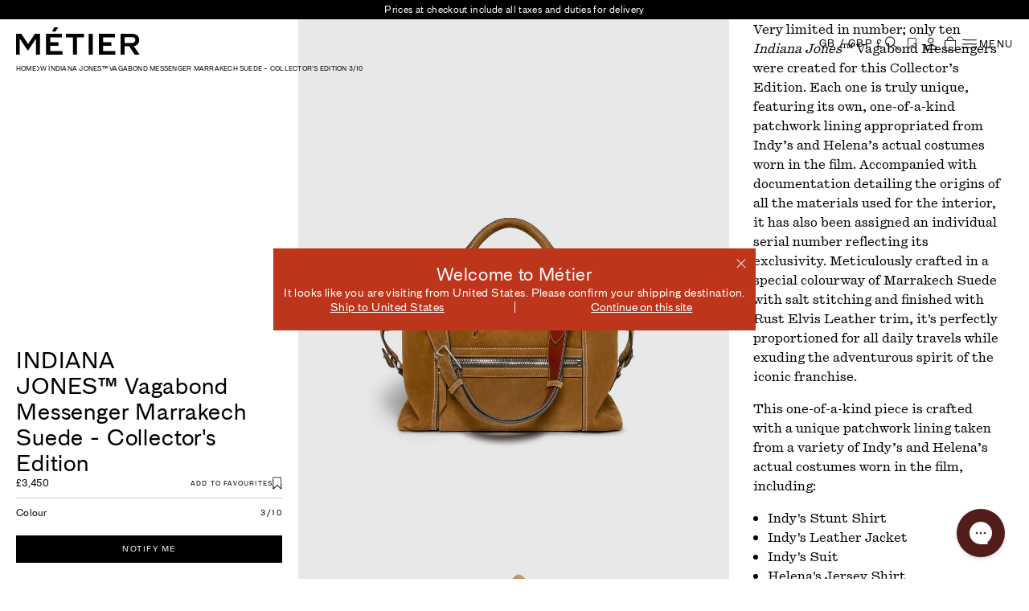

--- FILE ---
content_type: text/html; charset=utf-8
request_url: https://metier.com/products/indiana-jones-vagabond-messenger-marrakech-suede-collector-s-edition-3-10-womens
body_size: 78595
content:
<!doctype html>
<html class="no-js" lang="en">
  <head>

    <script async defer id="Cookiebot" src="https://consent.cookiebot.com/uc.js" data-cbid="32d471bd-fee5-4ee3-a708-9491fee2b66d"  type="text/javascript"></script>

    <meta charset="utf-8">
    <meta http-equiv="X-UA-Compatible" content="IE=edge">
    <meta name="viewport" content="width=device-width, initial-scale=1.0">
    <meta name="theme-color" content="">
    <link rel="canonical" href="https://metier.com/products/indiana-jones-vagabond-messenger-marrakech-suede-collector-s-edition-3-10-womens">
    <link rel="preconnect" href="https://cdn.shopify.com" crossorigin>

    
      
    
        <link rel="alternate" hreflang="en-US" href="https://us.metier.com/products/indiana-jones-vagabond-messenger-marrakech-suede-collector-s-edition-3-10-womens">
        <link rel="alternate" hreflang="en-GB" href="https://metier.com/products/indiana-jones-vagabond-messenger-marrakech-suede-collector-s-edition-3-10-womens">
        <link rel="alternate" hreflang="x-default" href="https://metier.com/products/indiana-jones-vagabond-messenger-marrakech-suede-collector-s-edition-3-10-womens">
    

    

    

    <link href="//metier.com/cdn/shop/t/87/assets/core.js?v=18519670565027099731763647812" as="script" rel="preload">
    <link href="//metier.com/cdn/shop/t/87/assets/fonts.css?v=125722864766990258341729852479" as="style" rel="preload">
    <link href="//metier.com/cdn/shop/t/87/assets/core.css?v=92967740787717647851763455508" as="style" rel="preload">
<link rel="icon" type="image/png" href="//metier.com/cdn/shop/files/SQUARE_MARK_FAVICON_32x32_465be274-e7fe-4f50-b552-f79647db9be5.png?v=1731307932&width=32">
    <title>INDIANA JONES™ Vagabond Messenger Bag Marrakech Suede – Collector’s Edition Handmade in Italy | Métier</title>

    
      <meta name="description" content="Very limited in number; only ten Indiana Jones™ Vagabond Messengers were created for this Collector’s Edition. Each one is truly unique, featuring its own, one-of-a-kind patchwork lining appropriated from Indy’s and Helena’s actual costumes worn in the film. Accompanied with documentation detailing the origins of all t">
    

    

    <script>window.performance && window.performance.mark && window.performance.mark('shopify.content_for_header.start');</script><meta name="google-site-verification" content="y4YIK_CAWIkq0-PRh_trZn07eKgyoxb7cfvq8oVge4Q">
<meta id="shopify-digital-wallet" name="shopify-digital-wallet" content="/20940125/digital_wallets/dialog">
<meta name="shopify-checkout-api-token" content="051c26cb561ea0248e2592423c9799fb">
<meta id="in-context-paypal-metadata" data-shop-id="20940125" data-venmo-supported="false" data-environment="production" data-locale="en_US" data-paypal-v4="true" data-currency="GBP">
<link rel="alternate" type="application/json+oembed" href="https://metier.com/products/indiana-jones-vagabond-messenger-marrakech-suede-collector-s-edition-3-10-womens.oembed">
<script async="async" src="/checkouts/internal/preloads.js?locale=en-GB"></script>
<link rel="preconnect" href="https://shop.app" crossorigin="anonymous">
<script async="async" src="https://shop.app/checkouts/internal/preloads.js?locale=en-GB&shop_id=20940125" crossorigin="anonymous"></script>
<script id="apple-pay-shop-capabilities" type="application/json">{"shopId":20940125,"countryCode":"GB","currencyCode":"GBP","merchantCapabilities":["supports3DS"],"merchantId":"gid:\/\/shopify\/Shop\/20940125","merchantName":"Métier","requiredBillingContactFields":["postalAddress","email","phone"],"requiredShippingContactFields":["postalAddress","email","phone"],"shippingType":"shipping","supportedNetworks":["visa","maestro","masterCard","amex","discover","elo"],"total":{"type":"pending","label":"Métier","amount":"1.00"},"shopifyPaymentsEnabled":true,"supportsSubscriptions":true}</script>
<script id="shopify-features" type="application/json">{"accessToken":"051c26cb561ea0248e2592423c9799fb","betas":["rich-media-storefront-analytics"],"domain":"metier.com","predictiveSearch":true,"shopId":20940125,"locale":"en"}</script>
<script>var Shopify = Shopify || {};
Shopify.shop = "lonb.myshopify.com";
Shopify.locale = "en";
Shopify.currency = {"active":"GBP","rate":"1.0"};
Shopify.country = "GB";
Shopify.theme = {"name":"Velstar - Production","id":173688586620,"schema_name":"Volt","schema_version":"3.3.0","theme_store_id":null,"role":"main"};
Shopify.theme.handle = "null";
Shopify.theme.style = {"id":null,"handle":null};
Shopify.cdnHost = "metier.com/cdn";
Shopify.routes = Shopify.routes || {};
Shopify.routes.root = "/";</script>
<script type="module">!function(o){(o.Shopify=o.Shopify||{}).modules=!0}(window);</script>
<script>!function(o){function n(){var o=[];function n(){o.push(Array.prototype.slice.apply(arguments))}return n.q=o,n}var t=o.Shopify=o.Shopify||{};t.loadFeatures=n(),t.autoloadFeatures=n()}(window);</script>
<script>
  window.ShopifyPay = window.ShopifyPay || {};
  window.ShopifyPay.apiHost = "shop.app\/pay";
  window.ShopifyPay.redirectState = null;
</script>
<script id="shop-js-analytics" type="application/json">{"pageType":"product"}</script>
<script defer="defer" async type="module" src="//metier.com/cdn/shopifycloud/shop-js/modules/v2/client.init-shop-cart-sync_D0dqhulL.en.esm.js"></script>
<script defer="defer" async type="module" src="//metier.com/cdn/shopifycloud/shop-js/modules/v2/chunk.common_CpVO7qML.esm.js"></script>
<script type="module">
  await import("//metier.com/cdn/shopifycloud/shop-js/modules/v2/client.init-shop-cart-sync_D0dqhulL.en.esm.js");
await import("//metier.com/cdn/shopifycloud/shop-js/modules/v2/chunk.common_CpVO7qML.esm.js");

  window.Shopify.SignInWithShop?.initShopCartSync?.({"fedCMEnabled":true,"windoidEnabled":true});

</script>
<script>
  window.Shopify = window.Shopify || {};
  if (!window.Shopify.featureAssets) window.Shopify.featureAssets = {};
  window.Shopify.featureAssets['shop-js'] = {"shop-cart-sync":["modules/v2/client.shop-cart-sync_D9bwt38V.en.esm.js","modules/v2/chunk.common_CpVO7qML.esm.js"],"init-fed-cm":["modules/v2/client.init-fed-cm_BJ8NPuHe.en.esm.js","modules/v2/chunk.common_CpVO7qML.esm.js"],"init-shop-email-lookup-coordinator":["modules/v2/client.init-shop-email-lookup-coordinator_pVrP2-kG.en.esm.js","modules/v2/chunk.common_CpVO7qML.esm.js"],"shop-cash-offers":["modules/v2/client.shop-cash-offers_CNh7FWN-.en.esm.js","modules/v2/chunk.common_CpVO7qML.esm.js","modules/v2/chunk.modal_DKF6x0Jh.esm.js"],"init-shop-cart-sync":["modules/v2/client.init-shop-cart-sync_D0dqhulL.en.esm.js","modules/v2/chunk.common_CpVO7qML.esm.js"],"init-windoid":["modules/v2/client.init-windoid_DaoAelzT.en.esm.js","modules/v2/chunk.common_CpVO7qML.esm.js"],"shop-toast-manager":["modules/v2/client.shop-toast-manager_1DND8Tac.en.esm.js","modules/v2/chunk.common_CpVO7qML.esm.js"],"pay-button":["modules/v2/client.pay-button_CFeQi1r6.en.esm.js","modules/v2/chunk.common_CpVO7qML.esm.js"],"shop-button":["modules/v2/client.shop-button_Ca94MDdQ.en.esm.js","modules/v2/chunk.common_CpVO7qML.esm.js"],"shop-login-button":["modules/v2/client.shop-login-button_DPYNfp1Z.en.esm.js","modules/v2/chunk.common_CpVO7qML.esm.js","modules/v2/chunk.modal_DKF6x0Jh.esm.js"],"avatar":["modules/v2/client.avatar_BTnouDA3.en.esm.js"],"shop-follow-button":["modules/v2/client.shop-follow-button_BMKh4nJE.en.esm.js","modules/v2/chunk.common_CpVO7qML.esm.js","modules/v2/chunk.modal_DKF6x0Jh.esm.js"],"init-customer-accounts-sign-up":["modules/v2/client.init-customer-accounts-sign-up_CJXi5kRN.en.esm.js","modules/v2/client.shop-login-button_DPYNfp1Z.en.esm.js","modules/v2/chunk.common_CpVO7qML.esm.js","modules/v2/chunk.modal_DKF6x0Jh.esm.js"],"init-shop-for-new-customer-accounts":["modules/v2/client.init-shop-for-new-customer-accounts_BoBxkgWu.en.esm.js","modules/v2/client.shop-login-button_DPYNfp1Z.en.esm.js","modules/v2/chunk.common_CpVO7qML.esm.js","modules/v2/chunk.modal_DKF6x0Jh.esm.js"],"init-customer-accounts":["modules/v2/client.init-customer-accounts_DCuDTzpR.en.esm.js","modules/v2/client.shop-login-button_DPYNfp1Z.en.esm.js","modules/v2/chunk.common_CpVO7qML.esm.js","modules/v2/chunk.modal_DKF6x0Jh.esm.js"],"checkout-modal":["modules/v2/client.checkout-modal_U_3e4VxF.en.esm.js","modules/v2/chunk.common_CpVO7qML.esm.js","modules/v2/chunk.modal_DKF6x0Jh.esm.js"],"lead-capture":["modules/v2/client.lead-capture_DEgn0Z8u.en.esm.js","modules/v2/chunk.common_CpVO7qML.esm.js","modules/v2/chunk.modal_DKF6x0Jh.esm.js"],"shop-login":["modules/v2/client.shop-login_CoM5QKZ_.en.esm.js","modules/v2/chunk.common_CpVO7qML.esm.js","modules/v2/chunk.modal_DKF6x0Jh.esm.js"],"payment-terms":["modules/v2/client.payment-terms_BmrqWn8r.en.esm.js","modules/v2/chunk.common_CpVO7qML.esm.js","modules/v2/chunk.modal_DKF6x0Jh.esm.js"]};
</script>
<script>(function() {
  var isLoaded = false;
  function asyncLoad() {
    if (isLoaded) return;
    isLoaded = true;
    var urls = ["https:\/\/cdn.recovermycart.com\/scripts\/keepcart\/CartJS.min.js?shop=lonb.myshopify.com\u0026shop=lonb.myshopify.com","https:\/\/config.gorgias.chat\/bundle-loader\/01HS8MG7E4BK46A5B4JGMCHKRF?source=shopify1click\u0026shop=lonb.myshopify.com","https:\/\/ecom-app.rakutenadvertising.io\/rakuten_advertising.js?shop=lonb.myshopify.com","https:\/\/tag.rmp.rakuten.com\/127220.ct.js?shop=lonb.myshopify.com","https:\/\/cdn.9gtb.com\/loader.js?g_cvt_id=7c1a8a50-b197-4c80-b489-99f302150de6\u0026shop=lonb.myshopify.com"];
    for (var i = 0; i < urls.length; i++) {
      var s = document.createElement('script');
      s.type = 'text/javascript';
      s.async = true;
      s.src = urls[i];
      var x = document.getElementsByTagName('script')[0];
      x.parentNode.insertBefore(s, x);
    }
  };
  if(window.attachEvent) {
    window.attachEvent('onload', asyncLoad);
  } else {
    window.addEventListener('load', asyncLoad, false);
  }
})();</script>
<script id="__st">var __st={"a":20940125,"offset":0,"reqid":"dfbc3bb1-4955-43f0-b8ad-52dfe6dbee20-1765209571","pageurl":"metier.com\/products\/indiana-jones-vagabond-messenger-marrakech-suede-collector-s-edition-3-10-womens","u":"40e266246d40","p":"product","rtyp":"product","rid":7692155158727};</script>
<script>window.ShopifyPaypalV4VisibilityTracking = true;</script>
<script id="captcha-bootstrap">!function(){'use strict';const t='contact',e='account',n='new_comment',o=[[t,t],['blogs',n],['comments',n],[t,'customer']],c=[[e,'customer_login'],[e,'guest_login'],[e,'recover_customer_password'],[e,'create_customer']],r=t=>t.map((([t,e])=>`form[action*='/${t}']:not([data-nocaptcha='true']) input[name='form_type'][value='${e}']`)).join(','),a=t=>()=>t?[...document.querySelectorAll(t)].map((t=>t.form)):[];function s(){const t=[...o],e=r(t);return a(e)}const i='password',u='form_key',d=['recaptcha-v3-token','g-recaptcha-response','h-captcha-response',i],f=()=>{try{return window.sessionStorage}catch{return}},m='__shopify_v',_=t=>t.elements[u];function p(t,e,n=!1){try{const o=window.sessionStorage,c=JSON.parse(o.getItem(e)),{data:r}=function(t){const{data:e,action:n}=t;return t[m]||n?{data:e,action:n}:{data:t,action:n}}(c);for(const[e,n]of Object.entries(r))t.elements[e]&&(t.elements[e].value=n);n&&o.removeItem(e)}catch(o){console.error('form repopulation failed',{error:o})}}const l='form_type',E='cptcha';function T(t){t.dataset[E]=!0}const w=window,h=w.document,L='Shopify',v='ce_forms',y='captcha';let A=!1;((t,e)=>{const n=(g='f06e6c50-85a8-45c8-87d0-21a2b65856fe',I='https://cdn.shopify.com/shopifycloud/storefront-forms-hcaptcha/ce_storefront_forms_captcha_hcaptcha.v1.5.2.iife.js',D={infoText:'Protected by hCaptcha',privacyText:'Privacy',termsText:'Terms'},(t,e,n)=>{const o=w[L][v],c=o.bindForm;if(c)return c(t,g,e,D).then(n);var r;o.q.push([[t,g,e,D],n]),r=I,A||(h.body.append(Object.assign(h.createElement('script'),{id:'captcha-provider',async:!0,src:r})),A=!0)});var g,I,D;w[L]=w[L]||{},w[L][v]=w[L][v]||{},w[L][v].q=[],w[L][y]=w[L][y]||{},w[L][y].protect=function(t,e){n(t,void 0,e),T(t)},Object.freeze(w[L][y]),function(t,e,n,w,h,L){const[v,y,A,g]=function(t,e,n){const i=e?o:[],u=t?c:[],d=[...i,...u],f=r(d),m=r(i),_=r(d.filter((([t,e])=>n.includes(e))));return[a(f),a(m),a(_),s()]}(w,h,L),I=t=>{const e=t.target;return e instanceof HTMLFormElement?e:e&&e.form},D=t=>v().includes(t);t.addEventListener('submit',(t=>{const e=I(t);if(!e)return;const n=D(e)&&!e.dataset.hcaptchaBound&&!e.dataset.recaptchaBound,o=_(e),c=g().includes(e)&&(!o||!o.value);(n||c)&&t.preventDefault(),c&&!n&&(function(t){try{if(!f())return;!function(t){const e=f();if(!e)return;const n=_(t);if(!n)return;const o=n.value;o&&e.removeItem(o)}(t);const e=Array.from(Array(32),(()=>Math.random().toString(36)[2])).join('');!function(t,e){_(t)||t.append(Object.assign(document.createElement('input'),{type:'hidden',name:u})),t.elements[u].value=e}(t,e),function(t,e){const n=f();if(!n)return;const o=[...t.querySelectorAll(`input[type='${i}']`)].map((({name:t})=>t)),c=[...d,...o],r={};for(const[a,s]of new FormData(t).entries())c.includes(a)||(r[a]=s);n.setItem(e,JSON.stringify({[m]:1,action:t.action,data:r}))}(t,e)}catch(e){console.error('failed to persist form',e)}}(e),e.submit())}));const S=(t,e)=>{t&&!t.dataset[E]&&(n(t,e.some((e=>e===t))),T(t))};for(const o of['focusin','change'])t.addEventListener(o,(t=>{const e=I(t);D(e)&&S(e,y())}));const B=e.get('form_key'),M=e.get(l),P=B&&M;t.addEventListener('DOMContentLoaded',(()=>{const t=y();if(P)for(const e of t)e.elements[l].value===M&&p(e,B);[...new Set([...A(),...v().filter((t=>'true'===t.dataset.shopifyCaptcha))])].forEach((e=>S(e,t)))}))}(h,new URLSearchParams(w.location.search),n,t,e,['guest_login'])})(!0,!0)}();</script>
<script integrity="sha256-52AcMU7V7pcBOXWImdc/TAGTFKeNjmkeM1Pvks/DTgc=" data-source-attribution="shopify.loadfeatures" defer="defer" src="//metier.com/cdn/shopifycloud/storefront/assets/storefront/load_feature-81c60534.js" crossorigin="anonymous"></script>
<script crossorigin="anonymous" defer="defer" src="//metier.com/cdn/shopifycloud/storefront/assets/shopify_pay/storefront-65b4c6d7.js?v=20250812"></script>
<script data-source-attribution="shopify.dynamic_checkout.dynamic.init">var Shopify=Shopify||{};Shopify.PaymentButton=Shopify.PaymentButton||{isStorefrontPortableWallets:!0,init:function(){window.Shopify.PaymentButton.init=function(){};var t=document.createElement("script");t.src="https://metier.com/cdn/shopifycloud/portable-wallets/latest/portable-wallets.en.js",t.type="module",document.head.appendChild(t)}};
</script>
<script data-source-attribution="shopify.dynamic_checkout.buyer_consent">
  function portableWalletsHideBuyerConsent(e){var t=document.getElementById("shopify-buyer-consent"),n=document.getElementById("shopify-subscription-policy-button");t&&n&&(t.classList.add("hidden"),t.setAttribute("aria-hidden","true"),n.removeEventListener("click",e))}function portableWalletsShowBuyerConsent(e){var t=document.getElementById("shopify-buyer-consent"),n=document.getElementById("shopify-subscription-policy-button");t&&n&&(t.classList.remove("hidden"),t.removeAttribute("aria-hidden"),n.addEventListener("click",e))}window.Shopify?.PaymentButton&&(window.Shopify.PaymentButton.hideBuyerConsent=portableWalletsHideBuyerConsent,window.Shopify.PaymentButton.showBuyerConsent=portableWalletsShowBuyerConsent);
</script>
<script data-source-attribution="shopify.dynamic_checkout.cart.bootstrap">document.addEventListener("DOMContentLoaded",(function(){function t(){return document.querySelector("shopify-accelerated-checkout-cart, shopify-accelerated-checkout")}if(t())Shopify.PaymentButton.init();else{new MutationObserver((function(e,n){t()&&(Shopify.PaymentButton.init(),n.disconnect())})).observe(document.body,{childList:!0,subtree:!0})}}));
</script>
<link id="shopify-accelerated-checkout-styles" rel="stylesheet" media="screen" href="https://metier.com/cdn/shopifycloud/portable-wallets/latest/accelerated-checkout-backwards-compat.css" crossorigin="anonymous">
<style id="shopify-accelerated-checkout-cart">
        #shopify-buyer-consent {
  margin-top: 1em;
  display: inline-block;
  width: 100%;
}

#shopify-buyer-consent.hidden {
  display: none;
}

#shopify-subscription-policy-button {
  background: none;
  border: none;
  padding: 0;
  text-decoration: underline;
  font-size: inherit;
  cursor: pointer;
}

#shopify-subscription-policy-button::before {
  box-shadow: none;
}

      </style>

<script>window.performance && window.performance.mark && window.performance.mark('shopify.content_for_header.end');</script>
    <script>
    function feedback() {
      const p = window.Shopify.customerPrivacy;
      console.log(`Tracking ${p.userCanBeTracked() ? "en" : "dis"}abled`);
    }
    window.Shopify.loadFeatures(
      [
        {
          name: "consent-tracking-api",
          version: "0.1",
        },
      ],
      function (error) {
        if (error) throw error;
        if ("Cookiebot" in window)
          window.Shopify.customerPrivacy.setTrackingConsent({
            "analytics": false,
            "marketing": false,
            "preferences": false,
            "sale_of_data": false,
          }, () => console.log("Awaiting consent")
        );
      }
    );
    window.addEventListener("CookiebotOnConsentReady", function () {
      const C = Cookiebot.consent;
      window.Shopify.customerPrivacy.setTrackingConsent({
          "analytics": C["statistics"],
          "marketing": C["marketing"],
          "preferences": C["preferences"],
          "sale_of_data": C["marketing"],
        }, () => console.log("Consent captured")
      );
    });
</script>

    <link href="//metier.com/cdn/shop/t/87/assets/fonts.css?v=125722864766990258341729852479" rel="stylesheet" type="text/css" media="all" />
    <link href="//metier.com/cdn/shop/t/87/assets/core.css?v=92967740787717647851763455508" rel="stylesheet" type="text/css" media="all" />

    
    <link rel="preload" as="image" href="//metier.com/cdn/shop/files/IndianaJones_VagabondMessengerMarrakechSuede_Collector_sEdition_02_13ef7de7-f9d5-4178-81bc-1661a2a6010b.jpg?v=1685973239&width=600" />

    
    <!-- Hotjar Tracking Code for https://metierlondon.com -->
<script>
    (function(h,o,t,j,a,r){
        h.hj=h.hj||function(){(h.hj.q=h.hj.q||[]).push(arguments)};
        h._hjSettings={hjid:1808757,hjsv:6};
        a=o.getElementsByTagName('head')[0];
        r=o.createElement('script');r.async=1;
        r.src=t+h._hjSettings.hjid+j+h._hjSettings.hjsv;
        a.appendChild(r);
    })(window,document,'https://static.hotjar.com/c/hotjar-','.js?sv=');
</script>

  <!-- BEGIN app block: shopify://apps/gorgias-live-chat-helpdesk/blocks/gorgias/a66db725-7b96-4e3f-916e-6c8e6f87aaaa -->
<script defer data-gorgias-loader-chat src="https://config.gorgias.chat/bundle-loader/shopify/lonb.myshopify.com"></script>


<script defer data-gorgias-loader-convert  src="https://cdn.9gtb.com/loader.js"></script>


<script defer data-gorgias-loader-mailto-replace  src="https://config.gorgias.help/api/contact-forms/replace-mailto-script.js?shopName=lonb"></script>


<!-- END app block --><!-- BEGIN app block: shopify://apps/klaviyo-email-marketing-sms/blocks/klaviyo-onsite-embed/2632fe16-c075-4321-a88b-50b567f42507 -->












  <script async src="https://static.klaviyo.com/onsite/js/Wz3MTC/klaviyo.js?company_id=Wz3MTC"></script>
  <script>!function(){if(!window.klaviyo){window._klOnsite=window._klOnsite||[];try{window.klaviyo=new Proxy({},{get:function(n,i){return"push"===i?function(){var n;(n=window._klOnsite).push.apply(n,arguments)}:function(){for(var n=arguments.length,o=new Array(n),w=0;w<n;w++)o[w]=arguments[w];var t="function"==typeof o[o.length-1]?o.pop():void 0,e=new Promise((function(n){window._klOnsite.push([i].concat(o,[function(i){t&&t(i),n(i)}]))}));return e}}})}catch(n){window.klaviyo=window.klaviyo||[],window.klaviyo.push=function(){var n;(n=window._klOnsite).push.apply(n,arguments)}}}}();</script>

  
    <script id="viewed_product">
      if (item == null) {
        var _learnq = _learnq || [];

        var MetafieldReviews = null
        var MetafieldYotpoRating = null
        var MetafieldYotpoCount = null
        var MetafieldLooxRating = null
        var MetafieldLooxCount = null
        var okendoProduct = null
        var okendoProductReviewCount = null
        var okendoProductReviewAverageValue = null
        try {
          // The following fields are used for Customer Hub recently viewed in order to add reviews.
          // This information is not part of __kla_viewed. Instead, it is part of __kla_viewed_reviewed_items
          MetafieldReviews = {};
          MetafieldYotpoRating = null
          MetafieldYotpoCount = null
          MetafieldLooxRating = null
          MetafieldLooxCount = null

          okendoProduct = null
          // If the okendo metafield is not legacy, it will error, which then requires the new json formatted data
          if (okendoProduct && 'error' in okendoProduct) {
            okendoProduct = null
          }
          okendoProductReviewCount = okendoProduct ? okendoProduct.reviewCount : null
          okendoProductReviewAverageValue = okendoProduct ? okendoProduct.reviewAverageValue : null
        } catch (error) {
          console.error('Error in Klaviyo onsite reviews tracking:', error);
        }

        var item = {
          Name: "W INDIANA JONES™ Vagabond Messenger Marrakech Suede – Collector’s Edition 3\/10",
          ProductID: 7692155158727,
          Categories: [],
          ImageURL: "https://metier.com/cdn/shop/files/IndianaJones_VagabondMessengerMarrakechSuede_Collector_sEdition_02_13ef7de7-f9d5-4178-81bc-1661a2a6010b_grande.jpg?v=1685973239",
          URL: "https://metier.com/products/indiana-jones-vagabond-messenger-marrakech-suede-collector-s-edition-3-10-womens",
          Brand: "Métier",
          Price: "£3,450",
          Value: "3,450",
          CompareAtPrice: "£0"
        };
        _learnq.push(['track', 'Viewed Product', item]);
        _learnq.push(['trackViewedItem', {
          Title: item.Name,
          ItemId: item.ProductID,
          Categories: item.Categories,
          ImageUrl: item.ImageURL,
          Url: item.URL,
          Metadata: {
            Brand: item.Brand,
            Price: item.Price,
            Value: item.Value,
            CompareAtPrice: item.CompareAtPrice
          },
          metafields:{
            reviews: MetafieldReviews,
            yotpo:{
              rating: MetafieldYotpoRating,
              count: MetafieldYotpoCount,
            },
            loox:{
              rating: MetafieldLooxRating,
              count: MetafieldLooxCount,
            },
            okendo: {
              rating: okendoProductReviewAverageValue,
              count: okendoProductReviewCount,
            }
          }
        }]);
      }
    </script>
  




  <script>
    window.klaviyoReviewsProductDesignMode = false
  </script>







<!-- END app block --><!-- BEGIN app block: shopify://apps/triplewhale/blocks/triple_pixel_snippet/483d496b-3f1a-4609-aea7-8eee3b6b7a2a --><link rel='preconnect dns-prefetch' href='https://api.config-security.com/' crossorigin />
<link rel='preconnect dns-prefetch' href='https://conf.config-security.com/' crossorigin />
<script>
/* >> TriplePixel :: start*/
window.TriplePixelData={TripleName:"lonb.myshopify.com",ver:"2.16",plat:"SHOPIFY",isHeadless:false,src:'SHOPIFY_EXT',product:{id:"7692155158727",name:`W INDIANA JONES™ Vagabond Messenger Marrakech Suede – Collector’s Edition 3/10`,price:"3,450",variant:"43236490969287"},search:"",collection:"",cart:"",template:"product",curr:"GBP" || "GBP"},function(W,H,A,L,E,_,B,N){function O(U,T,P,H,R){void 0===R&&(R=!1),H=new XMLHttpRequest,P?(H.open("POST",U,!0),H.setRequestHeader("Content-Type","text/plain")):H.open("GET",U,!0),H.send(JSON.stringify(P||{})),H.onreadystatechange=function(){4===H.readyState&&200===H.status?(R=H.responseText,U.includes("/first")?eval(R):P||(N[B]=R)):(299<H.status||H.status<200)&&T&&!R&&(R=!0,O(U,T-1,P))}}if(N=window,!N[H+"sn"]){N[H+"sn"]=1,L=function(){return Date.now().toString(36)+"_"+Math.random().toString(36)};try{A.setItem(H,1+(0|A.getItem(H)||0)),(E=JSON.parse(A.getItem(H+"U")||"[]")).push({u:location.href,r:document.referrer,t:Date.now(),id:L()}),A.setItem(H+"U",JSON.stringify(E))}catch(e){}var i,m,p;A.getItem('"!nC`')||(_=A,A=N,A[H]||(E=A[H]=function(t,e,i){return void 0===i&&(i=[]),"State"==t?E.s:(W=L(),(E._q=E._q||[]).push([W,t,e].concat(i)),W)},E.s="Installed",E._q=[],E.ch=W,B="configSecurityConfModel",N[B]=1,O("https://conf.config-security.com/model",5),i=L(),m=A[atob("c2NyZWVu")],_.setItem("di_pmt_wt",i),p={id:i,action:"profile",avatar:_.getItem("auth-security_rand_salt_"),time:m[atob("d2lkdGg=")]+":"+m[atob("aGVpZ2h0")],host:A.TriplePixelData.TripleName,plat:A.TriplePixelData.plat,url:window.location.href.slice(0,500),ref:document.referrer,ver:A.TriplePixelData.ver},O("https://api.config-security.com/event",5,p),O("https://api.config-security.com/first?host=".concat(p.host,"&plat=").concat(p.plat),5)))}}("","TriplePixel",localStorage);
/* << TriplePixel :: end*/
</script>



<!-- END app block --><!-- BEGIN app block: shopify://apps/analyzify-ga4-ads-tracking/blocks/app-embed-v4/69637cfd-dd6f-4511-aa97-7037cfb5515c -->


<!-- BEGIN app snippet: an_analyzify_settings -->







<script defer>
  // AN_ANALYZIFY_SETTINGS
  (() => {
    try {
      const startTime = performance.now();
      window.analyzify = window.analyzify || {};
  
      window.analyzify.log = (t, groupName, nestedGroupName) => {
        try {
          const styles = {
            default: 'color:#fff;background:#413389;',
            an_analyzify: 'color:#fff;background:#1f77b4;', 
            an_analyzify_settings: 'color:#fff;background:#ff7f0e;', 
            an_fb: 'color:#fff;background:#2ca02c;', 
            an_criteo: 'color:#fff;background:#d62728;', 
            an_bing: 'color:#fff;background:#9467bd;', 
            an_clarity: 'color:#fff;background:#8c564b;', 
            an_hotjar: 'color:#fff;background:#8c564b;', 
            an_gtm: 'color:#fff;background:#e377c2;', 
            an_klaviyo: 'color:#fff;background:#7f7f7f;', 
            an_pinterest: 'color:#fff;background:#bcbd22;', 
            an_rebuy: 'color:#fff;background:#17becf;', 
            an_tiktok: 'color:#fff;background:#ffbb78;', 
            an_x: 'color:#fff;background:#98df8a;', 
            an_consent: 'color:#fff;background:#ff9896;' 
          };

          if (window.analyzify.logging && t != null) {
            const style = styles[groupName] || styles['default'];
            console.log(`%c[${groupName || 'Analyzify'}]${nestedGroupName ? ` ${nestedGroupName}` : ''}`, style, t);
            analyzify.logs.push(t);
            if (analyzify?.stopAtLog) {
              debugger;
            }
          }
        } catch (error) {
          console.error("Error processing analyzify settings:", error);
        }
      }

      (() => {
        try {
          window.analyzify = {
            ...window.analyzify,
            logging: "" == "true",
            logs: [],
            testing_environment: false,
            consent_version: null,
            initial_load: {},
            variant_changed_with_view_item: false,
            chunk_size: 25,
            properties: {
              GTM: {
                status: false,
                id: "",
                multiple_view_item_list: false,
                feed_country: "",
                feed_region: "",
                feed_language: "",
                merchant_id: "",
                enhanced_params: true,
                replace_session_id: false,
                replace_gclid: false,
                variant_changed: true,
                generate_lead: true,
              },
              GADS: {
                status:false, 
                conversion_linker:false, 
                allow_ad_personalization_signals:false,
                ads_data_redaction:false,
                url_passthrough:false,
                primary: {
                  status:false,
                  id: "",
                  feed_country: "",
                  feed_region: "",
                  merchant_id: "",
                  feed_language: "",
                  product_id_format: "product_sku", 
                  replace_session_id:false,
                  replace_gclid:false,
                  remarketing: {
                    status:false,
                    gads_remarketing_id_format: "product_sku",
                    events: { 
                      view_item_list: false, 
                      view_item: false,
                      add_to_cart: false,
                      remove_from_cart: false,
                      begin_checkout: false,
                      purchase: false,
                      generate_lead: false,
                    }
                  },
                  conversions: {
                    view_item: {
                        status: false,
                        value: "",
                    },
                    add_to_cart: {
                        status: false,
                        value: "",
                    },
                    begin_checkout: {
                        status: false,
                        value: "",
                    },
                    purchase: {
                        status: false,
                        value: "",
                    },
                    generate_lead: {
                      status: false,
                      value: "",
                    }
                  }
                },
                secondary: {
                  status: false,
                  id: "",
                  feed_country: "",
                  feed_region: "",
                  merchant_id: "",
                  feed_language: "",
                  product_id_format: "product_sku",
                  remarketing: {
                    gads_remarketing_id_format: "product_sku",
                    status: false,
                    events: {
                      view_item_list: false,
                      view_item: false,
                      add_to_cart: false,
                      remove_from_cart: false,
                      begin_checkout: false,
                      purchase: false,
                      generate_lead: false,
                    }
                  },
                  conversions: {
                    view_item: {
                      status: false,
                      value: "",
                    },
                    add_to_cart:{
                      status: false,
                      value: "",
                    },
                    begin_checkout:{
                      status: false,
                      value: "",
                    },
                    purchase:{
                      status: false,
                      value: "",
                    },
                    generate_lead: {
                      status: false,
                      value: "",
                    }
                  }
                }
              },
              GA4: {
                status: false,
                multiple_view_item_list: false,
                enhanced_params: true,
                all_forms: false,
                primary: {
                  status: false,
                  id: "",
                  product_id_format: "product_sku",
                  replace_session_id: false,
                  events: {
                    variant_changed: true,
                    view_item_list: false,
                    select_item: false,
                    nav_click: false,
                    view_item: false,
                    add_to_cart: false,
                    add_to_wishlist: false,
                    view_cart: false,
                    remove_from_cart: false,
                    begin_checkout: false,
                    purchase: false,
                    generate_lead: true,
                    page_404: true,
                  }
                },
                secondary: {
                  status: false,
                  id: "",
                  product_id_format: "product_sku",
                  replace_session_id: false,
                  events: {
                      variant_changed: true,
                      view_item_list: false,
                      select_item: false,
                      nav_click: false,
                      view_item: false,
                      add_to_cart: false,
                      add_to_wishlist: false,
                      view_cart: false,
                      remove_from_cart: false,
                      begin_checkout: false,
                      purchase: false,
                      generate_lead: true, // @check & set: false
                      page_404: true,
                  }
                } 
              },
              X: {
                status: false,
                id:"",
                product_id_format: "product_sku",
                events:{
                    page_view: "",
                    add_to_cart: "",
                    begin_checkout: "",
                    search: ""
                }
              },
              BING: {
                status: false,
                id: "",
                product_id_format: "product_sku",
                events: {
                    home: true,
                    view_item: true,
                    view_item_list: true,
                    view_cart: true,
                    search: true,
                    add_to_cart: false,
                    begin_checkout: false,
                    purchase: false
                }
              },
              FACEBOOK: {
                status: false,
                all_forms: false,
                primary: {
                    status: false,
                    id: "",
                    product_id_format: "",
                    events: {
                        view_content: false,
                        view_collection: true,
                        search: false,
                        add_to_cart: false,
                        add_to_wishlist: false,
                        view_cart: true,
                        initiate_checkout: false,
                        add_payment_info: false,
                        generate_lead: true,
                        purchase: false,
                    }
                },
                secondary: {
                    status: false,
                    id: "",
                    product_id_format: "",
                    events: {
                        view_content: false,
                        view_collection: true,
                        search: false,
                        add_to_cart: false,
                        add_to_wishlist: false,
                        view_cart: true,
                        initiate_checkout: false,
                        add_payment_info: false,
                        generate_lead: true,
                        purchase: false,
                    }
                }
              },
              SERVERSIDE: {
                store_id: null,
                status: false,
                measurement_id: null,
                datalayer: false,
                endpoint: 'https://analyzifycdn.com/collect',
                testEndpoint: 'https://stag.analyzifycdn.com/collect', 
                azfy_attribution: 'dual', // will be deprecated slowly
                shop_domain: "metier.com",
                all_forms: false,
                events: {
                    add_to_cart: false,
                    view_item: true,
                    page_view: true,
                    begin_checkout: false,
                    search: true,
                    generate_lead: true,
                },
                sendCartUpdateDebug: true,
                sendUpsertFailDebug: true, 
              },
              PINTEREST:{
                status: false,
                id: "",
                product_id_format: "product_sku",
                events:{
                    view_item_list: false,
                    view_item: false,
                    add_to_cart: false,
                    purchase: false,
                }
              },
              CRITEO:{
                status: false,
                id: "",
                product_id_format: "product_sku",
                events:{
                    view_item_list: false,
                    view_item: false,
                    add_to_cart: false,
                    view_cart: false,
                    purchase: false,
                }
              },
              CLARITY:{
                status: false,
                id: "",
                events: {
                  view_item: false,
                  view_item_list: false,
                  view_cart: false,
                  add_to_cart: false,
                  add_to_wishlist: false,
                  remove_from_cart: false,
                  begin_checkout: false,
                  search: false,
                }
              },
              HOTJAR:{
                status: false,
                id: "",
                events: {
                  view_item: false,
                  view_item_list: false,
                  view_cart: false,
                  add_to_cart: false,
                  add_to_wishlist: false,
                  remove_from_cart: false,
                  begin_checkout: false,
                  search: false,
                }
              },             
              SNAPCHAT:{
                status: false,
                id: "",
                events: {
                  view_item: false,
                  add_to_cart: false,
                  initiate_checkout: false,
                },
                product_id_format: "product_sku",
              },
              KLAVIYO:{
                status: false,
                id: "",
                product_id_format: "product_sku",
                events:{
                    subscribe: false, // did not seem to be defined in the settings
                    view_item_list: false,
                    view_item: false,
                    add_to_cart: false,
                    add_to_wishlist: true,
                    begin_checkout: false,
                    search: false,
                    purchase: false, // did not seem to be defined in the settings
                }
              },
              
              TIKTOK:{
                status: false,
                id: "",
                product_id_format: "product_sku",
                all_forms: false,
                events:{
                    view_item: false,
                    add_to_cart: false,
                    begin_checkout: false,
                    search: false,
                    purchase: false,
                    generate_lead: true,
                }
              }
            },
            send_unhashed_email: false,
            feed_region: 'EN',
            feed_country: '',
            debug_mode: false,
            rebuy_atc_rfc: false,
            pageFly: false,
            user_id_format: "cid",
            send_user_id: true,
            addedProduct: null
          }
        } catch (error) {
          console.error("Error processing analyzify settings:", error);
        }
      })();

      window.analyzify_custom_classes = '';
      window.analyzify_measurement_id = '';
      window.analyzify_measurement_id_v3 = 'G-S5RS6N349D';
      window.analyzify.gtag_config = {};

      // @check
      window.collection_sku_list = [
        
      ];

      window.analyzify.cart_attributes = null;
      window.analyzify.eventId = null;
      window.analyzify.cart_id = null;
      window.analyzify.sh_info_obj = {};

      // @check
      const orders = [
        
      ];
      // @check
      const totalOrderPrice = orders.reduce((acc, price) => acc + price, 0);

      window.analyzify.shopify_customer  = {
        
        type: 'visitor',
        
      };

      // @check
      window.analyzify.shopify_template = 'product';

      (() => {
        try {
          
            window.analyzify.getProductObj = (() => {
              try {
                return {
                  product: {"id":7692155158727,"title":"W INDIANA JONES™ Vagabond Messenger Marrakech Suede – Collector’s Edition 3\/10","handle":"indiana-jones-vagabond-messenger-marrakech-suede-collector-s-edition-3-10-womens","description":"\u003cp\u003eVery limited in number; only ten \u003ci data-mce-fragment=\"1\"\u003eIndiana Jones\u003c\/i\u003e™ Vagabond Messengers were created for this Collector’s Edition. Each one is truly unique, featuring its own, one-of-a-kind patchwork lining appropriated from Indy’s and Helena’s actual costumes worn in the film. Accompanied with documentation detailing the origins of all the materials used for the interior, it has also been assigned an individual serial number reflecting its exclusivity. Meticulously crafted in a special colourway of Marrakech Suede with salt stitching and finished with Rust Elvis Leather trim, it's perfectly proportioned for all daily travels while exuding the adventurous spirit of the iconic franchise.\u003cbr\u003e\u003c\/p\u003e\n\u003cp\u003eThis one-of-a-kind piece is crafted with a unique patchwork lining taken from a variety of Indy’s and Helena’s actual costumes worn in the film, including:\u003c\/p\u003e\n\u003cul\u003e\n\u003cli\u003eIndy's Stunt Shirt\u003c\/li\u003e\n\u003cli\u003eIndy's Leather Jacket\u003c\/li\u003e\n\u003cli\u003eIndy's Suit\u003c\/li\u003e\n\u003cli\u003eHelena's Jersey Shirt\u003c\/li\u003e\n\u003cli\u003eHelena's Suede Jacket\u003c\/li\u003e\n\u003cli\u003eHelena's Breeches\u003c\/li\u003e\n\u003c\/ul\u003e\n\u003cul\u003e\u003c\/ul\u003e","published_at":"2023-06-12T20:39:32+01:00","created_at":"2023-06-05T14:53:35+01:00","vendor":"Métier","type":"","tags":["Collectors Edition Shop","DEMERCHANDISED","EXIT","express-interest","feed-exclude-product","hide-from-search","Indiana Jones Collector's Edition","Indiana Jones womens","LLG","men","notify-me","sell-online"],"price":345000,"price_min":345000,"price_max":345000,"available":false,"price_varies":false,"compare_at_price":null,"compare_at_price_min":0,"compare_at_price_max":0,"compare_at_price_varies":false,"variants":[{"id":43236490969287,"title":"Default Title","option1":"Default Title","option2":null,"option3":null,"sku":"INDY00022","requires_shipping":true,"taxable":true,"featured_image":null,"available":false,"name":"W INDIANA JONES™ Vagabond Messenger Marrakech Suede – Collector’s Edition 3\/10","public_title":null,"options":["Default Title"],"price":345000,"weight":0,"compare_at_price":null,"inventory_quantity":0,"inventory_management":"shopify","inventory_policy":"deny","barcode":"5060988771342","requires_selling_plan":false,"selling_plan_allocations":[],"quantity_rule":{"min":1,"max":null,"increment":1}}],"images":["\/\/metier.com\/cdn\/shop\/files\/IndianaJones_VagabondMessengerMarrakechSuede_Collector_sEdition_02_13ef7de7-f9d5-4178-81bc-1661a2a6010b.jpg?v=1685973239","\/\/metier.com\/cdn\/shop\/files\/IndianaJones_VagabondMessengerMarrakechSuede_Collector_sEdition_05_482a9fd4-7462-4611-a96e-d5f5bd0ff9ce.jpg?v=1685973239","\/\/metier.com\/cdn\/shop\/files\/IndianaJones_VagabondMessengerMarrakechSuede_Collector_sEdition_6_482e1f41-4a8d-4366-8a70-9a35469e052b.jpg?v=1685973239","\/\/metier.com\/cdn\/shop\/files\/IndianaJones_VagabondMessengerMarrakechSuede_Collector_sEdition_07_c71bcead-a607-4b04-b4fe-c25eda6c6e90.jpg?v=1685973239","\/\/metier.com\/cdn\/shop\/files\/IndianaJones_VagabondMessengerMarrakechSuede_Collector_sEdition_08_fa60ec82-4588-4340-b6c6-0bc8cb51781d.jpg?v=1685973239","\/\/metier.com\/cdn\/shop\/files\/IndianaJones_VagabondMessengerMarrakechSuede_Collector_sEdition_01_159e3e39-1186-4fe6-b7bb-bf39f7b8dfdf.jpg?v=1685973239","\/\/metier.com\/cdn\/shop\/files\/IndianaJones_VagabondMessengerMarrakechSuede_Collector_sEdition_03_7bbe3aa4-1f06-4489-a3ae-e9653da3f854.jpg?v=1685973239","\/\/metier.com\/cdn\/shop\/files\/IndianaJones_VagabondMessengerMarrakechSuede_Collector_sEdition_04_6b636458-d9fb-4f80-bc5d-cd5800ff93c7.jpg?v=1685973239","\/\/metier.com\/cdn\/shop\/files\/WomensIndianaJones_VagabondMessengerMarrakechSuede_Collector_sEdition1_2408acc0-d8c4-4db0-b4fa-b99992a14f2a.jpg?v=1685973261","\/\/metier.com\/cdn\/shop\/files\/WomensIndianaJones_VagabondMessengerMarrakechSuede_Collector_sEdition3_7526c27a-27f8-4d93-aaf4-a7b370b2a711.jpg?v=1685973261","\/\/metier.com\/cdn\/shop\/files\/WomensIndianaJones_VagabondMessengerMarrakechSuede_Collector_sEdition2_aa06301d-6d5f-4f36-b7b7-38a670982e00.jpg?v=1685973261","\/\/metier.com\/cdn\/shop\/files\/WomensIndianaJones_VagabondMessengerMarrakechSuede_Collector_sEdition4_4638bf74-b020-44cf-b8ef-f7173e3ec212.jpg?v=1685973261","\/\/metier.com\/cdn\/shop\/files\/IMG_9824_404f0110-c616-4a2a-868d-24ac838f6dbf.jpg?v=1686581246"],"featured_image":"\/\/metier.com\/cdn\/shop\/files\/IndianaJones_VagabondMessengerMarrakechSuede_Collector_sEdition_02_13ef7de7-f9d5-4178-81bc-1661a2a6010b.jpg?v=1685973239","options":["Title"],"media":[{"alt":null,"id":30026923999431,"position":1,"preview_image":{"aspect_ratio":0.867,"height":3000,"width":2600,"src":"\/\/metier.com\/cdn\/shop\/files\/IndianaJones_VagabondMessengerMarrakechSuede_Collector_sEdition_02_13ef7de7-f9d5-4178-81bc-1661a2a6010b.jpg?v=1685973239"},"aspect_ratio":0.867,"height":3000,"media_type":"image","src":"\/\/metier.com\/cdn\/shop\/files\/IndianaJones_VagabondMessengerMarrakechSuede_Collector_sEdition_02_13ef7de7-f9d5-4178-81bc-1661a2a6010b.jpg?v=1685973239","width":2600},{"alt":"hover","id":30026924032199,"position":2,"preview_image":{"aspect_ratio":0.867,"height":3000,"width":2600,"src":"\/\/metier.com\/cdn\/shop\/files\/IndianaJones_VagabondMessengerMarrakechSuede_Collector_sEdition_05_482a9fd4-7462-4611-a96e-d5f5bd0ff9ce.jpg?v=1685973239"},"aspect_ratio":0.867,"height":3000,"media_type":"image","src":"\/\/metier.com\/cdn\/shop\/files\/IndianaJones_VagabondMessengerMarrakechSuede_Collector_sEdition_05_482a9fd4-7462-4611-a96e-d5f5bd0ff9ce.jpg?v=1685973239","width":2600},{"alt":null,"id":30026924064967,"position":3,"preview_image":{"aspect_ratio":0.867,"height":3000,"width":2600,"src":"\/\/metier.com\/cdn\/shop\/files\/IndianaJones_VagabondMessengerMarrakechSuede_Collector_sEdition_6_482e1f41-4a8d-4366-8a70-9a35469e052b.jpg?v=1685973239"},"aspect_ratio":0.867,"height":3000,"media_type":"image","src":"\/\/metier.com\/cdn\/shop\/files\/IndianaJones_VagabondMessengerMarrakechSuede_Collector_sEdition_6_482e1f41-4a8d-4366-8a70-9a35469e052b.jpg?v=1685973239","width":2600},{"alt":null,"id":30026924097735,"position":4,"preview_image":{"aspect_ratio":0.867,"height":3000,"width":2600,"src":"\/\/metier.com\/cdn\/shop\/files\/IndianaJones_VagabondMessengerMarrakechSuede_Collector_sEdition_07_c71bcead-a607-4b04-b4fe-c25eda6c6e90.jpg?v=1685973239"},"aspect_ratio":0.867,"height":3000,"media_type":"image","src":"\/\/metier.com\/cdn\/shop\/files\/IndianaJones_VagabondMessengerMarrakechSuede_Collector_sEdition_07_c71bcead-a607-4b04-b4fe-c25eda6c6e90.jpg?v=1685973239","width":2600},{"alt":null,"id":30026924130503,"position":5,"preview_image":{"aspect_ratio":0.867,"height":3000,"width":2600,"src":"\/\/metier.com\/cdn\/shop\/files\/IndianaJones_VagabondMessengerMarrakechSuede_Collector_sEdition_08_fa60ec82-4588-4340-b6c6-0bc8cb51781d.jpg?v=1685973239"},"aspect_ratio":0.867,"height":3000,"media_type":"image","src":"\/\/metier.com\/cdn\/shop\/files\/IndianaJones_VagabondMessengerMarrakechSuede_Collector_sEdition_08_fa60ec82-4588-4340-b6c6-0bc8cb51781d.jpg?v=1685973239","width":2600},{"alt":null,"id":30026924163271,"position":6,"preview_image":{"aspect_ratio":0.867,"height":3000,"width":2600,"src":"\/\/metier.com\/cdn\/shop\/files\/IndianaJones_VagabondMessengerMarrakechSuede_Collector_sEdition_01_159e3e39-1186-4fe6-b7bb-bf39f7b8dfdf.jpg?v=1685973239"},"aspect_ratio":0.867,"height":3000,"media_type":"image","src":"\/\/metier.com\/cdn\/shop\/files\/IndianaJones_VagabondMessengerMarrakechSuede_Collector_sEdition_01_159e3e39-1186-4fe6-b7bb-bf39f7b8dfdf.jpg?v=1685973239","width":2600},{"alt":null,"id":30026924196039,"position":7,"preview_image":{"aspect_ratio":0.867,"height":3000,"width":2600,"src":"\/\/metier.com\/cdn\/shop\/files\/IndianaJones_VagabondMessengerMarrakechSuede_Collector_sEdition_03_7bbe3aa4-1f06-4489-a3ae-e9653da3f854.jpg?v=1685973239"},"aspect_ratio":0.867,"height":3000,"media_type":"image","src":"\/\/metier.com\/cdn\/shop\/files\/IndianaJones_VagabondMessengerMarrakechSuede_Collector_sEdition_03_7bbe3aa4-1f06-4489-a3ae-e9653da3f854.jpg?v=1685973239","width":2600},{"alt":null,"id":30026924228807,"position":8,"preview_image":{"aspect_ratio":0.867,"height":3000,"width":2600,"src":"\/\/metier.com\/cdn\/shop\/files\/IndianaJones_VagabondMessengerMarrakechSuede_Collector_sEdition_04_6b636458-d9fb-4f80-bc5d-cd5800ff93c7.jpg?v=1685973239"},"aspect_ratio":0.867,"height":3000,"media_type":"image","src":"\/\/metier.com\/cdn\/shop\/files\/IndianaJones_VagabondMessengerMarrakechSuede_Collector_sEdition_04_6b636458-d9fb-4f80-bc5d-cd5800ff93c7.jpg?v=1685973239","width":2600},{"alt":null,"id":30026924916935,"position":9,"preview_image":{"aspect_ratio":0.867,"height":1731,"width":1500,"src":"\/\/metier.com\/cdn\/shop\/files\/WomensIndianaJones_VagabondMessengerMarrakechSuede_Collector_sEdition1_2408acc0-d8c4-4db0-b4fa-b99992a14f2a.jpg?v=1685973261"},"aspect_ratio":0.867,"height":1731,"media_type":"image","src":"\/\/metier.com\/cdn\/shop\/files\/WomensIndianaJones_VagabondMessengerMarrakechSuede_Collector_sEdition1_2408acc0-d8c4-4db0-b4fa-b99992a14f2a.jpg?v=1685973261","width":1500},{"alt":null,"id":30026924982471,"position":10,"preview_image":{"aspect_ratio":0.867,"height":1731,"width":1500,"src":"\/\/metier.com\/cdn\/shop\/files\/WomensIndianaJones_VagabondMessengerMarrakechSuede_Collector_sEdition3_7526c27a-27f8-4d93-aaf4-a7b370b2a711.jpg?v=1685973261"},"aspect_ratio":0.867,"height":1731,"media_type":"image","src":"\/\/metier.com\/cdn\/shop\/files\/WomensIndianaJones_VagabondMessengerMarrakechSuede_Collector_sEdition3_7526c27a-27f8-4d93-aaf4-a7b370b2a711.jpg?v=1685973261","width":1500},{"alt":null,"id":30026924949703,"position":11,"preview_image":{"aspect_ratio":0.867,"height":1731,"width":1500,"src":"\/\/metier.com\/cdn\/shop\/files\/WomensIndianaJones_VagabondMessengerMarrakechSuede_Collector_sEdition2_aa06301d-6d5f-4f36-b7b7-38a670982e00.jpg?v=1685973261"},"aspect_ratio":0.867,"height":1731,"media_type":"image","src":"\/\/metier.com\/cdn\/shop\/files\/WomensIndianaJones_VagabondMessengerMarrakechSuede_Collector_sEdition2_aa06301d-6d5f-4f36-b7b7-38a670982e00.jpg?v=1685973261","width":1500},{"alt":null,"id":30026925015239,"position":12,"preview_image":{"aspect_ratio":0.867,"height":1731,"width":1500,"src":"\/\/metier.com\/cdn\/shop\/files\/WomensIndianaJones_VagabondMessengerMarrakechSuede_Collector_sEdition4_4638bf74-b020-44cf-b8ef-f7173e3ec212.jpg?v=1685973261"},"aspect_ratio":0.867,"height":1731,"media_type":"image","src":"\/\/metier.com\/cdn\/shop\/files\/WomensIndianaJones_VagabondMessengerMarrakechSuede_Collector_sEdition4_4638bf74-b020-44cf-b8ef-f7173e3ec212.jpg?v=1685973261","width":1500},{"alt":null,"id":30052551524551,"position":13,"preview_image":{"aspect_ratio":0.75,"height":2049,"width":1536,"src":"\/\/metier.com\/cdn\/shop\/files\/IMG_9824_404f0110-c616-4a2a-868d-24ac838f6dbf.jpg?v=1686581246"},"aspect_ratio":0.75,"height":2049,"media_type":"image","src":"\/\/metier.com\/cdn\/shop\/files\/IMG_9824_404f0110-c616-4a2a-868d-24ac838f6dbf.jpg?v=1686581246","width":1536},{"alt":null,"id":30057178628295,"position":14,"preview_image":{"aspect_ratio":0.958,"height":952,"width":912,"src":"\/\/metier.com\/cdn\/shop\/files\/preview_images\/83c79d53df9f4b4ea28ee1973696ede6.thumbnail.0000000000.jpg?v=1686670960"},"aspect_ratio":0.954,"duration":13840,"media_type":"video","sources":[{"format":"mp4","height":480,"mime_type":"video\/mp4","url":"\/\/metier.com\/cdn\/shop\/videos\/c\/vp\/83c79d53df9f4b4ea28ee1973696ede6\/83c79d53df9f4b4ea28ee1973696ede6.SD-480p-0.9Mbps-15417173.mp4?v=0","width":458},{"format":"mp4","height":720,"mime_type":"video\/mp4","url":"\/\/metier.com\/cdn\/shop\/videos\/c\/vp\/83c79d53df9f4b4ea28ee1973696ede6\/83c79d53df9f4b4ea28ee1973696ede6.HD-720p-1.6Mbps-15417173.mp4?v=0","width":688},{"format":"m3u8","height":720,"mime_type":"application\/x-mpegURL","url":"\/\/metier.com\/cdn\/shop\/videos\/c\/vp\/83c79d53df9f4b4ea28ee1973696ede6\/83c79d53df9f4b4ea28ee1973696ede6.m3u8?v=0","width":688}]}],"requires_selling_plan":false,"selling_plan_groups":[],"content":"\u003cp\u003eVery limited in number; only ten \u003ci data-mce-fragment=\"1\"\u003eIndiana Jones\u003c\/i\u003e™ Vagabond Messengers were created for this Collector’s Edition. Each one is truly unique, featuring its own, one-of-a-kind patchwork lining appropriated from Indy’s and Helena’s actual costumes worn in the film. Accompanied with documentation detailing the origins of all the materials used for the interior, it has also been assigned an individual serial number reflecting its exclusivity. Meticulously crafted in a special colourway of Marrakech Suede with salt stitching and finished with Rust Elvis Leather trim, it's perfectly proportioned for all daily travels while exuding the adventurous spirit of the iconic franchise.\u003cbr\u003e\u003c\/p\u003e\n\u003cp\u003eThis one-of-a-kind piece is crafted with a unique patchwork lining taken from a variety of Indy’s and Helena’s actual costumes worn in the film, including:\u003c\/p\u003e\n\u003cul\u003e\n\u003cli\u003eIndy's Stunt Shirt\u003c\/li\u003e\n\u003cli\u003eIndy's Leather Jacket\u003c\/li\u003e\n\u003cli\u003eIndy's Suit\u003c\/li\u003e\n\u003cli\u003eHelena's Jersey Shirt\u003c\/li\u003e\n\u003cli\u003eHelena's Suede Jacket\u003c\/li\u003e\n\u003cli\u003eHelena's Breeches\u003c\/li\u003e\n\u003c\/ul\u003e\n\u003cul\u003e\u003c\/ul\u003e"},
                  taxonomy: {
                    id: null,
                    name: null,
                    ancestors: null
                  },
                  variant: {"id":43236490969287,"title":"Default Title","option1":"Default Title","option2":null,"option3":null,"sku":"INDY00022","requires_shipping":true,"taxable":true,"featured_image":null,"available":false,"name":"W INDIANA JONES™ Vagabond Messenger Marrakech Suede – Collector’s Edition 3\/10","public_title":null,"options":["Default Title"],"price":345000,"weight":0,"compare_at_price":null,"inventory_quantity":0,"inventory_management":"shopify","inventory_policy":"deny","barcode":"5060988771342","requires_selling_plan":false,"selling_plan_allocations":[],"quantity_rule":{"min":1,"max":null,"increment":1}},
                  collection: 
                    null
                  
                };
              } catch (error) {
                console.error("Error processing productObj:", error);
                return null;
              }
            })();
          
        } catch (error) {
          console.error("Error processing analyzify settings:", error);
        }
      })();

      window.analyzify.detectedCart = {"note":null,"attributes":{},"original_total_price":0,"total_price":0,"total_discount":0,"total_weight":0.0,"item_count":0,"items":[],"requires_shipping":false,"currency":"GBP","items_subtotal_price":0,"cart_level_discount_applications":[],"checkout_charge_amount":0};

      window.analyzify.market = (() => {
        try {
          const marketObj = {
            id: 18710727,
            handle: "gb",
            language: "en",
            country: "gb"
          }
          return marketObj;
        } catch (error) {
          console.error("Error processing market:", error);
        }
      })();

      window.analyzify.shop = (() => {
        try {
          const shopObj = {
            root_url: null || null,
            locale: "" || window?.Shopify?.locale?.toLowerCase() || null,
            country: window?.Shopify?.country?.toLowerCase() || null
          }
          return shopObj;
        } catch (error) {
          console.error("Error processing market:", error);
        }
      })();

      window.analyzify.debug = false; // @check
      window.analyzify.op_cart_data_collection = false; // @check
      window.analyzify.currency = window?.Shopify?.currency?.active || window.analyzify?.detectedCart?.currency || 'GBP' || null; // @check

      // @check
      window.analyzify.storeObj = {
        store_url: (Shopify.shop || 'https://metier.com').startsWith('https') ? (Shopify.shop || 'https://metier.com') : 'https://' + (Shopify.shop || 'https://metier.com'),
        store_name: (Shopify.shop || 'metier.com').replace('.myshopify.com', '')
      };

      window.analyzify.itemProps = window.analyzify?.itemProps || {};

      // @check
      window.analyzify.checksendcartdata_status = false;

      // consent
      window.analyzify.consent_active = false;
      window.analyzify.gcm_active = false;
      window.analyzify.cookiebot_active = false;

      window.analyzify.consent_flag = window.analyzify.consent_flag || {
        default: false,
        update: false,
        initial: false
      };

      window.analyzify.current_consent = {
          ad_storage: null,
          analytics_storage: null,
          ad_user_data: null,
          ad_personalization: null,
          personalization_storage: null,
          functionality_storage: "granted",
          wait_for_update: 500,
      };
      analyzify.log('Analyzify settings loaded', 'an_analyzify_settings');
      const endTime = performance.now();
      const loadTime = (endTime - startTime).toFixed(2);
      console.log(`Analyzify settings loaded in ${loadTime}ms.`);
    } catch (error) {
      console.error("Error processing analyzify settings:", error);
    }
  })();
</script>
<!-- END app snippet --><!-- BEGIN app snippet: an_consent --><script>
    (() => {
        try {
            window.analyzify = window.analyzify || {};

            window.analyzify.consent_version = "2.4.1";

            // Initialize consent flags
            window.analyzify.consent_flag = window.analyzify.consent_flag || {
                default: false,
                update: false,
                initial: false
            };

            window.analyzify.consent_flag.initial = true;

            analyzify.log(`consent_active: ${window.analyzify.consent_active}`, 'an_consent', 'consentActive');
            analyzify.log(`gcm_active: ${window.analyzify.gcm_active}`, 'an_consent', 'gcmActive');
            analyzify.log(`cookiebot_active: ${window.analyzify.cookiebot_active}`, 'an_consent', 'cookiebotActive');

            const analyzifyDebugLogger = (status) => {
                const shCustomerPrivacy = Shopify?.customerPrivacy;
                if (!shCustomerPrivacy) {
                    console.log('[Analyzify Debug] Shopify.customerPrivacy not found.');
                    return;
                }

                console.group(`%c[Analyzify Debug] Shopify.customerPrivacy State: ${status.toUpperCase()}`, 'background-color: #f0f0f0; color: #333; font-weight: bold; padding: 2px 5px; border-radius: 3px;');
                console.log(`Timestamp: ${new Date().toISOString()}`);

                for (const key in shCustomerPrivacy) {
                    if (Object.prototype.hasOwnProperty.call(shCustomerPrivacy, key)) {
                        const property = shCustomerPrivacy[key];
                        const type = typeof property;
                        let value;

                        try {
                            if (type === 'function') {
                                value = property();
                            }
                            console.log(`${key} (${type}):`, value);

                        } catch (e) {
                            console.log(`${key} (${type}): Error getting value -> ${e.message}`);
                        }
                    }
                }
                console.groupEnd();
            };

            if (window.analyzify.consent_active) {

                window.dataLayer = window.dataLayer || [];
                function gtag() { dataLayer.push(arguments); }

                const ConsentManager = {
                    isInitialized: false,
                    consentReady: false,
                    consentQueue: [],

                    queueConsentAction: function (callback) {
                        if (this.consentReady) {
                            callback(window.analyzify.current_consent);
                        } else {
                            this.consentQueue.push(callback);
                        }
                    },

                    processConsentQueue: function () {
                        if (!this.consentReady) this.consentReady = true;
                        while (this.consentQueue.length > 0) {
                            const callback = this.consentQueue.shift();
                            try {
                                callback(window.analyzify.current_consent);
                            } catch (error) {
                                console.error('Error processing queued consent action:', error);
                            }
                        }
                    },

                    getRegionalDefault: function (callback) {
                        try {
                            const cp = Shopify?.customerPrivacy;
                            const userCanBeTrackedFn = typeof cp?.userCanBeTracked === 'function' ? cp.userCanBeTracked : null;
                            const shouldShowBannerFn = typeof cp?.shouldShowBanner === 'function' ? cp.shouldShowBanner : null;
                            const canBeTracked = userCanBeTrackedFn ? userCanBeTrackedFn() : undefined;
                            const noBannerNeeded = shouldShowBannerFn ? (shouldShowBannerFn() === false) : false;

                            // Grant consent if the API isn't loaded, no banner is needed, or tracking is already allowed.
                            if (noBannerNeeded || canBeTracked === true) {
                                
                                analyzify.log("Default consent status is: GRANTED.", 'an_consent', 'getRegionalDefault');
                                const grantedConsent = { ad_storage: 'granted', analytics_storage: 'granted', ad_user_data: 'granted', ad_personalization: 'granted', personalization_storage: 'granted', functionality_storage: 'granted', security_storage: 'granted', sale_of_data: 'denied' };
                                return callback(grantedConsent);

                            } else if (canBeTracked === undefined){
                                // Wait for Shopify to collect consent, then resolve using getConsentPrefs
                                analyzify.log("Waiting for visitorConsentCollected event...", 'an_consent', 'getRegionalDefault');

                                const onCollected = () => {
                                    this.getConsentPrefs((consent) => {
                                        if (consent) return callback(consent);
                                        return callback(null);
                                    });
                                };

                                document.addEventListener(
                                    'visitorConsentCollected',
                                    onCollected,
                                    { once: true, passive: true }
                                );

                                window.Shopify.loadFeatures([{
                                    name: 'consent-tracking-api',
                                    version: '0.1',
                                }], error => {
                                    if (error) {
                                        console.error('Error loading Shopify features:', error);
                                    }
                                    analyzify.log("Shopify consent-tracking-api loaded.", 'an_consent', 'loadFeatures');
                                });

                                // Safety fallback if the event never fires
                                /*
                                setTimeout(() => {
                                    document.removeEventListener('visitorConsentCollected', onCollected);
                                    analyzify.log("visitorConsentCollected timeout — using DENIED fallback.", 'an_consent', 'getRegionalDefault');
                                    const deniedConsent = { ad_storage: 'denied', analytics_storage: 'denied', ad_user_data: 'denied', ad_personalization: 'denied', personalization_storage: 'denied', functionality_storage: 'granted', security_storage: 'granted', sale_of_data: 'denied' };
                                    return callback(deniedConsent);
                                }, 5000);
                                */
                                return;
                            } else {
                                // Otherwise, the user is in a region that requires consent, and they haven't given it yet.
                                analyzify.log("Default consent status is: DENIED.", 'an_consent', 'getRegionalDefault');
                                const deniedConsent = { ad_storage: 'denied', analytics_storage: 'denied', ad_user_data: 'denied', ad_personalization: 'denied', personalization_storage: 'denied', functionality_storage: 'granted', security_storage: 'granted', sale_of_data: 'denied' };
                                return callback(deniedConsent);
                            }
                        } catch (e) {
                            console.error('Error in getRegionalDefault:', e);
                            return callback(null); // Fallback in case of unexpected error
                        }
                    },

                    getConsentPrefs: function (callback) {
                        try {
                            const customerPrivacy = window.Shopify?.customerPrivacy;

                            // Fallback: if the API object is missing, treat as granted (aligns with regional default logic)
                            if (!customerPrivacy) {
                                const grantedConsent = {
                                    ad_storage: 'granted',
                                    analytics_storage: 'granted',
                                    ad_user_data: 'granted',
                                    ad_personalization: 'granted',
                                    personalization_storage: 'granted',
                                    functionality_storage: 'granted',
                                    security_storage: 'granted',
                                    sale_of_data: 'denied',
                                };
                                return callback(grantedConsent);
                            }

                            const currentVisitorConsentFn = typeof customerPrivacy.currentVisitorConsent === 'function' ? customerPrivacy.currentVisitorConsent : null;
                            const userCanBeTrackedFn = typeof customerPrivacy.userCanBeTracked === 'function' ? customerPrivacy.userCanBeTracked : null;

                            const visitorConsentObj = currentVisitorConsentFn ? currentVisitorConsentFn() : undefined;
                            const userCanBeTracked = userCanBeTrackedFn ? userCanBeTrackedFn() : undefined;

                            // If we don't have a consent object yet or tracking is allowed, grant
                            if (!visitorConsentObj || userCanBeTracked === true) {
                                const grantedConsent = {
                                    ad_storage: 'granted',
                                    analytics_storage: 'granted',
                                    ad_user_data: 'granted',
                                    ad_personalization: 'granted',
                                    personalization_storage: 'granted',
                                    functionality_storage: 'granted',
                                    security_storage: 'granted',
                                    sale_of_data: 'denied',
                                };
                                return callback(grantedConsent);
                            }

                            const currentConsent = {
                                ad_storage: visitorConsentObj?.marketing === 'yes' ? 'granted' : 'denied',
                                analytics_storage: visitorConsentObj?.analytics === 'yes' ? 'granted' : 'denied',
                                ad_user_data: visitorConsentObj?.marketing === 'yes' ? 'granted' : 'denied',
                                ad_personalization: visitorConsentObj?.marketing === 'yes' ? 'granted' : 'denied',
                                personalization_storage: visitorConsentObj?.preferences === 'yes' ? 'granted' : 'denied',
                                functionality_storage: 'granted',
                                security_storage: 'granted',
                                sale_of_data: visitorConsentObj?.sale_of_data === 'yes' ? 'granted' : 'denied',
                            };
                            analyzify.log("Consent preferences retrieved.", 'an_consent', 'getConsentPrefs');
                            return callback(currentConsent);
                        } catch (error) {
                            console.error('Error getting consent:', error);
                            return callback(null);
                        }
                    },

                    dispatchUpdate: function (consent, status) {
                        document.dispatchEvent(new CustomEvent('AnalyzifyConsent', {
                            detail: { consent, status }
                        }));
                        analyzify.log("Consent updated.", 'an_consent', 'dispatchUpdate');
                    },

                    init: function () {
                        if (this.isInitialized) return;
                        this.isInitialized = true;

                        const initialize = () => {
                            this.getRegionalDefault((consent) => {
                                if (consent && !this.consentReady) {
                                    window.analyzify.current_consent = consent;
                                    this.dispatchUpdate(consent, 'default');
                                    this.processConsentQueue();
                                }
                            });
                        };

                        const waitForApi = (callback, retries = 0) => {
                            try {
                                const cp = Shopify?.customerPrivacy;
                                const userCanBeTrackedFn = typeof cp?.userCanBeTracked === 'function' ? cp.userCanBeTracked : null;
                                const currentVisitorConsentFn = typeof cp?.currentVisitorConsent === 'function' ? cp.currentVisitorConsent : null;
                                const hasCachedConsent = cp && typeof cp.cachedConsent === 'object';

                                const userCanBeTracked = userCanBeTrackedFn ? userCanBeTrackedFn() : undefined;

                                if (userCanBeTracked !== undefined || hasCachedConsent || currentVisitorConsentFn) {
                                    callback();
                                    analyzify.log("Shopify Customer Privacy API available.", 'an_consent', 'waitForApi');
                                } else if (retries < 50) {
                                    setTimeout(() => waitForApi(callback, retries + 1), 200);
                                    analyzify.log("Shopify Customer Privacy API not available. Retrying...", 'an_consent', 'waitForApi');
                                } else {
                                    analyzify.log("Shopify Customer Privacy API not available.", 'an_consent', 'waitForApi');
                                    callback();
                                }
                            } catch (error) {
                                console.error('Error waiting for Shopify Customer Privacy API:', error);
                                callback();
                            }
                        };

                        waitForApi(initialize);

                        document.addEventListener("visitorConsentCollected", () => {
                            this.getConsentPrefs((consent) => {
                                if (consent) {
                                    window.analyzify.current_consent = consent;
                                    this.dispatchUpdate(consent, 'update');
                                }
                            });
                        });
                    },

                    onChange: function (callback) {
                        document.addEventListener('AnalyzifyConsent', (e) => {
                            if (e.detail?.consent) callback(e.detail.consent);
                            analyzify.log("AnalyzifyConsent event received.", 'an_consent', 'onChange');
                        });
                    }
                };

                ConsentManager.init();
                window.analyzify.consentManager = ConsentManager;

                window.AnalyzifyConsentInit = (status) => {
                    if (window.analyzify.consent_flag[status] === true) return;
                    window.analyzify.consentManager.queueConsentAction((consent) => {
                        if (consent) ConsentManager.dispatchUpdate(consent, status);
                        analyzify.log("AnalyzifyConsent event received.", 'an_consent', 'AnalyzifyConsentInit');
                    });
                };

                document.addEventListener('AnalyzifyConsent', (e) => {
                    if (e.detail && e.detail.status && e.detail.consent) {

                        e.detail.consent.analyzify_consent = (
                            e.detail.consent?.ad_storage === "granted" &&
                            e.detail.consent?.analytics_storage === "granted"
                        ) ? "granted" : "denied";

                        if (window.analyzify && analyzify.logging) {
                            console.group('Analyzify Consent');
                            console.log('e.detail.consent', e.detail.consent);
                            console.log('e.detail.status', e.detail.status);
                            console.groupEnd();
                        }

                        if (window.analyzify && analyzify.gcm_active) {
                            gtag("consent", e.detail.status, e.detail.consent);
                            gtag("event", "consentUpdate", e.detail.consent);
                            dataLayer.push({
                                event: 'consentUpdate',
                                status: e.detail.status,
                                consentSettings: e.detail.consent
                            });
                            analyzify.log("Consent updated (gcm_active)", 'an_consent', 'AnalyzifyConsent');
                        }
                        analyzify.log("AnalyzifyConsent event received.", 'an_consent', 'AnalyzifyConsent');
                    }
                });

                if (window.analyzify.cookiebot_active) {
                    /**
                     * Loads Shopify's consent tracking API to ensure it's available.
                     */
                    const loadFeatures = () => {
                        try {
                            window.Shopify.loadFeatures(
                                [{ name: "consent-tracking-api", version: "0.1" }],
                                (error) => {
                                    if (error) {
                                        console.error('Error loading Shopify features:', error);
                                        throw error;
                                    }
                                    analyzify.log('Shopify consent-tracking-api loaded.', 'an_consent', 'loadFeatures');
                                }
                            );
                        } catch (error) {
                            console.error('Error initializing Shopify features:', error);
                        }
                    };

                    if (window.Shopify?.loadFeatures) {
                        loadFeatures();
                    }

                    /**
                     * Handles the Cookiebot consent ready event and sets Shopify's tracking consent.
                     * https://www.cookiebot.com/en/developer/
                     */
                    window.addEventListener("CookiebotOnConsentReady", () => {
                        try {
                            analyzify.log('CookiebotOnConsentReady triggered', 'an_consent', 'cookiebotOnConsentReady');

                            const C = window.Cookiebot.consent;
                            if (C) {
                                const existConsentShopify = setInterval(() => {
                                    if (window.Shopify && window.Shopify.customerPrivacy) {
                                        clearInterval(existConsentShopify);
                                        window.Shopify.customerPrivacy.setTrackingConsent(
                                            {
                                                analytics: C?.statistics || false,
                                                marketing: C?.marketing || false,
                                                preferences: C?.preferences || false,
                                                sale_of_data: C?.marketing || false,
                                            },
                                            () => {
                                                analyzify.log("Consent captured from Cookiebot and set in Shopify.", 'an_consent', 'cookiebotOnConsentReady');
                                                window.analyzify.current_consent = {
                                                    ad_storage: C?.marketing ? "granted" : "denied",
                                                    analytics_storage: C?.statistics ? "granted" : "denied",
                                                    ad_user_data: C?.marketing ? "granted" : "denied",
                                                    ad_personalization: C?.marketing ? "granted" : "denied",
                                                    personalization_storage: C?.preferences ? "granted" : "denied", // Correctly mapped from preferences
                                                    functionality_storage: "granted",
                                                    wait_for_update: 500,
                                                };
                                                // The AnalyzifyConsent event will be dispatched automatically 
                                                // by the "visitorConsentCollected" listener that ConsentManager set up.
                                            }
                                        );
                                    }
                                }, 100);
                            }
                        } catch (error) {
                            console.error('Error handling Cookiebot consent:', error);
                        }
                    });
                }
            }

        } catch (error) {
            console.error('Error initializing consent:', error);
        }
    })();
</script><!-- END app snippet -->

<script src="https://cdn.shopify.com/extensions/019afc9e-a641-7c81-b472-5860de32f2b2/analyzify-ga4-ads-tracking-257/assets/an_analyzify.js" data-cookieconsent="ignore"></script>
<script src="https://cdn.shopify.com/extensions/019afc9e-a641-7c81-b472-5860de32f2b2/analyzify-ga4-ads-tracking-257/assets/app_embed.js" data-cookieconsent="ignore"></script>







































<script src="https://cdn.shopify.com/extensions/019afc9e-a641-7c81-b472-5860de32f2b2/analyzify-ga4-ads-tracking-257/assets/f-find-elem.js" data-cookieconsent="ignore"></script>



<script>
  try {
    window.analyzify.initialize = function () {
      try {
        window.analyzify.loadScript = function (callback) {
          callback();
        };
      
        window.analyzify.appStart = function () {
          try {

            analyzify.log('appStart', 'app-embed-v4');

            // Retry configuration
            const MAX_RETRIES = 10;
            const INITIAL_DELAY = 500; // ms
            let retryCount = 0;

            function initializeServices(dataObj) {

              
              
              

              

              

              
              

              

              

              

              

              

              

              // Bot whitelist - shared across all integrations
              const botWhitelist = [
                "PostmanRuntime", "Postman", "insomnia", "Thunder Client", "BadBot", "SpamBot",
                "Paw", "Hopscotch", "Restlet", "AnyIO", "python-requests", "python-urllib",
                "curl/", "wget", "httpie", "axios", "node-fetch", "bot", "spider", "crawl",
                "googlebot", "baiduspider", "yandex", "msnbot", "got", "request", "sqlmap",
                "nikto", "nmap", "gobuster", "supertest", "jest", "python/", "java/",
                "go-http-client", "AdsBot", "AdsBot-Google", "Googlebot", "bingbot",
                "Yahoo! Slurp", "Baiduspider", "YandexBot", "DuckDuckBot", "facebookexternalhit", "Twitterbot",
                "compatible; bingbot/2.0", "+http://www.bing.com/bingbot.htm",
                "BrightEdge", "meta-externalads", "meta-externalagent",
                "adidxbot", "AhrefsBot", "Applebot",
              ];
              const userAgent = navigator.userAgent.toLowerCase();
              const isBot = botWhitelist.some(bot => userAgent.includes(bot.toLowerCase()));

              

              

              

            }

            function attemptInitialization() {
              // Check if appStartSection1 is available
              if (window.analyzify && typeof window.analyzify.appStartSection1 === 'function') {                
                try {
                  
                  if (window.analyzify.testing_environment) analyzify.log('Analyzify app_embed appStartSection1 loading...', 'app-embed-v4', 'attemptInitialization');

                  // Execute the section1 function
                  window.analyzify.appStartSection1();

                  const dataObj = window.analyzify;
                  if (!dataObj) {
                    return analyzify.log('dataObj is not found');
                  }

                  // Initialize all services
                  initializeServices(dataObj);
                  
                  if (window.analyzify.testing_environment) analyzify.log('Analyzify app_embed appStartSection1 completed.', 'app-embed-v4', 'attemptInitialization');
                  return true; // Success
                } catch (error) {
                  console.error('Error executing appStartSection1 or services:', error);
                  return false;
                }
              } else {
                // appStartSection1 not yet available
                retryCount++;
                
                if (retryCount <= MAX_RETRIES) {
                  const delay = INITIAL_DELAY * Math.pow(2, Math.min(retryCount - 1, 5)); // Exponential backoff, max 3.2s
                  
                  if (window.analyzify.testing_environment) console.log(`-> AppStartSection1 is still unavailable. This may be due to script loading delays or interference (e.g., MutationObserver). Retrying in ${delay}ms... Attempt ${retryCount}/${MAX_RETRIES}`);
                  
                  setTimeout(attemptInitialization, delay);
                } else {
                  console.error('AppStartSection1 failed to load after maximum retries. Some analytics services may not function properly.');
                  
                  // Fallback: try to initialize services without appStartSection1
                  try {
                    const dataObj = window.analyzify;
                    if (dataObj) {
                      if (window.analyzify.testing_environment) console.log('-> Attempting fallback initialization without appStartSection1...');
                      initializeServices(dataObj);
                    }
                  } catch (fallbackError) {
                    console.error('Fallback initialization also failed:', fallbackError);
                  }
                }
                return false;
              }
            }

            // Start the initialization attempt
            attemptInitialization();

          } catch (error) {
            console.error("Error processing appStart:", error);
          }
        };
      } catch (error) {
        console.error("Error processing initialize:", error);
      }
    };
    window.analyzify.initial_load.initialize = true;
    analyzify.initialize();
    analyzify.loadScript(function () {
      try {
        analyzify.appStart();
        window.analyzify.initial_load.app_start = true;
      } catch (error) {
        console.error("Error processing loadScript:", error);
      }
    });
  } catch (error) {
    console.error("Error processing initialize:", error);
  }
</script>

<!-- END app block --><!-- BEGIN app block: shopify://apps/zepto-product-personalizer/blocks/product_personalizer_main/7411210d-7b32-4c09-9455-e129e3be4729 --><!-- BEGIN app snippet: product-personalizer -->



  
 
 

<!-- END app snippet -->
<!-- BEGIN app snippet: zepto_common --><script>
var pplr_cart = {"note":null,"attributes":{},"original_total_price":0,"total_price":0,"total_discount":0,"total_weight":0.0,"item_count":0,"items":[],"requires_shipping":false,"currency":"GBP","items_subtotal_price":0,"cart_level_discount_applications":[],"checkout_charge_amount":0};
var pplr_shop_currency = "GBP";
var pplr_enabled_currencies_size = 3;
var pplr_money_formate = "£{{amount_no_decimals}}";
var pplr_manual_theme_selector=["CartCount span:first","tr:has([name*=updates])","tr img:first",".line-item__title",".cart__item--price .cart__price",".grid__item.one-half.text-right",".pplr_item_remove",".ajaxcart__qty",".header__cart-price-bubble span[data-cart-price-bubble]","form[action*=cart] [name=checkout]","Click To View Image","0","Discount Code {{ code }} is invalid","Discount code","Apply","#pplr_D_class","Subtotal","Shipping","EST. Total"];
</script>
<script defer src="//cdn-zeptoapps.com/product-personalizer/pplr_common.js?v=08" ></script><!-- END app snippet -->

<!-- END app block --><meta property="og:image" content="https://cdn.shopify.com/s/files/1/2094/0125/files/IndianaJones_VagabondMessengerMarrakechSuede_Collector_sEdition_02_13ef7de7-f9d5-4178-81bc-1661a2a6010b.jpg?v=1685973239" />
<meta property="og:image:secure_url" content="https://cdn.shopify.com/s/files/1/2094/0125/files/IndianaJones_VagabondMessengerMarrakechSuede_Collector_sEdition_02_13ef7de7-f9d5-4178-81bc-1661a2a6010b.jpg?v=1685973239" />
<meta property="og:image:width" content="2600" />
<meta property="og:image:height" content="3000" />
<link href="https://monorail-edge.shopifysvc.com" rel="dns-prefetch">
<script>(function(){if ("sendBeacon" in navigator && "performance" in window) {try {var session_token_from_headers = performance.getEntriesByType('navigation')[0].serverTiming.find(x => x.name == '_s').description;} catch {var session_token_from_headers = undefined;}var session_cookie_matches = document.cookie.match(/_shopify_s=([^;]*)/);var session_token_from_cookie = session_cookie_matches && session_cookie_matches.length === 2 ? session_cookie_matches[1] : "";var session_token = session_token_from_headers || session_token_from_cookie || "";function handle_abandonment_event(e) {var entries = performance.getEntries().filter(function(entry) {return /monorail-edge.shopifysvc.com/.test(entry.name);});if (!window.abandonment_tracked && entries.length === 0) {window.abandonment_tracked = true;var currentMs = Date.now();var navigation_start = performance.timing.navigationStart;var payload = {shop_id: 20940125,url: window.location.href,navigation_start,duration: currentMs - navigation_start,session_token,page_type: "product"};window.navigator.sendBeacon("https://monorail-edge.shopifysvc.com/v1/produce", JSON.stringify({schema_id: "online_store_buyer_site_abandonment/1.1",payload: payload,metadata: {event_created_at_ms: currentMs,event_sent_at_ms: currentMs}}));}}window.addEventListener('pagehide', handle_abandonment_event);}}());</script>
<script id="web-pixels-manager-setup">(function e(e,d,r,n,o){if(void 0===o&&(o={}),!Boolean(null===(a=null===(i=window.Shopify)||void 0===i?void 0:i.analytics)||void 0===a?void 0:a.replayQueue)){var i,a;window.Shopify=window.Shopify||{};var t=window.Shopify;t.analytics=t.analytics||{};var s=t.analytics;s.replayQueue=[],s.publish=function(e,d,r){return s.replayQueue.push([e,d,r]),!0};try{self.performance.mark("wpm:start")}catch(e){}var l=function(){var e={modern:/Edge?\/(1{2}[4-9]|1[2-9]\d|[2-9]\d{2}|\d{4,})\.\d+(\.\d+|)|Firefox\/(1{2}[4-9]|1[2-9]\d|[2-9]\d{2}|\d{4,})\.\d+(\.\d+|)|Chrom(ium|e)\/(9{2}|\d{3,})\.\d+(\.\d+|)|(Maci|X1{2}).+ Version\/(15\.\d+|(1[6-9]|[2-9]\d|\d{3,})\.\d+)([,.]\d+|)( \(\w+\)|)( Mobile\/\w+|) Safari\/|Chrome.+OPR\/(9{2}|\d{3,})\.\d+\.\d+|(CPU[ +]OS|iPhone[ +]OS|CPU[ +]iPhone|CPU IPhone OS|CPU iPad OS)[ +]+(15[._]\d+|(1[6-9]|[2-9]\d|\d{3,})[._]\d+)([._]\d+|)|Android:?[ /-](13[3-9]|1[4-9]\d|[2-9]\d{2}|\d{4,})(\.\d+|)(\.\d+|)|Android.+Firefox\/(13[5-9]|1[4-9]\d|[2-9]\d{2}|\d{4,})\.\d+(\.\d+|)|Android.+Chrom(ium|e)\/(13[3-9]|1[4-9]\d|[2-9]\d{2}|\d{4,})\.\d+(\.\d+|)|SamsungBrowser\/([2-9]\d|\d{3,})\.\d+/,legacy:/Edge?\/(1[6-9]|[2-9]\d|\d{3,})\.\d+(\.\d+|)|Firefox\/(5[4-9]|[6-9]\d|\d{3,})\.\d+(\.\d+|)|Chrom(ium|e)\/(5[1-9]|[6-9]\d|\d{3,})\.\d+(\.\d+|)([\d.]+$|.*Safari\/(?![\d.]+ Edge\/[\d.]+$))|(Maci|X1{2}).+ Version\/(10\.\d+|(1[1-9]|[2-9]\d|\d{3,})\.\d+)([,.]\d+|)( \(\w+\)|)( Mobile\/\w+|) Safari\/|Chrome.+OPR\/(3[89]|[4-9]\d|\d{3,})\.\d+\.\d+|(CPU[ +]OS|iPhone[ +]OS|CPU[ +]iPhone|CPU IPhone OS|CPU iPad OS)[ +]+(10[._]\d+|(1[1-9]|[2-9]\d|\d{3,})[._]\d+)([._]\d+|)|Android:?[ /-](13[3-9]|1[4-9]\d|[2-9]\d{2}|\d{4,})(\.\d+|)(\.\d+|)|Mobile Safari.+OPR\/([89]\d|\d{3,})\.\d+\.\d+|Android.+Firefox\/(13[5-9]|1[4-9]\d|[2-9]\d{2}|\d{4,})\.\d+(\.\d+|)|Android.+Chrom(ium|e)\/(13[3-9]|1[4-9]\d|[2-9]\d{2}|\d{4,})\.\d+(\.\d+|)|Android.+(UC? ?Browser|UCWEB|U3)[ /]?(15\.([5-9]|\d{2,})|(1[6-9]|[2-9]\d|\d{3,})\.\d+)\.\d+|SamsungBrowser\/(5\.\d+|([6-9]|\d{2,})\.\d+)|Android.+MQ{2}Browser\/(14(\.(9|\d{2,})|)|(1[5-9]|[2-9]\d|\d{3,})(\.\d+|))(\.\d+|)|K[Aa][Ii]OS\/(3\.\d+|([4-9]|\d{2,})\.\d+)(\.\d+|)/},d=e.modern,r=e.legacy,n=navigator.userAgent;return n.match(d)?"modern":n.match(r)?"legacy":"unknown"}(),u="modern"===l?"modern":"legacy",c=(null!=n?n:{modern:"",legacy:""})[u],f=function(e){return[e.baseUrl,"/wpm","/b",e.hashVersion,"modern"===e.buildTarget?"m":"l",".js"].join("")}({baseUrl:d,hashVersion:r,buildTarget:u}),m=function(e){var d=e.version,r=e.bundleTarget,n=e.surface,o=e.pageUrl,i=e.monorailEndpoint;return{emit:function(e){var a=e.status,t=e.errorMsg,s=(new Date).getTime(),l=JSON.stringify({metadata:{event_sent_at_ms:s},events:[{schema_id:"web_pixels_manager_load/3.1",payload:{version:d,bundle_target:r,page_url:o,status:a,surface:n,error_msg:t},metadata:{event_created_at_ms:s}}]});if(!i)return console&&console.warn&&console.warn("[Web Pixels Manager] No Monorail endpoint provided, skipping logging."),!1;try{return self.navigator.sendBeacon.bind(self.navigator)(i,l)}catch(e){}var u=new XMLHttpRequest;try{return u.open("POST",i,!0),u.setRequestHeader("Content-Type","text/plain"),u.send(l),!0}catch(e){return console&&console.warn&&console.warn("[Web Pixels Manager] Got an unhandled error while logging to Monorail."),!1}}}}({version:r,bundleTarget:l,surface:e.surface,pageUrl:self.location.href,monorailEndpoint:e.monorailEndpoint});try{o.browserTarget=l,function(e){var d=e.src,r=e.async,n=void 0===r||r,o=e.onload,i=e.onerror,a=e.sri,t=e.scriptDataAttributes,s=void 0===t?{}:t,l=document.createElement("script"),u=document.querySelector("head"),c=document.querySelector("body");if(l.async=n,l.src=d,a&&(l.integrity=a,l.crossOrigin="anonymous"),s)for(var f in s)if(Object.prototype.hasOwnProperty.call(s,f))try{l.dataset[f]=s[f]}catch(e){}if(o&&l.addEventListener("load",o),i&&l.addEventListener("error",i),u)u.appendChild(l);else{if(!c)throw new Error("Did not find a head or body element to append the script");c.appendChild(l)}}({src:f,async:!0,onload:function(){if(!function(){var e,d;return Boolean(null===(d=null===(e=window.Shopify)||void 0===e?void 0:e.analytics)||void 0===d?void 0:d.initialized)}()){var d=window.webPixelsManager.init(e)||void 0;if(d){var r=window.Shopify.analytics;r.replayQueue.forEach((function(e){var r=e[0],n=e[1],o=e[2];d.publishCustomEvent(r,n,o)})),r.replayQueue=[],r.publish=d.publishCustomEvent,r.visitor=d.visitor,r.initialized=!0}}},onerror:function(){return m.emit({status:"failed",errorMsg:"".concat(f," has failed to load")})},sri:function(e){var d=/^sha384-[A-Za-z0-9+/=]+$/;return"string"==typeof e&&d.test(e)}(c)?c:"",scriptDataAttributes:o}),m.emit({status:"loading"})}catch(e){m.emit({status:"failed",errorMsg:(null==e?void 0:e.message)||"Unknown error"})}}})({shopId: 20940125,storefrontBaseUrl: "https://metier.com",extensionsBaseUrl: "https://extensions.shopifycdn.com/cdn/shopifycloud/web-pixels-manager",monorailEndpoint: "https://monorail-edge.shopifysvc.com/unstable/produce_batch",surface: "storefront-renderer",enabledBetaFlags: ["2dca8a86"],webPixelsConfigList: [{"id":"2138702204","configuration":"{\"accountID\":\"Wz3MTC\",\"webPixelConfig\":\"eyJlbmFibGVBZGRlZFRvQ2FydEV2ZW50cyI6IHRydWV9\"}","eventPayloadVersion":"v1","runtimeContext":"STRICT","scriptVersion":"38467485f3310bb99134344dc061e3c4","type":"APP","apiClientId":123074,"privacyPurposes":["ANALYTICS","MARKETING"],"dataSharingAdjustments":{"protectedCustomerApprovalScopes":["read_customer_address","read_customer_email","read_customer_name","read_customer_personal_data","read_customer_phone"]}},{"id":"1957495164","configuration":"{\"loggingEnabled\":\"false\",\"serverPixelEnabled\":\"true\",\"useShopifyItemLevelTax\":\"false\",\"ranMid\":\"53876\"}","eventPayloadVersion":"v1","runtimeContext":"STRICT","scriptVersion":"43f728f1c6f64271197c39a6cabd2211","type":"APP","apiClientId":2531653,"privacyPurposes":["ANALYTICS"],"dataSharingAdjustments":{"protectedCustomerApprovalScopes":["read_customer_address","read_customer_personal_data"]}},{"id":"1706426748","configuration":"{\"config\":\"{\\\"google_tag_ids\\\":[\\\"AW-679358025\\\"],\\\"target_country\\\":\\\"ZZ\\\",\\\"gtag_events\\\":[{\\\"type\\\":\\\"search\\\",\\\"action_label\\\":\\\"AW-679358025\\\/7xHJCK36hccaEMnc-MMC\\\"},{\\\"type\\\":\\\"begin_checkout\\\",\\\"action_label\\\":\\\"AW-679358025\\\/4UT-CKH6hccaEMnc-MMC\\\"},{\\\"type\\\":\\\"view_item\\\",\\\"action_label\\\":\\\"AW-679358025\\\/yQGvCKr6hccaEMnc-MMC\\\"},{\\\"type\\\":\\\"purchase\\\",\\\"action_label\\\":\\\"AW-679358025\\\/as1QCJ76hccaEMnc-MMC\\\"},{\\\"type\\\":\\\"page_view\\\",\\\"action_label\\\":\\\"AW-679358025\\\/vyQwCKf6hccaEMnc-MMC\\\"},{\\\"type\\\":\\\"add_payment_info\\\",\\\"action_label\\\":\\\"AW-679358025\\\/VErDCLD6hccaEMnc-MMC\\\"},{\\\"type\\\":\\\"add_to_cart\\\",\\\"action_label\\\":\\\"AW-679358025\\\/dumBCKT6hccaEMnc-MMC\\\"}],\\\"enable_monitoring_mode\\\":false}\"}","eventPayloadVersion":"v1","runtimeContext":"OPEN","scriptVersion":"b2a88bafab3e21179ed38636efcd8a93","type":"APP","apiClientId":1780363,"privacyPurposes":[],"dataSharingAdjustments":{"protectedCustomerApprovalScopes":["read_customer_address","read_customer_email","read_customer_name","read_customer_personal_data","read_customer_phone"]}},{"id":"1446084988","configuration":"{\"shopId\":\"lonb.myshopify.com\"}","eventPayloadVersion":"v1","runtimeContext":"STRICT","scriptVersion":"674c31de9c131805829c42a983792da6","type":"APP","apiClientId":2753413,"privacyPurposes":["ANALYTICS","MARKETING","SALE_OF_DATA"],"dataSharingAdjustments":{"protectedCustomerApprovalScopes":["read_customer_address","read_customer_email","read_customer_name","read_customer_personal_data","read_customer_phone"]}},{"id":"1015480700","configuration":"{\"swymApiEndpoint\":\"https:\/\/swymstore-v3premium-01.swymrelay.com\",\"swymTier\":\"v3premium-01\"}","eventPayloadVersion":"v1","runtimeContext":"STRICT","scriptVersion":"5b6f6917e306bc7f24523662663331c0","type":"APP","apiClientId":1350849,"privacyPurposes":["ANALYTICS","MARKETING","PREFERENCES"],"dataSharingAdjustments":{"protectedCustomerApprovalScopes":["read_customer_email","read_customer_name","read_customer_personal_data","read_customer_phone"]}},{"id":"138379463","configuration":"{\"pixel_id\":\"2647924062102313\",\"pixel_type\":\"facebook_pixel\",\"metaapp_system_user_token\":\"-\"}","eventPayloadVersion":"v1","runtimeContext":"OPEN","scriptVersion":"ca16bc87fe92b6042fbaa3acc2fbdaa6","type":"APP","apiClientId":2329312,"privacyPurposes":["ANALYTICS","MARKETING","SALE_OF_DATA"],"dataSharingAdjustments":{"protectedCustomerApprovalScopes":["read_customer_address","read_customer_email","read_customer_name","read_customer_personal_data","read_customer_phone"]}},{"id":"2719943","configuration":"{\"gaFourMeasID\":\"123123\",\"gaFourPageView\":\"NO\",\"gaFourSearch\":\"NO\",\"gaFourProductView\":\"NO\",\"gaFourAddToCart\":\"NO\",\"gaFourBeginCheckout\":\"NO\",\"gaFourAddPaymentInfo\":\"NO\",\"gaFourAPISecret\":\"111111\",\"logEvents\":\"NO\",\"gaFourPurchase\":\"NO\"}","eventPayloadVersion":"v1","runtimeContext":"STRICT","scriptVersion":"1.83.0-e98b6fc9e15236a8ee9e7c5ddec6b245","type":"APP","apiClientId":3921359,"privacyPurposes":["ANALYTICS","MARKETING","SALE_OF_DATA"],"dataSharingAdjustments":{"protectedCustomerApprovalScopes":["read_customer_address","read_customer_email","read_customer_name","read_customer_personal_data","read_customer_phone"]}},{"id":"36864199","eventPayloadVersion":"1","runtimeContext":"LAX","scriptVersion":"2","type":"CUSTOM","privacyPurposes":["ANALYTICS","MARKETING","SALE_OF_DATA"],"name":"Analyzify v 3.3"},{"id":"36929735","eventPayloadVersion":"1","runtimeContext":"LAX","scriptVersion":"1","type":"CUSTOM","privacyPurposes":["ANALYTICS","MARKETING","SALE_OF_DATA"],"name":"Sweet"},{"id":"135364988","eventPayloadVersion":"1","runtimeContext":"LAX","scriptVersion":"42","type":"CUSTOM","privacyPurposes":[],"name":"GTM"},{"id":"shopify-app-pixel","configuration":"{}","eventPayloadVersion":"v1","runtimeContext":"STRICT","scriptVersion":"0450","apiClientId":"shopify-pixel","type":"APP","privacyPurposes":["ANALYTICS","MARKETING"]},{"id":"shopify-custom-pixel","eventPayloadVersion":"v1","runtimeContext":"LAX","scriptVersion":"0450","apiClientId":"shopify-pixel","type":"CUSTOM","privacyPurposes":["ANALYTICS","MARKETING"]}],isMerchantRequest: false,initData: {"shop":{"name":"Métier","paymentSettings":{"currencyCode":"GBP"},"myshopifyDomain":"lonb.myshopify.com","countryCode":"GB","storefrontUrl":"https:\/\/metier.com"},"customer":null,"cart":null,"checkout":null,"productVariants":[{"price":{"amount":3450.0,"currencyCode":"GBP"},"product":{"title":"W INDIANA JONES™ Vagabond Messenger Marrakech Suede – Collector’s Edition 3\/10","vendor":"Métier","id":"7692155158727","untranslatedTitle":"W INDIANA JONES™ Vagabond Messenger Marrakech Suede – Collector’s Edition 3\/10","url":"\/products\/indiana-jones-vagabond-messenger-marrakech-suede-collector-s-edition-3-10-womens","type":""},"id":"43236490969287","image":{"src":"\/\/metier.com\/cdn\/shop\/files\/IndianaJones_VagabondMessengerMarrakechSuede_Collector_sEdition_02_13ef7de7-f9d5-4178-81bc-1661a2a6010b.jpg?v=1685973239"},"sku":"INDY00022","title":"Default Title","untranslatedTitle":"Default Title"}],"purchasingCompany":null},},"https://metier.com/cdn","ae1676cfwd2530674p4253c800m34e853cb",{"modern":"","legacy":""},{"shopId":"20940125","storefrontBaseUrl":"https:\/\/metier.com","extensionBaseUrl":"https:\/\/extensions.shopifycdn.com\/cdn\/shopifycloud\/web-pixels-manager","surface":"storefront-renderer","enabledBetaFlags":"[\"2dca8a86\"]","isMerchantRequest":"false","hashVersion":"ae1676cfwd2530674p4253c800m34e853cb","publish":"custom","events":"[[\"page_viewed\",{}],[\"product_viewed\",{\"productVariant\":{\"price\":{\"amount\":3450.0,\"currencyCode\":\"GBP\"},\"product\":{\"title\":\"W INDIANA JONES™ Vagabond Messenger Marrakech Suede – Collector’s Edition 3\/10\",\"vendor\":\"Métier\",\"id\":\"7692155158727\",\"untranslatedTitle\":\"W INDIANA JONES™ Vagabond Messenger Marrakech Suede – Collector’s Edition 3\/10\",\"url\":\"\/products\/indiana-jones-vagabond-messenger-marrakech-suede-collector-s-edition-3-10-womens\",\"type\":\"\"},\"id\":\"43236490969287\",\"image\":{\"src\":\"\/\/metier.com\/cdn\/shop\/files\/IndianaJones_VagabondMessengerMarrakechSuede_Collector_sEdition_02_13ef7de7-f9d5-4178-81bc-1661a2a6010b.jpg?v=1685973239\"},\"sku\":\"INDY00022\",\"title\":\"Default Title\",\"untranslatedTitle\":\"Default Title\"}}]]"});</script><script>
  window.ShopifyAnalytics = window.ShopifyAnalytics || {};
  window.ShopifyAnalytics.meta = window.ShopifyAnalytics.meta || {};
  window.ShopifyAnalytics.meta.currency = 'GBP';
  var meta = {"product":{"id":7692155158727,"gid":"gid:\/\/shopify\/Product\/7692155158727","vendor":"Métier","type":"","variants":[{"id":43236490969287,"price":345000,"name":"W INDIANA JONES™ Vagabond Messenger Marrakech Suede – Collector’s Edition 3\/10","public_title":null,"sku":"INDY00022"}],"remote":false},"page":{"pageType":"product","resourceType":"product","resourceId":7692155158727}};
  for (var attr in meta) {
    window.ShopifyAnalytics.meta[attr] = meta[attr];
  }
</script>
<script class="analytics">
  (function () {
    var customDocumentWrite = function(content) {
      var jquery = null;

      if (window.jQuery) {
        jquery = window.jQuery;
      } else if (window.Checkout && window.Checkout.$) {
        jquery = window.Checkout.$;
      }

      if (jquery) {
        jquery('body').append(content);
      }
    };

    var hasLoggedConversion = function(token) {
      if (token) {
        return document.cookie.indexOf('loggedConversion=' + token) !== -1;
      }
      return false;
    }

    var setCookieIfConversion = function(token) {
      if (token) {
        var twoMonthsFromNow = new Date(Date.now());
        twoMonthsFromNow.setMonth(twoMonthsFromNow.getMonth() + 2);

        document.cookie = 'loggedConversion=' + token + '; expires=' + twoMonthsFromNow;
      }
    }

    var trekkie = window.ShopifyAnalytics.lib = window.trekkie = window.trekkie || [];
    if (trekkie.integrations) {
      return;
    }
    trekkie.methods = [
      'identify',
      'page',
      'ready',
      'track',
      'trackForm',
      'trackLink'
    ];
    trekkie.factory = function(method) {
      return function() {
        var args = Array.prototype.slice.call(arguments);
        args.unshift(method);
        trekkie.push(args);
        return trekkie;
      };
    };
    for (var i = 0; i < trekkie.methods.length; i++) {
      var key = trekkie.methods[i];
      trekkie[key] = trekkie.factory(key);
    }
    trekkie.load = function(config) {
      trekkie.config = config || {};
      trekkie.config.initialDocumentCookie = document.cookie;
      var first = document.getElementsByTagName('script')[0];
      var script = document.createElement('script');
      script.type = 'text/javascript';
      script.onerror = function(e) {
        var scriptFallback = document.createElement('script');
        scriptFallback.type = 'text/javascript';
        scriptFallback.onerror = function(error) {
                var Monorail = {
      produce: function produce(monorailDomain, schemaId, payload) {
        var currentMs = new Date().getTime();
        var event = {
          schema_id: schemaId,
          payload: payload,
          metadata: {
            event_created_at_ms: currentMs,
            event_sent_at_ms: currentMs
          }
        };
        return Monorail.sendRequest("https://" + monorailDomain + "/v1/produce", JSON.stringify(event));
      },
      sendRequest: function sendRequest(endpointUrl, payload) {
        // Try the sendBeacon API
        if (window && window.navigator && typeof window.navigator.sendBeacon === 'function' && typeof window.Blob === 'function' && !Monorail.isIos12()) {
          var blobData = new window.Blob([payload], {
            type: 'text/plain'
          });

          if (window.navigator.sendBeacon(endpointUrl, blobData)) {
            return true;
          } // sendBeacon was not successful

        } // XHR beacon

        var xhr = new XMLHttpRequest();

        try {
          xhr.open('POST', endpointUrl);
          xhr.setRequestHeader('Content-Type', 'text/plain');
          xhr.send(payload);
        } catch (e) {
          console.log(e);
        }

        return false;
      },
      isIos12: function isIos12() {
        return window.navigator.userAgent.lastIndexOf('iPhone; CPU iPhone OS 12_') !== -1 || window.navigator.userAgent.lastIndexOf('iPad; CPU OS 12_') !== -1;
      }
    };
    Monorail.produce('monorail-edge.shopifysvc.com',
      'trekkie_storefront_load_errors/1.1',
      {shop_id: 20940125,
      theme_id: 173688586620,
      app_name: "storefront",
      context_url: window.location.href,
      source_url: "//metier.com/cdn/s/trekkie.storefront.94e7babdf2ec3663c2b14be7d5a3b25b9303ebb0.min.js"});

        };
        scriptFallback.async = true;
        scriptFallback.src = '//metier.com/cdn/s/trekkie.storefront.94e7babdf2ec3663c2b14be7d5a3b25b9303ebb0.min.js';
        first.parentNode.insertBefore(scriptFallback, first);
      };
      script.async = true;
      script.src = '//metier.com/cdn/s/trekkie.storefront.94e7babdf2ec3663c2b14be7d5a3b25b9303ebb0.min.js';
      first.parentNode.insertBefore(script, first);
    };
    trekkie.load(
      {"Trekkie":{"appName":"storefront","development":false,"defaultAttributes":{"shopId":20940125,"isMerchantRequest":null,"themeId":173688586620,"themeCityHash":"10858921792691239013","contentLanguage":"en","currency":"GBP"},"isServerSideCookieWritingEnabled":true,"monorailRegion":"shop_domain","enabledBetaFlags":["f0df213a"]},"Session Attribution":{},"S2S":{"facebookCapiEnabled":true,"source":"trekkie-storefront-renderer","apiClientId":580111}}
    );

    var loaded = false;
    trekkie.ready(function() {
      if (loaded) return;
      loaded = true;

      window.ShopifyAnalytics.lib = window.trekkie;

      var originalDocumentWrite = document.write;
      document.write = customDocumentWrite;
      try { window.ShopifyAnalytics.merchantGoogleAnalytics.call(this); } catch(error) {};
      document.write = originalDocumentWrite;

      window.ShopifyAnalytics.lib.page(null,{"pageType":"product","resourceType":"product","resourceId":7692155158727,"shopifyEmitted":true});

      var match = window.location.pathname.match(/checkouts\/(.+)\/(thank_you|post_purchase)/)
      var token = match? match[1]: undefined;
      if (!hasLoggedConversion(token)) {
        setCookieIfConversion(token);
        window.ShopifyAnalytics.lib.track("Viewed Product",{"currency":"GBP","variantId":43236490969287,"productId":7692155158727,"productGid":"gid:\/\/shopify\/Product\/7692155158727","name":"W INDIANA JONES™ Vagabond Messenger Marrakech Suede – Collector’s Edition 3\/10","price":"3450.00","sku":"INDY00022","brand":"Métier","variant":null,"category":"","nonInteraction":true,"remote":false},undefined,undefined,{"shopifyEmitted":true});
      window.ShopifyAnalytics.lib.track("monorail:\/\/trekkie_storefront_viewed_product\/1.1",{"currency":"GBP","variantId":43236490969287,"productId":7692155158727,"productGid":"gid:\/\/shopify\/Product\/7692155158727","name":"W INDIANA JONES™ Vagabond Messenger Marrakech Suede – Collector’s Edition 3\/10","price":"3450.00","sku":"INDY00022","brand":"Métier","variant":null,"category":"","nonInteraction":true,"remote":false,"referer":"https:\/\/metier.com\/products\/indiana-jones-vagabond-messenger-marrakech-suede-collector-s-edition-3-10-womens"});
      }
    });


        var eventsListenerScript = document.createElement('script');
        eventsListenerScript.async = true;
        eventsListenerScript.src = "//metier.com/cdn/shopifycloud/storefront/assets/shop_events_listener-3da45d37.js";
        document.getElementsByTagName('head')[0].appendChild(eventsListenerScript);

})();</script>
<script
  defer
  src="https://metier.com/cdn/shopifycloud/perf-kit/shopify-perf-kit-2.1.2.min.js"
  data-application="storefront-renderer"
  data-shop-id="20940125"
  data-render-region="gcp-us-east1"
  data-page-type="product"
  data-theme-instance-id="173688586620"
  data-theme-name="Volt"
  data-theme-version="3.3.0"
  data-monorail-region="shop_domain"
  data-resource-timing-sampling-rate="10"
  data-shs="true"
  data-shs-beacon="true"
  data-shs-export-with-fetch="true"
  data-shs-logs-sample-rate="1"
></script>
</head>

  <body class="relative template-product usp-bar" x-data="{
    disableScroll: false, miniCart: false, mobileNavigation: false, desktopNavigation: false, search: false, siteSwitcher: false, signUp: false, collectionFilter: false, collectionView: 2, pageMenu: false, recommendedPopup: false, variantPopup: false}" 
    x-on:keydown.escape.window="miniCart = false"
    :class="{'noScroll': disableScroll }"
  >
    <a class="sr-only" href="#MainContent">Skip to content</a>

    

<div class="recommended-wrapper fixed top-1/2 left-1/2 -translate-x-1/2 -translate-y-1/2 w-[90vw] lg:max-w-[600px] overflow-hidden invisible" 
  data-recommended-popup
  role="dialog"
  aria-modal="true"
  aria-labelledby="recommended-store-popup-heading"
  data-current-store="UK"
  data-current-market="gb"
  tabindex="0"
>
    <div class="bg-calder-red w-full flex flex-col gap-2.5 py-5 px-2.5 relative">
        
            <h2 class="h3 text-center text-white">Welcome to Métier</h2>
        
        <div class="flex flex-row items-center justify-center text-sm lg:text-base w-full text-center text-white gap-1">
            
            <p class="text-[14px]" id="recommended-store-popup-heading">It looks like you are visiting from <span data-current-country class="text-[14px]"></span>. Please confirm your shipping destination.</p>
        </div>
        <div class="grid grid-cols-[1fr_auto_1fr] items-center justify-center text-sm lg:text-base w-full text-center text-white gap-5">
            

<a href="https://us.metier.com/products/indiana-jones-vagabond-messenger-marrakech-suede-collector-s-edition-3-10-womens" 
  data-target-store="US" 
  class="hidden underline text-[14px] focus-visible:ring-2 focus-visible:ring-white text-center">
  Ship to <span data-country-code></span>
</a>

            

<a href="https://metier.com/products/indiana-jones-vagabond-messenger-marrakech-suede-collector-s-edition-3-10-womens" 
  data-target-store="UK" 
  class="hidden underline text-[14px] focus-visible:ring-2 focus-visible:ring-white text-center">
  Ship to <span data-country-code></span>
</a>

            <span aria-hidden="true" class="border-l border-white h-[12px] lg:h-[14px] mx-1.5"></span>
            <button type="button" data-recommended-close data-close-permanent class="text-center underline text-[14px] focus-visible:ring-2 focus-visible:ring-white">Continue on this site</button>
        </div>
        <button type="button" data-recommended-close aria-label="Close" class="w-5 h-5 absolute top-2 right-2 focus-visible:ring-2 focus-visible:ring-white" ><svg width="100%" height="100%" viewBox="0 0 24 24" fill="none" xmlns="http://www.w3.org/2000/svg">
    <path d="M5.4683 19.1609C5.31856 18.9289 5.38526 18.6194 5.61727 18.4697C6.23557 18.0706 7.17706 17.1359 8.25169 16.0003C8.59861 15.6338 8.95712 15.2488 9.31759 14.8618L9.31771 14.8617C10.0481 14.0774 10.7865 13.2846 11.4529 12.6182C12.172 11.8991 12.9792 11.122 13.7745 10.3564C14.1588 9.98642 14.5403 9.61916 14.9077 9.26241C16.0464 8.15682 17.0429 7.15887 17.6177 6.45688C17.7927 6.24323 18.1077 6.21185 18.3213 6.3868C18.535 6.56174 18.5664 6.87677 18.3914 7.09042C17.7741 7.84433 16.735 8.88206 15.6043 9.97987C15.2299 10.3433 14.8447 10.7142 14.4586 11.0859C13.6674 11.8476 12.8725 12.6128 12.16 13.3254C11.5058 13.9795 10.7896 14.7486 10.067 15.5245C9.70328 15.9151 9.3379 16.3074 8.978 16.6877C7.92795 17.7973 6.89982 18.8321 6.15954 19.3099C5.92752 19.4596 5.61804 19.3929 5.4683 19.1609Z" fill="white"/>
    <path d="M5.72435 6.35357C5.95637 6.20383 6.26585 6.27053 6.41559 6.50254C6.81463 7.12084 7.74939 8.06233 8.88493 9.13695C9.25151 9.48388 9.63645 9.84239 10.0235 10.2029L10.0236 10.203C10.8078 10.9334 11.6007 11.6718 12.267 12.3381C12.9861 13.0573 13.7633 13.8645 14.5289 14.6598C14.8989 15.0441 15.2661 15.4255 15.6229 15.793C16.7284 16.9316 17.7264 17.9282 18.4284 18.503C18.642 18.6779 18.6734 18.993 18.4985 19.2066C18.3235 19.4203 18.0085 19.4516 17.7948 19.2767C17.0409 18.6594 16.0032 17.6202 14.9054 16.4896C14.5419 16.1152 14.1711 15.73 13.7993 15.3438C13.0377 14.5526 12.2724 13.7578 11.5599 13.0452C10.9057 12.3911 10.1367 11.6749 9.36081 10.9523C8.97021 10.5885 8.57786 10.2232 8.19757 9.86327C7.088 8.81322 6.05315 7.78508 5.57538 7.04481C5.42564 6.81279 5.49233 6.50331 5.72435 6.35357Z" fill="white"/>
</svg></button>
    </div>
    <script data-market-store-data type="application/json">
      {


"AL": "UK",
"AT": "UK",
"BY": "UK",
"BE": "UK",
"BA": "UK",
"BG": "UK",
"HR": "UK",
"CY": "UK",
"CZ": "UK",
"DK": "UK",
"EE": "UK",
"FI": "UK",
"FR": "UK",
"DE": "UK",
"GR": "UK",
"GG": "UK",
"HU": "UK",
"IS": "UK",
"IE": "UK",
"IT": "UK",
"JE": "UK",
"LV": "UK",
"FL": "UK",
"IM": "UK",
"LT": "UK",
"LU": "UK",
"MT": "UK",
"ME": "UK",
"NL": "UK",
"MK": "UK",
"NO": "UK",
"PL": "UK",
"PT": "UK",
"RO": "UK",
"RS": "UK",
"SK": "UK",
"SI": "UK",
"ES": "UK",
"SE": "UK",
"CH": "UK",
"GB": "UK",

"CA": "UK",
"MX": "UK",
"US": "US",

"AU": "UK",
"CN": "UK",
"HK": "UK",
"JP": "UK",
"MO": "UK",
"NZ": "UK",
"SG": "UK",
"KR": "UK",
"TW": "UK",

"BW": "UK",
"KW": "UK",
"QA": "UK",
"SA": "UK",
"ZA": "UK",
"AE": "UK"}
    </script>
</div>
<div class="recommended-wrapper-overlay fixed bg-black/50 inset-0 duration-500 invisible -z-[1] opacity-0" data-recommended-pop-up-overlay></div>

<div id="shopify-section-usp-bar" class="shopify-section"><div class="flickity-incoming" data-flickity='{ "cellAlign": "left", "contain": true, "pageDots": false, "adaptiveHeight": true, "prevNextButtons": false, "wrapAround": true, "autoPlay": 4000 }'><div class="flickity-cell w-full text-center justify-center" style="background-color:#000000;" data-flickity-position="0" data-shopify-section-id="usp-bar" >
      <div class="block text-sm w-full py-1 text-center rte" style="color:#ffffff;"><p>Express and Next Day delivery available</p></div>
    </div><div class="flickity-cell w-full text-center justify-center" style="background-color:#000000;" data-flickity-position="1" data-shopify-section-id="usp-bar" >
      <div class="block text-sm w-full py-1 text-center rte" style="color:#ffffff;"><p>Prices at checkout include all taxes and duties for delivery</p></div>
    </div><div class="flickity-cell w-full text-center justify-center" style="background-color:#000000;" data-flickity-position="2" data-shopify-section-id="usp-bar" >
      <div class="block text-sm w-full py-1 text-center rte" style="color:#ffffff;"><p>Extended holiday returns until January 9th <a href="https://metier.com/pages/concierge" title="https://metier.com/pages/concierge"><span style="text-decoration:underline">Holiday</span> Concierge</a></p></div>
    </div></div></div><header id="shopify-section-header" class="shopify-section">

<div class="top-header relative flex gap-5 items-center p-2.5 lg:px-5 ">
    <a href="/" title="Métier Logo" class="block w-[136px] h-7.5 lg:w-[154px] lg:h-8.5"><svg width="100%" viewBox="0 0 182 40" fill="none" xmlns="http://www.w3.org/2000/svg">
    <g id="Logo">
    <path id="Vector" d="M159.645 14.2966H170.213C171.841 14.2966 173.083 14.6813 173.937 15.4506C174.795 16.22 175.224 16.9498 175.224 18.3159C175.224 19.2479 175.036 20.0321 174.657 20.6682C174.277 21.3093 173.715 22.0047 172.955 22.3548C172.201 22.705 171.283 22.8776 170.208 22.8776H159.64V14.2966H159.645ZM181.655 39.9951L173.014 27.5478C174.085 27.39 175.1 27.0941 176.057 26.665C177.566 25.9845 178.765 24.9784 179.652 23.6568C180.54 22.3351 180.979 20.3033 180.979 18.4983C180.979 16.6934 180.55 14.9772 179.692 13.6555C178.834 12.3339 177.66 11.3081 176.161 10.5832C174.666 9.85822 172.96 9.49329 171.042 9.49329H153.569V39.9951H159.645V27.6859H166.327L174.376 39.9951H181.655Z" fill="#000"/>
    <path id="Vector_2" d="M27.6513 9.49823L17.7339 24.4705H17.6452L7.59956 9.49823H0V39.9951H5.44446V16.797H5.53323L17.1717 33.9095H17.6846L29.1505 16.797H29.2344V39.9951H35.029V9.49823H27.6513Z" fill="#000"/>
    <path id="Vector_3" d="M73.3719 9.49823V14.8145H83.6099V39.9951H89.6659V14.8145H99.9087V9.49823H73.3719Z" fill="#000"/>
    <path id="Vector_4" d="M112.785 9.49823H106.729V40H112.785V9.49823Z" fill="#000"/>
    <path id="Vector_5" d="M56.0079 0L53.044 6.31735H57.7487L61.9307 0H56.0079Z" fill="#000"/>
    <path id="Vector_6" d="M121.79 9.49823V39.9951H146.019V34.812H127.851V26.9264H140.121V21.7581H127.851V14.6813H145.255V9.49823H121.79Z" fill="#000"/>
    <path id="Vector_7" d="M44.0389 9.49823V39.9951H68.2628V34.812H50.0949V26.9264H62.3647V21.7581H50.0949V14.6813H67.4984V9.49823H44.0389Z" fill="#000"/>
    </g>
</svg>
    </a>
    <div class="header-actions ml-auto flex items-center gap-3.5 mt-[5px] lg:gap-5">
        <div class="hidden lg:flex"><button 
    class="text-sm tracking-[1.2px] uppercase hover:!text-calder-red" 
    type="button"
    data-open-market-switcher-dialog
    aria-haspopup="true" 
    aria-controls="SiteSwitcher"
    style="color: #000;">
    <span class="country-code">GB</span>
<span aria-hidden="true">/</span>



  <span>GBP £</span>

</button></div><button class="search-icon" @click="search = !search, disableScroll = true; $nextTick(() => { $refs.predSearchInput.focus(); let currentVal = $refs.predSearchInput.value; $refs.predSearchInput.value = ''; $refs.predSearchInput.value = currentVal; });" :aria-expanded="search ? 'true' : 'false'" aria-label="Search" aria-haspopup="true">
    <span aria-hidden="true" class="flex w-6 h-6 cursor-pointer" ><svg width="100%" height="100%" viewBox="0 0 20 20" fill="none" xmlns="http://www.w3.org/2000/svg">
    <path fill-rule="evenodd" clip-rule="evenodd" d="M2.74314 7.17332C2.97195 4.77085 4.89634 2.85088 7.32524 2.85088C8.13572 2.85088 8.62881 2.90901 9.1008 3.10637C9.42829 3.24331 9.74564 3.45121 10.1484 3.71509C10.2843 3.80409 10.4299 3.89947 10.5889 4.00064C12.1853 5.01654 13.1286 7.21927 12.7108 9.09906C12.5341 9.89445 12.2959 10.3539 11.8769 11.0123C11.7649 11.1883 11.6393 11.355 11.5019 11.5121C11.5283 11.5442 11.5599 11.5799 11.597 11.6189C11.7464 11.7763 11.9529 11.9558 12.1813 12.1383C12.4076 12.3191 12.6453 12.4951 12.8525 12.646C12.9061 12.685 12.9587 12.7231 13.009 12.7595C13.1462 12.8589 13.2658 12.9455 13.3398 13.0035C14.4793 13.8966 15.5358 14.8734 16.5777 15.8481C16.6902 15.9533 16.8413 16.1025 16.9617 16.2226C17.0225 16.2832 17.0765 16.3375 17.1153 16.3766L17.1611 16.423L17.1777 16.4398L17.1734 17.0294L16.5842 17.0248L16.5682 17.0085L16.5234 16.9633C16.4854 16.925 16.4326 16.8718 16.3731 16.8125C16.253 16.6927 16.1102 16.5518 16.0084 16.4567C14.9658 15.4812 13.9332 14.5274 12.8258 13.6594C12.765 13.6118 12.6665 13.5404 12.537 13.4466C12.4837 13.408 12.4252 13.3657 12.3619 13.3196C12.1519 13.1666 11.9022 12.982 11.661 12.7893C11.4219 12.5981 11.1808 12.391 10.9926 12.1926C10.9597 12.158 10.9274 12.1226 10.8964 12.0866C10.1029 12.7148 9.09547 13.1102 8.0805 13.2302C6.5687 13.4091 4.9495 12.9855 3.93517 11.6981C2.87407 10.3513 2.58353 8.84918 2.74314 7.17332ZM17.1734 17.0294L16.5842 17.0248C16.7456 17.1888 17.0095 17.1908 17.1734 17.0294C17.3374 16.8679 17.3392 16.6038 17.1777 16.4398L17.1734 17.0294ZM7.32524 3.68421C5.3647 3.68421 3.76457 5.23787 3.57272 7.25232C3.42807 8.77119 3.69263 10.0437 4.58975 11.1824C5.37624 12.1806 6.6716 12.5578 7.9826 12.4027C9.29784 12.2471 10.538 11.5641 11.1738 10.5649C11.5617 9.95535 11.7487 9.58729 11.8973 8.91829C12.2376 7.38701 11.4475 5.53479 10.1415 4.70369C9.94199 4.57674 9.77449 4.46711 9.62894 4.37185C9.25888 4.12965 9.03072 3.98032 8.77932 3.8752C8.46309 3.74297 8.10472 3.68421 7.32524 3.68421Z" fill="#000"/>
</svg>
    </span>
</button><div class="hidden lg:flex"><a href="/pages/your-wishlist" class="wishlist-icon">
    <span aria-hidden="true" class="flex w-6 h-6"><svg xmlns="http://www.w3.org/2000/svg" width="100%" height="100%" viewBox="0 0 24 24" fill="none">
    <path d="M12.8392 14.7347C12.9023 14.8335 12.9732 14.9275 13.0515 15.0155C14.2204 16.1341 15.3921 17.2501 16.5665 18.3634C16.7652 18.5554 16.9827 18.7285 17.2158 18.8799C17.6112 19.13 17.9232 18.979 17.989 18.5233C18.0003 18.4029 18.0029 18.2818 17.9968 18.1611C17.9924 15.3199 17.9956 12.4788 17.9785 9.63768C17.9719 8.52011 17.9266 7.40253 17.8843 6.28549C17.8652 6.04472 17.8229 5.80623 17.7579 5.5731C17.689 5.28202 17.6059 5.20382 17.2899 5.17921C16.6476 5.12917 16.0039 5.07165 15.3603 5.06323C13.0101 5.03267 10.6596 5.0229 8.30924 5C7.99795 5.00305 7.69012 5.06332 7.40204 5.17758C7.33227 5.2002 7.27059 5.24165 7.22434 5.29707C7.17803 5.35248 7.14904 5.41955 7.14071 5.49038C7.11847 5.62947 7.10874 5.77014 7.1116 5.91086C7.26682 9.82832 7.34303 13.7464 7.22968 17.6665C7.23139 17.9759 7.25825 18.2847 7.31009 18.5899C7.34115 18.8187 7.56535 18.9534 7.82371 18.9196C8.08419 18.8845 8.32225 18.7578 8.49261 18.5637C9.78871 17.1599 11.3722 16.0648 12.8392 14.7347ZM7.92569 5.69026L17.1011 5.75467C17.1132 5.85865 17.1244 5.91688 17.1258 5.97528C17.1398 6.58924 17.1671 7.2033 17.1628 7.81714C17.1402 11.0309 17.1129 14.2446 17.081 17.4582C17.0804 17.5212 17.0717 17.5842 17.0634 17.6901C16.952 17.5895 16.8754 17.5245 16.8036 17.455C15.6566 16.3435 14.5101 15.2316 13.3642 14.1192C12.9461 13.7126 12.6807 13.702 12.2424 14.0756C11.6881 14.5481 11.1248 15.0108 10.5728 15.4858C9.7878 16.1612 9.00969 16.8443 8.22775 17.523C8.17639 17.56 8.12278 17.594 8.06724 17.6248C8.2977 13.6293 8.04469 9.68461 7.92569 5.69026Z" fill="#000"></path>
</svg></span>
    <span class="sr-only">Wishlist</span>
</a></div>
        <div class="hidden lg:flex"><a href="https://metier.com/customer_authentication/redirect?locale=en&region_country=GB" class="account-icon">
    <span aria-hidden="true" class="flex w-6 h-6"><svg width="100%" height="100%" viewBox="0 0 20 20" fill="none" xmlns="http://www.w3.org/2000/svg">
    <path fill-rule="evenodd" clip-rule="evenodd" d="M7.65509 5.1147C8.18946 4.48215 8.97164 4.03341 9.85965 4.03341C10.6425 4.03341 11.4041 4.33458 11.9744 4.9049C12.2254 5.15593 12.4089 5.38203 12.5399 5.64152C12.6708 5.90095 12.7358 6.16739 12.7868 6.47589C13.0178 7.87503 12.2501 9.02655 11.4728 9.59187C11.0834 9.87504 10.5209 9.97098 10.0293 9.97799C9.52811 9.98515 8.99556 9.90112 8.61802 9.73122C8.12577 9.50971 7.70424 9.26444 7.39939 8.89219C7.08698 8.51071 6.93305 8.04153 6.88095 7.44234C6.80704 6.59239 7.12168 5.74611 7.65509 5.1147ZM8.29168 5.65247C7.88312 6.13609 7.65878 6.7679 7.71115 7.37015C7.75408 7.86383 7.87141 8.15331 8.04411 8.36419C8.22437 8.5843 8.5018 8.7651 8.95999 8.97129C9.19229 9.07582 9.59422 9.15079 10.0174 9.14475C10.4503 9.13857 10.8022 9.04911 10.9826 8.91793C11.5757 8.48659 12.1314 7.62206 11.9646 6.61167C11.9192 6.33694 11.8713 6.16636 11.796 6.01702C11.7206 5.86775 11.6043 5.71334 11.3851 5.49416C10.9757 5.08478 10.4282 4.86674 9.85965 4.86674C9.26204 4.86674 8.69928 5.16999 8.29168 5.65247ZM11.5522 12.3721C9.97169 11.864 7.73536 12.1597 6.25216 12.8717C5.93226 13.0252 5.5442 13.234 5.21546 13.4865C4.87725 13.7462 4.6569 14.0107 4.58586 14.2593C4.45226 14.7269 4.4106 15.1217 4.49828 15.5064C4.59761 15.512 4.71985 15.5188 4.86072 15.5266C5.26214 15.5485 5.8146 15.5778 6.41885 15.6071C7.631 15.6659 9.03967 15.7241 9.85966 15.7241C10.8396 15.7241 12.357 15.6658 13.636 15.6071C14.2741 15.5778 14.8505 15.5485 15.2674 15.5265C15.3487 15.5222 15.4239 15.5182 15.4923 15.5145C15.4855 15.4692 15.4782 15.422 15.4704 15.3737C15.4163 15.04 15.3479 14.7196 15.2842 14.5762C15.0432 14.034 14.469 13.5822 13.7274 13.2056C13.0062 12.8394 12.2032 12.5813 11.5752 12.3794L11.5522 12.3721ZM15.9646 15.9059L16.3787 15.8601L16.3783 15.8562L16.3771 15.8461L16.3728 15.8088C16.3689 15.7767 16.3633 15.7308 16.3561 15.6746C16.3415 15.5625 16.3202 15.4082 16.293 15.2404C16.2419 14.9251 16.1605 14.4961 16.0457 14.2378C15.6846 13.4254 14.8923 12.8626 14.1048 12.4626C13.3236 12.0659 12.4673 11.7908 11.8492 11.5922C11.8351 11.5877 11.8211 11.5832 11.8073 11.5787C9.98351 10.9925 7.52529 11.3362 5.89155 12.1204C5.5505 12.2841 5.10321 12.5219 4.70785 12.8256C4.32197 13.1219 3.92948 13.5233 3.78459 14.0304C3.59425 14.6966 3.53051 15.3575 3.79583 16.0542C3.85421 16.2075 3.9971 16.3123 4.16087 16.3219L4.33716 16.332C4.45034 16.3384 4.61382 16.3476 4.81515 16.3586C5.21778 16.3807 5.77205 16.4101 6.37849 16.4395C7.58771 16.4981 9.01626 16.5574 9.85966 16.5574C10.8611 16.5574 12.3962 16.4982 13.6743 16.4395C14.3147 16.4101 14.893 16.3807 15.3112 16.3587C15.5204 16.3477 15.6895 16.3385 15.8064 16.332L15.9874 16.3219L15.9646 15.9059ZM15.9646 15.9059L15.9874 16.3219C16.1016 16.3154 16.2089 16.2623 16.2827 16.175C16.3565 16.0877 16.3912 15.9738 16.3787 15.8601L15.9646 15.9059Z" fill="#000"/>
</svg>
    </span>
    <span class="sr-only">Sign in</span>
</a></div><button type="button" class="flex items-center gap-2 btn-cart relative" @click="miniCart = !miniCart, disableScroll = true" :aria-expanded="miniCart ? 'true' : 'false'" aria-label="Your Shopping Bag" aria-haspopup="true">
    <span class="sr-only">Your Shopping Bag</span>
    <span aria-hidden="true" class="flex w-6 h-6"><svg width="100%" height="100%" viewBox="0 0 24 24" fill="none" xmlns="http://www.w3.org/2000/svg">
    <path fill-rule="evenodd" clip-rule="evenodd" d="M11.6807 3.5C9.39103 3.5 7.69982 5.5626 7.50173 7.95881C7.49829 8.00037 7.50004 8.04116 7.50644 8.08055C6.7282 8.06335 6.02814 8.04493 5.54616 8.03081C5.32514 8.02434 5.13974 8.1881 5.13024 8.3982C5.0657 9.82413 5.09676 11.7109 5.11706 12.944C5.12411 13.3722 5.12986 13.7215 5.12986 13.9454C5.12986 14.9346 5.09652 15.8767 5.06357 16.6645C5.05663 16.8304 5.04966 16.9903 5.04301 17.1428L5.04298 17.1434C5.01844 17.7065 4.99829 18.1688 5.00011 18.463L5.00011 20.5024C5.00011 20.6995 5.15692 20.8646 5.36306 20.8845C6.78916 21.0227 10.2138 21.0121 11.4101 20.9786C11.9608 20.9632 13.1115 20.9713 14.3772 20.9801L14.6389 20.9819C15.9976 20.9913 17.4429 20.9998 18.3559 20.9787C18.5609 20.9739 18.7297 20.8238 18.7483 20.6295C18.8558 19.5047 18.8076 17.1689 18.769 15.3029L18.769 15.3021C18.762 14.961 18.7552 14.6356 18.7499 14.3361C18.715 12.3982 18.9009 9.58257 18.9987 8.41457C19.0078 8.30619 18.9682 8.19924 18.8896 8.12023C18.8111 8.04123 18.701 7.99758 18.5867 8.0001C18.0633 8.01169 17.3195 8.02764 16.4982 8.04447C16.5021 8.00042 16.5002 7.95512 16.4918 7.9095C16.255 6.62283 15.5791 5.38005 14.598 4.66075C14.4735 4.56947 14.3591 4.4832 14.2497 4.40064L13.9485 4.79974L14.2497 4.40064L14.2241 4.38126C13.9217 4.15299 13.6322 3.93445 13.324 3.78598C12.8422 3.55387 12.3548 3.5 11.6807 3.5ZM15.5034 8.06449C15.2977 6.97941 14.7322 5.99907 14.0067 5.46724C13.8762 5.37159 13.757 5.2816 13.6484 5.19964L13.6483 5.19959L13.6473 5.19884C13.3119 4.9457 13.0992 4.78767 12.89 4.6869C12.6135 4.55371 12.3087 4.5 11.6807 4.5C10.0683 4.5 8.66783 5.99089 8.49833 8.04119C8.49666 8.06141 8.4938 8.08125 8.48984 8.10064C9.68355 8.12293 10.922 8.13782 11.7717 8.1282C12.6721 8.11802 14.1157 8.09189 15.5034 8.06449ZM11.7813 8.89631C13.3202 8.8789 16.4353 8.8152 18.1598 8.77782C18.058 10.1178 17.9105 12.5814 17.9423 14.3493C17.9478 14.6572 17.9546 14.989 17.9617 15.3346C17.9964 17.0269 18.0379 19.0486 17.9696 20.2173C17.0764 20.2294 15.8351 20.222 14.6448 20.2138L14.3699 20.2119H14.3697C13.1166 20.2031 11.9528 20.195 11.3864 20.2108C10.2858 20.2416 7.33711 20.2513 5.80784 20.1494L5.80785 18.4619L5.80784 18.4596C5.80608 18.1855 5.82506 17.7494 5.8494 17.1901C5.85618 17.0344 5.86338 16.8691 5.87066 16.695C5.90374 15.9041 5.93759 14.95 5.93759 13.9454C5.93759 13.7048 5.93159 13.3402 5.92433 12.8988L5.92432 12.8983C5.9058 11.773 5.87907 10.1492 5.9226 8.80995C7.44759 8.85166 10.2388 8.91377 11.7813 8.89631Z" fill="#000"/>
</svg>
    
    
    </span>
    <span class="hidden text-sm text-black mt-1" data-cart-item-count>0</span>
    <span class="cart-icon hidden w-1.5 h-1.5 rounded-full bg-calder-red absolute top-0 right-0 " data-cart-item-icon></span>
</button><div class="hidden lg:flex"><button type="button" class="nav-icon flex flex-row items-center gap-2 cursor-pointer group" @click="desktopNavigation = !desktopNavigation, disableScroll = true" :aria-expanded="desktopNavigation ? 'true' : 'false'" aria-label="Menu" aria-haspopup="true">
    <span aria-hidden="true" class="block w-6 h-6"><svg width="100%" height="100%" viewBox="0 0 20 20" fill="none" xmlns="http://www.w3.org/2000/svg">
    <path fill-rule="evenodd" clip-rule="evenodd" d="M2.61148 5.98083C2.65996 5.75587 2.88162 5.61281 3.10658 5.66129C4.37424 5.9345 7.49855 6.07776 9.83495 6.07776C10.675 6.07776 11.6041 6.06179 12.5284 6.0459C12.9792 6.03815 13.4289 6.03042 13.8666 6.02457C15.189 6.0069 16.4124 6.00612 17.1793 6.07967C17.4084 6.10164 17.5763 6.30514 17.5543 6.53421C17.5323 6.76328 17.3288 6.93116 17.0998 6.90919C16.3867 6.84081 15.211 6.84002 13.8777 6.85783C13.4473 6.86358 13.0016 6.87124 12.5527 6.87896C11.6241 6.89491 10.6821 6.9111 9.83495 6.9111C7.50738 6.9111 4.29776 6.77048 2.93101 6.47592C2.70606 6.42744 2.563 6.20578 2.61148 5.98083ZM2.45319 10.5868C2.50168 10.3619 2.72334 10.2188 2.94829 10.2673C3.54776 10.3965 4.65336 10.4005 5.95571 10.3646C6.37619 10.353 6.81432 10.3374 7.25484 10.3218C8.14733 10.29 9.04964 10.258 9.83494 10.258C10.6824 10.258 11.616 10.2757 12.5358 10.2932C12.9802 10.3016 13.4214 10.31 13.8482 10.3163C15.1706 10.3358 16.3459 10.335 17.0982 10.26C17.3272 10.2372 17.5313 10.4044 17.5541 10.6333C17.577 10.8623 17.4098 11.0664 17.1808 11.0893C16.3728 11.1697 15.149 11.1689 13.8359 11.1495C13.4011 11.1431 12.9556 11.1347 12.509 11.1262C11.594 11.1088 10.6747 11.0913 9.83494 11.0913C9.06399 11.0913 8.18881 11.1225 7.30584 11.1539C6.86132 11.1697 6.41482 11.1856 5.97866 11.1976C4.70609 11.2327 3.49047 11.2366 2.77273 11.0819C2.54777 11.0335 2.40471 10.8118 2.45319 10.5868ZM12.5185 14.894C11.6085 14.9162 10.6835 14.9388 9.83494 14.9388L2.86051 14.9388C2.63039 14.9388 2.44384 14.7523 2.44384 14.5221C2.44384 14.292 2.63039 14.1055 2.86051 14.1055L9.83494 14.1055C10.6736 14.1055 11.5802 14.0833 12.4841 14.0612C12.9258 14.0504 13.3669 14.0396 13.799 14.0314C15.1009 14.0068 16.3288 14.0056 17.189 14.1084C17.4175 14.1358 17.5806 14.3431 17.5532 14.5716C17.5259 14.8001 17.3186 14.9632 17.0901 14.9359C16.2961 14.841 15.125 14.8398 13.8147 14.8646C13.393 14.8726 12.9575 14.8832 12.5185 14.894Z" fill="#000"/>
    </svg>
    </span>
    <span class="text-sm uppercase tracking-[1.2px] mt-[2px] group-hover:!text-calder-red" style="color: #000">Menu</span>
</button></div>
        <div class="lg:hidden"><button type="button" class="nav-icon flex flex-row items-center gap-2 cursor-pointer group" @click="mobileNavigation = !mobileNavigation, disableScroll = true" :aria-expanded="mobileNavigation ? 'true' : 'false'" aria-label="Menu" aria-haspopup="true">
    <span aria-hidden="true" class="block w-6 h-6"><svg width="100%" height="100%" viewBox="0 0 20 20" fill="none" xmlns="http://www.w3.org/2000/svg">
    <path fill-rule="evenodd" clip-rule="evenodd" d="M2.61148 5.98083C2.65996 5.75587 2.88162 5.61281 3.10658 5.66129C4.37424 5.9345 7.49855 6.07776 9.83495 6.07776C10.675 6.07776 11.6041 6.06179 12.5284 6.0459C12.9792 6.03815 13.4289 6.03042 13.8666 6.02457C15.189 6.0069 16.4124 6.00612 17.1793 6.07967C17.4084 6.10164 17.5763 6.30514 17.5543 6.53421C17.5323 6.76328 17.3288 6.93116 17.0998 6.90919C16.3867 6.84081 15.211 6.84002 13.8777 6.85783C13.4473 6.86358 13.0016 6.87124 12.5527 6.87896C11.6241 6.89491 10.6821 6.9111 9.83495 6.9111C7.50738 6.9111 4.29776 6.77048 2.93101 6.47592C2.70606 6.42744 2.563 6.20578 2.61148 5.98083ZM2.45319 10.5868C2.50168 10.3619 2.72334 10.2188 2.94829 10.2673C3.54776 10.3965 4.65336 10.4005 5.95571 10.3646C6.37619 10.353 6.81432 10.3374 7.25484 10.3218C8.14733 10.29 9.04964 10.258 9.83494 10.258C10.6824 10.258 11.616 10.2757 12.5358 10.2932C12.9802 10.3016 13.4214 10.31 13.8482 10.3163C15.1706 10.3358 16.3459 10.335 17.0982 10.26C17.3272 10.2372 17.5313 10.4044 17.5541 10.6333C17.577 10.8623 17.4098 11.0664 17.1808 11.0893C16.3728 11.1697 15.149 11.1689 13.8359 11.1495C13.4011 11.1431 12.9556 11.1347 12.509 11.1262C11.594 11.1088 10.6747 11.0913 9.83494 11.0913C9.06399 11.0913 8.18881 11.1225 7.30584 11.1539C6.86132 11.1697 6.41482 11.1856 5.97866 11.1976C4.70609 11.2327 3.49047 11.2366 2.77273 11.0819C2.54777 11.0335 2.40471 10.8118 2.45319 10.5868ZM12.5185 14.894C11.6085 14.9162 10.6835 14.9388 9.83494 14.9388L2.86051 14.9388C2.63039 14.9388 2.44384 14.7523 2.44384 14.5221C2.44384 14.292 2.63039 14.1055 2.86051 14.1055L9.83494 14.1055C10.6736 14.1055 11.5802 14.0833 12.4841 14.0612C12.9258 14.0504 13.3669 14.0396 13.799 14.0314C15.1009 14.0068 16.3288 14.0056 17.189 14.1084C17.4175 14.1358 17.5806 14.3431 17.5532 14.5716C17.5259 14.8001 17.3186 14.9632 17.0901 14.9359C16.2961 14.841 15.125 14.8398 13.8147 14.8646C13.393 14.8726 12.9575 14.8832 12.5185 14.894Z" fill="#000"/>
    </svg>
    </span>
    <span class="text-xs uppercase tracking-[1.2px] mt-[2px] !text-[12px] group-hover:!text-calder-red" style="color: #000">Menu</span>
</button></div>
    </div>
</div>

<div class="sticky-header relative flex gap-5 items-center p-2.5 lg:py-2 lg:px-5">
  <a href="/" title="Métier Logo" class="block w-[41px]"><svg width="100%" viewBox="0 0 50 24" fill="none" xmlns="http://www.w3.org/2000/svg">
    <path d="M48.9478 11.6739L24.702 0.0359375C24.6023 -0.0119792 24.4892 -0.0119792 24.3896 0.0359375L0.23 11.6337C0.0881666 11.7027 0 11.8426 0 11.9998C0 12.1569 0.0881666 12.2968 0.23 12.3658L24.3896 23.9636C24.4394 23.9866 24.4931 24 24.5467 24C24.6004 24 24.6541 23.9885 24.702 23.9636L48.9478 12.3256C49.0743 12.2643 49.1529 12.1397 49.1529 11.9998C49.1529 11.8598 49.0743 11.7353 48.9478 11.6739ZM46.0191 12.0362L24.6579 22.2903C24.5889 22.3248 24.5084 22.3248 24.4375 22.2903L3.11266 12.0553C3.082 12.04 3.07816 12.0132 3.07816 11.9998C3.07816 11.9825 3.08391 11.9576 3.11266 11.9442L24.4432 1.70344C24.4758 1.6881 24.5103 1.68044 24.5467 1.68044C24.5831 1.68044 24.6176 1.6881 24.6502 1.70344L46.0191 11.9614C46.0345 11.9691 46.0421 11.9806 46.0421 11.9978C46.0421 12.0151 46.0345 12.0266 46.0191 12.0343V12.0362Z" fill="black"/>
    <path d="M12.9202 13.3184C13.6485 13.3184 14.2389 12.728 14.2389 11.9998C14.2389 11.2715 13.6485 10.6811 12.9202 10.6811C12.192 10.6811 11.6016 11.2715 11.6016 11.9998C11.6016 12.728 12.192 13.3184 12.9202 13.3184Z" fill="black"/>
    <path d="M32.4127 17.2073L32.3762 17.1345C32.3513 17.0828 32.2938 17.054 32.2325 17.054C31.7342 17.0578 30.9598 16.2145 30.7452 15.6721C30.2564 14.4397 28.8343 7.34226 28.6867 5.44476C28.6713 5.25118 28.5027 5.03843 28.3053 4.96751C27.9162 4.83143 27.1323 4.43084 26.8601 4.32734C26.7144 4.27176 26.54 4.35226 26.5208 4.49601C26.1969 7.10651 25.2501 12.9926 24.8553 14.5125C24.8476 14.5413 24.7479 14.5393 24.7403 14.5125C24.1461 12.4023 22.9022 7.24259 22.4383 4.49601C22.4134 4.35418 22.2448 4.27368 22.0991 4.32734C21.8269 4.42893 21.0411 4.82951 20.6539 4.96751C20.4584 5.03651 20.2878 5.25118 20.2725 5.44476C20.1249 7.34226 19.3046 14.4397 18.8139 15.6721C18.5993 16.2126 17.8249 17.0559 17.3266 17.054C17.2653 17.054 17.2097 17.0828 17.1828 17.1345L17.1464 17.2073C17.1253 17.2687 17.1579 17.3127 17.2058 17.3338L20.6999 19.0377C20.7785 19.0684 20.8705 19.0339 20.9012 18.9592L20.9146 18.9266C20.9395 18.8672 20.9146 18.802 20.8628 18.7617C20.6118 18.5739 20.2188 17.4757 20.2112 17.0732C20.1939 16.0957 20.6539 10.9379 21.181 8.35042C21.181 8.35042 21.2807 8.32551 21.2883 8.35042C22.2026 11.3538 23.5155 17.1287 24.2304 19.8466C24.3148 20.1667 24.7805 20.1667 24.8648 19.8466C25.597 17.0923 26.6378 11.0299 27.1265 8.35042C27.1323 8.32359 27.2338 8.35042 27.2338 8.35042C27.7628 10.9398 28.863 16.0957 28.8438 17.0732C28.8362 17.4757 28.4433 18.5739 28.1922 18.7617C28.1385 18.802 28.1155 18.8672 28.1404 18.9266L28.1538 18.9592C28.1845 19.032 28.2765 19.0684 28.3551 19.0377L32.3437 17.3338C32.3916 17.3127 32.4261 17.2687 32.4031 17.2073H32.4127Z" fill="black"/>
    <path d="M36.4933 13.3184C37.2216 13.3184 37.812 12.728 37.812 11.9998C37.812 11.2715 37.2216 10.6811 36.4933 10.6811C35.7651 10.6811 35.1747 11.2715 35.1747 11.9998C35.1747 12.728 35.7651 13.3184 36.4933 13.3184Z" fill="black"/>
</svg>
    </a>
  <div class="header-actions ml-auto flex items-center gap-3.5 lg:gap-5">
    <div class="hidden lg:flex"><button 
    class="text-sm tracking-[1.2px] uppercase hover:!text-calder-red" 
    type="button"
    data-open-market-switcher-dialog
    aria-haspopup="true" 
    aria-controls="SiteSwitcher"
    style="color: #000;">
    <span class="country-code">GB</span>
<span aria-hidden="true">/</span>



  <span>GBP £</span>

</button></div><button class="search-icon" @click="search = !search, disableScroll = true; $nextTick(() => { $refs.predSearchInput.focus(); let currentVal = $refs.predSearchInput.value; $refs.predSearchInput.value = ''; $refs.predSearchInput.value = currentVal; });" :aria-expanded="search ? 'true' : 'false'" aria-label="Search" aria-haspopup="true">
    <span aria-hidden="true" class="flex w-6 h-6 cursor-pointer" ><svg width="100%" height="100%" viewBox="0 0 20 20" fill="none" xmlns="http://www.w3.org/2000/svg">
    <path fill-rule="evenodd" clip-rule="evenodd" d="M2.74314 7.17332C2.97195 4.77085 4.89634 2.85088 7.32524 2.85088C8.13572 2.85088 8.62881 2.90901 9.1008 3.10637C9.42829 3.24331 9.74564 3.45121 10.1484 3.71509C10.2843 3.80409 10.4299 3.89947 10.5889 4.00064C12.1853 5.01654 13.1286 7.21927 12.7108 9.09906C12.5341 9.89445 12.2959 10.3539 11.8769 11.0123C11.7649 11.1883 11.6393 11.355 11.5019 11.5121C11.5283 11.5442 11.5599 11.5799 11.597 11.6189C11.7464 11.7763 11.9529 11.9558 12.1813 12.1383C12.4076 12.3191 12.6453 12.4951 12.8525 12.646C12.9061 12.685 12.9587 12.7231 13.009 12.7595C13.1462 12.8589 13.2658 12.9455 13.3398 13.0035C14.4793 13.8966 15.5358 14.8734 16.5777 15.8481C16.6902 15.9533 16.8413 16.1025 16.9617 16.2226C17.0225 16.2832 17.0765 16.3375 17.1153 16.3766L17.1611 16.423L17.1777 16.4398L17.1734 17.0294L16.5842 17.0248L16.5682 17.0085L16.5234 16.9633C16.4854 16.925 16.4326 16.8718 16.3731 16.8125C16.253 16.6927 16.1102 16.5518 16.0084 16.4567C14.9658 15.4812 13.9332 14.5274 12.8258 13.6594C12.765 13.6118 12.6665 13.5404 12.537 13.4466C12.4837 13.408 12.4252 13.3657 12.3619 13.3196C12.1519 13.1666 11.9022 12.982 11.661 12.7893C11.4219 12.5981 11.1808 12.391 10.9926 12.1926C10.9597 12.158 10.9274 12.1226 10.8964 12.0866C10.1029 12.7148 9.09547 13.1102 8.0805 13.2302C6.5687 13.4091 4.9495 12.9855 3.93517 11.6981C2.87407 10.3513 2.58353 8.84918 2.74314 7.17332ZM17.1734 17.0294L16.5842 17.0248C16.7456 17.1888 17.0095 17.1908 17.1734 17.0294C17.3374 16.8679 17.3392 16.6038 17.1777 16.4398L17.1734 17.0294ZM7.32524 3.68421C5.3647 3.68421 3.76457 5.23787 3.57272 7.25232C3.42807 8.77119 3.69263 10.0437 4.58975 11.1824C5.37624 12.1806 6.6716 12.5578 7.9826 12.4027C9.29784 12.2471 10.538 11.5641 11.1738 10.5649C11.5617 9.95535 11.7487 9.58729 11.8973 8.91829C12.2376 7.38701 11.4475 5.53479 10.1415 4.70369C9.94199 4.57674 9.77449 4.46711 9.62894 4.37185C9.25888 4.12965 9.03072 3.98032 8.77932 3.8752C8.46309 3.74297 8.10472 3.68421 7.32524 3.68421Z" fill="#000"/>
</svg>
    </span>
</button><div class="hidden lg:flex"><a href="/pages/your-wishlist" class="wishlist-icon">
    <span aria-hidden="true" class="flex w-6 h-6"><svg xmlns="http://www.w3.org/2000/svg" width="100%" height="100%" viewBox="0 0 24 24" fill="none">
    <path d="M12.8392 14.7347C12.9023 14.8335 12.9732 14.9275 13.0515 15.0155C14.2204 16.1341 15.3921 17.2501 16.5665 18.3634C16.7652 18.5554 16.9827 18.7285 17.2158 18.8799C17.6112 19.13 17.9232 18.979 17.989 18.5233C18.0003 18.4029 18.0029 18.2818 17.9968 18.1611C17.9924 15.3199 17.9956 12.4788 17.9785 9.63768C17.9719 8.52011 17.9266 7.40253 17.8843 6.28549C17.8652 6.04472 17.8229 5.80623 17.7579 5.5731C17.689 5.28202 17.6059 5.20382 17.2899 5.17921C16.6476 5.12917 16.0039 5.07165 15.3603 5.06323C13.0101 5.03267 10.6596 5.0229 8.30924 5C7.99795 5.00305 7.69012 5.06332 7.40204 5.17758C7.33227 5.2002 7.27059 5.24165 7.22434 5.29707C7.17803 5.35248 7.14904 5.41955 7.14071 5.49038C7.11847 5.62947 7.10874 5.77014 7.1116 5.91086C7.26682 9.82832 7.34303 13.7464 7.22968 17.6665C7.23139 17.9759 7.25825 18.2847 7.31009 18.5899C7.34115 18.8187 7.56535 18.9534 7.82371 18.9196C8.08419 18.8845 8.32225 18.7578 8.49261 18.5637C9.78871 17.1599 11.3722 16.0648 12.8392 14.7347ZM7.92569 5.69026L17.1011 5.75467C17.1132 5.85865 17.1244 5.91688 17.1258 5.97528C17.1398 6.58924 17.1671 7.2033 17.1628 7.81714C17.1402 11.0309 17.1129 14.2446 17.081 17.4582C17.0804 17.5212 17.0717 17.5842 17.0634 17.6901C16.952 17.5895 16.8754 17.5245 16.8036 17.455C15.6566 16.3435 14.5101 15.2316 13.3642 14.1192C12.9461 13.7126 12.6807 13.702 12.2424 14.0756C11.6881 14.5481 11.1248 15.0108 10.5728 15.4858C9.7878 16.1612 9.00969 16.8443 8.22775 17.523C8.17639 17.56 8.12278 17.594 8.06724 17.6248C8.2977 13.6293 8.04469 9.68461 7.92569 5.69026Z" fill="#000"></path>
</svg></span>
    <span class="sr-only">Wishlist</span>
</a></div>
      <div class="hidden lg:flex"><a href="https://metier.com/customer_authentication/redirect?locale=en&region_country=GB" class="account-icon">
    <span aria-hidden="true" class="flex w-6 h-6"><svg width="100%" height="100%" viewBox="0 0 20 20" fill="none" xmlns="http://www.w3.org/2000/svg">
    <path fill-rule="evenodd" clip-rule="evenodd" d="M7.65509 5.1147C8.18946 4.48215 8.97164 4.03341 9.85965 4.03341C10.6425 4.03341 11.4041 4.33458 11.9744 4.9049C12.2254 5.15593 12.4089 5.38203 12.5399 5.64152C12.6708 5.90095 12.7358 6.16739 12.7868 6.47589C13.0178 7.87503 12.2501 9.02655 11.4728 9.59187C11.0834 9.87504 10.5209 9.97098 10.0293 9.97799C9.52811 9.98515 8.99556 9.90112 8.61802 9.73122C8.12577 9.50971 7.70424 9.26444 7.39939 8.89219C7.08698 8.51071 6.93305 8.04153 6.88095 7.44234C6.80704 6.59239 7.12168 5.74611 7.65509 5.1147ZM8.29168 5.65247C7.88312 6.13609 7.65878 6.7679 7.71115 7.37015C7.75408 7.86383 7.87141 8.15331 8.04411 8.36419C8.22437 8.5843 8.5018 8.7651 8.95999 8.97129C9.19229 9.07582 9.59422 9.15079 10.0174 9.14475C10.4503 9.13857 10.8022 9.04911 10.9826 8.91793C11.5757 8.48659 12.1314 7.62206 11.9646 6.61167C11.9192 6.33694 11.8713 6.16636 11.796 6.01702C11.7206 5.86775 11.6043 5.71334 11.3851 5.49416C10.9757 5.08478 10.4282 4.86674 9.85965 4.86674C9.26204 4.86674 8.69928 5.16999 8.29168 5.65247ZM11.5522 12.3721C9.97169 11.864 7.73536 12.1597 6.25216 12.8717C5.93226 13.0252 5.5442 13.234 5.21546 13.4865C4.87725 13.7462 4.6569 14.0107 4.58586 14.2593C4.45226 14.7269 4.4106 15.1217 4.49828 15.5064C4.59761 15.512 4.71985 15.5188 4.86072 15.5266C5.26214 15.5485 5.8146 15.5778 6.41885 15.6071C7.631 15.6659 9.03967 15.7241 9.85966 15.7241C10.8396 15.7241 12.357 15.6658 13.636 15.6071C14.2741 15.5778 14.8505 15.5485 15.2674 15.5265C15.3487 15.5222 15.4239 15.5182 15.4923 15.5145C15.4855 15.4692 15.4782 15.422 15.4704 15.3737C15.4163 15.04 15.3479 14.7196 15.2842 14.5762C15.0432 14.034 14.469 13.5822 13.7274 13.2056C13.0062 12.8394 12.2032 12.5813 11.5752 12.3794L11.5522 12.3721ZM15.9646 15.9059L16.3787 15.8601L16.3783 15.8562L16.3771 15.8461L16.3728 15.8088C16.3689 15.7767 16.3633 15.7308 16.3561 15.6746C16.3415 15.5625 16.3202 15.4082 16.293 15.2404C16.2419 14.9251 16.1605 14.4961 16.0457 14.2378C15.6846 13.4254 14.8923 12.8626 14.1048 12.4626C13.3236 12.0659 12.4673 11.7908 11.8492 11.5922C11.8351 11.5877 11.8211 11.5832 11.8073 11.5787C9.98351 10.9925 7.52529 11.3362 5.89155 12.1204C5.5505 12.2841 5.10321 12.5219 4.70785 12.8256C4.32197 13.1219 3.92948 13.5233 3.78459 14.0304C3.59425 14.6966 3.53051 15.3575 3.79583 16.0542C3.85421 16.2075 3.9971 16.3123 4.16087 16.3219L4.33716 16.332C4.45034 16.3384 4.61382 16.3476 4.81515 16.3586C5.21778 16.3807 5.77205 16.4101 6.37849 16.4395C7.58771 16.4981 9.01626 16.5574 9.85966 16.5574C10.8611 16.5574 12.3962 16.4982 13.6743 16.4395C14.3147 16.4101 14.893 16.3807 15.3112 16.3587C15.5204 16.3477 15.6895 16.3385 15.8064 16.332L15.9874 16.3219L15.9646 15.9059ZM15.9646 15.9059L15.9874 16.3219C16.1016 16.3154 16.2089 16.2623 16.2827 16.175C16.3565 16.0877 16.3912 15.9738 16.3787 15.8601L15.9646 15.9059Z" fill="#000"/>
</svg>
    </span>
    <span class="sr-only">Sign in</span>
</a></div><button type="button" class="flex items-center gap-2 btn-cart relative" @click="miniCart = !miniCart, disableScroll = true" :aria-expanded="miniCart ? 'true' : 'false'" aria-label="Your Shopping Bag" aria-haspopup="true">
    <span class="sr-only">Your Shopping Bag</span>
    <span aria-hidden="true" class="flex w-6 h-6"><svg width="100%" height="100%" viewBox="0 0 24 24" fill="none" xmlns="http://www.w3.org/2000/svg">
    <path fill-rule="evenodd" clip-rule="evenodd" d="M11.6807 3.5C9.39103 3.5 7.69982 5.5626 7.50173 7.95881C7.49829 8.00037 7.50004 8.04116 7.50644 8.08055C6.7282 8.06335 6.02814 8.04493 5.54616 8.03081C5.32514 8.02434 5.13974 8.1881 5.13024 8.3982C5.0657 9.82413 5.09676 11.7109 5.11706 12.944C5.12411 13.3722 5.12986 13.7215 5.12986 13.9454C5.12986 14.9346 5.09652 15.8767 5.06357 16.6645C5.05663 16.8304 5.04966 16.9903 5.04301 17.1428L5.04298 17.1434C5.01844 17.7065 4.99829 18.1688 5.00011 18.463L5.00011 20.5024C5.00011 20.6995 5.15692 20.8646 5.36306 20.8845C6.78916 21.0227 10.2138 21.0121 11.4101 20.9786C11.9608 20.9632 13.1115 20.9713 14.3772 20.9801L14.6389 20.9819C15.9976 20.9913 17.4429 20.9998 18.3559 20.9787C18.5609 20.9739 18.7297 20.8238 18.7483 20.6295C18.8558 19.5047 18.8076 17.1689 18.769 15.3029L18.769 15.3021C18.762 14.961 18.7552 14.6356 18.7499 14.3361C18.715 12.3982 18.9009 9.58257 18.9987 8.41457C19.0078 8.30619 18.9682 8.19924 18.8896 8.12023C18.8111 8.04123 18.701 7.99758 18.5867 8.0001C18.0633 8.01169 17.3195 8.02764 16.4982 8.04447C16.5021 8.00042 16.5002 7.95512 16.4918 7.9095C16.255 6.62283 15.5791 5.38005 14.598 4.66075C14.4735 4.56947 14.3591 4.4832 14.2497 4.40064L13.9485 4.79974L14.2497 4.40064L14.2241 4.38126C13.9217 4.15299 13.6322 3.93445 13.324 3.78598C12.8422 3.55387 12.3548 3.5 11.6807 3.5ZM15.5034 8.06449C15.2977 6.97941 14.7322 5.99907 14.0067 5.46724C13.8762 5.37159 13.757 5.2816 13.6484 5.19964L13.6483 5.19959L13.6473 5.19884C13.3119 4.9457 13.0992 4.78767 12.89 4.6869C12.6135 4.55371 12.3087 4.5 11.6807 4.5C10.0683 4.5 8.66783 5.99089 8.49833 8.04119C8.49666 8.06141 8.4938 8.08125 8.48984 8.10064C9.68355 8.12293 10.922 8.13782 11.7717 8.1282C12.6721 8.11802 14.1157 8.09189 15.5034 8.06449ZM11.7813 8.89631C13.3202 8.8789 16.4353 8.8152 18.1598 8.77782C18.058 10.1178 17.9105 12.5814 17.9423 14.3493C17.9478 14.6572 17.9546 14.989 17.9617 15.3346C17.9964 17.0269 18.0379 19.0486 17.9696 20.2173C17.0764 20.2294 15.8351 20.222 14.6448 20.2138L14.3699 20.2119H14.3697C13.1166 20.2031 11.9528 20.195 11.3864 20.2108C10.2858 20.2416 7.33711 20.2513 5.80784 20.1494L5.80785 18.4619L5.80784 18.4596C5.80608 18.1855 5.82506 17.7494 5.8494 17.1901C5.85618 17.0344 5.86338 16.8691 5.87066 16.695C5.90374 15.9041 5.93759 14.95 5.93759 13.9454C5.93759 13.7048 5.93159 13.3402 5.92433 12.8988L5.92432 12.8983C5.9058 11.773 5.87907 10.1492 5.9226 8.80995C7.44759 8.85166 10.2388 8.91377 11.7813 8.89631Z" fill="#000"/>
</svg>
    
    
    </span>
    <span class="hidden text-sm text-black mt-1" data-cart-item-count>0</span>
    <span class="cart-icon hidden w-1.5 h-1.5 rounded-full bg-calder-red absolute top-0 right-0 " data-cart-item-icon></span>
</button><div class="hidden lg:flex"><button type="button" class="nav-icon flex flex-row items-center gap-2 cursor-pointer group" @click="desktopNavigation = !desktopNavigation, disableScroll = true" :aria-expanded="desktopNavigation ? 'true' : 'false'" aria-label="Menu" aria-haspopup="true">
    <span aria-hidden="true" class="block w-6 h-6"><svg width="100%" height="100%" viewBox="0 0 20 20" fill="none" xmlns="http://www.w3.org/2000/svg">
    <path fill-rule="evenodd" clip-rule="evenodd" d="M2.61148 5.98083C2.65996 5.75587 2.88162 5.61281 3.10658 5.66129C4.37424 5.9345 7.49855 6.07776 9.83495 6.07776C10.675 6.07776 11.6041 6.06179 12.5284 6.0459C12.9792 6.03815 13.4289 6.03042 13.8666 6.02457C15.189 6.0069 16.4124 6.00612 17.1793 6.07967C17.4084 6.10164 17.5763 6.30514 17.5543 6.53421C17.5323 6.76328 17.3288 6.93116 17.0998 6.90919C16.3867 6.84081 15.211 6.84002 13.8777 6.85783C13.4473 6.86358 13.0016 6.87124 12.5527 6.87896C11.6241 6.89491 10.6821 6.9111 9.83495 6.9111C7.50738 6.9111 4.29776 6.77048 2.93101 6.47592C2.70606 6.42744 2.563 6.20578 2.61148 5.98083ZM2.45319 10.5868C2.50168 10.3619 2.72334 10.2188 2.94829 10.2673C3.54776 10.3965 4.65336 10.4005 5.95571 10.3646C6.37619 10.353 6.81432 10.3374 7.25484 10.3218C8.14733 10.29 9.04964 10.258 9.83494 10.258C10.6824 10.258 11.616 10.2757 12.5358 10.2932C12.9802 10.3016 13.4214 10.31 13.8482 10.3163C15.1706 10.3358 16.3459 10.335 17.0982 10.26C17.3272 10.2372 17.5313 10.4044 17.5541 10.6333C17.577 10.8623 17.4098 11.0664 17.1808 11.0893C16.3728 11.1697 15.149 11.1689 13.8359 11.1495C13.4011 11.1431 12.9556 11.1347 12.509 11.1262C11.594 11.1088 10.6747 11.0913 9.83494 11.0913C9.06399 11.0913 8.18881 11.1225 7.30584 11.1539C6.86132 11.1697 6.41482 11.1856 5.97866 11.1976C4.70609 11.2327 3.49047 11.2366 2.77273 11.0819C2.54777 11.0335 2.40471 10.8118 2.45319 10.5868ZM12.5185 14.894C11.6085 14.9162 10.6835 14.9388 9.83494 14.9388L2.86051 14.9388C2.63039 14.9388 2.44384 14.7523 2.44384 14.5221C2.44384 14.292 2.63039 14.1055 2.86051 14.1055L9.83494 14.1055C10.6736 14.1055 11.5802 14.0833 12.4841 14.0612C12.9258 14.0504 13.3669 14.0396 13.799 14.0314C15.1009 14.0068 16.3288 14.0056 17.189 14.1084C17.4175 14.1358 17.5806 14.3431 17.5532 14.5716C17.5259 14.8001 17.3186 14.9632 17.0901 14.9359C16.2961 14.841 15.125 14.8398 13.8147 14.8646C13.393 14.8726 12.9575 14.8832 12.5185 14.894Z" fill="#000"/>
    </svg>
    </span>
    <span class="text-sm uppercase tracking-[1.2px] mt-[2px] group-hover:!text-calder-red" style="color: #000">Menu</span>
</button></div>
      <div class="lg:hidden"><button type="button" class="nav-icon flex flex-row items-center gap-2 cursor-pointer group" @click="mobileNavigation = !mobileNavigation, disableScroll = true" :aria-expanded="mobileNavigation ? 'true' : 'false'" aria-label="Menu" aria-haspopup="true">
    <span aria-hidden="true" class="block w-6 h-6"><svg width="100%" height="100%" viewBox="0 0 20 20" fill="none" xmlns="http://www.w3.org/2000/svg">
    <path fill-rule="evenodd" clip-rule="evenodd" d="M2.61148 5.98083C2.65996 5.75587 2.88162 5.61281 3.10658 5.66129C4.37424 5.9345 7.49855 6.07776 9.83495 6.07776C10.675 6.07776 11.6041 6.06179 12.5284 6.0459C12.9792 6.03815 13.4289 6.03042 13.8666 6.02457C15.189 6.0069 16.4124 6.00612 17.1793 6.07967C17.4084 6.10164 17.5763 6.30514 17.5543 6.53421C17.5323 6.76328 17.3288 6.93116 17.0998 6.90919C16.3867 6.84081 15.211 6.84002 13.8777 6.85783C13.4473 6.86358 13.0016 6.87124 12.5527 6.87896C11.6241 6.89491 10.6821 6.9111 9.83495 6.9111C7.50738 6.9111 4.29776 6.77048 2.93101 6.47592C2.70606 6.42744 2.563 6.20578 2.61148 5.98083ZM2.45319 10.5868C2.50168 10.3619 2.72334 10.2188 2.94829 10.2673C3.54776 10.3965 4.65336 10.4005 5.95571 10.3646C6.37619 10.353 6.81432 10.3374 7.25484 10.3218C8.14733 10.29 9.04964 10.258 9.83494 10.258C10.6824 10.258 11.616 10.2757 12.5358 10.2932C12.9802 10.3016 13.4214 10.31 13.8482 10.3163C15.1706 10.3358 16.3459 10.335 17.0982 10.26C17.3272 10.2372 17.5313 10.4044 17.5541 10.6333C17.577 10.8623 17.4098 11.0664 17.1808 11.0893C16.3728 11.1697 15.149 11.1689 13.8359 11.1495C13.4011 11.1431 12.9556 11.1347 12.509 11.1262C11.594 11.1088 10.6747 11.0913 9.83494 11.0913C9.06399 11.0913 8.18881 11.1225 7.30584 11.1539C6.86132 11.1697 6.41482 11.1856 5.97866 11.1976C4.70609 11.2327 3.49047 11.2366 2.77273 11.0819C2.54777 11.0335 2.40471 10.8118 2.45319 10.5868ZM12.5185 14.894C11.6085 14.9162 10.6835 14.9388 9.83494 14.9388L2.86051 14.9388C2.63039 14.9388 2.44384 14.7523 2.44384 14.5221C2.44384 14.292 2.63039 14.1055 2.86051 14.1055L9.83494 14.1055C10.6736 14.1055 11.5802 14.0833 12.4841 14.0612C12.9258 14.0504 13.3669 14.0396 13.799 14.0314C15.1009 14.0068 16.3288 14.0056 17.189 14.1084C17.4175 14.1358 17.5806 14.3431 17.5532 14.5716C17.5259 14.8001 17.3186 14.9632 17.0901 14.9359C16.2961 14.841 15.125 14.8398 13.8147 14.8646C13.393 14.8726 12.9575 14.8832 12.5185 14.894Z" fill="#000"/>
    </svg>
    </span>
    <span class="text-xs uppercase tracking-[1.2px] mt-[2px] !text-[12px] group-hover:!text-calder-red" style="color: #000">Menu</span>
</button></div>
  </div>
</div><div class="hidden lg:flex">
    <nav x-cloak id="site-desktop-navigation" class="fixed z-[60] top-0 left-0 h-screen w-full transition-200 flex flex-col gap-10 bg-white -translate-y-full overflow-hidden invisible" :class="{ 'translate-y-0 visible': desktopNavigation, '-translate-y-full invisible': !desktopNavigation }" aria-label="Métier">
        <div x-data="{ open: 1 }" class="w-full flex flex-row h-full">
            <div class="w-[43%] h-full relative">
                <div class="absolute top-2.5 left-5 block w-[136px] h-7.5 lg:w-[154px] lg:h-8.5 z-10"><svg width="100%" viewBox="0 0 182 40" fill="none" xmlns="http://www.w3.org/2000/svg">
    <g id="Logo">
    <path id="Vector" d="M159.645 14.2966H170.213C171.841 14.2966 173.083 14.6813 173.937 15.4506C174.795 16.22 175.224 16.9498 175.224 18.3159C175.224 19.2479 175.036 20.0321 174.657 20.6682C174.277 21.3093 173.715 22.0047 172.955 22.3548C172.201 22.705 171.283 22.8776 170.208 22.8776H159.64V14.2966H159.645ZM181.655 39.9951L173.014 27.5478C174.085 27.39 175.1 27.0941 176.057 26.665C177.566 25.9845 178.765 24.9784 179.652 23.6568C180.54 22.3351 180.979 20.3033 180.979 18.4983C180.979 16.6934 180.55 14.9772 179.692 13.6555C178.834 12.3339 177.66 11.3081 176.161 10.5832C174.666 9.85822 172.96 9.49329 171.042 9.49329H153.569V39.9951H159.645V27.6859H166.327L174.376 39.9951H181.655Z" fill="#fff"/>
    <path id="Vector_2" d="M27.6513 9.49823L17.7339 24.4705H17.6452L7.59956 9.49823H0V39.9951H5.44446V16.797H5.53323L17.1717 33.9095H17.6846L29.1505 16.797H29.2344V39.9951H35.029V9.49823H27.6513Z" fill="#fff"/>
    <path id="Vector_3" d="M73.3719 9.49823V14.8145H83.6099V39.9951H89.6659V14.8145H99.9087V9.49823H73.3719Z" fill="#fff"/>
    <path id="Vector_4" d="M112.785 9.49823H106.729V40H112.785V9.49823Z" fill="#fff"/>
    <path id="Vector_5" d="M56.0079 0L53.044 6.31735H57.7487L61.9307 0H56.0079Z" fill="#fff"/>
    <path id="Vector_6" d="M121.79 9.49823V39.9951H146.019V34.812H127.851V26.9264H140.121V21.7581H127.851V14.6813H145.255V9.49823H121.79Z" fill="#fff"/>
    <path id="Vector_7" d="M44.0389 9.49823V39.9951H68.2628V34.812H50.0949V26.9264H62.3647V21.7581H50.0949V14.6813H67.4984V9.49823H44.0389Z" fill="#fff"/>
    </g>
</svg>
    </div>
                                <a href="/products/edge-backpack-nubuck-chocolate-with-silver-hardware" class="absolute top-0 left-0 w-full h-full group hidden" aria-label="Edge Backpack" :class="{ 'flex': open === 1, 'hidden': open !== 1 }">
                            
                                
                                    <img src="[data-uri]" data-srcset="//metier.com/cdn/shop/files/4x5-EDGE-BACKPACK-NUBUCK-CHOCOLATE.jpg?v=1761752995&width=450 450w, //metier.com/cdn/shop/files/4x5-EDGE-BACKPACK-NUBUCK-CHOCOLATE.jpg?v=1761752995&width=650 650w, //metier.com/cdn/shop/files/4x5-EDGE-BACKPACK-NUBUCK-CHOCOLATE.jpg?v=1761752995&width=800 800w, //metier.com/cdn/shop/files/4x5-EDGE-BACKPACK-NUBUCK-CHOCOLATE.jpg?v=1761752995&width=1200 1200w" data-widths="[450, 650, 800, 1200]" data-sizes="auto" data-src="//metier.com/cdn/shop/files/4x5-EDGE-BACKPACK-NUBUCK-CHOCOLATE.jpg?v=1761752995&width=450" width="1482" height="1853" alt="" class="lazyload w-full h-full object-cover" style="object-position:50.0% 50.0%" />
                                

                                
                                    <div class="absolute left-5 bottom-7.5 p-2.5 pr-7.5 min-w-[210px] max-w-[350px] flex flex-row items-center gap-2.5 feature-background opacity-0 invisible group-hover:opacity-100 group-hover:visible transition-300">
                                        
                                            <div class="flex flex-col w-full max-w-[80px]" style="aspect-ratio:7/8;">
                                                <img src="[data-uri]" data-srcset="//metier.com/cdn/shop/files/EDGEBK5313_EDGEBACKPACKNUBUCKCHOCOLATE_01.jpg?v=1759327084&width=100 100w, //metier.com/cdn/shop/files/EDGEBK5313_EDGEBACKPACKNUBUCKCHOCOLATE_01.jpg?v=1759327084&width=200 200w, //metier.com/cdn/shop/files/EDGEBK5313_EDGEBACKPACKNUBUCKCHOCOLATE_01.jpg?v=1759327084&width=300 300w, //metier.com/cdn/shop/files/EDGEBK5313_EDGEBACKPACKNUBUCKCHOCOLATE_01.jpg?v=1759327084&width=400 400w" data-widths="[100, 200, 300, 400]" data-sizes="auto" data-src="//metier.com/cdn/shop/files/EDGEBK5313_EDGEBACKPACKNUBUCKCHOCOLATE_01.jpg?v=1759327084&width=200" width="1500" height="1731" alt="" class="lazyload w-full h-full object-cover" style="aspect-ratio:7/8; object-position:50.0% 50.0%" />
                                            </div>
                                        
                                        <div class="flex flex-col gap-2.5">
                                            <span class="text-base">Edge Backpack</span>
                                            <span class="w-fit text-xs uppercase btn-link-black">DISCOVER</span>
                                        </div>
                                    </div>
                                
                            
                                </a>
                            

                                <a href="/products/passerby-east-west-supple-calfskin-black" class="absolute top-0 left-0 w-full h-full group hidden" aria-label="Passerby East-West" :class="{ 'flex': open === 2, 'hidden': open !== 2 }">
                            
                                
                                    <img src="[data-uri]" data-srcset="//metier.com/cdn/shop/files/4x5-PASSERBY-EW-BLACK.jpg?v=1761752996&width=450 450w, //metier.com/cdn/shop/files/4x5-PASSERBY-EW-BLACK.jpg?v=1761752996&width=650 650w, //metier.com/cdn/shop/files/4x5-PASSERBY-EW-BLACK.jpg?v=1761752996&width=800 800w, //metier.com/cdn/shop/files/4x5-PASSERBY-EW-BLACK.jpg?v=1761752996&width=1200 1200w" data-widths="[450, 650, 800, 1200]" data-sizes="auto" data-src="//metier.com/cdn/shop/files/4x5-PASSERBY-EW-BLACK.jpg?v=1761752996&width=450" width="1482" height="1853" alt="" class="lazyload w-full h-full object-cover" style="object-position:50.0% 50.0%" />
                                

                                
                                    <div class="absolute left-5 bottom-7.5 p-2.5 pr-7.5 min-w-[210px] max-w-[350px] flex flex-row items-center gap-2.5 feature-background opacity-0 invisible group-hover:opacity-100 group-hover:visible transition-300">
                                        
                                            <div class="flex flex-col w-full max-w-[80px]" style="aspect-ratio:7/8;">
                                                <img src="[data-uri]" data-srcset="//metier.com/cdn/shop/files/PSEW301409_PASSERBYEWSUPPLECALFSKINBLACK_01.jpg?v=1762528989&width=100 100w, //metier.com/cdn/shop/files/PSEW301409_PASSERBYEWSUPPLECALFSKINBLACK_01.jpg?v=1762528989&width=200 200w, //metier.com/cdn/shop/files/PSEW301409_PASSERBYEWSUPPLECALFSKINBLACK_01.jpg?v=1762528989&width=300 300w, //metier.com/cdn/shop/files/PSEW301409_PASSERBYEWSUPPLECALFSKINBLACK_01.jpg?v=1762528989&width=400 400w" data-widths="[100, 200, 300, 400]" data-sizes="auto" data-src="//metier.com/cdn/shop/files/PSEW301409_PASSERBYEWSUPPLECALFSKINBLACK_01.jpg?v=1762528989&width=200" width="1500" height="1731" alt="" class="lazyload w-full h-full object-cover" style="aspect-ratio:7/8; object-position:50.0% 50.0%" />
                                            </div>
                                        
                                        <div class="flex flex-col gap-2.5">
                                            <span class="text-base">Passerby East-West</span>
                                            <span class="w-fit text-xs uppercase btn-link-black">DISCOVER</span>
                                        </div>
                                    </div>
                                
                            
                                </a>
                            

                                <div class="absolute top-0 left-0 w-full h-full group hidden" :class="{ 'flex': open === 3, 'hidden': open !== 3 }">
                            
                                

                                
                            
                                </div>
                            

                                <div class="absolute top-0 left-0 w-full h-full group hidden" :class="{ 'flex': open === 4, 'hidden': open !== 4 }">
                            
                                

                                
                            
                                </div>
                            

                                <div class="absolute top-0 left-0 w-full h-full group hidden" :class="{ 'flex': open === 5, 'hidden': open !== 5 }">
                            
                                

                                
                            
                                </div>
                            

                                <div class="absolute top-0 left-0 w-full h-full hidden" :class="{ 'flex': open === 6, 'hidden': open !== 6 }">
                            
                                
                                    <img src="[data-uri]" data-srcset="//metier.com/cdn/shop/files/25052_Metier_London_Final14_1_bcf339eb-8d82-4b0f-b5dc-e6c3e35001a9.jpg?v=1756983889&width=450 450w, //metier.com/cdn/shop/files/25052_Metier_London_Final14_1_bcf339eb-8d82-4b0f-b5dc-e6c3e35001a9.jpg?v=1756983889&width=650 650w, //metier.com/cdn/shop/files/25052_Metier_London_Final14_1_bcf339eb-8d82-4b0f-b5dc-e6c3e35001a9.jpg?v=1756983889&width=800 800w, //metier.com/cdn/shop/files/25052_Metier_London_Final14_1_bcf339eb-8d82-4b0f-b5dc-e6c3e35001a9.jpg?v=1756983889&width=1200 1200w" data-widths="[450, 650, 800, 1200]" data-sizes="auto" data-src="//metier.com/cdn/shop/files/25052_Metier_London_Final14_1_bcf339eb-8d82-4b0f-b5dc-e6c3e35001a9.jpg?v=1756983889&width=450" width="2400" height="3000" alt="" class="lazyload w-full h-full object-cover" style="object-position:50.0% 50.0%" />
                                

                                
                            
                                </div>
                            

                                <a href="/pages/parlez-vous-metier" class="absolute top-0 left-0 w-full h-full group hidden" aria-label="Parlez-vous Métier?" :class="{ 'flex': open === 7, 'hidden': open !== 7 }">
                            
                                
<video autoplay playsinline  muted loop poster="//metier.com/cdn/shop/files/preview_images/35e6f52b62124eb890b1d1c20667f5be.thumbnail.0000000000.jpg?v=1761558316&width=776" class="lazy w-full h-full object-cover" ><source data-src="//metier.com/cdn/shop/videos/c/vp/35e6f52b62124eb890b1d1c20667f5be/35e6f52b62124eb890b1d1c20667f5be.m3u8?v=0" type="application/x-mpegURL"><source data-src="//metier.com/cdn/shop/videos/c/vp/35e6f52b62124eb890b1d1c20667f5be/35e6f52b62124eb890b1d1c20667f5be.HD-1080p-7.2Mbps-60971902.mp4?v=0" type="video/mp4"></video>

                                
                            
                                </a>
                            
</div>
            <div class="grow p-5 flex flex-col h-full gap-[120px]">
                <div class="flex flex-row items-center justify-between"><button 
    class="text-xs tracking-[1px] uppercase text-black uppercase hover:!text-calder-red" 
    type="button"
    data-open-market-switcher-dialog
    aria-haspopup="true" 
    aria-controls="SiteSwitcher"
    style="color: #000;">
    <span class="country-code">GB</span>
<span aria-hidden="true">/</span>



  <span>GBP £</span>

</button><button type="button" class="flex flex-row items-center gap-2 ml-auto" @click="desktopNavigation = false, disableScroll = false" aria-label="Close Menu">
                        <span aria-hidden="true" class="block w-5 h-5"><svg width="100%" height="100%" viewBox="0 0 24 24" fill="none" xmlns="http://www.w3.org/2000/svg">
    <path d="M5.4683 19.1609C5.31856 18.9289 5.38526 18.6194 5.61727 18.4697C6.23557 18.0706 7.17706 17.1359 8.25169 16.0003C8.59861 15.6338 8.95712 15.2488 9.31759 14.8618L9.31771 14.8617C10.0481 14.0774 10.7865 13.2846 11.4529 12.6182C12.172 11.8991 12.9792 11.122 13.7745 10.3564C14.1588 9.98642 14.5403 9.61916 14.9077 9.26241C16.0464 8.15682 17.0429 7.15887 17.6177 6.45688C17.7927 6.24323 18.1077 6.21185 18.3213 6.3868C18.535 6.56174 18.5664 6.87677 18.3914 7.09042C17.7741 7.84433 16.735 8.88206 15.6043 9.97987C15.2299 10.3433 14.8447 10.7142 14.4586 11.0859C13.6674 11.8476 12.8725 12.6128 12.16 13.3254C11.5058 13.9795 10.7896 14.7486 10.067 15.5245C9.70328 15.9151 9.3379 16.3074 8.978 16.6877C7.92795 17.7973 6.89982 18.8321 6.15954 19.3099C5.92752 19.4596 5.61804 19.3929 5.4683 19.1609Z" fill="black"/>
    <path d="M5.72435 6.35357C5.95637 6.20383 6.26585 6.27053 6.41559 6.50254C6.81463 7.12084 7.74939 8.06233 8.88493 9.13695C9.25151 9.48388 9.63645 9.84239 10.0235 10.2029L10.0236 10.203C10.8078 10.9334 11.6007 11.6718 12.267 12.3381C12.9861 13.0573 13.7633 13.8645 14.5289 14.6598C14.8989 15.0441 15.2661 15.4255 15.6229 15.793C16.7284 16.9316 17.7264 17.9282 18.4284 18.503C18.642 18.6779 18.6734 18.993 18.4985 19.2066C18.3235 19.4203 18.0085 19.4516 17.7948 19.2767C17.0409 18.6594 16.0032 17.6202 14.9054 16.4896C14.5419 16.1152 14.1711 15.73 13.7993 15.3438C13.0377 14.5526 12.2724 13.7578 11.5599 13.0452C10.9057 12.3911 10.1367 11.6749 9.36081 10.9523C8.97021 10.5885 8.57786 10.2232 8.19757 9.86327C7.088 8.81322 6.05315 7.78508 5.57538 7.04481C5.42564 6.81279 5.49233 6.50331 5.72435 6.35357Z" fill="black"/>
</svg>
    </span>
                        <span class="text-xs uppercase tracking-[1px] mt-[1px] text-black">Close</span>
                    </button>
                </div>
                <ul class="flex flex-col gap-5 grow relative" role="menubar"><li class="flex flex-col items-center w-1/3" role="none"><span class="h3 w-full text-left cursor-pointer transition-300 flex flex-row items-center hover:text-calder-red" @click="open = 1" :class="{ 'text-primary': open === 1, 'text-grey-dark': open !== 1 }">
                                            Women's
                                            <span aria-hidden="true" class="block ml-auto w-5 h-5 transition-300" :class="{ 'visible opacity-100 z-[1]': open === 1, 'invisible opacity-0 -z-[1]': open !== 1 }"><svg xmlns="http://www.w3.org/2000/svg" width="100%" height="100%" viewBox="0 0 24 24" fill="none">
    <path fill-rule="evenodd" clip-rule="evenodd" d="M9.12884 6.16499C8.94381 6.36998 8.96 6.68615 9.16499 6.87117L9.5 6.5L9.83502 6.12884C9.63003 5.94381 9.31386 5.96 9.12884 6.16499ZM14.4033 11.8339C14.3702 11.798 14.3343 11.7594 14.2958 11.7183C14.047 11.4525 13.7042 11.0963 13.3472 10.7308C12.9904 10.3656 12.6215 9.99327 12.3209 9.69567C12.0086 9.38662 11.7961 9.18439 11.7352 9.13565C11.4582 8.91406 10.8095 8.34198 10.2431 7.83751C9.95702 7.58266 9.68755 7.34113 9.48965 7.16335L9.16499 6.87117L9.5 6.5L9.83502 6.12884L10.1579 6.41943C10.3551 6.5966 10.6235 6.83715 10.9083 7.09078C11.4836 7.60327 12.1087 8.15379 12.3599 8.35479C12.4725 8.44486 12.7304 8.69401 13.0244 8.98499C13.3299 9.28742 13.7028 9.6638 14.0625 10.032C14.4219 10.3999 14.7702 10.7618 15.0259 11.0349C15.153 11.1708 15.2607 11.2884 15.3362 11.375C15.3726 11.4168 15.4085 11.4594 15.4364 11.4964C15.4478 11.5116 15.4719 11.5441 15.4935 11.5835C15.5013 11.598 15.5302 11.6508 15.5461 11.7232C15.554 11.7591 15.5683 11.8401 15.5463 11.9401C15.53 12.0146 15.4938 12.0947 15.4333 12.1638C14.3512 13.4723 13.0651 14.6965 12.0548 15.5902C11.547 16.0394 11.106 16.4076 10.7916 16.6638C10.6343 16.7919 10.5086 16.8922 10.4217 16.9607C10.3783 16.995 10.3446 17.0213 10.3216 17.0392L10.2951 17.0598L10.2881 17.0652L10.2862 17.0667C10.2861 17.0667 10.2853 17.0673 9.9809 16.6707L10.2853 17.0673C10.0662 17.2354 9.75236 17.1941 9.58424 16.9751C9.41613 16.756 9.45741 16.4422 9.67644 16.274L9.67801 16.2728L9.68377 16.2684L9.70762 16.2499C9.7289 16.2333 9.76076 16.2085 9.80229 16.1757C9.88535 16.1101 10.007 16.0132 10.1599 15.8886C10.4658 15.6393 10.8962 15.28 11.3923 14.8412C12.3025 14.036 13.4246 12.9713 14.4033 11.8339ZM14.8142 11.3972C14.761 11.4267 14.7171 11.4634 14.6817 11.5039C14.7194 11.461 14.7642 11.4249 14.8142 11.3972ZM14.637 12.0973C14.6369 12.0971 14.6372 12.0975 14.637 12.0973V12.0973Z" fill="black"/>
</svg>
    </span>
                                        </span>
                                        <ul class="megamenu absolute top-0 left-1/3 w-1/3 h-full list-none flex flex-col gap-5 transition-300 px-7.5" :class="{ 'visible opacity-100 z-[1]': open === 1, 'invisible opacity-0 -z-[1]': open !== 1 }" role="menu" aria-label="Women's" x-data="{ sub_nav_open: 1 }"><li role="none"><span class="flex flex-row items-center w-full text-left h4 cursor-pointer hover:text-calder-red" :class="{ 'text-primary': sub_nav_open === 1, 'text-grey-dark': sub_nav_open !== 1 }"
                                                                @click="sub_nav_open = 1" >Bags
                                                                <span aria-hidden="true" class="block ml-auto w-5 h-5 transition-300" :class="{ 'visible opacity-100 z-[1]': sub_nav_open === 1, 'invisible opacity-0 -z-[1]': sub_nav_open !== 1 }"><svg xmlns="http://www.w3.org/2000/svg" width="100%" height="100%" viewBox="0 0 24 24" fill="none">
    <path fill-rule="evenodd" clip-rule="evenodd" d="M9.12884 6.16499C8.94381 6.36998 8.96 6.68615 9.16499 6.87117L9.5 6.5L9.83502 6.12884C9.63003 5.94381 9.31386 5.96 9.12884 6.16499ZM14.4033 11.8339C14.3702 11.798 14.3343 11.7594 14.2958 11.7183C14.047 11.4525 13.7042 11.0963 13.3472 10.7308C12.9904 10.3656 12.6215 9.99327 12.3209 9.69567C12.0086 9.38662 11.7961 9.18439 11.7352 9.13565C11.4582 8.91406 10.8095 8.34198 10.2431 7.83751C9.95702 7.58266 9.68755 7.34113 9.48965 7.16335L9.16499 6.87117L9.5 6.5L9.83502 6.12884L10.1579 6.41943C10.3551 6.5966 10.6235 6.83715 10.9083 7.09078C11.4836 7.60327 12.1087 8.15379 12.3599 8.35479C12.4725 8.44486 12.7304 8.69401 13.0244 8.98499C13.3299 9.28742 13.7028 9.6638 14.0625 10.032C14.4219 10.3999 14.7702 10.7618 15.0259 11.0349C15.153 11.1708 15.2607 11.2884 15.3362 11.375C15.3726 11.4168 15.4085 11.4594 15.4364 11.4964C15.4478 11.5116 15.4719 11.5441 15.4935 11.5835C15.5013 11.598 15.5302 11.6508 15.5461 11.7232C15.554 11.7591 15.5683 11.8401 15.5463 11.9401C15.53 12.0146 15.4938 12.0947 15.4333 12.1638C14.3512 13.4723 13.0651 14.6965 12.0548 15.5902C11.547 16.0394 11.106 16.4076 10.7916 16.6638C10.6343 16.7919 10.5086 16.8922 10.4217 16.9607C10.3783 16.995 10.3446 17.0213 10.3216 17.0392L10.2951 17.0598L10.2881 17.0652L10.2862 17.0667C10.2861 17.0667 10.2853 17.0673 9.9809 16.6707L10.2853 17.0673C10.0662 17.2354 9.75236 17.1941 9.58424 16.9751C9.41613 16.756 9.45741 16.4422 9.67644 16.274L9.67801 16.2728L9.68377 16.2684L9.70762 16.2499C9.7289 16.2333 9.76076 16.2085 9.80229 16.1757C9.88535 16.1101 10.007 16.0132 10.1599 15.8886C10.4658 15.6393 10.8962 15.28 11.3923 14.8412C12.3025 14.036 13.4246 12.9713 14.4033 11.8339ZM14.8142 11.3972C14.761 11.4267 14.7171 11.4634 14.6817 11.5039C14.7194 11.461 14.7642 11.4249 14.8142 11.3972ZM14.637 12.0973C14.6369 12.0971 14.6372 12.0975 14.637 12.0973V12.0973Z" fill="black"/>
</svg>
    </span>
                                                            </span>
                                                                <ul class="absolute top-0 left-full flex flex-col gap-2.5 w-full list-none transition-300 pl-7.5" :class="{ 'visible opacity-100 z-[1]': sub_nav_open === 1, 'invisible opacity-0 -z-[1]': sub_nav_open !== 1 }"
                                                                    role="menu" aria-label="Bags" ><li role="none"><a href="/collections/womens-travel-bags" class="block w-fit text-xs uppercase btn-link" role="menuitem">Travel</a></li><li role="none"><a href="/collections/womens-crossbody-bags" class="block w-fit text-xs uppercase btn-link" role="menuitem">Crossbody</a></li><li role="none"><a href="/collections/womens-laptop-work-bags" class="block w-fit text-xs uppercase btn-link" role="menuitem">Laptop</a></li><li role="none"><a href="/collections/womens-day-bags" class="block w-fit text-xs uppercase btn-link" role="menuitem">Day</a></li><li role="none"><a href="/collections/womens-tote-bags" class="block w-fit text-xs uppercase btn-link" role="menuitem">Tote</a></li><li role="none"><a href="/collections/womens-mini-clutch-bags" class="block w-fit text-xs uppercase btn-link" role="menuitem">Mini & Clutch</a></li><li role="none"><a href="/collections/womens-evening-bags" class="block w-fit text-xs uppercase btn-link" role="menuitem">Evening</a></li><li role="none"><a href="/collections/womens-bags-view-all" class="block w-fit text-xs uppercase btn-link" role="menuitem">View All</a></li>
                                                                </ul></li><li role="none"><a href="/collections/womens-new-arrivals" class="block w-full text-left h4 text-grey-dark hover:text-calder-red transition-300" role="menuitem">New In</a></li><li role="none"><span class="flex flex-row items-center w-full text-left h4 cursor-pointer hover:text-calder-red" :class="{ 'text-primary': sub_nav_open === 3, 'text-grey-dark': sub_nav_open !== 3 }"
                                                                @click="sub_nav_open = 3" >Curations
                                                                <span aria-hidden="true" class="block ml-auto w-5 h-5 transition-300" :class="{ 'visible opacity-100 z-[1]': sub_nav_open === 3, 'invisible opacity-0 -z-[1]': sub_nav_open !== 3 }"><svg xmlns="http://www.w3.org/2000/svg" width="100%" height="100%" viewBox="0 0 24 24" fill="none">
    <path fill-rule="evenodd" clip-rule="evenodd" d="M9.12884 6.16499C8.94381 6.36998 8.96 6.68615 9.16499 6.87117L9.5 6.5L9.83502 6.12884C9.63003 5.94381 9.31386 5.96 9.12884 6.16499ZM14.4033 11.8339C14.3702 11.798 14.3343 11.7594 14.2958 11.7183C14.047 11.4525 13.7042 11.0963 13.3472 10.7308C12.9904 10.3656 12.6215 9.99327 12.3209 9.69567C12.0086 9.38662 11.7961 9.18439 11.7352 9.13565C11.4582 8.91406 10.8095 8.34198 10.2431 7.83751C9.95702 7.58266 9.68755 7.34113 9.48965 7.16335L9.16499 6.87117L9.5 6.5L9.83502 6.12884L10.1579 6.41943C10.3551 6.5966 10.6235 6.83715 10.9083 7.09078C11.4836 7.60327 12.1087 8.15379 12.3599 8.35479C12.4725 8.44486 12.7304 8.69401 13.0244 8.98499C13.3299 9.28742 13.7028 9.6638 14.0625 10.032C14.4219 10.3999 14.7702 10.7618 15.0259 11.0349C15.153 11.1708 15.2607 11.2884 15.3362 11.375C15.3726 11.4168 15.4085 11.4594 15.4364 11.4964C15.4478 11.5116 15.4719 11.5441 15.4935 11.5835C15.5013 11.598 15.5302 11.6508 15.5461 11.7232C15.554 11.7591 15.5683 11.8401 15.5463 11.9401C15.53 12.0146 15.4938 12.0947 15.4333 12.1638C14.3512 13.4723 13.0651 14.6965 12.0548 15.5902C11.547 16.0394 11.106 16.4076 10.7916 16.6638C10.6343 16.7919 10.5086 16.8922 10.4217 16.9607C10.3783 16.995 10.3446 17.0213 10.3216 17.0392L10.2951 17.0598L10.2881 17.0652L10.2862 17.0667C10.2861 17.0667 10.2853 17.0673 9.9809 16.6707L10.2853 17.0673C10.0662 17.2354 9.75236 17.1941 9.58424 16.9751C9.41613 16.756 9.45741 16.4422 9.67644 16.274L9.67801 16.2728L9.68377 16.2684L9.70762 16.2499C9.7289 16.2333 9.76076 16.2085 9.80229 16.1757C9.88535 16.1101 10.007 16.0132 10.1599 15.8886C10.4658 15.6393 10.8962 15.28 11.3923 14.8412C12.3025 14.036 13.4246 12.9713 14.4033 11.8339ZM14.8142 11.3972C14.761 11.4267 14.7171 11.4634 14.6817 11.5039C14.7194 11.461 14.7642 11.4249 14.8142 11.3972ZM14.637 12.0973C14.6369 12.0971 14.6372 12.0975 14.637 12.0973V12.0973Z" fill="black"/>
</svg>
    </span>
                                                            </span>
                                                                <ul class="absolute top-0 left-full flex flex-col gap-2.5 w-full list-none transition-300 pl-7.5" :class="{ 'visible opacity-100 z-[1]': sub_nav_open === 3, 'invisible opacity-0 -z-[1]': sub_nav_open !== 3 }"
                                                                    role="menu" aria-label="Curations" ><li role="none"><a href="/collections/womens-essentials" class="block w-fit text-xs uppercase btn-link" role="menuitem">Essentials</a></li><li role="none"><a href="/collections/gifts-womens-build-your-metier" class="block w-fit text-xs uppercase btn-link" role="menuitem">Modularity</a></li><li role="none"><a href="/pages/gifts-womens" class="block w-fit text-xs uppercase btn-link" role="menuitem">Gift Guide</a></li>
                                                                </ul></li><li role="none"><span class="flex flex-row items-center w-full text-left h4 cursor-pointer hover:text-calder-red" :class="{ 'text-primary': sub_nav_open === 4, 'text-grey-dark': sub_nav_open !== 4 }"
                                                                @click="sub_nav_open = 4" >Personalise
                                                                <span aria-hidden="true" class="block ml-auto w-5 h-5 transition-300" :class="{ 'visible opacity-100 z-[1]': sub_nav_open === 4, 'invisible opacity-0 -z-[1]': sub_nav_open !== 4 }"><svg xmlns="http://www.w3.org/2000/svg" width="100%" height="100%" viewBox="0 0 24 24" fill="none">
    <path fill-rule="evenodd" clip-rule="evenodd" d="M9.12884 6.16499C8.94381 6.36998 8.96 6.68615 9.16499 6.87117L9.5 6.5L9.83502 6.12884C9.63003 5.94381 9.31386 5.96 9.12884 6.16499ZM14.4033 11.8339C14.3702 11.798 14.3343 11.7594 14.2958 11.7183C14.047 11.4525 13.7042 11.0963 13.3472 10.7308C12.9904 10.3656 12.6215 9.99327 12.3209 9.69567C12.0086 9.38662 11.7961 9.18439 11.7352 9.13565C11.4582 8.91406 10.8095 8.34198 10.2431 7.83751C9.95702 7.58266 9.68755 7.34113 9.48965 7.16335L9.16499 6.87117L9.5 6.5L9.83502 6.12884L10.1579 6.41943C10.3551 6.5966 10.6235 6.83715 10.9083 7.09078C11.4836 7.60327 12.1087 8.15379 12.3599 8.35479C12.4725 8.44486 12.7304 8.69401 13.0244 8.98499C13.3299 9.28742 13.7028 9.6638 14.0625 10.032C14.4219 10.3999 14.7702 10.7618 15.0259 11.0349C15.153 11.1708 15.2607 11.2884 15.3362 11.375C15.3726 11.4168 15.4085 11.4594 15.4364 11.4964C15.4478 11.5116 15.4719 11.5441 15.4935 11.5835C15.5013 11.598 15.5302 11.6508 15.5461 11.7232C15.554 11.7591 15.5683 11.8401 15.5463 11.9401C15.53 12.0146 15.4938 12.0947 15.4333 12.1638C14.3512 13.4723 13.0651 14.6965 12.0548 15.5902C11.547 16.0394 11.106 16.4076 10.7916 16.6638C10.6343 16.7919 10.5086 16.8922 10.4217 16.9607C10.3783 16.995 10.3446 17.0213 10.3216 17.0392L10.2951 17.0598L10.2881 17.0652L10.2862 17.0667C10.2861 17.0667 10.2853 17.0673 9.9809 16.6707L10.2853 17.0673C10.0662 17.2354 9.75236 17.1941 9.58424 16.9751C9.41613 16.756 9.45741 16.4422 9.67644 16.274L9.67801 16.2728L9.68377 16.2684L9.70762 16.2499C9.7289 16.2333 9.76076 16.2085 9.80229 16.1757C9.88535 16.1101 10.007 16.0132 10.1599 15.8886C10.4658 15.6393 10.8962 15.28 11.3923 14.8412C12.3025 14.036 13.4246 12.9713 14.4033 11.8339ZM14.8142 11.3972C14.761 11.4267 14.7171 11.4634 14.6817 11.5039C14.7194 11.461 14.7642 11.4249 14.8142 11.3972ZM14.637 12.0973C14.6369 12.0971 14.6372 12.0975 14.637 12.0973V12.0973Z" fill="black"/>
</svg>
    </span>
                                                            </span>
                                                                <ul class="absolute top-0 left-full flex flex-col gap-2.5 w-full list-none transition-300 pl-7.5" :class="{ 'visible opacity-100 z-[1]': sub_nav_open === 4, 'invisible opacity-0 -z-[1]': sub_nav_open !== 4 }"
                                                                    role="menu" aria-label="Personalise" ><li role="none"><a href="/collections/metier-bespoke" class="block w-fit text-xs uppercase btn-link" role="menuitem">Métier Bespoke</a></li><li role="none"><a href="/collections/personalisation" class="block w-fit text-xs uppercase btn-link" role="menuitem">Personalisation</a></li><li role="none"><a href="/collections/womens-bag-straps" class="block w-fit text-xs uppercase btn-link" role="menuitem">Bag Straps</a></li><li role="none"><a href="/collections/womens-bag-charms" class="block w-fit text-xs uppercase btn-link" role="menuitem">Bag Charms</a></li>
                                                                </ul></li><li role="none"><span class="flex flex-row items-center w-full text-left h4 cursor-pointer hover:text-calder-red" :class="{ 'text-primary': sub_nav_open === 5, 'text-grey-dark': sub_nav_open !== 5 }"
                                                                @click="sub_nav_open = 5" >Collections
                                                                <span aria-hidden="true" class="block ml-auto w-5 h-5 transition-300" :class="{ 'visible opacity-100 z-[1]': sub_nav_open === 5, 'invisible opacity-0 -z-[1]': sub_nav_open !== 5 }"><svg xmlns="http://www.w3.org/2000/svg" width="100%" height="100%" viewBox="0 0 24 24" fill="none">
    <path fill-rule="evenodd" clip-rule="evenodd" d="M9.12884 6.16499C8.94381 6.36998 8.96 6.68615 9.16499 6.87117L9.5 6.5L9.83502 6.12884C9.63003 5.94381 9.31386 5.96 9.12884 6.16499ZM14.4033 11.8339C14.3702 11.798 14.3343 11.7594 14.2958 11.7183C14.047 11.4525 13.7042 11.0963 13.3472 10.7308C12.9904 10.3656 12.6215 9.99327 12.3209 9.69567C12.0086 9.38662 11.7961 9.18439 11.7352 9.13565C11.4582 8.91406 10.8095 8.34198 10.2431 7.83751C9.95702 7.58266 9.68755 7.34113 9.48965 7.16335L9.16499 6.87117L9.5 6.5L9.83502 6.12884L10.1579 6.41943C10.3551 6.5966 10.6235 6.83715 10.9083 7.09078C11.4836 7.60327 12.1087 8.15379 12.3599 8.35479C12.4725 8.44486 12.7304 8.69401 13.0244 8.98499C13.3299 9.28742 13.7028 9.6638 14.0625 10.032C14.4219 10.3999 14.7702 10.7618 15.0259 11.0349C15.153 11.1708 15.2607 11.2884 15.3362 11.375C15.3726 11.4168 15.4085 11.4594 15.4364 11.4964C15.4478 11.5116 15.4719 11.5441 15.4935 11.5835C15.5013 11.598 15.5302 11.6508 15.5461 11.7232C15.554 11.7591 15.5683 11.8401 15.5463 11.9401C15.53 12.0146 15.4938 12.0947 15.4333 12.1638C14.3512 13.4723 13.0651 14.6965 12.0548 15.5902C11.547 16.0394 11.106 16.4076 10.7916 16.6638C10.6343 16.7919 10.5086 16.8922 10.4217 16.9607C10.3783 16.995 10.3446 17.0213 10.3216 17.0392L10.2951 17.0598L10.2881 17.0652L10.2862 17.0667C10.2861 17.0667 10.2853 17.0673 9.9809 16.6707L10.2853 17.0673C10.0662 17.2354 9.75236 17.1941 9.58424 16.9751C9.41613 16.756 9.45741 16.4422 9.67644 16.274L9.67801 16.2728L9.68377 16.2684L9.70762 16.2499C9.7289 16.2333 9.76076 16.2085 9.80229 16.1757C9.88535 16.1101 10.007 16.0132 10.1599 15.8886C10.4658 15.6393 10.8962 15.28 11.3923 14.8412C12.3025 14.036 13.4246 12.9713 14.4033 11.8339ZM14.8142 11.3972C14.761 11.4267 14.7171 11.4634 14.6817 11.5039C14.7194 11.461 14.7642 11.4249 14.8142 11.3972ZM14.637 12.0973C14.6369 12.0971 14.6372 12.0975 14.637 12.0973V12.0973Z" fill="black"/>
</svg>
    </span>
                                                            </span>
                                                                <ul class="absolute top-0 left-full flex flex-col gap-2.5 w-full list-none transition-300 pl-7.5" :class="{ 'visible opacity-100 z-[1]': sub_nav_open === 5, 'invisible opacity-0 -z-[1]': sub_nav_open !== 5 }"
                                                                    role="menu" aria-label="Collections" ><li role="none"><a href="/collections/womens-edge-bags" class="block w-fit text-xs uppercase btn-link" role="menuitem">Edge</a></li><li role="none"><a href="/collections/womens-pendulum-bags" class="block w-fit text-xs uppercase btn-link" role="menuitem">Pendulum</a></li><li role="none"><a href="/collections/sergeant-bags" class="block w-fit text-xs uppercase btn-link" role="menuitem">Sergeant</a></li><li role="none"><a href="/collections/womens-parallel-bags" class="block w-fit text-xs uppercase btn-link" role="menuitem">Parallel</a></li><li role="none"><a href="/collections/womens-stowaway-bags" class="block w-fit text-xs uppercase btn-link" role="menuitem">Stowaway</a></li><li role="none"><a href="/collections/womens-private-eye-bags" class="block w-fit text-xs uppercase btn-link" role="menuitem">Private Eye</a></li><li role="none"><a href="/collections/womens-chameleon-bags" class="block w-fit text-xs uppercase btn-link" role="menuitem">Chameleon</a></li><li role="none"><a href="/collections/womens-twist-bags" class="block w-fit text-xs uppercase btn-link" role="menuitem">Twist</a></li><li role="none"><a href="/collections/womens-verite-bags" class="block w-fit text-xs uppercase btn-link" role="menuitem">Vérité</a></li><li role="none"><a href="/collections/womens-incognito-bags" class="block w-fit text-xs uppercase btn-link" role="menuitem">Incognito</a></li><li role="none"><a href="/collections/womens-ease-bags" class="block w-fit text-xs uppercase btn-link" role="menuitem">Ease</a></li><li role="none"><a href="/collections/womens-cala-bags" class="block w-fit text-xs uppercase btn-link" role="menuitem">Cala</a></li><li role="none"><a href="/collections/womens-roma-bags" class="block w-fit text-xs uppercase btn-link" role="menuitem">Roma</a></li><li role="none"><a href="/collections/womens-market-bags" class="block w-fit text-xs uppercase btn-link" role="menuitem">Market</a></li><li role="none"><a href="/collections/womens-minimalist-bags" class="block w-fit text-xs uppercase btn-link" role="menuitem">Minimalist</a></li><li role="none"><a href="/collections/womens-bags-view-all" class="block w-fit text-xs uppercase btn-link" role="menuitem">View All</a></li>
                                                                </ul></li><li role="none"><span class="flex flex-row items-center w-full text-left h4 cursor-pointer hover:text-calder-red" :class="{ 'text-primary': sub_nav_open === 6, 'text-grey-dark': sub_nav_open !== 6 }"
                                                                @click="sub_nav_open = 6" >Accessories
                                                                <span aria-hidden="true" class="block ml-auto w-5 h-5 transition-300" :class="{ 'visible opacity-100 z-[1]': sub_nav_open === 6, 'invisible opacity-0 -z-[1]': sub_nav_open !== 6 }"><svg xmlns="http://www.w3.org/2000/svg" width="100%" height="100%" viewBox="0 0 24 24" fill="none">
    <path fill-rule="evenodd" clip-rule="evenodd" d="M9.12884 6.16499C8.94381 6.36998 8.96 6.68615 9.16499 6.87117L9.5 6.5L9.83502 6.12884C9.63003 5.94381 9.31386 5.96 9.12884 6.16499ZM14.4033 11.8339C14.3702 11.798 14.3343 11.7594 14.2958 11.7183C14.047 11.4525 13.7042 11.0963 13.3472 10.7308C12.9904 10.3656 12.6215 9.99327 12.3209 9.69567C12.0086 9.38662 11.7961 9.18439 11.7352 9.13565C11.4582 8.91406 10.8095 8.34198 10.2431 7.83751C9.95702 7.58266 9.68755 7.34113 9.48965 7.16335L9.16499 6.87117L9.5 6.5L9.83502 6.12884L10.1579 6.41943C10.3551 6.5966 10.6235 6.83715 10.9083 7.09078C11.4836 7.60327 12.1087 8.15379 12.3599 8.35479C12.4725 8.44486 12.7304 8.69401 13.0244 8.98499C13.3299 9.28742 13.7028 9.6638 14.0625 10.032C14.4219 10.3999 14.7702 10.7618 15.0259 11.0349C15.153 11.1708 15.2607 11.2884 15.3362 11.375C15.3726 11.4168 15.4085 11.4594 15.4364 11.4964C15.4478 11.5116 15.4719 11.5441 15.4935 11.5835C15.5013 11.598 15.5302 11.6508 15.5461 11.7232C15.554 11.7591 15.5683 11.8401 15.5463 11.9401C15.53 12.0146 15.4938 12.0947 15.4333 12.1638C14.3512 13.4723 13.0651 14.6965 12.0548 15.5902C11.547 16.0394 11.106 16.4076 10.7916 16.6638C10.6343 16.7919 10.5086 16.8922 10.4217 16.9607C10.3783 16.995 10.3446 17.0213 10.3216 17.0392L10.2951 17.0598L10.2881 17.0652L10.2862 17.0667C10.2861 17.0667 10.2853 17.0673 9.9809 16.6707L10.2853 17.0673C10.0662 17.2354 9.75236 17.1941 9.58424 16.9751C9.41613 16.756 9.45741 16.4422 9.67644 16.274L9.67801 16.2728L9.68377 16.2684L9.70762 16.2499C9.7289 16.2333 9.76076 16.2085 9.80229 16.1757C9.88535 16.1101 10.007 16.0132 10.1599 15.8886C10.4658 15.6393 10.8962 15.28 11.3923 14.8412C12.3025 14.036 13.4246 12.9713 14.4033 11.8339ZM14.8142 11.3972C14.761 11.4267 14.7171 11.4634 14.6817 11.5039C14.7194 11.461 14.7642 11.4249 14.8142 11.3972ZM14.637 12.0973C14.6369 12.0971 14.6372 12.0975 14.637 12.0973V12.0973Z" fill="black"/>
</svg>
    </span>
                                                            </span>
                                                                <ul class="absolute top-0 left-full flex flex-col gap-2.5 w-full list-none transition-300 pl-7.5" :class="{ 'visible opacity-100 z-[1]': sub_nav_open === 6, 'invisible opacity-0 -z-[1]': sub_nav_open !== 6 }"
                                                                    role="menu" aria-label="Accessories" ><li role="none"><a href="/collections/travel-organisers" class="block w-fit text-xs uppercase btn-link" role="menuitem">Travel Organisers</a></li><li role="none"><a href="/collections/womens-toiletry-bags-makeup-cases" class="block w-fit text-xs uppercase btn-link" role="menuitem">Toiletry & Makeup Bags</a></li><li role="none"><a href="/collections/womens-wallets-cardholders" class="block w-fit text-xs uppercase btn-link" role="menuitem">Wallets & Cardholders</a></li><li role="none"><a href="/collections/womens-accessories-view-all" class="block w-fit text-xs uppercase btn-link" role="menuitem">View All </a></li>
                                                                </ul></li><li role="none"><span class="flex flex-row items-center w-full text-left h4 cursor-pointer hover:text-calder-red" :class="{ 'text-primary': sub_nav_open === 7, 'text-grey-dark': sub_nav_open !== 7 }"
                                                                @click="sub_nav_open = 7" >Collaborations
                                                                <span aria-hidden="true" class="block ml-auto w-5 h-5 transition-300" :class="{ 'visible opacity-100 z-[1]': sub_nav_open === 7, 'invisible opacity-0 -z-[1]': sub_nav_open !== 7 }"><svg xmlns="http://www.w3.org/2000/svg" width="100%" height="100%" viewBox="0 0 24 24" fill="none">
    <path fill-rule="evenodd" clip-rule="evenodd" d="M9.12884 6.16499C8.94381 6.36998 8.96 6.68615 9.16499 6.87117L9.5 6.5L9.83502 6.12884C9.63003 5.94381 9.31386 5.96 9.12884 6.16499ZM14.4033 11.8339C14.3702 11.798 14.3343 11.7594 14.2958 11.7183C14.047 11.4525 13.7042 11.0963 13.3472 10.7308C12.9904 10.3656 12.6215 9.99327 12.3209 9.69567C12.0086 9.38662 11.7961 9.18439 11.7352 9.13565C11.4582 8.91406 10.8095 8.34198 10.2431 7.83751C9.95702 7.58266 9.68755 7.34113 9.48965 7.16335L9.16499 6.87117L9.5 6.5L9.83502 6.12884L10.1579 6.41943C10.3551 6.5966 10.6235 6.83715 10.9083 7.09078C11.4836 7.60327 12.1087 8.15379 12.3599 8.35479C12.4725 8.44486 12.7304 8.69401 13.0244 8.98499C13.3299 9.28742 13.7028 9.6638 14.0625 10.032C14.4219 10.3999 14.7702 10.7618 15.0259 11.0349C15.153 11.1708 15.2607 11.2884 15.3362 11.375C15.3726 11.4168 15.4085 11.4594 15.4364 11.4964C15.4478 11.5116 15.4719 11.5441 15.4935 11.5835C15.5013 11.598 15.5302 11.6508 15.5461 11.7232C15.554 11.7591 15.5683 11.8401 15.5463 11.9401C15.53 12.0146 15.4938 12.0947 15.4333 12.1638C14.3512 13.4723 13.0651 14.6965 12.0548 15.5902C11.547 16.0394 11.106 16.4076 10.7916 16.6638C10.6343 16.7919 10.5086 16.8922 10.4217 16.9607C10.3783 16.995 10.3446 17.0213 10.3216 17.0392L10.2951 17.0598L10.2881 17.0652L10.2862 17.0667C10.2861 17.0667 10.2853 17.0673 9.9809 16.6707L10.2853 17.0673C10.0662 17.2354 9.75236 17.1941 9.58424 16.9751C9.41613 16.756 9.45741 16.4422 9.67644 16.274L9.67801 16.2728L9.68377 16.2684L9.70762 16.2499C9.7289 16.2333 9.76076 16.2085 9.80229 16.1757C9.88535 16.1101 10.007 16.0132 10.1599 15.8886C10.4658 15.6393 10.8962 15.28 11.3923 14.8412C12.3025 14.036 13.4246 12.9713 14.4033 11.8339ZM14.8142 11.3972C14.761 11.4267 14.7171 11.4634 14.6817 11.5039C14.7194 11.461 14.7642 11.4249 14.8142 11.3972ZM14.637 12.0973C14.6369 12.0971 14.6372 12.0975 14.637 12.0973V12.0973Z" fill="black"/>
</svg>
    </span>
                                                            </span>
                                                                <ul class="absolute top-0 left-full flex flex-col gap-2.5 w-full list-none transition-300 pl-7.5" :class="{ 'visible opacity-100 z-[1]': sub_nav_open === 7, 'invisible opacity-0 -z-[1]': sub_nav_open !== 7 }"
                                                                    role="menu" aria-label="Collaborations" ><li role="none"><a href="/collections/westman-atelier-collaboration" class="block w-fit text-xs uppercase btn-link" role="menuitem">Westman Atelier</a></li><li role="none"><a href="/collections/issimo" class="block w-fit text-xs uppercase btn-link" role="menuitem">ISSIMO</a></li><li role="none"><a href="/collections/gohar-world-collection" class="block w-fit text-xs uppercase btn-link" role="menuitem">Gohar World</a></li>
                                                                </ul></li></ul></li><li class="flex flex-col items-center w-1/3" role="none"><span class="h3 w-full text-left cursor-pointer transition-300 flex flex-row items-center hover:text-calder-red" @click="open = 2" :class="{ 'text-primary': open === 2, 'text-grey-dark': open !== 2 }">
                                            Men's
                                            <span aria-hidden="true" class="block ml-auto w-5 h-5 transition-300" :class="{ 'visible opacity-100 z-[1]': open === 2, 'invisible opacity-0 -z-[1]': open !== 2 }"><svg xmlns="http://www.w3.org/2000/svg" width="100%" height="100%" viewBox="0 0 24 24" fill="none">
    <path fill-rule="evenodd" clip-rule="evenodd" d="M9.12884 6.16499C8.94381 6.36998 8.96 6.68615 9.16499 6.87117L9.5 6.5L9.83502 6.12884C9.63003 5.94381 9.31386 5.96 9.12884 6.16499ZM14.4033 11.8339C14.3702 11.798 14.3343 11.7594 14.2958 11.7183C14.047 11.4525 13.7042 11.0963 13.3472 10.7308C12.9904 10.3656 12.6215 9.99327 12.3209 9.69567C12.0086 9.38662 11.7961 9.18439 11.7352 9.13565C11.4582 8.91406 10.8095 8.34198 10.2431 7.83751C9.95702 7.58266 9.68755 7.34113 9.48965 7.16335L9.16499 6.87117L9.5 6.5L9.83502 6.12884L10.1579 6.41943C10.3551 6.5966 10.6235 6.83715 10.9083 7.09078C11.4836 7.60327 12.1087 8.15379 12.3599 8.35479C12.4725 8.44486 12.7304 8.69401 13.0244 8.98499C13.3299 9.28742 13.7028 9.6638 14.0625 10.032C14.4219 10.3999 14.7702 10.7618 15.0259 11.0349C15.153 11.1708 15.2607 11.2884 15.3362 11.375C15.3726 11.4168 15.4085 11.4594 15.4364 11.4964C15.4478 11.5116 15.4719 11.5441 15.4935 11.5835C15.5013 11.598 15.5302 11.6508 15.5461 11.7232C15.554 11.7591 15.5683 11.8401 15.5463 11.9401C15.53 12.0146 15.4938 12.0947 15.4333 12.1638C14.3512 13.4723 13.0651 14.6965 12.0548 15.5902C11.547 16.0394 11.106 16.4076 10.7916 16.6638C10.6343 16.7919 10.5086 16.8922 10.4217 16.9607C10.3783 16.995 10.3446 17.0213 10.3216 17.0392L10.2951 17.0598L10.2881 17.0652L10.2862 17.0667C10.2861 17.0667 10.2853 17.0673 9.9809 16.6707L10.2853 17.0673C10.0662 17.2354 9.75236 17.1941 9.58424 16.9751C9.41613 16.756 9.45741 16.4422 9.67644 16.274L9.67801 16.2728L9.68377 16.2684L9.70762 16.2499C9.7289 16.2333 9.76076 16.2085 9.80229 16.1757C9.88535 16.1101 10.007 16.0132 10.1599 15.8886C10.4658 15.6393 10.8962 15.28 11.3923 14.8412C12.3025 14.036 13.4246 12.9713 14.4033 11.8339ZM14.8142 11.3972C14.761 11.4267 14.7171 11.4634 14.6817 11.5039C14.7194 11.461 14.7642 11.4249 14.8142 11.3972ZM14.637 12.0973C14.6369 12.0971 14.6372 12.0975 14.637 12.0973V12.0973Z" fill="black"/>
</svg>
    </span>
                                        </span>
                                        <ul class="megamenu absolute top-0 left-1/3 w-1/3 h-full list-none flex flex-col gap-5 transition-300 px-7.5" :class="{ 'visible opacity-100 z-[1]': open === 2, 'invisible opacity-0 -z-[1]': open !== 2 }" role="menu" aria-label="Men's" x-data="{ sub_nav_open: 1 }"><li role="none"><span class="flex flex-row items-center w-full text-left h4 cursor-pointer hover:text-calder-red" :class="{ 'text-primary': sub_nav_open === 1, 'text-grey-dark': sub_nav_open !== 1 }"
                                                                @click="sub_nav_open = 1" >Bags
                                                                <span aria-hidden="true" class="block ml-auto w-5 h-5 transition-300" :class="{ 'visible opacity-100 z-[1]': sub_nav_open === 1, 'invisible opacity-0 -z-[1]': sub_nav_open !== 1 }"><svg xmlns="http://www.w3.org/2000/svg" width="100%" height="100%" viewBox="0 0 24 24" fill="none">
    <path fill-rule="evenodd" clip-rule="evenodd" d="M9.12884 6.16499C8.94381 6.36998 8.96 6.68615 9.16499 6.87117L9.5 6.5L9.83502 6.12884C9.63003 5.94381 9.31386 5.96 9.12884 6.16499ZM14.4033 11.8339C14.3702 11.798 14.3343 11.7594 14.2958 11.7183C14.047 11.4525 13.7042 11.0963 13.3472 10.7308C12.9904 10.3656 12.6215 9.99327 12.3209 9.69567C12.0086 9.38662 11.7961 9.18439 11.7352 9.13565C11.4582 8.91406 10.8095 8.34198 10.2431 7.83751C9.95702 7.58266 9.68755 7.34113 9.48965 7.16335L9.16499 6.87117L9.5 6.5L9.83502 6.12884L10.1579 6.41943C10.3551 6.5966 10.6235 6.83715 10.9083 7.09078C11.4836 7.60327 12.1087 8.15379 12.3599 8.35479C12.4725 8.44486 12.7304 8.69401 13.0244 8.98499C13.3299 9.28742 13.7028 9.6638 14.0625 10.032C14.4219 10.3999 14.7702 10.7618 15.0259 11.0349C15.153 11.1708 15.2607 11.2884 15.3362 11.375C15.3726 11.4168 15.4085 11.4594 15.4364 11.4964C15.4478 11.5116 15.4719 11.5441 15.4935 11.5835C15.5013 11.598 15.5302 11.6508 15.5461 11.7232C15.554 11.7591 15.5683 11.8401 15.5463 11.9401C15.53 12.0146 15.4938 12.0947 15.4333 12.1638C14.3512 13.4723 13.0651 14.6965 12.0548 15.5902C11.547 16.0394 11.106 16.4076 10.7916 16.6638C10.6343 16.7919 10.5086 16.8922 10.4217 16.9607C10.3783 16.995 10.3446 17.0213 10.3216 17.0392L10.2951 17.0598L10.2881 17.0652L10.2862 17.0667C10.2861 17.0667 10.2853 17.0673 9.9809 16.6707L10.2853 17.0673C10.0662 17.2354 9.75236 17.1941 9.58424 16.9751C9.41613 16.756 9.45741 16.4422 9.67644 16.274L9.67801 16.2728L9.68377 16.2684L9.70762 16.2499C9.7289 16.2333 9.76076 16.2085 9.80229 16.1757C9.88535 16.1101 10.007 16.0132 10.1599 15.8886C10.4658 15.6393 10.8962 15.28 11.3923 14.8412C12.3025 14.036 13.4246 12.9713 14.4033 11.8339ZM14.8142 11.3972C14.761 11.4267 14.7171 11.4634 14.6817 11.5039C14.7194 11.461 14.7642 11.4249 14.8142 11.3972ZM14.637 12.0973C14.6369 12.0971 14.6372 12.0975 14.637 12.0973V12.0973Z" fill="black"/>
</svg>
    </span>
                                                            </span>
                                                                <ul class="absolute top-0 left-full flex flex-col gap-2.5 w-full list-none transition-300 pl-7.5" :class="{ 'visible opacity-100 z-[1]': sub_nav_open === 1, 'invisible opacity-0 -z-[1]': sub_nav_open !== 1 }"
                                                                    role="menu" aria-label="Bags" ><li role="none"><a href="/collections/mens-travel-bags" class="block w-fit text-xs uppercase btn-link" role="menuitem">Travel</a></li><li role="none"><a href="/collections/mens-briefcase-laptop-bags" class="block w-fit text-xs uppercase btn-link" role="menuitem">Briefcase & Work</a></li><li role="none"><a href="/collections/mens-day-bags" class="block w-fit text-xs uppercase btn-link" role="menuitem">Day</a></li><li role="none"><a href="/collections/mens-tote-bags" class="block w-fit text-xs uppercase btn-link" role="menuitem">Tote</a></li><li role="none"><a href="/collections/mens-backpacks" class="block w-fit text-xs uppercase btn-link" role="menuitem">Backpack</a></li><li role="none"><a href="/collections/mens-crossbody-messenger-bags" class="block w-fit text-xs uppercase btn-link" role="menuitem">Messenger</a></li><li role="none"><a href="/collections/mens-bags-view-all" class="block w-fit text-xs uppercase btn-link" role="menuitem">View All</a></li>
                                                                </ul></li><li role="none"><a href="/collections/mens-new-arrivals" class="block w-full text-left h4 text-grey-dark hover:text-calder-red transition-300" role="menuitem">New In</a></li><li role="none"><span class="flex flex-row items-center w-full text-left h4 cursor-pointer hover:text-calder-red" :class="{ 'text-primary': sub_nav_open === 3, 'text-grey-dark': sub_nav_open !== 3 }"
                                                                @click="sub_nav_open = 3" >Accessories
                                                                <span aria-hidden="true" class="block ml-auto w-5 h-5 transition-300" :class="{ 'visible opacity-100 z-[1]': sub_nav_open === 3, 'invisible opacity-0 -z-[1]': sub_nav_open !== 3 }"><svg xmlns="http://www.w3.org/2000/svg" width="100%" height="100%" viewBox="0 0 24 24" fill="none">
    <path fill-rule="evenodd" clip-rule="evenodd" d="M9.12884 6.16499C8.94381 6.36998 8.96 6.68615 9.16499 6.87117L9.5 6.5L9.83502 6.12884C9.63003 5.94381 9.31386 5.96 9.12884 6.16499ZM14.4033 11.8339C14.3702 11.798 14.3343 11.7594 14.2958 11.7183C14.047 11.4525 13.7042 11.0963 13.3472 10.7308C12.9904 10.3656 12.6215 9.99327 12.3209 9.69567C12.0086 9.38662 11.7961 9.18439 11.7352 9.13565C11.4582 8.91406 10.8095 8.34198 10.2431 7.83751C9.95702 7.58266 9.68755 7.34113 9.48965 7.16335L9.16499 6.87117L9.5 6.5L9.83502 6.12884L10.1579 6.41943C10.3551 6.5966 10.6235 6.83715 10.9083 7.09078C11.4836 7.60327 12.1087 8.15379 12.3599 8.35479C12.4725 8.44486 12.7304 8.69401 13.0244 8.98499C13.3299 9.28742 13.7028 9.6638 14.0625 10.032C14.4219 10.3999 14.7702 10.7618 15.0259 11.0349C15.153 11.1708 15.2607 11.2884 15.3362 11.375C15.3726 11.4168 15.4085 11.4594 15.4364 11.4964C15.4478 11.5116 15.4719 11.5441 15.4935 11.5835C15.5013 11.598 15.5302 11.6508 15.5461 11.7232C15.554 11.7591 15.5683 11.8401 15.5463 11.9401C15.53 12.0146 15.4938 12.0947 15.4333 12.1638C14.3512 13.4723 13.0651 14.6965 12.0548 15.5902C11.547 16.0394 11.106 16.4076 10.7916 16.6638C10.6343 16.7919 10.5086 16.8922 10.4217 16.9607C10.3783 16.995 10.3446 17.0213 10.3216 17.0392L10.2951 17.0598L10.2881 17.0652L10.2862 17.0667C10.2861 17.0667 10.2853 17.0673 9.9809 16.6707L10.2853 17.0673C10.0662 17.2354 9.75236 17.1941 9.58424 16.9751C9.41613 16.756 9.45741 16.4422 9.67644 16.274L9.67801 16.2728L9.68377 16.2684L9.70762 16.2499C9.7289 16.2333 9.76076 16.2085 9.80229 16.1757C9.88535 16.1101 10.007 16.0132 10.1599 15.8886C10.4658 15.6393 10.8962 15.28 11.3923 14.8412C12.3025 14.036 13.4246 12.9713 14.4033 11.8339ZM14.8142 11.3972C14.761 11.4267 14.7171 11.4634 14.6817 11.5039C14.7194 11.461 14.7642 11.4249 14.8142 11.3972ZM14.637 12.0973C14.6369 12.0971 14.6372 12.0975 14.637 12.0973V12.0973Z" fill="black"/>
</svg>
    </span>
                                                            </span>
                                                                <ul class="absolute top-0 left-full flex flex-col gap-2.5 w-full list-none transition-300 pl-7.5" :class="{ 'visible opacity-100 z-[1]': sub_nav_open === 3, 'invisible opacity-0 -z-[1]': sub_nav_open !== 3 }"
                                                                    role="menu" aria-label="Accessories" ><li role="none"><a href="/collections/travel-organisers" class="block w-fit text-xs uppercase btn-link" role="menuitem">Travel Organisers</a></li><li role="none"><a href="/collections/mens-toiletry-wash-bags" class="block w-fit text-xs uppercase btn-link" role="menuitem">Toiletry & Wash Bags</a></li><li role="none"><a href="/collections/mens-wallets-cardholders" class="block w-fit text-xs uppercase btn-link" role="menuitem">Wallets & Cardholders</a></li><li role="none"><a href="/collections/tech-cases-folios" class="block w-fit text-xs uppercase btn-link" role="menuitem">Tech Cases & Folios</a></li><li role="none"><a href="/collections/notebooks-diaries" class="block w-fit text-xs uppercase btn-link" role="menuitem">Notebooks & Diaries</a></li><li role="none"><a href="/collections/mens-accessories-view-all" class="block w-fit text-xs uppercase btn-link" role="menuitem">View All</a></li>
                                                                </ul></li><li role="none"><span class="flex flex-row items-center w-full text-left h4 cursor-pointer hover:text-calder-red" :class="{ 'text-primary': sub_nav_open === 4, 'text-grey-dark': sub_nav_open !== 4 }"
                                                                @click="sub_nav_open = 4" >Curations
                                                                <span aria-hidden="true" class="block ml-auto w-5 h-5 transition-300" :class="{ 'visible opacity-100 z-[1]': sub_nav_open === 4, 'invisible opacity-0 -z-[1]': sub_nav_open !== 4 }"><svg xmlns="http://www.w3.org/2000/svg" width="100%" height="100%" viewBox="0 0 24 24" fill="none">
    <path fill-rule="evenodd" clip-rule="evenodd" d="M9.12884 6.16499C8.94381 6.36998 8.96 6.68615 9.16499 6.87117L9.5 6.5L9.83502 6.12884C9.63003 5.94381 9.31386 5.96 9.12884 6.16499ZM14.4033 11.8339C14.3702 11.798 14.3343 11.7594 14.2958 11.7183C14.047 11.4525 13.7042 11.0963 13.3472 10.7308C12.9904 10.3656 12.6215 9.99327 12.3209 9.69567C12.0086 9.38662 11.7961 9.18439 11.7352 9.13565C11.4582 8.91406 10.8095 8.34198 10.2431 7.83751C9.95702 7.58266 9.68755 7.34113 9.48965 7.16335L9.16499 6.87117L9.5 6.5L9.83502 6.12884L10.1579 6.41943C10.3551 6.5966 10.6235 6.83715 10.9083 7.09078C11.4836 7.60327 12.1087 8.15379 12.3599 8.35479C12.4725 8.44486 12.7304 8.69401 13.0244 8.98499C13.3299 9.28742 13.7028 9.6638 14.0625 10.032C14.4219 10.3999 14.7702 10.7618 15.0259 11.0349C15.153 11.1708 15.2607 11.2884 15.3362 11.375C15.3726 11.4168 15.4085 11.4594 15.4364 11.4964C15.4478 11.5116 15.4719 11.5441 15.4935 11.5835C15.5013 11.598 15.5302 11.6508 15.5461 11.7232C15.554 11.7591 15.5683 11.8401 15.5463 11.9401C15.53 12.0146 15.4938 12.0947 15.4333 12.1638C14.3512 13.4723 13.0651 14.6965 12.0548 15.5902C11.547 16.0394 11.106 16.4076 10.7916 16.6638C10.6343 16.7919 10.5086 16.8922 10.4217 16.9607C10.3783 16.995 10.3446 17.0213 10.3216 17.0392L10.2951 17.0598L10.2881 17.0652L10.2862 17.0667C10.2861 17.0667 10.2853 17.0673 9.9809 16.6707L10.2853 17.0673C10.0662 17.2354 9.75236 17.1941 9.58424 16.9751C9.41613 16.756 9.45741 16.4422 9.67644 16.274L9.67801 16.2728L9.68377 16.2684L9.70762 16.2499C9.7289 16.2333 9.76076 16.2085 9.80229 16.1757C9.88535 16.1101 10.007 16.0132 10.1599 15.8886C10.4658 15.6393 10.8962 15.28 11.3923 14.8412C12.3025 14.036 13.4246 12.9713 14.4033 11.8339ZM14.8142 11.3972C14.761 11.4267 14.7171 11.4634 14.6817 11.5039C14.7194 11.461 14.7642 11.4249 14.8142 11.3972ZM14.637 12.0973C14.6369 12.0971 14.6372 12.0975 14.637 12.0973V12.0973Z" fill="black"/>
</svg>
    </span>
                                                            </span>
                                                                <ul class="absolute top-0 left-full flex flex-col gap-2.5 w-full list-none transition-300 pl-7.5" :class="{ 'visible opacity-100 z-[1]': sub_nav_open === 4, 'invisible opacity-0 -z-[1]': sub_nav_open !== 4 }"
                                                                    role="menu" aria-label="Curations" ><li role="none"><a href="/collections/mens-essentials" class="block w-fit text-xs uppercase btn-link" role="menuitem">Essentials</a></li><li role="none"><a href="/pages/gifts-mens" class="block w-fit text-xs uppercase btn-link" role="menuitem">Gift Guide</a></li><li role="none"><a href="/collections/gifts-mens-build-your-metier" class="block w-fit text-xs uppercase btn-link" role="menuitem">Modularity</a></li>
                                                                </ul></li><li role="none"><span class="flex flex-row items-center w-full text-left h4 cursor-pointer hover:text-calder-red" :class="{ 'text-primary': sub_nav_open === 5, 'text-grey-dark': sub_nav_open !== 5 }"
                                                                @click="sub_nav_open = 5" >Personalise
                                                                <span aria-hidden="true" class="block ml-auto w-5 h-5 transition-300" :class="{ 'visible opacity-100 z-[1]': sub_nav_open === 5, 'invisible opacity-0 -z-[1]': sub_nav_open !== 5 }"><svg xmlns="http://www.w3.org/2000/svg" width="100%" height="100%" viewBox="0 0 24 24" fill="none">
    <path fill-rule="evenodd" clip-rule="evenodd" d="M9.12884 6.16499C8.94381 6.36998 8.96 6.68615 9.16499 6.87117L9.5 6.5L9.83502 6.12884C9.63003 5.94381 9.31386 5.96 9.12884 6.16499ZM14.4033 11.8339C14.3702 11.798 14.3343 11.7594 14.2958 11.7183C14.047 11.4525 13.7042 11.0963 13.3472 10.7308C12.9904 10.3656 12.6215 9.99327 12.3209 9.69567C12.0086 9.38662 11.7961 9.18439 11.7352 9.13565C11.4582 8.91406 10.8095 8.34198 10.2431 7.83751C9.95702 7.58266 9.68755 7.34113 9.48965 7.16335L9.16499 6.87117L9.5 6.5L9.83502 6.12884L10.1579 6.41943C10.3551 6.5966 10.6235 6.83715 10.9083 7.09078C11.4836 7.60327 12.1087 8.15379 12.3599 8.35479C12.4725 8.44486 12.7304 8.69401 13.0244 8.98499C13.3299 9.28742 13.7028 9.6638 14.0625 10.032C14.4219 10.3999 14.7702 10.7618 15.0259 11.0349C15.153 11.1708 15.2607 11.2884 15.3362 11.375C15.3726 11.4168 15.4085 11.4594 15.4364 11.4964C15.4478 11.5116 15.4719 11.5441 15.4935 11.5835C15.5013 11.598 15.5302 11.6508 15.5461 11.7232C15.554 11.7591 15.5683 11.8401 15.5463 11.9401C15.53 12.0146 15.4938 12.0947 15.4333 12.1638C14.3512 13.4723 13.0651 14.6965 12.0548 15.5902C11.547 16.0394 11.106 16.4076 10.7916 16.6638C10.6343 16.7919 10.5086 16.8922 10.4217 16.9607C10.3783 16.995 10.3446 17.0213 10.3216 17.0392L10.2951 17.0598L10.2881 17.0652L10.2862 17.0667C10.2861 17.0667 10.2853 17.0673 9.9809 16.6707L10.2853 17.0673C10.0662 17.2354 9.75236 17.1941 9.58424 16.9751C9.41613 16.756 9.45741 16.4422 9.67644 16.274L9.67801 16.2728L9.68377 16.2684L9.70762 16.2499C9.7289 16.2333 9.76076 16.2085 9.80229 16.1757C9.88535 16.1101 10.007 16.0132 10.1599 15.8886C10.4658 15.6393 10.8962 15.28 11.3923 14.8412C12.3025 14.036 13.4246 12.9713 14.4033 11.8339ZM14.8142 11.3972C14.761 11.4267 14.7171 11.4634 14.6817 11.5039C14.7194 11.461 14.7642 11.4249 14.8142 11.3972ZM14.637 12.0973C14.6369 12.0971 14.6372 12.0975 14.637 12.0973V12.0973Z" fill="black"/>
</svg>
    </span>
                                                            </span>
                                                                <ul class="absolute top-0 left-full flex flex-col gap-2.5 w-full list-none transition-300 pl-7.5" :class="{ 'visible opacity-100 z-[1]': sub_nav_open === 5, 'invisible opacity-0 -z-[1]': sub_nav_open !== 5 }"
                                                                    role="menu" aria-label="Personalise" ><li role="none"><a href="/collections/metier-bespoke" class="block w-fit text-xs uppercase btn-link" role="menuitem">Métier Bespoke</a></li><li role="none"><a href="/collections/personalisation" class="block w-fit text-xs uppercase btn-link" role="menuitem">Personalisation</a></li><li role="none"><a href="/collections/mens-bag-straps" class="block w-fit text-xs uppercase btn-link" role="menuitem">Bag Straps</a></li>
                                                                </ul></li><li role="none"><span class="flex flex-row items-center w-full text-left h4 cursor-pointer hover:text-calder-red" :class="{ 'text-primary': sub_nav_open === 6, 'text-grey-dark': sub_nav_open !== 6 }"
                                                                @click="sub_nav_open = 6" >Collections
                                                                <span aria-hidden="true" class="block ml-auto w-5 h-5 transition-300" :class="{ 'visible opacity-100 z-[1]': sub_nav_open === 6, 'invisible opacity-0 -z-[1]': sub_nav_open !== 6 }"><svg xmlns="http://www.w3.org/2000/svg" width="100%" height="100%" viewBox="0 0 24 24" fill="none">
    <path fill-rule="evenodd" clip-rule="evenodd" d="M9.12884 6.16499C8.94381 6.36998 8.96 6.68615 9.16499 6.87117L9.5 6.5L9.83502 6.12884C9.63003 5.94381 9.31386 5.96 9.12884 6.16499ZM14.4033 11.8339C14.3702 11.798 14.3343 11.7594 14.2958 11.7183C14.047 11.4525 13.7042 11.0963 13.3472 10.7308C12.9904 10.3656 12.6215 9.99327 12.3209 9.69567C12.0086 9.38662 11.7961 9.18439 11.7352 9.13565C11.4582 8.91406 10.8095 8.34198 10.2431 7.83751C9.95702 7.58266 9.68755 7.34113 9.48965 7.16335L9.16499 6.87117L9.5 6.5L9.83502 6.12884L10.1579 6.41943C10.3551 6.5966 10.6235 6.83715 10.9083 7.09078C11.4836 7.60327 12.1087 8.15379 12.3599 8.35479C12.4725 8.44486 12.7304 8.69401 13.0244 8.98499C13.3299 9.28742 13.7028 9.6638 14.0625 10.032C14.4219 10.3999 14.7702 10.7618 15.0259 11.0349C15.153 11.1708 15.2607 11.2884 15.3362 11.375C15.3726 11.4168 15.4085 11.4594 15.4364 11.4964C15.4478 11.5116 15.4719 11.5441 15.4935 11.5835C15.5013 11.598 15.5302 11.6508 15.5461 11.7232C15.554 11.7591 15.5683 11.8401 15.5463 11.9401C15.53 12.0146 15.4938 12.0947 15.4333 12.1638C14.3512 13.4723 13.0651 14.6965 12.0548 15.5902C11.547 16.0394 11.106 16.4076 10.7916 16.6638C10.6343 16.7919 10.5086 16.8922 10.4217 16.9607C10.3783 16.995 10.3446 17.0213 10.3216 17.0392L10.2951 17.0598L10.2881 17.0652L10.2862 17.0667C10.2861 17.0667 10.2853 17.0673 9.9809 16.6707L10.2853 17.0673C10.0662 17.2354 9.75236 17.1941 9.58424 16.9751C9.41613 16.756 9.45741 16.4422 9.67644 16.274L9.67801 16.2728L9.68377 16.2684L9.70762 16.2499C9.7289 16.2333 9.76076 16.2085 9.80229 16.1757C9.88535 16.1101 10.007 16.0132 10.1599 15.8886C10.4658 15.6393 10.8962 15.28 11.3923 14.8412C12.3025 14.036 13.4246 12.9713 14.4033 11.8339ZM14.8142 11.3972C14.761 11.4267 14.7171 11.4634 14.6817 11.5039C14.7194 11.461 14.7642 11.4249 14.8142 11.3972ZM14.637 12.0973C14.6369 12.0971 14.6372 12.0975 14.637 12.0973V12.0973Z" fill="black"/>
</svg>
    </span>
                                                            </span>
                                                                <ul class="absolute top-0 left-full flex flex-col gap-2.5 w-full list-none transition-300 pl-7.5" :class="{ 'visible opacity-100 z-[1]': sub_nav_open === 6, 'invisible opacity-0 -z-[1]': sub_nav_open !== 6 }"
                                                                    role="menu" aria-label="Collections" ><li role="none"><a href="/collections/mens-closer-bags" class="block w-fit text-xs uppercase btn-link" role="menuitem">Closer</a></li><li role="none"><a href="/collections/mens-racer-bags" class="block w-fit text-xs uppercase btn-link" role="menuitem">Racer</a></li><li role="none"><a href="/collections/mens-nomad-bags" class="block w-fit text-xs uppercase btn-link" role="menuitem">Nomad</a></li><li role="none"><a href="/collections/mens-passerby-bags" class="block w-fit text-xs uppercase btn-link" role="menuitem">Passerby</a></li><li role="none"><a href="/collections/sergeant-bags" class="block w-fit text-xs uppercase btn-link" role="menuitem">Sergeant</a></li><li role="none"><a href="/collections/mens-rider-bags" class="block w-fit text-xs uppercase btn-link" role="menuitem">Rider</a></li><li role="none"><a href="/collections/mens-runaway-portfolio" class="block w-fit text-xs uppercase btn-link" role="menuitem">Runaway</a></li><li role="none"><a href="/collections/mens-glide-bags" class="block w-fit text-xs uppercase btn-link" role="menuitem">Glide</a></li><li role="none"><a href="/collections/mens-wanderer-bags" class="block w-fit text-xs uppercase btn-link" role="menuitem">Wanderer</a></li><li role="none"><a href="/collections/mens-bags-view-all" class="block w-fit text-xs uppercase btn-link" role="menuitem">View All</a></li>
                                                                </ul></li></ul></li><li class="flex flex-col items-center w-1/3" role="none"><a href="/collections/accessories" class="h3 w-full text-left text-grey-dark hover:text-calder-red transition-300" role="menuitem">
                                            Accessories
                                        </a></li><li class="flex flex-col items-center w-1/3" role="none"><a href="/pages/gift-guide" class="h3 w-full text-left text-grey-dark hover:text-calder-red transition-300" role="menuitem">
                                            Gift Guide
                                        </a></li><li class="flex flex-col items-center w-1/3" role="none"><a href="/collections/metier-bespoke" class="h3 w-full text-left text-grey-dark hover:text-calder-red transition-300" role="menuitem">
                                            Bespoke
                                        </a></li><li class="flex flex-col items-center w-1/3" role="none"><span class="h3 w-full text-left cursor-pointer transition-300 flex flex-row items-center hover:text-calder-red" @click="open = 6" :class="{ 'text-primary': open === 6, 'text-grey-dark': open !== 6 }">
                                            About
                                            <span aria-hidden="true" class="block ml-auto w-5 h-5 transition-300" :class="{ 'visible opacity-100 z-[1]': open === 6, 'invisible opacity-0 -z-[1]': open !== 6 }"><svg xmlns="http://www.w3.org/2000/svg" width="100%" height="100%" viewBox="0 0 24 24" fill="none">
    <path fill-rule="evenodd" clip-rule="evenodd" d="M9.12884 6.16499C8.94381 6.36998 8.96 6.68615 9.16499 6.87117L9.5 6.5L9.83502 6.12884C9.63003 5.94381 9.31386 5.96 9.12884 6.16499ZM14.4033 11.8339C14.3702 11.798 14.3343 11.7594 14.2958 11.7183C14.047 11.4525 13.7042 11.0963 13.3472 10.7308C12.9904 10.3656 12.6215 9.99327 12.3209 9.69567C12.0086 9.38662 11.7961 9.18439 11.7352 9.13565C11.4582 8.91406 10.8095 8.34198 10.2431 7.83751C9.95702 7.58266 9.68755 7.34113 9.48965 7.16335L9.16499 6.87117L9.5 6.5L9.83502 6.12884L10.1579 6.41943C10.3551 6.5966 10.6235 6.83715 10.9083 7.09078C11.4836 7.60327 12.1087 8.15379 12.3599 8.35479C12.4725 8.44486 12.7304 8.69401 13.0244 8.98499C13.3299 9.28742 13.7028 9.6638 14.0625 10.032C14.4219 10.3999 14.7702 10.7618 15.0259 11.0349C15.153 11.1708 15.2607 11.2884 15.3362 11.375C15.3726 11.4168 15.4085 11.4594 15.4364 11.4964C15.4478 11.5116 15.4719 11.5441 15.4935 11.5835C15.5013 11.598 15.5302 11.6508 15.5461 11.7232C15.554 11.7591 15.5683 11.8401 15.5463 11.9401C15.53 12.0146 15.4938 12.0947 15.4333 12.1638C14.3512 13.4723 13.0651 14.6965 12.0548 15.5902C11.547 16.0394 11.106 16.4076 10.7916 16.6638C10.6343 16.7919 10.5086 16.8922 10.4217 16.9607C10.3783 16.995 10.3446 17.0213 10.3216 17.0392L10.2951 17.0598L10.2881 17.0652L10.2862 17.0667C10.2861 17.0667 10.2853 17.0673 9.9809 16.6707L10.2853 17.0673C10.0662 17.2354 9.75236 17.1941 9.58424 16.9751C9.41613 16.756 9.45741 16.4422 9.67644 16.274L9.67801 16.2728L9.68377 16.2684L9.70762 16.2499C9.7289 16.2333 9.76076 16.2085 9.80229 16.1757C9.88535 16.1101 10.007 16.0132 10.1599 15.8886C10.4658 15.6393 10.8962 15.28 11.3923 14.8412C12.3025 14.036 13.4246 12.9713 14.4033 11.8339ZM14.8142 11.3972C14.761 11.4267 14.7171 11.4634 14.6817 11.5039C14.7194 11.461 14.7642 11.4249 14.8142 11.3972ZM14.637 12.0973C14.6369 12.0971 14.6372 12.0975 14.637 12.0973V12.0973Z" fill="black"/>
</svg>
    </span>
                                        </span>
                                        <ul class="megamenu absolute top-0 left-1/3 w-1/3 h-full list-none flex flex-col gap-5 transition-300 px-7.5" :class="{ 'visible opacity-100 z-[1]': open === 6, 'invisible opacity-0 -z-[1]': open !== 6 }" role="menu" aria-label="About" x-data="{ sub_nav_open: 1 }"><li role="none"><span class="flex flex-row items-center w-full text-left h4 cursor-pointer hover:text-calder-red" :class="{ 'text-primary': sub_nav_open === 1, 'text-grey-dark': sub_nav_open !== 1 }"
                                                                @click="sub_nav_open = 1" >About Métier
                                                                <span aria-hidden="true" class="block ml-auto w-5 h-5 transition-300" :class="{ 'visible opacity-100 z-[1]': sub_nav_open === 1, 'invisible opacity-0 -z-[1]': sub_nav_open !== 1 }"><svg xmlns="http://www.w3.org/2000/svg" width="100%" height="100%" viewBox="0 0 24 24" fill="none">
    <path fill-rule="evenodd" clip-rule="evenodd" d="M9.12884 6.16499C8.94381 6.36998 8.96 6.68615 9.16499 6.87117L9.5 6.5L9.83502 6.12884C9.63003 5.94381 9.31386 5.96 9.12884 6.16499ZM14.4033 11.8339C14.3702 11.798 14.3343 11.7594 14.2958 11.7183C14.047 11.4525 13.7042 11.0963 13.3472 10.7308C12.9904 10.3656 12.6215 9.99327 12.3209 9.69567C12.0086 9.38662 11.7961 9.18439 11.7352 9.13565C11.4582 8.91406 10.8095 8.34198 10.2431 7.83751C9.95702 7.58266 9.68755 7.34113 9.48965 7.16335L9.16499 6.87117L9.5 6.5L9.83502 6.12884L10.1579 6.41943C10.3551 6.5966 10.6235 6.83715 10.9083 7.09078C11.4836 7.60327 12.1087 8.15379 12.3599 8.35479C12.4725 8.44486 12.7304 8.69401 13.0244 8.98499C13.3299 9.28742 13.7028 9.6638 14.0625 10.032C14.4219 10.3999 14.7702 10.7618 15.0259 11.0349C15.153 11.1708 15.2607 11.2884 15.3362 11.375C15.3726 11.4168 15.4085 11.4594 15.4364 11.4964C15.4478 11.5116 15.4719 11.5441 15.4935 11.5835C15.5013 11.598 15.5302 11.6508 15.5461 11.7232C15.554 11.7591 15.5683 11.8401 15.5463 11.9401C15.53 12.0146 15.4938 12.0947 15.4333 12.1638C14.3512 13.4723 13.0651 14.6965 12.0548 15.5902C11.547 16.0394 11.106 16.4076 10.7916 16.6638C10.6343 16.7919 10.5086 16.8922 10.4217 16.9607C10.3783 16.995 10.3446 17.0213 10.3216 17.0392L10.2951 17.0598L10.2881 17.0652L10.2862 17.0667C10.2861 17.0667 10.2853 17.0673 9.9809 16.6707L10.2853 17.0673C10.0662 17.2354 9.75236 17.1941 9.58424 16.9751C9.41613 16.756 9.45741 16.4422 9.67644 16.274L9.67801 16.2728L9.68377 16.2684L9.70762 16.2499C9.7289 16.2333 9.76076 16.2085 9.80229 16.1757C9.88535 16.1101 10.007 16.0132 10.1599 15.8886C10.4658 15.6393 10.8962 15.28 11.3923 14.8412C12.3025 14.036 13.4246 12.9713 14.4033 11.8339ZM14.8142 11.3972C14.761 11.4267 14.7171 11.4634 14.6817 11.5039C14.7194 11.461 14.7642 11.4249 14.8142 11.3972ZM14.637 12.0973C14.6369 12.0971 14.6372 12.0975 14.637 12.0973V12.0973Z" fill="black"/>
</svg>
    </span>
                                                            </span>
                                                                <ul class="absolute top-0 left-full flex flex-col gap-2.5 w-full list-none transition-300 pl-7.5" :class="{ 'visible opacity-100 z-[1]': sub_nav_open === 1, 'invisible opacity-0 -z-[1]': sub_nav_open !== 1 }"
                                                                    role="menu" aria-label="About Métier" ><li role="none"><a href="/pages/discover-our-story" class="block w-fit text-xs uppercase btn-link" role="menuitem">Our Story</a></li><li role="none"><a href="/pages/discover-design-philosophy" class="block w-fit text-xs uppercase btn-link" role="menuitem">Design Philosophy</a></li><li role="none"><a href="/pages/the-abc-of-craft" class="block w-fit text-xs uppercase btn-link" role="menuitem">Craftsmanship</a></li><li role="none"><a href="/pages/parlez-vous-metier" class="block w-fit text-xs uppercase btn-link" role="menuitem">Parlez-vous Métier?</a></li>
                                                                </ul></li><li role="none"><a href="/pages/discover-our-stores" class="block w-full text-left h4 text-grey-dark hover:text-calder-red transition-300" role="menuitem">Our Stores</a></li><li role="none"><span class="flex flex-row items-center w-full text-left h4 cursor-pointer hover:text-calder-red" :class="{ 'text-primary': sub_nav_open === 3, 'text-grey-dark': sub_nav_open !== 3 }"
                                                                @click="sub_nav_open = 3" >Find Your Métier
                                                                <span aria-hidden="true" class="block ml-auto w-5 h-5 transition-300" :class="{ 'visible opacity-100 z-[1]': sub_nav_open === 3, 'invisible opacity-0 -z-[1]': sub_nav_open !== 3 }"><svg xmlns="http://www.w3.org/2000/svg" width="100%" height="100%" viewBox="0 0 24 24" fill="none">
    <path fill-rule="evenodd" clip-rule="evenodd" d="M9.12884 6.16499C8.94381 6.36998 8.96 6.68615 9.16499 6.87117L9.5 6.5L9.83502 6.12884C9.63003 5.94381 9.31386 5.96 9.12884 6.16499ZM14.4033 11.8339C14.3702 11.798 14.3343 11.7594 14.2958 11.7183C14.047 11.4525 13.7042 11.0963 13.3472 10.7308C12.9904 10.3656 12.6215 9.99327 12.3209 9.69567C12.0086 9.38662 11.7961 9.18439 11.7352 9.13565C11.4582 8.91406 10.8095 8.34198 10.2431 7.83751C9.95702 7.58266 9.68755 7.34113 9.48965 7.16335L9.16499 6.87117L9.5 6.5L9.83502 6.12884L10.1579 6.41943C10.3551 6.5966 10.6235 6.83715 10.9083 7.09078C11.4836 7.60327 12.1087 8.15379 12.3599 8.35479C12.4725 8.44486 12.7304 8.69401 13.0244 8.98499C13.3299 9.28742 13.7028 9.6638 14.0625 10.032C14.4219 10.3999 14.7702 10.7618 15.0259 11.0349C15.153 11.1708 15.2607 11.2884 15.3362 11.375C15.3726 11.4168 15.4085 11.4594 15.4364 11.4964C15.4478 11.5116 15.4719 11.5441 15.4935 11.5835C15.5013 11.598 15.5302 11.6508 15.5461 11.7232C15.554 11.7591 15.5683 11.8401 15.5463 11.9401C15.53 12.0146 15.4938 12.0947 15.4333 12.1638C14.3512 13.4723 13.0651 14.6965 12.0548 15.5902C11.547 16.0394 11.106 16.4076 10.7916 16.6638C10.6343 16.7919 10.5086 16.8922 10.4217 16.9607C10.3783 16.995 10.3446 17.0213 10.3216 17.0392L10.2951 17.0598L10.2881 17.0652L10.2862 17.0667C10.2861 17.0667 10.2853 17.0673 9.9809 16.6707L10.2853 17.0673C10.0662 17.2354 9.75236 17.1941 9.58424 16.9751C9.41613 16.756 9.45741 16.4422 9.67644 16.274L9.67801 16.2728L9.68377 16.2684L9.70762 16.2499C9.7289 16.2333 9.76076 16.2085 9.80229 16.1757C9.88535 16.1101 10.007 16.0132 10.1599 15.8886C10.4658 15.6393 10.8962 15.28 11.3923 14.8412C12.3025 14.036 13.4246 12.9713 14.4033 11.8339ZM14.8142 11.3972C14.761 11.4267 14.7171 11.4634 14.6817 11.5039C14.7194 11.461 14.7642 11.4249 14.8142 11.3972ZM14.637 12.0973C14.6369 12.0971 14.6372 12.0975 14.637 12.0973V12.0973Z" fill="black"/>
</svg>
    </span>
                                                            </span>
                                                                <ul class="absolute top-0 left-full flex flex-col gap-2.5 w-full list-none transition-300 pl-7.5" :class="{ 'visible opacity-100 z-[1]': sub_nav_open === 3, 'invisible opacity-0 -z-[1]': sub_nav_open !== 3 }"
                                                                    role="menu" aria-label="Find Your Métier" ><li role="none"><a href="/pages/find-your-bag" class="block w-fit text-xs uppercase btn-link" role="menuitem">Find Your Bag</a></li><li role="none"><a href="/pages/compare-materials" class="block w-fit text-xs uppercase btn-link" role="menuitem">Compare Materials</a></li><li role="none"><a href="/pages/discover-personal-appointments" class="block w-fit text-xs uppercase btn-link" role="menuitem">Personal Appointments</a></li>
                                                                </ul></li></ul></li><li class="flex flex-col items-center w-1/3" role="none"><span class="h3 w-full text-left cursor-pointer transition-300 flex flex-row items-center hover:text-calder-red" @click="open = 7" :class="{ 'text-primary': open === 7, 'text-grey-dark': open !== 7 }">
                                            Editorial
                                            <span aria-hidden="true" class="block ml-auto w-5 h-5 transition-300" :class="{ 'visible opacity-100 z-[1]': open === 7, 'invisible opacity-0 -z-[1]': open !== 7 }"><svg xmlns="http://www.w3.org/2000/svg" width="100%" height="100%" viewBox="0 0 24 24" fill="none">
    <path fill-rule="evenodd" clip-rule="evenodd" d="M9.12884 6.16499C8.94381 6.36998 8.96 6.68615 9.16499 6.87117L9.5 6.5L9.83502 6.12884C9.63003 5.94381 9.31386 5.96 9.12884 6.16499ZM14.4033 11.8339C14.3702 11.798 14.3343 11.7594 14.2958 11.7183C14.047 11.4525 13.7042 11.0963 13.3472 10.7308C12.9904 10.3656 12.6215 9.99327 12.3209 9.69567C12.0086 9.38662 11.7961 9.18439 11.7352 9.13565C11.4582 8.91406 10.8095 8.34198 10.2431 7.83751C9.95702 7.58266 9.68755 7.34113 9.48965 7.16335L9.16499 6.87117L9.5 6.5L9.83502 6.12884L10.1579 6.41943C10.3551 6.5966 10.6235 6.83715 10.9083 7.09078C11.4836 7.60327 12.1087 8.15379 12.3599 8.35479C12.4725 8.44486 12.7304 8.69401 13.0244 8.98499C13.3299 9.28742 13.7028 9.6638 14.0625 10.032C14.4219 10.3999 14.7702 10.7618 15.0259 11.0349C15.153 11.1708 15.2607 11.2884 15.3362 11.375C15.3726 11.4168 15.4085 11.4594 15.4364 11.4964C15.4478 11.5116 15.4719 11.5441 15.4935 11.5835C15.5013 11.598 15.5302 11.6508 15.5461 11.7232C15.554 11.7591 15.5683 11.8401 15.5463 11.9401C15.53 12.0146 15.4938 12.0947 15.4333 12.1638C14.3512 13.4723 13.0651 14.6965 12.0548 15.5902C11.547 16.0394 11.106 16.4076 10.7916 16.6638C10.6343 16.7919 10.5086 16.8922 10.4217 16.9607C10.3783 16.995 10.3446 17.0213 10.3216 17.0392L10.2951 17.0598L10.2881 17.0652L10.2862 17.0667C10.2861 17.0667 10.2853 17.0673 9.9809 16.6707L10.2853 17.0673C10.0662 17.2354 9.75236 17.1941 9.58424 16.9751C9.41613 16.756 9.45741 16.4422 9.67644 16.274L9.67801 16.2728L9.68377 16.2684L9.70762 16.2499C9.7289 16.2333 9.76076 16.2085 9.80229 16.1757C9.88535 16.1101 10.007 16.0132 10.1599 15.8886C10.4658 15.6393 10.8962 15.28 11.3923 14.8412C12.3025 14.036 13.4246 12.9713 14.4033 11.8339ZM14.8142 11.3972C14.761 11.4267 14.7171 11.4634 14.6817 11.5039C14.7194 11.461 14.7642 11.4249 14.8142 11.3972ZM14.637 12.0973C14.6369 12.0971 14.6372 12.0975 14.637 12.0973V12.0973Z" fill="black"/>
</svg>
    </span>
                                        </span>
                                        <ul class="megamenu absolute top-0 left-1/3 w-1/3 h-full list-none flex flex-col gap-5 transition-300 px-7.5" :class="{ 'visible opacity-100 z-[1]': open === 7, 'invisible opacity-0 -z-[1]': open !== 7 }" role="menu" aria-label="Editorial" x-data="{ sub_nav_open: 1 }"><li role="none"><a href="/pages/parlez-vous-metier" class="block w-full text-left h4 text-grey-dark hover:text-calder-red transition-300" role="menuitem">Parlez-vous Métier?</a></li><li role="none"><span class="flex flex-row items-center w-full text-left h4 cursor-pointer hover:text-calder-red" :class="{ 'text-primary': sub_nav_open === 2, 'text-grey-dark': sub_nav_open !== 2 }"
                                                                @click="sub_nav_open = 2" >Stories
                                                                <span aria-hidden="true" class="block ml-auto w-5 h-5 transition-300" :class="{ 'visible opacity-100 z-[1]': sub_nav_open === 2, 'invisible opacity-0 -z-[1]': sub_nav_open !== 2 }"><svg xmlns="http://www.w3.org/2000/svg" width="100%" height="100%" viewBox="0 0 24 24" fill="none">
    <path fill-rule="evenodd" clip-rule="evenodd" d="M9.12884 6.16499C8.94381 6.36998 8.96 6.68615 9.16499 6.87117L9.5 6.5L9.83502 6.12884C9.63003 5.94381 9.31386 5.96 9.12884 6.16499ZM14.4033 11.8339C14.3702 11.798 14.3343 11.7594 14.2958 11.7183C14.047 11.4525 13.7042 11.0963 13.3472 10.7308C12.9904 10.3656 12.6215 9.99327 12.3209 9.69567C12.0086 9.38662 11.7961 9.18439 11.7352 9.13565C11.4582 8.91406 10.8095 8.34198 10.2431 7.83751C9.95702 7.58266 9.68755 7.34113 9.48965 7.16335L9.16499 6.87117L9.5 6.5L9.83502 6.12884L10.1579 6.41943C10.3551 6.5966 10.6235 6.83715 10.9083 7.09078C11.4836 7.60327 12.1087 8.15379 12.3599 8.35479C12.4725 8.44486 12.7304 8.69401 13.0244 8.98499C13.3299 9.28742 13.7028 9.6638 14.0625 10.032C14.4219 10.3999 14.7702 10.7618 15.0259 11.0349C15.153 11.1708 15.2607 11.2884 15.3362 11.375C15.3726 11.4168 15.4085 11.4594 15.4364 11.4964C15.4478 11.5116 15.4719 11.5441 15.4935 11.5835C15.5013 11.598 15.5302 11.6508 15.5461 11.7232C15.554 11.7591 15.5683 11.8401 15.5463 11.9401C15.53 12.0146 15.4938 12.0947 15.4333 12.1638C14.3512 13.4723 13.0651 14.6965 12.0548 15.5902C11.547 16.0394 11.106 16.4076 10.7916 16.6638C10.6343 16.7919 10.5086 16.8922 10.4217 16.9607C10.3783 16.995 10.3446 17.0213 10.3216 17.0392L10.2951 17.0598L10.2881 17.0652L10.2862 17.0667C10.2861 17.0667 10.2853 17.0673 9.9809 16.6707L10.2853 17.0673C10.0662 17.2354 9.75236 17.1941 9.58424 16.9751C9.41613 16.756 9.45741 16.4422 9.67644 16.274L9.67801 16.2728L9.68377 16.2684L9.70762 16.2499C9.7289 16.2333 9.76076 16.2085 9.80229 16.1757C9.88535 16.1101 10.007 16.0132 10.1599 15.8886C10.4658 15.6393 10.8962 15.28 11.3923 14.8412C12.3025 14.036 13.4246 12.9713 14.4033 11.8339ZM14.8142 11.3972C14.761 11.4267 14.7171 11.4634 14.6817 11.5039C14.7194 11.461 14.7642 11.4249 14.8142 11.3972ZM14.637 12.0973C14.6369 12.0971 14.6372 12.0975 14.637 12.0973V12.0973Z" fill="black"/>
</svg>
    </span>
                                                            </span>
                                                                <ul class="absolute top-0 left-full flex flex-col gap-2.5 w-full list-none transition-300 pl-7.5" :class="{ 'visible opacity-100 z-[1]': sub_nav_open === 2, 'invisible opacity-0 -z-[1]': sub_nav_open !== 2 }"
                                                                    role="menu" aria-label="Stories" ><li role="none"><a href="https://metier.com/blogs/stories/tagged/soiree-committieer" class="block w-fit text-xs uppercase btn-link" role="menuitem"> Soirée Committiéer</a></li><li role="none"><a href="https://metier.com/blogs/stories/tagged/behind-the-seams" class="block w-fit text-xs uppercase btn-link" role="menuitem">Behind The Seams</a></li><li role="none"><a href="https://metier.com/blogs/stories/tagged/extra-extra" class="block w-fit text-xs uppercase btn-link" role="menuitem">Extra! Extra!</a></li><li role="none"><a href="https://metier.com/blogs/stories/tagged/the-metier-zine" class="block w-fit text-xs uppercase btn-link" role="menuitem">Métier Zine!</a></li><li role="none"><a href="https://metier.com/blogs/stories/tagged/go-and-see" class="block w-fit text-xs uppercase btn-link" role="menuitem">Go & See</a></li><li role="none"><a href="https://metier.com/blogs/stories/tagged/cultural-fix" class="block w-fit text-xs uppercase btn-link" role="menuitem">Cultural Fix</a></li>
                                                                </ul></li><li role="none"><a href="/pages/discover-campaign-archive" class="block w-full text-left h4 text-grey-dark hover:text-calder-red transition-300" role="menuitem">Campaigns </a></li><li role="none"><a href="/collections/the-metier-zine" class="block w-full text-left h4 text-grey-dark hover:text-calder-red transition-300" role="menuitem">The Métier Zine</a></li></ul></li></ul>
                <ul class="flex flex-row items-center justify-start gap-10 mt-auto" role="menubar">
                    <li role="none">
                        <a class="block text-center text-xs btn-link-black" href="/account" role="menuitem">My Account</a>
                    </li>
                    <li role="none">
                        <a class="block text-center text-xs btn-link-black" href="/pages/your-wishlist" role="menuitem">Favourites</a>
                    </li>
                    
                        <li role="none">
                            <a class="block text-center text-xs btn-link-black" href="/pages/discover-stockists" role="menuitem">Stockists</a>
                        </li>
                    
                </ul>
            </div>
        </div>
    </nav>
</div><div class="lg:hidden" x-data="{ mobile_background: false }">
    <nav x-cloak id="site-mobile-navigation" class="fixed z-[60] top-0 right-0 h-[100dvh] w-full transition-200 flex flex-col gap-10 bg-white translate-x-full" :class="{ 'translate-x-0': mobileNavigation, 'translate-x-full': !mobileNavigation }" aria-label="Métier">
        <div class="flex flex-row items-center justify-between p-2.5"><button class="text-xs tracking-[1px] uppercase" 
    type="button"
    data-open-market-switcher-dialog
    aria-haspopup="true"
    aria-controls="SiteSwitcher"
    :class="{ 'text-white': mobile_background, 'text-black': !mobile_background }">
    <span class="country-code">GB</span>
<span aria-hidden="true">/</span>



  <span>GBP £</span>

</button><button type="button" class="flex flex-row items-center gap-2 ml-auto" @click="mobileNavigation = false, disableScroll = false" :aria-expanded="mobileNavigation ? 'true' : 'false'" aria-label="Close Menu" aria-haspopup="true" >
                <span aria-hidden="true" class="block w-5 min-w-5 h-5">
                    <svg width="100%" height="100%" viewBox="0 0 24 24" fill="none" xmlns="http://www.w3.org/2000/svg" :class="{ 'fill-white': mobile_background, 'fill-black': !mobile_background }">
                        <path d="M5.4683 19.1609C5.31856 18.9289 5.38526 18.6194 5.61727 18.4697C6.23557 18.0706 7.17706 17.1359 8.25169 16.0003C8.59861 15.6338 8.95712 15.2488 9.31759 14.8618L9.31771 14.8617C10.0481 14.0774 10.7865 13.2846 11.4529 12.6182C12.172 11.8991 12.9792 11.122 13.7745 10.3564C14.1588 9.98642 14.5403 9.61916 14.9077 9.26241C16.0464 8.15682 17.0429 7.15887 17.6177 6.45688C17.7927 6.24323 18.1077 6.21185 18.3213 6.3868C18.535 6.56174 18.5664 6.87677 18.3914 7.09042C17.7741 7.84433 16.735 8.88206 15.6043 9.97987C15.2299 10.3433 14.8447 10.7142 14.4586 11.0859C13.6674 11.8476 12.8725 12.6128 12.16 13.3254C11.5058 13.9795 10.7896 14.7486 10.067 15.5245C9.70328 15.9151 9.3379 16.3074 8.978 16.6877C7.92795 17.7973 6.89982 18.8321 6.15954 19.3099C5.92752 19.4596 5.61804 19.3929 5.4683 19.1609Z"/>
                        <path d="M5.72435 6.35357C5.95637 6.20383 6.26585 6.27053 6.41559 6.50254C6.81463 7.12084 7.74939 8.06233 8.88493 9.13695C9.25151 9.48388 9.63645 9.84239 10.0235 10.2029L10.0236 10.203C10.8078 10.9334 11.6007 11.6718 12.267 12.3381C12.9861 13.0573 13.7633 13.8645 14.5289 14.6598C14.8989 15.0441 15.2661 15.4255 15.6229 15.793C16.7284 16.9316 17.7264 17.9282 18.4284 18.503C18.642 18.6779 18.6734 18.993 18.4985 19.2066C18.3235 19.4203 18.0085 19.4516 17.7948 19.2767C17.0409 18.6594 16.0032 17.6202 14.9054 16.4896C14.5419 16.1152 14.1711 15.73 13.7993 15.3438C13.0377 14.5526 12.2724 13.7578 11.5599 13.0452C10.9057 12.3911 10.1367 11.6749 9.36081 10.9523C8.97021 10.5885 8.57786 10.2232 8.19757 9.86327C7.088 8.81322 6.05315 7.78508 5.57538 7.04481C5.42564 6.81279 5.49233 6.50331 5.72435 6.35357Z"/>
                    </svg>
                </span>
                <span class="text-xs uppercase tracking-[1px]" :class="{ 'text-white': mobile_background, 'text-black': !mobile_background }">Close</span>
            </button>
        </div>
        <ul class="relative list-none flex flex-col gap-7.5 grow px-5 overflow-y-auto" role="menubar"><li class="w-full flex flex-col items-center group" role="none"x-data="{ menuwomens: false }"><span class="h3 w-full text-center cursor-pointer" @click="menuwomens = !menuwomens, mobile_background = false" :class="{ 'text-white': mobile_background, 'text-black': !mobile_background }">
                                    Women's
                                </span>
                                <ul role="menu" x-data="{ open: null }" x-init="$nextTick(() => { open = 1})"  class="megamenu absolute top-0 left-0 w-full h-full list-none px-5 bg-white flex flex-col gap-5" :class="{ 'opacity-100 visible': menuwomens, 'opacity-0 invisible': !menuwomens }" aria-label="Women's">
                                    <li class="block w-full mb-2.5" role="none">
                                        <div class="flex items-center justify-between text-center relative -left-5 w-[calc(100%_+_40px)]">
                                            <button role="none" type="button" class="flex items-center px-5 w-[63px]" aria-label="Return to Women's" 
                                                
                                                    @click="menuwomens = false, mobile_background = false"
                                                >
                                                <span aria-hidden="true" class="block w-5 min-w-5 h-5"><svg xmlns="http://www.w3.org/2000/svg" width="100%" height="100%" viewBox="0 0 24 24" fill="none">
  <path fill-rule="evenodd" clip-rule="evenodd" d="M15.4288 17.0059C15.6138 16.8009 15.5976 16.4847 15.3926 16.2997L15.0576 16.6709L14.7226 17.0421C14.9276 17.2271 15.2438 17.2109 15.4288 17.0059ZM10.1543 11.337C10.1874 11.3729 10.2233 11.4115 10.2618 11.4526C10.5106 11.7184 10.8534 12.0746 11.2104 12.4401C11.5672 12.8053 11.9361 13.1776 12.2368 13.4752C12.549 13.7843 12.7615 13.9865 12.8224 14.0352C13.0994 14.2568 13.7481 14.8289 14.3145 15.3334C14.6006 15.5882 14.8701 15.8298 15.068 16.0075L15.3926 16.2997L15.0576 16.6709L14.7226 17.0421L14.3997 16.7515C14.2025 16.5743 13.9341 16.3338 13.6494 16.0801C13.074 15.5676 12.4489 15.0171 12.1977 14.8161C12.0851 14.726 11.8272 14.4769 11.5333 14.1859C11.2277 13.8835 10.8548 13.5071 10.4951 13.1389C10.1357 12.771 9.7874 12.4091 9.53175 12.136C9.40461 12.0001 9.29687 11.8825 9.22142 11.7959C9.18505 11.7541 9.1491 11.7115 9.12122 11.6745C9.10979 11.6593 9.08571 11.6268 9.06416 11.5874C9.05628 11.5729 9.0274 11.5201 9.01147 11.4477C9.00359 11.4118 8.98936 11.3308 9.01129 11.2308C9.02764 11.1563 9.06377 11.0762 9.12428 11.0071C10.2064 9.69858 11.4925 8.47442 12.5028 7.58072C13.0106 7.13147 13.4516 6.76332 13.766 6.5071C13.9233 6.37895 14.049 6.2787 14.1359 6.21018C14.1793 6.17592 14.213 6.14958 14.236 6.13166L14.2625 6.11114L14.2695 6.10571L14.2715 6.10423C14.2715 6.10419 14.2723 6.10358 14.5767 6.50023L14.2723 6.10358C14.4914 5.93546 14.8053 5.97676 14.9734 6.19583C15.1415 6.41488 15.1002 6.72873 14.8812 6.89686L14.8796 6.89806L14.8739 6.9025L14.85 6.921C14.8287 6.93755 14.7969 6.96245 14.7553 6.99521C14.6723 7.06075 14.5506 7.15774 14.3977 7.28233C14.0918 7.5316 13.6614 7.89094 13.1653 8.32973C12.2551 9.1349 11.133 10.1996 10.1543 11.337ZM9.74339 11.7737C9.79662 11.7442 9.84047 11.7075 9.8759 11.667C9.83818 11.7099 9.79337 11.746 9.74339 11.7737ZM9.92058 11.0736C9.9207 11.0738 9.92044 11.0734 9.92058 11.0736V11.0736Z" fill="black"/>
</svg></span>
                                                <span class="sr-only">Back</span>
                                            </button>
                                            <a href="/" class="w-full pr-[63px] h3" role="menuitem">Women's</a>
                                        </div>
                                    </li><li role="none"><span class="flex flex-row items-center w-full text-left h4 cursor-pointer" 
                                                        @click="
                                                        open === 1
                                                            ? open = null
                                                            : open = 1
                                                        " >Bags <span aria-hidden="true" class="block ml-auto w-5 h-5 transition-300" :class="{ 'transform rotate-180': open === 1, '': open !== 1 }"><svg xmlns="http://www.w3.org/2000/svg" width="100%" height="100%" viewBox="0 0 24 24" fill="none">
    <path fill-rule="evenodd" clip-rule="evenodd" d="M17.835 9.12884C17.63 8.94381 17.3138 8.96 17.1288 9.16499L17.5 9.5L17.8712 9.83502C18.0562 9.63003 18.04 9.31386 17.835 9.12884ZM12.1661 14.4033C12.202 14.3702 12.2406 14.3343 12.2817 14.2958C12.5475 14.047 12.9037 13.7042 13.2692 13.3472C13.6344 12.9904 14.0067 12.6215 14.3043 12.3209C14.6134 12.0086 14.8156 11.7961 14.8643 11.7352C15.0859 11.4582 15.658 10.8095 16.1625 10.2431C16.4173 9.95702 16.6589 9.68755 16.8366 9.48965L17.1288 9.16499L17.5 9.5L17.8712 9.83502L17.5806 10.1579C17.4034 10.3551 17.1629 10.6235 16.9092 10.9083C16.3967 11.4836 15.8462 12.1087 15.6452 12.3599C15.5551 12.4725 15.306 12.7304 15.015 13.0244C14.7126 13.3299 14.3362 13.7028 13.968 14.0625C13.6001 14.4219 13.2382 14.7702 12.9651 15.0259C12.8292 15.153 12.7116 15.2607 12.625 15.3362C12.5832 15.3726 12.5406 15.4085 12.5036 15.4364C12.4884 15.4478 12.4559 15.4719 12.4165 15.4935C12.402 15.5013 12.3492 15.5302 12.2768 15.5461C12.2409 15.554 12.1599 15.5683 12.0599 15.5463C11.9854 15.53 11.9053 15.4938 11.8362 15.4333C10.5277 14.3512 9.30352 13.0651 8.40982 12.0548C7.96057 11.547 7.59242 11.106 7.3362 10.7916C7.20806 10.6343 7.1078 10.5086 7.03928 10.4217C7.00502 10.3783 6.97869 10.3446 6.96076 10.3216L6.94024 10.2951L6.93482 10.2881L6.93334 10.2862C6.93329 10.2861 6.93268 10.2853 7.32934 9.9809L6.93268 10.2853C6.76456 10.0662 6.80586 9.75236 7.02493 9.58424C7.24398 9.41613 7.55783 9.45741 7.72596 9.67644L7.72716 9.67801L7.7316 9.68376L7.7501 9.70762C7.76665 9.7289 7.79155 9.76076 7.82432 9.80229C7.88986 9.88535 7.98684 10.007 8.11143 10.1599C8.3607 10.4658 8.72004 10.8962 9.15883 11.3923C9.964 12.3025 11.0287 13.4246 12.1661 14.4033ZM12.6028 14.8142C12.5733 14.761 12.5366 14.7171 12.4961 14.6817C12.539 14.7194 12.5751 14.7642 12.6028 14.8142ZM11.9027 14.637C11.9029 14.6369 11.9025 14.6372 11.9027 14.637V14.637Z" fill="black"/>
</svg></span></span>
                                                        <ul class="overflow-hidden flex flex-col gap-2.5 w-full bg-white list-none transition-300" 
                                                            role="menu" aria-label="Bags" 
                                                            x-ref="container1" 
                                                            x-bind:style="open === 1 ? 'max-height: ' + $refs.container1.scrollHeight + 'px' : 'max-height: 0px'"><li role="none"><a href="/collections/womens-travel-bags" class="block w-fit text-xs uppercase btn-link pt-4.5" role="menuitem">Travel</a></li><li role="none"><a href="/collections/womens-crossbody-bags" class="block w-fit text-xs uppercase btn-link " role="menuitem">Crossbody</a></li><li role="none"><a href="/collections/womens-laptop-work-bags" class="block w-fit text-xs uppercase btn-link " role="menuitem">Laptop</a></li><li role="none"><a href="/collections/womens-day-bags" class="block w-fit text-xs uppercase btn-link " role="menuitem">Day</a></li><li role="none"><a href="/collections/womens-tote-bags" class="block w-fit text-xs uppercase btn-link " role="menuitem">Tote</a></li><li role="none"><a href="/collections/womens-mini-clutch-bags" class="block w-fit text-xs uppercase btn-link " role="menuitem">Mini & Clutch</a></li><li role="none"><a href="/collections/womens-evening-bags" class="block w-fit text-xs uppercase btn-link " role="menuitem">Evening</a></li><li role="none"><a href="/collections/womens-bags-view-all" class="block w-fit text-xs uppercase btn-link " role="menuitem">View All</a></li>
                                                        </ul></li><li role="none"><a href="/collections/womens-new-arrivals" class="block w-fit text-left h4 btn-link" role="menuitem">New In</a></li><li role="none"><span class="flex flex-row items-center w-full text-left h4 cursor-pointer" 
                                                        @click="
                                                        open === 3
                                                            ? open = null
                                                            : open = 3
                                                        " >Curations <span aria-hidden="true" class="block ml-auto w-5 h-5 transition-300" :class="{ 'transform rotate-180': open === 3, '': open !== 3 }"><svg xmlns="http://www.w3.org/2000/svg" width="100%" height="100%" viewBox="0 0 24 24" fill="none">
    <path fill-rule="evenodd" clip-rule="evenodd" d="M17.835 9.12884C17.63 8.94381 17.3138 8.96 17.1288 9.16499L17.5 9.5L17.8712 9.83502C18.0562 9.63003 18.04 9.31386 17.835 9.12884ZM12.1661 14.4033C12.202 14.3702 12.2406 14.3343 12.2817 14.2958C12.5475 14.047 12.9037 13.7042 13.2692 13.3472C13.6344 12.9904 14.0067 12.6215 14.3043 12.3209C14.6134 12.0086 14.8156 11.7961 14.8643 11.7352C15.0859 11.4582 15.658 10.8095 16.1625 10.2431C16.4173 9.95702 16.6589 9.68755 16.8366 9.48965L17.1288 9.16499L17.5 9.5L17.8712 9.83502L17.5806 10.1579C17.4034 10.3551 17.1629 10.6235 16.9092 10.9083C16.3967 11.4836 15.8462 12.1087 15.6452 12.3599C15.5551 12.4725 15.306 12.7304 15.015 13.0244C14.7126 13.3299 14.3362 13.7028 13.968 14.0625C13.6001 14.4219 13.2382 14.7702 12.9651 15.0259C12.8292 15.153 12.7116 15.2607 12.625 15.3362C12.5832 15.3726 12.5406 15.4085 12.5036 15.4364C12.4884 15.4478 12.4559 15.4719 12.4165 15.4935C12.402 15.5013 12.3492 15.5302 12.2768 15.5461C12.2409 15.554 12.1599 15.5683 12.0599 15.5463C11.9854 15.53 11.9053 15.4938 11.8362 15.4333C10.5277 14.3512 9.30352 13.0651 8.40982 12.0548C7.96057 11.547 7.59242 11.106 7.3362 10.7916C7.20806 10.6343 7.1078 10.5086 7.03928 10.4217C7.00502 10.3783 6.97869 10.3446 6.96076 10.3216L6.94024 10.2951L6.93482 10.2881L6.93334 10.2862C6.93329 10.2861 6.93268 10.2853 7.32934 9.9809L6.93268 10.2853C6.76456 10.0662 6.80586 9.75236 7.02493 9.58424C7.24398 9.41613 7.55783 9.45741 7.72596 9.67644L7.72716 9.67801L7.7316 9.68376L7.7501 9.70762C7.76665 9.7289 7.79155 9.76076 7.82432 9.80229C7.88986 9.88535 7.98684 10.007 8.11143 10.1599C8.3607 10.4658 8.72004 10.8962 9.15883 11.3923C9.964 12.3025 11.0287 13.4246 12.1661 14.4033ZM12.6028 14.8142C12.5733 14.761 12.5366 14.7171 12.4961 14.6817C12.539 14.7194 12.5751 14.7642 12.6028 14.8142ZM11.9027 14.637C11.9029 14.6369 11.9025 14.6372 11.9027 14.637V14.637Z" fill="black"/>
</svg></span></span>
                                                        <ul class="overflow-hidden flex flex-col gap-2.5 w-full bg-white list-none transition-300" 
                                                            role="menu" aria-label="Curations" 
                                                            x-ref="container3" 
                                                            x-bind:style="open === 3 ? 'max-height: ' + $refs.container3.scrollHeight + 'px' : 'max-height: 0px'"><li role="none"><a href="/collections/womens-essentials" class="block w-fit text-xs uppercase btn-link pt-4.5" role="menuitem">Essentials</a></li><li role="none"><a href="/collections/gifts-womens-build-your-metier" class="block w-fit text-xs uppercase btn-link " role="menuitem">Modularity</a></li><li role="none"><a href="/pages/gifts-womens" class="block w-fit text-xs uppercase btn-link " role="menuitem">Gift Guide</a></li>
                                                        </ul></li><li role="none"><span class="flex flex-row items-center w-full text-left h4 cursor-pointer" 
                                                        @click="
                                                        open === 4
                                                            ? open = null
                                                            : open = 4
                                                        " >Personalise <span aria-hidden="true" class="block ml-auto w-5 h-5 transition-300" :class="{ 'transform rotate-180': open === 4, '': open !== 4 }"><svg xmlns="http://www.w3.org/2000/svg" width="100%" height="100%" viewBox="0 0 24 24" fill="none">
    <path fill-rule="evenodd" clip-rule="evenodd" d="M17.835 9.12884C17.63 8.94381 17.3138 8.96 17.1288 9.16499L17.5 9.5L17.8712 9.83502C18.0562 9.63003 18.04 9.31386 17.835 9.12884ZM12.1661 14.4033C12.202 14.3702 12.2406 14.3343 12.2817 14.2958C12.5475 14.047 12.9037 13.7042 13.2692 13.3472C13.6344 12.9904 14.0067 12.6215 14.3043 12.3209C14.6134 12.0086 14.8156 11.7961 14.8643 11.7352C15.0859 11.4582 15.658 10.8095 16.1625 10.2431C16.4173 9.95702 16.6589 9.68755 16.8366 9.48965L17.1288 9.16499L17.5 9.5L17.8712 9.83502L17.5806 10.1579C17.4034 10.3551 17.1629 10.6235 16.9092 10.9083C16.3967 11.4836 15.8462 12.1087 15.6452 12.3599C15.5551 12.4725 15.306 12.7304 15.015 13.0244C14.7126 13.3299 14.3362 13.7028 13.968 14.0625C13.6001 14.4219 13.2382 14.7702 12.9651 15.0259C12.8292 15.153 12.7116 15.2607 12.625 15.3362C12.5832 15.3726 12.5406 15.4085 12.5036 15.4364C12.4884 15.4478 12.4559 15.4719 12.4165 15.4935C12.402 15.5013 12.3492 15.5302 12.2768 15.5461C12.2409 15.554 12.1599 15.5683 12.0599 15.5463C11.9854 15.53 11.9053 15.4938 11.8362 15.4333C10.5277 14.3512 9.30352 13.0651 8.40982 12.0548C7.96057 11.547 7.59242 11.106 7.3362 10.7916C7.20806 10.6343 7.1078 10.5086 7.03928 10.4217C7.00502 10.3783 6.97869 10.3446 6.96076 10.3216L6.94024 10.2951L6.93482 10.2881L6.93334 10.2862C6.93329 10.2861 6.93268 10.2853 7.32934 9.9809L6.93268 10.2853C6.76456 10.0662 6.80586 9.75236 7.02493 9.58424C7.24398 9.41613 7.55783 9.45741 7.72596 9.67644L7.72716 9.67801L7.7316 9.68376L7.7501 9.70762C7.76665 9.7289 7.79155 9.76076 7.82432 9.80229C7.88986 9.88535 7.98684 10.007 8.11143 10.1599C8.3607 10.4658 8.72004 10.8962 9.15883 11.3923C9.964 12.3025 11.0287 13.4246 12.1661 14.4033ZM12.6028 14.8142C12.5733 14.761 12.5366 14.7171 12.4961 14.6817C12.539 14.7194 12.5751 14.7642 12.6028 14.8142ZM11.9027 14.637C11.9029 14.6369 11.9025 14.6372 11.9027 14.637V14.637Z" fill="black"/>
</svg></span></span>
                                                        <ul class="overflow-hidden flex flex-col gap-2.5 w-full bg-white list-none transition-300" 
                                                            role="menu" aria-label="Personalise" 
                                                            x-ref="container4" 
                                                            x-bind:style="open === 4 ? 'max-height: ' + $refs.container4.scrollHeight + 'px' : 'max-height: 0px'"><li role="none"><a href="/collections/metier-bespoke" class="block w-fit text-xs uppercase btn-link pt-4.5" role="menuitem">Métier Bespoke</a></li><li role="none"><a href="/collections/personalisation" class="block w-fit text-xs uppercase btn-link " role="menuitem">Personalisation</a></li><li role="none"><a href="/collections/womens-bag-straps" class="block w-fit text-xs uppercase btn-link " role="menuitem">Bag Straps</a></li><li role="none"><a href="/collections/womens-bag-charms" class="block w-fit text-xs uppercase btn-link " role="menuitem">Bag Charms</a></li>
                                                        </ul></li><li role="none"><span class="flex flex-row items-center w-full text-left h4 cursor-pointer" 
                                                        @click="
                                                        open === 5
                                                            ? open = null
                                                            : open = 5
                                                        " >Collections <span aria-hidden="true" class="block ml-auto w-5 h-5 transition-300" :class="{ 'transform rotate-180': open === 5, '': open !== 5 }"><svg xmlns="http://www.w3.org/2000/svg" width="100%" height="100%" viewBox="0 0 24 24" fill="none">
    <path fill-rule="evenodd" clip-rule="evenodd" d="M17.835 9.12884C17.63 8.94381 17.3138 8.96 17.1288 9.16499L17.5 9.5L17.8712 9.83502C18.0562 9.63003 18.04 9.31386 17.835 9.12884ZM12.1661 14.4033C12.202 14.3702 12.2406 14.3343 12.2817 14.2958C12.5475 14.047 12.9037 13.7042 13.2692 13.3472C13.6344 12.9904 14.0067 12.6215 14.3043 12.3209C14.6134 12.0086 14.8156 11.7961 14.8643 11.7352C15.0859 11.4582 15.658 10.8095 16.1625 10.2431C16.4173 9.95702 16.6589 9.68755 16.8366 9.48965L17.1288 9.16499L17.5 9.5L17.8712 9.83502L17.5806 10.1579C17.4034 10.3551 17.1629 10.6235 16.9092 10.9083C16.3967 11.4836 15.8462 12.1087 15.6452 12.3599C15.5551 12.4725 15.306 12.7304 15.015 13.0244C14.7126 13.3299 14.3362 13.7028 13.968 14.0625C13.6001 14.4219 13.2382 14.7702 12.9651 15.0259C12.8292 15.153 12.7116 15.2607 12.625 15.3362C12.5832 15.3726 12.5406 15.4085 12.5036 15.4364C12.4884 15.4478 12.4559 15.4719 12.4165 15.4935C12.402 15.5013 12.3492 15.5302 12.2768 15.5461C12.2409 15.554 12.1599 15.5683 12.0599 15.5463C11.9854 15.53 11.9053 15.4938 11.8362 15.4333C10.5277 14.3512 9.30352 13.0651 8.40982 12.0548C7.96057 11.547 7.59242 11.106 7.3362 10.7916C7.20806 10.6343 7.1078 10.5086 7.03928 10.4217C7.00502 10.3783 6.97869 10.3446 6.96076 10.3216L6.94024 10.2951L6.93482 10.2881L6.93334 10.2862C6.93329 10.2861 6.93268 10.2853 7.32934 9.9809L6.93268 10.2853C6.76456 10.0662 6.80586 9.75236 7.02493 9.58424C7.24398 9.41613 7.55783 9.45741 7.72596 9.67644L7.72716 9.67801L7.7316 9.68376L7.7501 9.70762C7.76665 9.7289 7.79155 9.76076 7.82432 9.80229C7.88986 9.88535 7.98684 10.007 8.11143 10.1599C8.3607 10.4658 8.72004 10.8962 9.15883 11.3923C9.964 12.3025 11.0287 13.4246 12.1661 14.4033ZM12.6028 14.8142C12.5733 14.761 12.5366 14.7171 12.4961 14.6817C12.539 14.7194 12.5751 14.7642 12.6028 14.8142ZM11.9027 14.637C11.9029 14.6369 11.9025 14.6372 11.9027 14.637V14.637Z" fill="black"/>
</svg></span></span>
                                                        <ul class="overflow-hidden flex flex-col gap-2.5 w-full bg-white list-none transition-300" 
                                                            role="menu" aria-label="Collections" 
                                                            x-ref="container5" 
                                                            x-bind:style="open === 5 ? 'max-height: ' + $refs.container5.scrollHeight + 'px' : 'max-height: 0px'"><li role="none"><a href="/collections/womens-edge-bags" class="block w-fit text-xs uppercase btn-link pt-4.5" role="menuitem">Edge</a></li><li role="none"><a href="/collections/womens-pendulum-bags" class="block w-fit text-xs uppercase btn-link " role="menuitem">Pendulum</a></li><li role="none"><a href="/collections/sergeant-bags" class="block w-fit text-xs uppercase btn-link " role="menuitem">Sergeant</a></li><li role="none"><a href="/collections/womens-parallel-bags" class="block w-fit text-xs uppercase btn-link " role="menuitem">Parallel</a></li><li role="none"><a href="/collections/womens-stowaway-bags" class="block w-fit text-xs uppercase btn-link " role="menuitem">Stowaway</a></li><li role="none"><a href="/collections/womens-private-eye-bags" class="block w-fit text-xs uppercase btn-link " role="menuitem">Private Eye</a></li><li role="none"><a href="/collections/womens-chameleon-bags" class="block w-fit text-xs uppercase btn-link " role="menuitem">Chameleon</a></li><li role="none"><a href="/collections/womens-twist-bags" class="block w-fit text-xs uppercase btn-link " role="menuitem">Twist</a></li><li role="none"><a href="/collections/womens-verite-bags" class="block w-fit text-xs uppercase btn-link " role="menuitem">Vérité</a></li><li role="none"><a href="/collections/womens-incognito-bags" class="block w-fit text-xs uppercase btn-link " role="menuitem">Incognito</a></li><li role="none"><a href="/collections/womens-ease-bags" class="block w-fit text-xs uppercase btn-link " role="menuitem">Ease</a></li><li role="none"><a href="/collections/womens-cala-bags" class="block w-fit text-xs uppercase btn-link " role="menuitem">Cala</a></li><li role="none"><a href="/collections/womens-roma-bags" class="block w-fit text-xs uppercase btn-link " role="menuitem">Roma</a></li><li role="none"><a href="/collections/womens-market-bags" class="block w-fit text-xs uppercase btn-link " role="menuitem">Market</a></li><li role="none"><a href="/collections/womens-minimalist-bags" class="block w-fit text-xs uppercase btn-link " role="menuitem">Minimalist</a></li><li role="none"><a href="/collections/womens-bags-view-all" class="block w-fit text-xs uppercase btn-link " role="menuitem">View All</a></li>
                                                        </ul></li><li role="none"><span class="flex flex-row items-center w-full text-left h4 cursor-pointer" 
                                                        @click="
                                                        open === 6
                                                            ? open = null
                                                            : open = 6
                                                        " >Accessories <span aria-hidden="true" class="block ml-auto w-5 h-5 transition-300" :class="{ 'transform rotate-180': open === 6, '': open !== 6 }"><svg xmlns="http://www.w3.org/2000/svg" width="100%" height="100%" viewBox="0 0 24 24" fill="none">
    <path fill-rule="evenodd" clip-rule="evenodd" d="M17.835 9.12884C17.63 8.94381 17.3138 8.96 17.1288 9.16499L17.5 9.5L17.8712 9.83502C18.0562 9.63003 18.04 9.31386 17.835 9.12884ZM12.1661 14.4033C12.202 14.3702 12.2406 14.3343 12.2817 14.2958C12.5475 14.047 12.9037 13.7042 13.2692 13.3472C13.6344 12.9904 14.0067 12.6215 14.3043 12.3209C14.6134 12.0086 14.8156 11.7961 14.8643 11.7352C15.0859 11.4582 15.658 10.8095 16.1625 10.2431C16.4173 9.95702 16.6589 9.68755 16.8366 9.48965L17.1288 9.16499L17.5 9.5L17.8712 9.83502L17.5806 10.1579C17.4034 10.3551 17.1629 10.6235 16.9092 10.9083C16.3967 11.4836 15.8462 12.1087 15.6452 12.3599C15.5551 12.4725 15.306 12.7304 15.015 13.0244C14.7126 13.3299 14.3362 13.7028 13.968 14.0625C13.6001 14.4219 13.2382 14.7702 12.9651 15.0259C12.8292 15.153 12.7116 15.2607 12.625 15.3362C12.5832 15.3726 12.5406 15.4085 12.5036 15.4364C12.4884 15.4478 12.4559 15.4719 12.4165 15.4935C12.402 15.5013 12.3492 15.5302 12.2768 15.5461C12.2409 15.554 12.1599 15.5683 12.0599 15.5463C11.9854 15.53 11.9053 15.4938 11.8362 15.4333C10.5277 14.3512 9.30352 13.0651 8.40982 12.0548C7.96057 11.547 7.59242 11.106 7.3362 10.7916C7.20806 10.6343 7.1078 10.5086 7.03928 10.4217C7.00502 10.3783 6.97869 10.3446 6.96076 10.3216L6.94024 10.2951L6.93482 10.2881L6.93334 10.2862C6.93329 10.2861 6.93268 10.2853 7.32934 9.9809L6.93268 10.2853C6.76456 10.0662 6.80586 9.75236 7.02493 9.58424C7.24398 9.41613 7.55783 9.45741 7.72596 9.67644L7.72716 9.67801L7.7316 9.68376L7.7501 9.70762C7.76665 9.7289 7.79155 9.76076 7.82432 9.80229C7.88986 9.88535 7.98684 10.007 8.11143 10.1599C8.3607 10.4658 8.72004 10.8962 9.15883 11.3923C9.964 12.3025 11.0287 13.4246 12.1661 14.4033ZM12.6028 14.8142C12.5733 14.761 12.5366 14.7171 12.4961 14.6817C12.539 14.7194 12.5751 14.7642 12.6028 14.8142ZM11.9027 14.637C11.9029 14.6369 11.9025 14.6372 11.9027 14.637V14.637Z" fill="black"/>
</svg></span></span>
                                                        <ul class="overflow-hidden flex flex-col gap-2.5 w-full bg-white list-none transition-300" 
                                                            role="menu" aria-label="Accessories" 
                                                            x-ref="container6" 
                                                            x-bind:style="open === 6 ? 'max-height: ' + $refs.container6.scrollHeight + 'px' : 'max-height: 0px'"><li role="none"><a href="/collections/travel-organisers" class="block w-fit text-xs uppercase btn-link pt-4.5" role="menuitem">Travel Organisers</a></li><li role="none"><a href="/collections/womens-toiletry-bags-makeup-cases" class="block w-fit text-xs uppercase btn-link " role="menuitem">Toiletry & Makeup Bags</a></li><li role="none"><a href="/collections/womens-wallets-cardholders" class="block w-fit text-xs uppercase btn-link " role="menuitem">Wallets & Cardholders</a></li><li role="none"><a href="/collections/womens-accessories-view-all" class="block w-fit text-xs uppercase btn-link " role="menuitem">View All </a></li>
                                                        </ul></li><li role="none"><span class="flex flex-row items-center w-full text-left h4 cursor-pointer" 
                                                        @click="
                                                        open === 7
                                                            ? open = null
                                                            : open = 7
                                                        " >Collaborations <span aria-hidden="true" class="block ml-auto w-5 h-5 transition-300" :class="{ 'transform rotate-180': open === 7, '': open !== 7 }"><svg xmlns="http://www.w3.org/2000/svg" width="100%" height="100%" viewBox="0 0 24 24" fill="none">
    <path fill-rule="evenodd" clip-rule="evenodd" d="M17.835 9.12884C17.63 8.94381 17.3138 8.96 17.1288 9.16499L17.5 9.5L17.8712 9.83502C18.0562 9.63003 18.04 9.31386 17.835 9.12884ZM12.1661 14.4033C12.202 14.3702 12.2406 14.3343 12.2817 14.2958C12.5475 14.047 12.9037 13.7042 13.2692 13.3472C13.6344 12.9904 14.0067 12.6215 14.3043 12.3209C14.6134 12.0086 14.8156 11.7961 14.8643 11.7352C15.0859 11.4582 15.658 10.8095 16.1625 10.2431C16.4173 9.95702 16.6589 9.68755 16.8366 9.48965L17.1288 9.16499L17.5 9.5L17.8712 9.83502L17.5806 10.1579C17.4034 10.3551 17.1629 10.6235 16.9092 10.9083C16.3967 11.4836 15.8462 12.1087 15.6452 12.3599C15.5551 12.4725 15.306 12.7304 15.015 13.0244C14.7126 13.3299 14.3362 13.7028 13.968 14.0625C13.6001 14.4219 13.2382 14.7702 12.9651 15.0259C12.8292 15.153 12.7116 15.2607 12.625 15.3362C12.5832 15.3726 12.5406 15.4085 12.5036 15.4364C12.4884 15.4478 12.4559 15.4719 12.4165 15.4935C12.402 15.5013 12.3492 15.5302 12.2768 15.5461C12.2409 15.554 12.1599 15.5683 12.0599 15.5463C11.9854 15.53 11.9053 15.4938 11.8362 15.4333C10.5277 14.3512 9.30352 13.0651 8.40982 12.0548C7.96057 11.547 7.59242 11.106 7.3362 10.7916C7.20806 10.6343 7.1078 10.5086 7.03928 10.4217C7.00502 10.3783 6.97869 10.3446 6.96076 10.3216L6.94024 10.2951L6.93482 10.2881L6.93334 10.2862C6.93329 10.2861 6.93268 10.2853 7.32934 9.9809L6.93268 10.2853C6.76456 10.0662 6.80586 9.75236 7.02493 9.58424C7.24398 9.41613 7.55783 9.45741 7.72596 9.67644L7.72716 9.67801L7.7316 9.68376L7.7501 9.70762C7.76665 9.7289 7.79155 9.76076 7.82432 9.80229C7.88986 9.88535 7.98684 10.007 8.11143 10.1599C8.3607 10.4658 8.72004 10.8962 9.15883 11.3923C9.964 12.3025 11.0287 13.4246 12.1661 14.4033ZM12.6028 14.8142C12.5733 14.761 12.5366 14.7171 12.4961 14.6817C12.539 14.7194 12.5751 14.7642 12.6028 14.8142ZM11.9027 14.637C11.9029 14.6369 11.9025 14.6372 11.9027 14.637V14.637Z" fill="black"/>
</svg></span></span>
                                                        <ul class="overflow-hidden flex flex-col gap-2.5 w-full bg-white list-none transition-300" 
                                                            role="menu" aria-label="Collaborations" 
                                                            x-ref="container7" 
                                                            x-bind:style="open === 7 ? 'max-height: ' + $refs.container7.scrollHeight + 'px' : 'max-height: 0px'"><li role="none"><a href="/collections/westman-atelier-collaboration" class="block w-fit text-xs uppercase btn-link pt-4.5" role="menuitem">Westman Atelier</a></li><li role="none"><a href="/collections/issimo" class="block w-fit text-xs uppercase btn-link " role="menuitem">ISSIMO</a></li><li role="none"><a href="/collections/gohar-world-collection" class="block w-fit text-xs uppercase btn-link " role="menuitem">Gohar World</a></li>
                                                        </ul></li></ul></li><li class="w-full flex flex-col items-center group" role="none"x-data="{ menumens: false }"><span class="h3 w-full text-center cursor-pointer" @click="menumens = !menumens, mobile_background = false" :class="{ 'text-white': mobile_background, 'text-black': !mobile_background }">
                                    Men's
                                </span>
                                <ul role="menu" x-data="{ open: null }" x-init="$nextTick(() => { open = 1})"  class="megamenu absolute top-0 left-0 w-full h-full list-none px-5 bg-white flex flex-col gap-5" :class="{ 'opacity-100 visible': menumens, 'opacity-0 invisible': !menumens }" aria-label="Men's">
                                    <li class="block w-full mb-2.5" role="none">
                                        <div class="flex items-center justify-between text-center relative -left-5 w-[calc(100%_+_40px)]">
                                            <button role="none" type="button" class="flex items-center px-5 w-[63px]" aria-label="Return to Men's" 
                                                
                                                    @click="menumens = false, mobile_background = false"
                                                >
                                                <span aria-hidden="true" class="block w-5 min-w-5 h-5"><svg xmlns="http://www.w3.org/2000/svg" width="100%" height="100%" viewBox="0 0 24 24" fill="none">
  <path fill-rule="evenodd" clip-rule="evenodd" d="M15.4288 17.0059C15.6138 16.8009 15.5976 16.4847 15.3926 16.2997L15.0576 16.6709L14.7226 17.0421C14.9276 17.2271 15.2438 17.2109 15.4288 17.0059ZM10.1543 11.337C10.1874 11.3729 10.2233 11.4115 10.2618 11.4526C10.5106 11.7184 10.8534 12.0746 11.2104 12.4401C11.5672 12.8053 11.9361 13.1776 12.2368 13.4752C12.549 13.7843 12.7615 13.9865 12.8224 14.0352C13.0994 14.2568 13.7481 14.8289 14.3145 15.3334C14.6006 15.5882 14.8701 15.8298 15.068 16.0075L15.3926 16.2997L15.0576 16.6709L14.7226 17.0421L14.3997 16.7515C14.2025 16.5743 13.9341 16.3338 13.6494 16.0801C13.074 15.5676 12.4489 15.0171 12.1977 14.8161C12.0851 14.726 11.8272 14.4769 11.5333 14.1859C11.2277 13.8835 10.8548 13.5071 10.4951 13.1389C10.1357 12.771 9.7874 12.4091 9.53175 12.136C9.40461 12.0001 9.29687 11.8825 9.22142 11.7959C9.18505 11.7541 9.1491 11.7115 9.12122 11.6745C9.10979 11.6593 9.08571 11.6268 9.06416 11.5874C9.05628 11.5729 9.0274 11.5201 9.01147 11.4477C9.00359 11.4118 8.98936 11.3308 9.01129 11.2308C9.02764 11.1563 9.06377 11.0762 9.12428 11.0071C10.2064 9.69858 11.4925 8.47442 12.5028 7.58072C13.0106 7.13147 13.4516 6.76332 13.766 6.5071C13.9233 6.37895 14.049 6.2787 14.1359 6.21018C14.1793 6.17592 14.213 6.14958 14.236 6.13166L14.2625 6.11114L14.2695 6.10571L14.2715 6.10423C14.2715 6.10419 14.2723 6.10358 14.5767 6.50023L14.2723 6.10358C14.4914 5.93546 14.8053 5.97676 14.9734 6.19583C15.1415 6.41488 15.1002 6.72873 14.8812 6.89686L14.8796 6.89806L14.8739 6.9025L14.85 6.921C14.8287 6.93755 14.7969 6.96245 14.7553 6.99521C14.6723 7.06075 14.5506 7.15774 14.3977 7.28233C14.0918 7.5316 13.6614 7.89094 13.1653 8.32973C12.2551 9.1349 11.133 10.1996 10.1543 11.337ZM9.74339 11.7737C9.79662 11.7442 9.84047 11.7075 9.8759 11.667C9.83818 11.7099 9.79337 11.746 9.74339 11.7737ZM9.92058 11.0736C9.9207 11.0738 9.92044 11.0734 9.92058 11.0736V11.0736Z" fill="black"/>
</svg></span>
                                                <span class="sr-only">Back</span>
                                            </button>
                                            <a href="/" class="w-full pr-[63px] h3" role="menuitem">Men's</a>
                                        </div>
                                    </li><li role="none"><span class="flex flex-row items-center w-full text-left h4 cursor-pointer" 
                                                        @click="
                                                        open === 1
                                                            ? open = null
                                                            : open = 1
                                                        " >Bags <span aria-hidden="true" class="block ml-auto w-5 h-5 transition-300" :class="{ 'transform rotate-180': open === 1, '': open !== 1 }"><svg xmlns="http://www.w3.org/2000/svg" width="100%" height="100%" viewBox="0 0 24 24" fill="none">
    <path fill-rule="evenodd" clip-rule="evenodd" d="M17.835 9.12884C17.63 8.94381 17.3138 8.96 17.1288 9.16499L17.5 9.5L17.8712 9.83502C18.0562 9.63003 18.04 9.31386 17.835 9.12884ZM12.1661 14.4033C12.202 14.3702 12.2406 14.3343 12.2817 14.2958C12.5475 14.047 12.9037 13.7042 13.2692 13.3472C13.6344 12.9904 14.0067 12.6215 14.3043 12.3209C14.6134 12.0086 14.8156 11.7961 14.8643 11.7352C15.0859 11.4582 15.658 10.8095 16.1625 10.2431C16.4173 9.95702 16.6589 9.68755 16.8366 9.48965L17.1288 9.16499L17.5 9.5L17.8712 9.83502L17.5806 10.1579C17.4034 10.3551 17.1629 10.6235 16.9092 10.9083C16.3967 11.4836 15.8462 12.1087 15.6452 12.3599C15.5551 12.4725 15.306 12.7304 15.015 13.0244C14.7126 13.3299 14.3362 13.7028 13.968 14.0625C13.6001 14.4219 13.2382 14.7702 12.9651 15.0259C12.8292 15.153 12.7116 15.2607 12.625 15.3362C12.5832 15.3726 12.5406 15.4085 12.5036 15.4364C12.4884 15.4478 12.4559 15.4719 12.4165 15.4935C12.402 15.5013 12.3492 15.5302 12.2768 15.5461C12.2409 15.554 12.1599 15.5683 12.0599 15.5463C11.9854 15.53 11.9053 15.4938 11.8362 15.4333C10.5277 14.3512 9.30352 13.0651 8.40982 12.0548C7.96057 11.547 7.59242 11.106 7.3362 10.7916C7.20806 10.6343 7.1078 10.5086 7.03928 10.4217C7.00502 10.3783 6.97869 10.3446 6.96076 10.3216L6.94024 10.2951L6.93482 10.2881L6.93334 10.2862C6.93329 10.2861 6.93268 10.2853 7.32934 9.9809L6.93268 10.2853C6.76456 10.0662 6.80586 9.75236 7.02493 9.58424C7.24398 9.41613 7.55783 9.45741 7.72596 9.67644L7.72716 9.67801L7.7316 9.68376L7.7501 9.70762C7.76665 9.7289 7.79155 9.76076 7.82432 9.80229C7.88986 9.88535 7.98684 10.007 8.11143 10.1599C8.3607 10.4658 8.72004 10.8962 9.15883 11.3923C9.964 12.3025 11.0287 13.4246 12.1661 14.4033ZM12.6028 14.8142C12.5733 14.761 12.5366 14.7171 12.4961 14.6817C12.539 14.7194 12.5751 14.7642 12.6028 14.8142ZM11.9027 14.637C11.9029 14.6369 11.9025 14.6372 11.9027 14.637V14.637Z" fill="black"/>
</svg></span></span>
                                                        <ul class="overflow-hidden flex flex-col gap-2.5 w-full bg-white list-none transition-300" 
                                                            role="menu" aria-label="Bags" 
                                                            x-ref="container1" 
                                                            x-bind:style="open === 1 ? 'max-height: ' + $refs.container1.scrollHeight + 'px' : 'max-height: 0px'"><li role="none"><a href="/collections/mens-travel-bags" class="block w-fit text-xs uppercase btn-link pt-4.5" role="menuitem">Travel</a></li><li role="none"><a href="/collections/mens-briefcase-laptop-bags" class="block w-fit text-xs uppercase btn-link " role="menuitem">Briefcase & Work</a></li><li role="none"><a href="/collections/mens-day-bags" class="block w-fit text-xs uppercase btn-link " role="menuitem">Day</a></li><li role="none"><a href="/collections/mens-tote-bags" class="block w-fit text-xs uppercase btn-link " role="menuitem">Tote</a></li><li role="none"><a href="/collections/mens-backpacks" class="block w-fit text-xs uppercase btn-link " role="menuitem">Backpack</a></li><li role="none"><a href="/collections/mens-crossbody-messenger-bags" class="block w-fit text-xs uppercase btn-link " role="menuitem">Messenger</a></li><li role="none"><a href="/collections/mens-bags-view-all" class="block w-fit text-xs uppercase btn-link " role="menuitem">View All</a></li>
                                                        </ul></li><li role="none"><a href="/collections/mens-new-arrivals" class="block w-fit text-left h4 btn-link" role="menuitem">New In</a></li><li role="none"><span class="flex flex-row items-center w-full text-left h4 cursor-pointer" 
                                                        @click="
                                                        open === 3
                                                            ? open = null
                                                            : open = 3
                                                        " >Accessories <span aria-hidden="true" class="block ml-auto w-5 h-5 transition-300" :class="{ 'transform rotate-180': open === 3, '': open !== 3 }"><svg xmlns="http://www.w3.org/2000/svg" width="100%" height="100%" viewBox="0 0 24 24" fill="none">
    <path fill-rule="evenodd" clip-rule="evenodd" d="M17.835 9.12884C17.63 8.94381 17.3138 8.96 17.1288 9.16499L17.5 9.5L17.8712 9.83502C18.0562 9.63003 18.04 9.31386 17.835 9.12884ZM12.1661 14.4033C12.202 14.3702 12.2406 14.3343 12.2817 14.2958C12.5475 14.047 12.9037 13.7042 13.2692 13.3472C13.6344 12.9904 14.0067 12.6215 14.3043 12.3209C14.6134 12.0086 14.8156 11.7961 14.8643 11.7352C15.0859 11.4582 15.658 10.8095 16.1625 10.2431C16.4173 9.95702 16.6589 9.68755 16.8366 9.48965L17.1288 9.16499L17.5 9.5L17.8712 9.83502L17.5806 10.1579C17.4034 10.3551 17.1629 10.6235 16.9092 10.9083C16.3967 11.4836 15.8462 12.1087 15.6452 12.3599C15.5551 12.4725 15.306 12.7304 15.015 13.0244C14.7126 13.3299 14.3362 13.7028 13.968 14.0625C13.6001 14.4219 13.2382 14.7702 12.9651 15.0259C12.8292 15.153 12.7116 15.2607 12.625 15.3362C12.5832 15.3726 12.5406 15.4085 12.5036 15.4364C12.4884 15.4478 12.4559 15.4719 12.4165 15.4935C12.402 15.5013 12.3492 15.5302 12.2768 15.5461C12.2409 15.554 12.1599 15.5683 12.0599 15.5463C11.9854 15.53 11.9053 15.4938 11.8362 15.4333C10.5277 14.3512 9.30352 13.0651 8.40982 12.0548C7.96057 11.547 7.59242 11.106 7.3362 10.7916C7.20806 10.6343 7.1078 10.5086 7.03928 10.4217C7.00502 10.3783 6.97869 10.3446 6.96076 10.3216L6.94024 10.2951L6.93482 10.2881L6.93334 10.2862C6.93329 10.2861 6.93268 10.2853 7.32934 9.9809L6.93268 10.2853C6.76456 10.0662 6.80586 9.75236 7.02493 9.58424C7.24398 9.41613 7.55783 9.45741 7.72596 9.67644L7.72716 9.67801L7.7316 9.68376L7.7501 9.70762C7.76665 9.7289 7.79155 9.76076 7.82432 9.80229C7.88986 9.88535 7.98684 10.007 8.11143 10.1599C8.3607 10.4658 8.72004 10.8962 9.15883 11.3923C9.964 12.3025 11.0287 13.4246 12.1661 14.4033ZM12.6028 14.8142C12.5733 14.761 12.5366 14.7171 12.4961 14.6817C12.539 14.7194 12.5751 14.7642 12.6028 14.8142ZM11.9027 14.637C11.9029 14.6369 11.9025 14.6372 11.9027 14.637V14.637Z" fill="black"/>
</svg></span></span>
                                                        <ul class="overflow-hidden flex flex-col gap-2.5 w-full bg-white list-none transition-300" 
                                                            role="menu" aria-label="Accessories" 
                                                            x-ref="container3" 
                                                            x-bind:style="open === 3 ? 'max-height: ' + $refs.container3.scrollHeight + 'px' : 'max-height: 0px'"><li role="none"><a href="/collections/travel-organisers" class="block w-fit text-xs uppercase btn-link pt-4.5" role="menuitem">Travel Organisers</a></li><li role="none"><a href="/collections/mens-toiletry-wash-bags" class="block w-fit text-xs uppercase btn-link " role="menuitem">Toiletry & Wash Bags</a></li><li role="none"><a href="/collections/mens-wallets-cardholders" class="block w-fit text-xs uppercase btn-link " role="menuitem">Wallets & Cardholders</a></li><li role="none"><a href="/collections/tech-cases-folios" class="block w-fit text-xs uppercase btn-link " role="menuitem">Tech Cases & Folios</a></li><li role="none"><a href="/collections/notebooks-diaries" class="block w-fit text-xs uppercase btn-link " role="menuitem">Notebooks & Diaries</a></li><li role="none"><a href="/collections/mens-accessories-view-all" class="block w-fit text-xs uppercase btn-link " role="menuitem">View All</a></li>
                                                        </ul></li><li role="none"><span class="flex flex-row items-center w-full text-left h4 cursor-pointer" 
                                                        @click="
                                                        open === 4
                                                            ? open = null
                                                            : open = 4
                                                        " >Curations <span aria-hidden="true" class="block ml-auto w-5 h-5 transition-300" :class="{ 'transform rotate-180': open === 4, '': open !== 4 }"><svg xmlns="http://www.w3.org/2000/svg" width="100%" height="100%" viewBox="0 0 24 24" fill="none">
    <path fill-rule="evenodd" clip-rule="evenodd" d="M17.835 9.12884C17.63 8.94381 17.3138 8.96 17.1288 9.16499L17.5 9.5L17.8712 9.83502C18.0562 9.63003 18.04 9.31386 17.835 9.12884ZM12.1661 14.4033C12.202 14.3702 12.2406 14.3343 12.2817 14.2958C12.5475 14.047 12.9037 13.7042 13.2692 13.3472C13.6344 12.9904 14.0067 12.6215 14.3043 12.3209C14.6134 12.0086 14.8156 11.7961 14.8643 11.7352C15.0859 11.4582 15.658 10.8095 16.1625 10.2431C16.4173 9.95702 16.6589 9.68755 16.8366 9.48965L17.1288 9.16499L17.5 9.5L17.8712 9.83502L17.5806 10.1579C17.4034 10.3551 17.1629 10.6235 16.9092 10.9083C16.3967 11.4836 15.8462 12.1087 15.6452 12.3599C15.5551 12.4725 15.306 12.7304 15.015 13.0244C14.7126 13.3299 14.3362 13.7028 13.968 14.0625C13.6001 14.4219 13.2382 14.7702 12.9651 15.0259C12.8292 15.153 12.7116 15.2607 12.625 15.3362C12.5832 15.3726 12.5406 15.4085 12.5036 15.4364C12.4884 15.4478 12.4559 15.4719 12.4165 15.4935C12.402 15.5013 12.3492 15.5302 12.2768 15.5461C12.2409 15.554 12.1599 15.5683 12.0599 15.5463C11.9854 15.53 11.9053 15.4938 11.8362 15.4333C10.5277 14.3512 9.30352 13.0651 8.40982 12.0548C7.96057 11.547 7.59242 11.106 7.3362 10.7916C7.20806 10.6343 7.1078 10.5086 7.03928 10.4217C7.00502 10.3783 6.97869 10.3446 6.96076 10.3216L6.94024 10.2951L6.93482 10.2881L6.93334 10.2862C6.93329 10.2861 6.93268 10.2853 7.32934 9.9809L6.93268 10.2853C6.76456 10.0662 6.80586 9.75236 7.02493 9.58424C7.24398 9.41613 7.55783 9.45741 7.72596 9.67644L7.72716 9.67801L7.7316 9.68376L7.7501 9.70762C7.76665 9.7289 7.79155 9.76076 7.82432 9.80229C7.88986 9.88535 7.98684 10.007 8.11143 10.1599C8.3607 10.4658 8.72004 10.8962 9.15883 11.3923C9.964 12.3025 11.0287 13.4246 12.1661 14.4033ZM12.6028 14.8142C12.5733 14.761 12.5366 14.7171 12.4961 14.6817C12.539 14.7194 12.5751 14.7642 12.6028 14.8142ZM11.9027 14.637C11.9029 14.6369 11.9025 14.6372 11.9027 14.637V14.637Z" fill="black"/>
</svg></span></span>
                                                        <ul class="overflow-hidden flex flex-col gap-2.5 w-full bg-white list-none transition-300" 
                                                            role="menu" aria-label="Curations" 
                                                            x-ref="container4" 
                                                            x-bind:style="open === 4 ? 'max-height: ' + $refs.container4.scrollHeight + 'px' : 'max-height: 0px'"><li role="none"><a href="/collections/mens-essentials" class="block w-fit text-xs uppercase btn-link pt-4.5" role="menuitem">Essentials</a></li><li role="none"><a href="/pages/gifts-mens" class="block w-fit text-xs uppercase btn-link " role="menuitem">Gift Guide</a></li><li role="none"><a href="/collections/gifts-mens-build-your-metier" class="block w-fit text-xs uppercase btn-link " role="menuitem">Modularity</a></li>
                                                        </ul></li><li role="none"><span class="flex flex-row items-center w-full text-left h4 cursor-pointer" 
                                                        @click="
                                                        open === 5
                                                            ? open = null
                                                            : open = 5
                                                        " >Personalise <span aria-hidden="true" class="block ml-auto w-5 h-5 transition-300" :class="{ 'transform rotate-180': open === 5, '': open !== 5 }"><svg xmlns="http://www.w3.org/2000/svg" width="100%" height="100%" viewBox="0 0 24 24" fill="none">
    <path fill-rule="evenodd" clip-rule="evenodd" d="M17.835 9.12884C17.63 8.94381 17.3138 8.96 17.1288 9.16499L17.5 9.5L17.8712 9.83502C18.0562 9.63003 18.04 9.31386 17.835 9.12884ZM12.1661 14.4033C12.202 14.3702 12.2406 14.3343 12.2817 14.2958C12.5475 14.047 12.9037 13.7042 13.2692 13.3472C13.6344 12.9904 14.0067 12.6215 14.3043 12.3209C14.6134 12.0086 14.8156 11.7961 14.8643 11.7352C15.0859 11.4582 15.658 10.8095 16.1625 10.2431C16.4173 9.95702 16.6589 9.68755 16.8366 9.48965L17.1288 9.16499L17.5 9.5L17.8712 9.83502L17.5806 10.1579C17.4034 10.3551 17.1629 10.6235 16.9092 10.9083C16.3967 11.4836 15.8462 12.1087 15.6452 12.3599C15.5551 12.4725 15.306 12.7304 15.015 13.0244C14.7126 13.3299 14.3362 13.7028 13.968 14.0625C13.6001 14.4219 13.2382 14.7702 12.9651 15.0259C12.8292 15.153 12.7116 15.2607 12.625 15.3362C12.5832 15.3726 12.5406 15.4085 12.5036 15.4364C12.4884 15.4478 12.4559 15.4719 12.4165 15.4935C12.402 15.5013 12.3492 15.5302 12.2768 15.5461C12.2409 15.554 12.1599 15.5683 12.0599 15.5463C11.9854 15.53 11.9053 15.4938 11.8362 15.4333C10.5277 14.3512 9.30352 13.0651 8.40982 12.0548C7.96057 11.547 7.59242 11.106 7.3362 10.7916C7.20806 10.6343 7.1078 10.5086 7.03928 10.4217C7.00502 10.3783 6.97869 10.3446 6.96076 10.3216L6.94024 10.2951L6.93482 10.2881L6.93334 10.2862C6.93329 10.2861 6.93268 10.2853 7.32934 9.9809L6.93268 10.2853C6.76456 10.0662 6.80586 9.75236 7.02493 9.58424C7.24398 9.41613 7.55783 9.45741 7.72596 9.67644L7.72716 9.67801L7.7316 9.68376L7.7501 9.70762C7.76665 9.7289 7.79155 9.76076 7.82432 9.80229C7.88986 9.88535 7.98684 10.007 8.11143 10.1599C8.3607 10.4658 8.72004 10.8962 9.15883 11.3923C9.964 12.3025 11.0287 13.4246 12.1661 14.4033ZM12.6028 14.8142C12.5733 14.761 12.5366 14.7171 12.4961 14.6817C12.539 14.7194 12.5751 14.7642 12.6028 14.8142ZM11.9027 14.637C11.9029 14.6369 11.9025 14.6372 11.9027 14.637V14.637Z" fill="black"/>
</svg></span></span>
                                                        <ul class="overflow-hidden flex flex-col gap-2.5 w-full bg-white list-none transition-300" 
                                                            role="menu" aria-label="Personalise" 
                                                            x-ref="container5" 
                                                            x-bind:style="open === 5 ? 'max-height: ' + $refs.container5.scrollHeight + 'px' : 'max-height: 0px'"><li role="none"><a href="/collections/metier-bespoke" class="block w-fit text-xs uppercase btn-link pt-4.5" role="menuitem">Métier Bespoke</a></li><li role="none"><a href="/collections/personalisation" class="block w-fit text-xs uppercase btn-link " role="menuitem">Personalisation</a></li><li role="none"><a href="/collections/mens-bag-straps" class="block w-fit text-xs uppercase btn-link " role="menuitem">Bag Straps</a></li>
                                                        </ul></li><li role="none"><span class="flex flex-row items-center w-full text-left h4 cursor-pointer" 
                                                        @click="
                                                        open === 6
                                                            ? open = null
                                                            : open = 6
                                                        " >Collections <span aria-hidden="true" class="block ml-auto w-5 h-5 transition-300" :class="{ 'transform rotate-180': open === 6, '': open !== 6 }"><svg xmlns="http://www.w3.org/2000/svg" width="100%" height="100%" viewBox="0 0 24 24" fill="none">
    <path fill-rule="evenodd" clip-rule="evenodd" d="M17.835 9.12884C17.63 8.94381 17.3138 8.96 17.1288 9.16499L17.5 9.5L17.8712 9.83502C18.0562 9.63003 18.04 9.31386 17.835 9.12884ZM12.1661 14.4033C12.202 14.3702 12.2406 14.3343 12.2817 14.2958C12.5475 14.047 12.9037 13.7042 13.2692 13.3472C13.6344 12.9904 14.0067 12.6215 14.3043 12.3209C14.6134 12.0086 14.8156 11.7961 14.8643 11.7352C15.0859 11.4582 15.658 10.8095 16.1625 10.2431C16.4173 9.95702 16.6589 9.68755 16.8366 9.48965L17.1288 9.16499L17.5 9.5L17.8712 9.83502L17.5806 10.1579C17.4034 10.3551 17.1629 10.6235 16.9092 10.9083C16.3967 11.4836 15.8462 12.1087 15.6452 12.3599C15.5551 12.4725 15.306 12.7304 15.015 13.0244C14.7126 13.3299 14.3362 13.7028 13.968 14.0625C13.6001 14.4219 13.2382 14.7702 12.9651 15.0259C12.8292 15.153 12.7116 15.2607 12.625 15.3362C12.5832 15.3726 12.5406 15.4085 12.5036 15.4364C12.4884 15.4478 12.4559 15.4719 12.4165 15.4935C12.402 15.5013 12.3492 15.5302 12.2768 15.5461C12.2409 15.554 12.1599 15.5683 12.0599 15.5463C11.9854 15.53 11.9053 15.4938 11.8362 15.4333C10.5277 14.3512 9.30352 13.0651 8.40982 12.0548C7.96057 11.547 7.59242 11.106 7.3362 10.7916C7.20806 10.6343 7.1078 10.5086 7.03928 10.4217C7.00502 10.3783 6.97869 10.3446 6.96076 10.3216L6.94024 10.2951L6.93482 10.2881L6.93334 10.2862C6.93329 10.2861 6.93268 10.2853 7.32934 9.9809L6.93268 10.2853C6.76456 10.0662 6.80586 9.75236 7.02493 9.58424C7.24398 9.41613 7.55783 9.45741 7.72596 9.67644L7.72716 9.67801L7.7316 9.68376L7.7501 9.70762C7.76665 9.7289 7.79155 9.76076 7.82432 9.80229C7.88986 9.88535 7.98684 10.007 8.11143 10.1599C8.3607 10.4658 8.72004 10.8962 9.15883 11.3923C9.964 12.3025 11.0287 13.4246 12.1661 14.4033ZM12.6028 14.8142C12.5733 14.761 12.5366 14.7171 12.4961 14.6817C12.539 14.7194 12.5751 14.7642 12.6028 14.8142ZM11.9027 14.637C11.9029 14.6369 11.9025 14.6372 11.9027 14.637V14.637Z" fill="black"/>
</svg></span></span>
                                                        <ul class="overflow-hidden flex flex-col gap-2.5 w-full bg-white list-none transition-300" 
                                                            role="menu" aria-label="Collections" 
                                                            x-ref="container6" 
                                                            x-bind:style="open === 6 ? 'max-height: ' + $refs.container6.scrollHeight + 'px' : 'max-height: 0px'"><li role="none"><a href="/collections/mens-closer-bags" class="block w-fit text-xs uppercase btn-link pt-4.5" role="menuitem">Closer</a></li><li role="none"><a href="/collections/mens-racer-bags" class="block w-fit text-xs uppercase btn-link " role="menuitem">Racer</a></li><li role="none"><a href="/collections/mens-nomad-bags" class="block w-fit text-xs uppercase btn-link " role="menuitem">Nomad</a></li><li role="none"><a href="/collections/mens-passerby-bags" class="block w-fit text-xs uppercase btn-link " role="menuitem">Passerby</a></li><li role="none"><a href="/collections/sergeant-bags" class="block w-fit text-xs uppercase btn-link " role="menuitem">Sergeant</a></li><li role="none"><a href="/collections/mens-rider-bags" class="block w-fit text-xs uppercase btn-link " role="menuitem">Rider</a></li><li role="none"><a href="/collections/mens-runaway-portfolio" class="block w-fit text-xs uppercase btn-link " role="menuitem">Runaway</a></li><li role="none"><a href="/collections/mens-glide-bags" class="block w-fit text-xs uppercase btn-link " role="menuitem">Glide</a></li><li role="none"><a href="/collections/mens-wanderer-bags" class="block w-fit text-xs uppercase btn-link " role="menuitem">Wanderer</a></li><li role="none"><a href="/collections/mens-bags-view-all" class="block w-fit text-xs uppercase btn-link " role="menuitem">View All</a></li>
                                                        </ul></li></ul></li><li class="w-full flex flex-col items-center group" role="none"><a href="/collections/accessories" class="h3 w-full text-center" role="menuitem" :class="{ 'text-white': mobile_background, 'text-black': !mobile_background }">
                                    Accessories
                                </a></li><li class="w-full flex flex-col items-center group" role="none"><a href="/pages/gift-guide" class="h3 w-full text-center" role="menuitem" :class="{ 'text-white': mobile_background, 'text-black': !mobile_background }">
                                    Gift Guide
                                </a></li><li class="w-full flex flex-col items-center group" role="none"><a href="/collections/metier-bespoke" class="h3 w-full text-center" role="menuitem" :class="{ 'text-white': mobile_background, 'text-black': !mobile_background }">
                                    Bespoke
                                </a></li><li class="w-full flex flex-col items-center group" role="none"x-data="{ menuabout: false }"><span class="h3 w-full text-center cursor-pointer" @click="menuabout = !menuabout, mobile_background = false" :class="{ 'text-white': mobile_background, 'text-black': !mobile_background }">
                                    About
                                </span>
                                <ul role="menu" class="megamenu absolute top-0 left-0 w-full h-full list-none px-5 bg-white flex flex-col gap-5" :class="{ 'opacity-100 visible': menuabout, 'opacity-0 invisible': !menuabout }" aria-label="About">
                                    <li class="block w-full mb-2.5" role="none">
                                        <div class="flex items-center justify-between text-center relative -left-5 w-[calc(100%_+_40px)]">
                                            <button role="none" type="button" class="flex items-center px-5 w-[63px]" aria-label="Return to About"
                                                
                                                    @click="menuabout = false, mobile_background = false"
                                                >
                                                <span aria-hidden="true" class="block w-5 min-w-5 h-5"><svg xmlns="http://www.w3.org/2000/svg" width="100%" height="100%" viewBox="0 0 24 24" fill="none">
  <path fill-rule="evenodd" clip-rule="evenodd" d="M15.4288 17.0059C15.6138 16.8009 15.5976 16.4847 15.3926 16.2997L15.0576 16.6709L14.7226 17.0421C14.9276 17.2271 15.2438 17.2109 15.4288 17.0059ZM10.1543 11.337C10.1874 11.3729 10.2233 11.4115 10.2618 11.4526C10.5106 11.7184 10.8534 12.0746 11.2104 12.4401C11.5672 12.8053 11.9361 13.1776 12.2368 13.4752C12.549 13.7843 12.7615 13.9865 12.8224 14.0352C13.0994 14.2568 13.7481 14.8289 14.3145 15.3334C14.6006 15.5882 14.8701 15.8298 15.068 16.0075L15.3926 16.2997L15.0576 16.6709L14.7226 17.0421L14.3997 16.7515C14.2025 16.5743 13.9341 16.3338 13.6494 16.0801C13.074 15.5676 12.4489 15.0171 12.1977 14.8161C12.0851 14.726 11.8272 14.4769 11.5333 14.1859C11.2277 13.8835 10.8548 13.5071 10.4951 13.1389C10.1357 12.771 9.7874 12.4091 9.53175 12.136C9.40461 12.0001 9.29687 11.8825 9.22142 11.7959C9.18505 11.7541 9.1491 11.7115 9.12122 11.6745C9.10979 11.6593 9.08571 11.6268 9.06416 11.5874C9.05628 11.5729 9.0274 11.5201 9.01147 11.4477C9.00359 11.4118 8.98936 11.3308 9.01129 11.2308C9.02764 11.1563 9.06377 11.0762 9.12428 11.0071C10.2064 9.69858 11.4925 8.47442 12.5028 7.58072C13.0106 7.13147 13.4516 6.76332 13.766 6.5071C13.9233 6.37895 14.049 6.2787 14.1359 6.21018C14.1793 6.17592 14.213 6.14958 14.236 6.13166L14.2625 6.11114L14.2695 6.10571L14.2715 6.10423C14.2715 6.10419 14.2723 6.10358 14.5767 6.50023L14.2723 6.10358C14.4914 5.93546 14.8053 5.97676 14.9734 6.19583C15.1415 6.41488 15.1002 6.72873 14.8812 6.89686L14.8796 6.89806L14.8739 6.9025L14.85 6.921C14.8287 6.93755 14.7969 6.96245 14.7553 6.99521C14.6723 7.06075 14.5506 7.15774 14.3977 7.28233C14.0918 7.5316 13.6614 7.89094 13.1653 8.32973C12.2551 9.1349 11.133 10.1996 10.1543 11.337ZM9.74339 11.7737C9.79662 11.7442 9.84047 11.7075 9.8759 11.667C9.83818 11.7099 9.79337 11.746 9.74339 11.7737ZM9.92058 11.0736C9.9207 11.0738 9.92044 11.0734 9.92058 11.0736V11.0736Z" fill="black"/>
</svg></span>
                                                <span class="sr-only">Back</span>
                                            </button>
                                            <a href="/pages/discover-our-story" class="w-full pr-[63px] h3" role="menuitem">About</a>
                                        </div>
                                    </li><li role="none"><a href="/pages/discover-our-story" class="block w-fit text-left h4 btn-link" role="menuitem">About Métier</a>
                                                        <ul class="overflow-hidden flex flex-col gap-2.5 w-full bg-white list-none transition-300" 
                                                            role="menu" aria-label="About Métier" ><li role="none"><a href="/pages/discover-our-story" class="block w-fit text-xs uppercase btn-link pt-4.5" role="menuitem">Our Story</a></li><li role="none"><a href="/pages/discover-design-philosophy" class="block w-fit text-xs uppercase btn-link " role="menuitem">Design Philosophy</a></li><li role="none"><a href="/pages/the-abc-of-craft" class="block w-fit text-xs uppercase btn-link " role="menuitem">Craftsmanship</a></li><li role="none"><a href="/pages/parlez-vous-metier" class="block w-fit text-xs uppercase btn-link " role="menuitem">Parlez-vous Métier?</a></li></ul></li><li role="none"><a href="/pages/discover-our-stores" class="block w-fit text-left h4 btn-link" role="menuitem">Our Stores</a></li><li role="none"><a href="/pages/find-your-bag" class="block w-fit text-left h4 btn-link" role="menuitem">Find Your Métier</a>
                                                        <ul class="overflow-hidden flex flex-col gap-2.5 w-full bg-white list-none transition-300" 
                                                            role="menu" aria-label="Find Your Métier" ><li role="none"><a href="/pages/find-your-bag" class="block w-fit text-xs uppercase btn-link pt-4.5" role="menuitem">Find Your Bag</a></li><li role="none"><a href="/pages/compare-materials" class="block w-fit text-xs uppercase btn-link " role="menuitem">Compare Materials</a></li><li role="none"><a href="/pages/discover-personal-appointments" class="block w-fit text-xs uppercase btn-link " role="menuitem">Personal Appointments</a></li></ul></li></ul></li><li class="w-full flex flex-col items-center group" role="none"x-data="{ menueditorial: false }"><span class="h3 w-full text-center cursor-pointer" @click="menueditorial = !menueditorial, mobile_background = false" :class="{ 'text-white': mobile_background, 'text-black': !mobile_background }">
                                    Editorial
                                </span>
                                <ul role="menu" x-data="{ open: null }" x-init="$nextTick(() => { open = 1})"  class="megamenu absolute top-0 left-0 w-full h-full list-none px-5 bg-white flex flex-col gap-5" :class="{ 'opacity-100 visible': menueditorial, 'opacity-0 invisible': !menueditorial }" aria-label="Editorial">
                                    <li class="block w-full mb-2.5" role="none">
                                        <div class="flex items-center justify-between text-center relative -left-5 w-[calc(100%_+_40px)]">
                                            <button role="none" type="button" class="flex items-center px-5 w-[63px]" aria-label="Return to Editorial" 
                                                
                                                    @click="menueditorial = false, mobile_background = false"
                                                >
                                                <span aria-hidden="true" class="block w-5 min-w-5 h-5"><svg xmlns="http://www.w3.org/2000/svg" width="100%" height="100%" viewBox="0 0 24 24" fill="none">
  <path fill-rule="evenodd" clip-rule="evenodd" d="M15.4288 17.0059C15.6138 16.8009 15.5976 16.4847 15.3926 16.2997L15.0576 16.6709L14.7226 17.0421C14.9276 17.2271 15.2438 17.2109 15.4288 17.0059ZM10.1543 11.337C10.1874 11.3729 10.2233 11.4115 10.2618 11.4526C10.5106 11.7184 10.8534 12.0746 11.2104 12.4401C11.5672 12.8053 11.9361 13.1776 12.2368 13.4752C12.549 13.7843 12.7615 13.9865 12.8224 14.0352C13.0994 14.2568 13.7481 14.8289 14.3145 15.3334C14.6006 15.5882 14.8701 15.8298 15.068 16.0075L15.3926 16.2997L15.0576 16.6709L14.7226 17.0421L14.3997 16.7515C14.2025 16.5743 13.9341 16.3338 13.6494 16.0801C13.074 15.5676 12.4489 15.0171 12.1977 14.8161C12.0851 14.726 11.8272 14.4769 11.5333 14.1859C11.2277 13.8835 10.8548 13.5071 10.4951 13.1389C10.1357 12.771 9.7874 12.4091 9.53175 12.136C9.40461 12.0001 9.29687 11.8825 9.22142 11.7959C9.18505 11.7541 9.1491 11.7115 9.12122 11.6745C9.10979 11.6593 9.08571 11.6268 9.06416 11.5874C9.05628 11.5729 9.0274 11.5201 9.01147 11.4477C9.00359 11.4118 8.98936 11.3308 9.01129 11.2308C9.02764 11.1563 9.06377 11.0762 9.12428 11.0071C10.2064 9.69858 11.4925 8.47442 12.5028 7.58072C13.0106 7.13147 13.4516 6.76332 13.766 6.5071C13.9233 6.37895 14.049 6.2787 14.1359 6.21018C14.1793 6.17592 14.213 6.14958 14.236 6.13166L14.2625 6.11114L14.2695 6.10571L14.2715 6.10423C14.2715 6.10419 14.2723 6.10358 14.5767 6.50023L14.2723 6.10358C14.4914 5.93546 14.8053 5.97676 14.9734 6.19583C15.1415 6.41488 15.1002 6.72873 14.8812 6.89686L14.8796 6.89806L14.8739 6.9025L14.85 6.921C14.8287 6.93755 14.7969 6.96245 14.7553 6.99521C14.6723 7.06075 14.5506 7.15774 14.3977 7.28233C14.0918 7.5316 13.6614 7.89094 13.1653 8.32973C12.2551 9.1349 11.133 10.1996 10.1543 11.337ZM9.74339 11.7737C9.79662 11.7442 9.84047 11.7075 9.8759 11.667C9.83818 11.7099 9.79337 11.746 9.74339 11.7737ZM9.92058 11.0736C9.9207 11.0738 9.92044 11.0734 9.92058 11.0736V11.0736Z" fill="black"/>
</svg></span>
                                                <span class="sr-only">Back</span>
                                            </button>
                                            <a href="" class="w-full pr-[63px] h3" role="menuitem">Editorial</a>
                                        </div>
                                    </li><li role="none"><a href="/pages/parlez-vous-metier" class="block w-fit text-left h4 btn-link" role="menuitem">Parlez-vous Métier?</a></li><li role="none"><span class="flex flex-row items-center w-full text-left h4 cursor-pointer" 
                                                        @click="
                                                        open === 2
                                                            ? open = null
                                                            : open = 2
                                                        " >Stories <span aria-hidden="true" class="block ml-auto w-5 h-5 transition-300" :class="{ 'transform rotate-180': open === 2, '': open !== 2 }"><svg xmlns="http://www.w3.org/2000/svg" width="100%" height="100%" viewBox="0 0 24 24" fill="none">
    <path fill-rule="evenodd" clip-rule="evenodd" d="M17.835 9.12884C17.63 8.94381 17.3138 8.96 17.1288 9.16499L17.5 9.5L17.8712 9.83502C18.0562 9.63003 18.04 9.31386 17.835 9.12884ZM12.1661 14.4033C12.202 14.3702 12.2406 14.3343 12.2817 14.2958C12.5475 14.047 12.9037 13.7042 13.2692 13.3472C13.6344 12.9904 14.0067 12.6215 14.3043 12.3209C14.6134 12.0086 14.8156 11.7961 14.8643 11.7352C15.0859 11.4582 15.658 10.8095 16.1625 10.2431C16.4173 9.95702 16.6589 9.68755 16.8366 9.48965L17.1288 9.16499L17.5 9.5L17.8712 9.83502L17.5806 10.1579C17.4034 10.3551 17.1629 10.6235 16.9092 10.9083C16.3967 11.4836 15.8462 12.1087 15.6452 12.3599C15.5551 12.4725 15.306 12.7304 15.015 13.0244C14.7126 13.3299 14.3362 13.7028 13.968 14.0625C13.6001 14.4219 13.2382 14.7702 12.9651 15.0259C12.8292 15.153 12.7116 15.2607 12.625 15.3362C12.5832 15.3726 12.5406 15.4085 12.5036 15.4364C12.4884 15.4478 12.4559 15.4719 12.4165 15.4935C12.402 15.5013 12.3492 15.5302 12.2768 15.5461C12.2409 15.554 12.1599 15.5683 12.0599 15.5463C11.9854 15.53 11.9053 15.4938 11.8362 15.4333C10.5277 14.3512 9.30352 13.0651 8.40982 12.0548C7.96057 11.547 7.59242 11.106 7.3362 10.7916C7.20806 10.6343 7.1078 10.5086 7.03928 10.4217C7.00502 10.3783 6.97869 10.3446 6.96076 10.3216L6.94024 10.2951L6.93482 10.2881L6.93334 10.2862C6.93329 10.2861 6.93268 10.2853 7.32934 9.9809L6.93268 10.2853C6.76456 10.0662 6.80586 9.75236 7.02493 9.58424C7.24398 9.41613 7.55783 9.45741 7.72596 9.67644L7.72716 9.67801L7.7316 9.68376L7.7501 9.70762C7.76665 9.7289 7.79155 9.76076 7.82432 9.80229C7.88986 9.88535 7.98684 10.007 8.11143 10.1599C8.3607 10.4658 8.72004 10.8962 9.15883 11.3923C9.964 12.3025 11.0287 13.4246 12.1661 14.4033ZM12.6028 14.8142C12.5733 14.761 12.5366 14.7171 12.4961 14.6817C12.539 14.7194 12.5751 14.7642 12.6028 14.8142ZM11.9027 14.637C11.9029 14.6369 11.9025 14.6372 11.9027 14.637V14.637Z" fill="black"/>
</svg></span></span>
                                                        <ul class="overflow-hidden flex flex-col gap-2.5 w-full bg-white list-none transition-300" 
                                                            role="menu" aria-label="Stories" 
                                                            x-ref="container2" 
                                                            x-bind:style="open === 2 ? 'max-height: ' + $refs.container2.scrollHeight + 'px' : 'max-height: 0px'"><li role="none"><a href="https://metier.com/blogs/stories/tagged/soiree-committieer" class="block w-fit text-xs uppercase btn-link pt-4.5" role="menuitem"> Soirée Committiéer</a></li><li role="none"><a href="https://metier.com/blogs/stories/tagged/behind-the-seams" class="block w-fit text-xs uppercase btn-link " role="menuitem">Behind The Seams</a></li><li role="none"><a href="https://metier.com/blogs/stories/tagged/extra-extra" class="block w-fit text-xs uppercase btn-link " role="menuitem">Extra! Extra!</a></li><li role="none"><a href="https://metier.com/blogs/stories/tagged/the-metier-zine" class="block w-fit text-xs uppercase btn-link " role="menuitem">Métier Zine!</a></li><li role="none"><a href="https://metier.com/blogs/stories/tagged/go-and-see" class="block w-fit text-xs uppercase btn-link " role="menuitem">Go & See</a></li><li role="none"><a href="https://metier.com/blogs/stories/tagged/cultural-fix" class="block w-fit text-xs uppercase btn-link " role="menuitem">Cultural Fix</a></li>
                                                        </ul></li><li role="none"><a href="/pages/discover-campaign-archive" class="block w-fit text-left h4 btn-link" role="menuitem">Campaigns </a></li><li role="none"><a href="/collections/the-metier-zine" class="block w-fit text-left h4 btn-link" role="menuitem">The Métier Zine</a></li></ul></li></ul>
        <ul class="px-5 grid grid-cols-3 gap-1" role="menubar">
            <li class="flex flex-row justify-center" role="none">
                <a class="block w-fit mx-auto text-center text-xs py-5" href="/account" :class="{ 'btn-link-white': mobile_background, 'btn-link-black': !mobile_background }" role="menuitem">My Account</a>
            </li>
            <li class="flex flex-row justify-center" role="none">
                <a class="block w-fit mx-auto text-center text-xs py-5" href="/pages/your-wishlist" :class="{ 'btn-link-white': mobile_background, 'btn-link-black': !mobile_background }" role="menuitem">Favourites</a>
            </li>
            
                <li class="flex flex-row justify-center" role="none">
                    <a class="block w-fit mx-auto text-center text-xs py-5" href="/pages/discover-stockists" :class="{ 'btn-link-white': mobile_background, 'btn-link-black': !mobile_background }" role="menuitem">Stockists</a>
                </li>
            
        </ul>
        
    </nav>
</div></header>


<predictive-search class="fixed z-[70] top-0 right-0 h-[100dvh] w-full transition-200 flex flex-col bg-white translate-x-full lg:max-w-[600px] p-10 pr-0 pb-0 lg:pt-15 lg:pl-[100px] lg:pr-0" :class="{ 'translate-x-0': search, 'translate-x-full': !search }">
    <div class="flex flex-row items-center justify-between pr-10 lg:pr-[100px]">
        <span class="h3">Search</span>
        <button type="button" class="flex flex-row items-center gap-2 ml-auto" @click="search = false, disableScroll = false" aria-label="Close Search" >
            <span aria-hidden="true" class="block w-5 h-5"><svg width="100%" height="100%" viewBox="0 0 24 24" fill="none" xmlns="http://www.w3.org/2000/svg">
    <path d="M5.4683 19.1609C5.31856 18.9289 5.38526 18.6194 5.61727 18.4697C6.23557 18.0706 7.17706 17.1359 8.25169 16.0003C8.59861 15.6338 8.95712 15.2488 9.31759 14.8618L9.31771 14.8617C10.0481 14.0774 10.7865 13.2846 11.4529 12.6182C12.172 11.8991 12.9792 11.122 13.7745 10.3564C14.1588 9.98642 14.5403 9.61916 14.9077 9.26241C16.0464 8.15682 17.0429 7.15887 17.6177 6.45688C17.7927 6.24323 18.1077 6.21185 18.3213 6.3868C18.535 6.56174 18.5664 6.87677 18.3914 7.09042C17.7741 7.84433 16.735 8.88206 15.6043 9.97987C15.2299 10.3433 14.8447 10.7142 14.4586 11.0859C13.6674 11.8476 12.8725 12.6128 12.16 13.3254C11.5058 13.9795 10.7896 14.7486 10.067 15.5245C9.70328 15.9151 9.3379 16.3074 8.978 16.6877C7.92795 17.7973 6.89982 18.8321 6.15954 19.3099C5.92752 19.4596 5.61804 19.3929 5.4683 19.1609Z" fill="black"/>
    <path d="M5.72435 6.35357C5.95637 6.20383 6.26585 6.27053 6.41559 6.50254C6.81463 7.12084 7.74939 8.06233 8.88493 9.13695C9.25151 9.48388 9.63645 9.84239 10.0235 10.2029L10.0236 10.203C10.8078 10.9334 11.6007 11.6718 12.267 12.3381C12.9861 13.0573 13.7633 13.8645 14.5289 14.6598C14.8989 15.0441 15.2661 15.4255 15.6229 15.793C16.7284 16.9316 17.7264 17.9282 18.4284 18.503C18.642 18.6779 18.6734 18.993 18.4985 19.2066C18.3235 19.4203 18.0085 19.4516 17.7948 19.2767C17.0409 18.6594 16.0032 17.6202 14.9054 16.4896C14.5419 16.1152 14.1711 15.73 13.7993 15.3438C13.0377 14.5526 12.2724 13.7578 11.5599 13.0452C10.9057 12.3911 10.1367 11.6749 9.36081 10.9523C8.97021 10.5885 8.57786 10.2232 8.19757 9.86327C7.088 8.81322 6.05315 7.78508 5.57538 7.04481C5.42564 6.81279 5.49233 6.50331 5.72435 6.35357Z" fill="black"/>
</svg>
    </span>
            <span class="text-xs uppercase tracking-[1px] mt-[1px] text-black">Close</span>
        </button>
    </div>
    <div class="w-full flex flex-col mt-5.5 pr-10 lg:pr-[100px]">
      <form action="/search" method="get" role="search" class="flex w-full items-center gap-1.5 border-b border-black">
          <label for="Search" class="w-7 h-10 min-w-[28px] px-1"><svg width="100%" height="100%" viewBox="0 0 20 20" fill="none" xmlns="http://www.w3.org/2000/svg">
    <path fill-rule="evenodd" clip-rule="evenodd" d="M2.74314 7.17332C2.97195 4.77085 4.89634 2.85088 7.32524 2.85088C8.13572 2.85088 8.62881 2.90901 9.1008 3.10637C9.42829 3.24331 9.74564 3.45121 10.1484 3.71509C10.2843 3.80409 10.4299 3.89947 10.5889 4.00064C12.1853 5.01654 13.1286 7.21927 12.7108 9.09906C12.5341 9.89445 12.2959 10.3539 11.8769 11.0123C11.7649 11.1883 11.6393 11.355 11.5019 11.5121C11.5283 11.5442 11.5599 11.5799 11.597 11.6189C11.7464 11.7763 11.9529 11.9558 12.1813 12.1383C12.4076 12.3191 12.6453 12.4951 12.8525 12.646C12.9061 12.685 12.9587 12.7231 13.009 12.7595C13.1462 12.8589 13.2658 12.9455 13.3398 13.0035C14.4793 13.8966 15.5358 14.8734 16.5777 15.8481C16.6902 15.9533 16.8413 16.1025 16.9617 16.2226C17.0225 16.2832 17.0765 16.3375 17.1153 16.3766L17.1611 16.423L17.1777 16.4398L17.1734 17.0294L16.5842 17.0248L16.5682 17.0085L16.5234 16.9633C16.4854 16.925 16.4326 16.8718 16.3731 16.8125C16.253 16.6927 16.1102 16.5518 16.0084 16.4567C14.9658 15.4812 13.9332 14.5274 12.8258 13.6594C12.765 13.6118 12.6665 13.5404 12.537 13.4466C12.4837 13.408 12.4252 13.3657 12.3619 13.3196C12.1519 13.1666 11.9022 12.982 11.661 12.7893C11.4219 12.5981 11.1808 12.391 10.9926 12.1926C10.9597 12.158 10.9274 12.1226 10.8964 12.0866C10.1029 12.7148 9.09547 13.1102 8.0805 13.2302C6.5687 13.4091 4.9495 12.9855 3.93517 11.6981C2.87407 10.3513 2.58353 8.84918 2.74314 7.17332ZM17.1734 17.0294L16.5842 17.0248C16.7456 17.1888 17.0095 17.1908 17.1734 17.0294C17.3374 16.8679 17.3392 16.6038 17.1777 16.4398L17.1734 17.0294ZM7.32524 3.68421C5.3647 3.68421 3.76457 5.23787 3.57272 7.25232C3.42807 8.77119 3.69263 10.0437 4.58975 11.1824C5.37624 12.1806 6.6716 12.5578 7.9826 12.4027C9.29784 12.2471 10.538 11.5641 11.1738 10.5649C11.5617 9.95535 11.7487 9.58729 11.8973 8.91829C12.2376 7.38701 11.4475 5.53479 10.1415 4.70369C9.94199 4.57674 9.77449 4.46711 9.62894 4.37185C9.25888 4.12965 9.03072 3.98032 8.77932 3.8752C8.46309 3.74297 8.10472 3.68421 7.32524 3.68421Z" fill="#000"/>
</svg>
    <span class="sr-only">What are you looking for?</span></label>
          <input id="Search" class="w-full border-0 !py-0 h-10 !text-[16px] !leading-[40px] sm:!text-sm" type="search" name="q" value="" placeholder="What are you looking for?" x-ref="predSearchInput">
          <input type="hidden" name="type" value="product" />
          <input type="hidden" name="options[unavailable_products]" value="last" />
          <input type="hidden" name="options[fields]" value="title,tag,variants.sku" />
          <button type="button" class="search-clear text-sm px-3.5 hidden">Clear</button>
          <button type="submit" for="Search" class="w-5 h-10 min-w-[8px]" aria-label="Search"><svg xmlns="http://www.w3.org/2000/svg" width="100%" height="100%" viewBox="0 0 24 24" fill="none">
    <path fill-rule="evenodd" clip-rule="evenodd" d="M9.12884 6.16499C8.94381 6.36998 8.96 6.68615 9.16499 6.87117L9.5 6.5L9.83502 6.12884C9.63003 5.94381 9.31386 5.96 9.12884 6.16499ZM14.4033 11.8339C14.3702 11.798 14.3343 11.7594 14.2958 11.7183C14.047 11.4525 13.7042 11.0963 13.3472 10.7308C12.9904 10.3656 12.6215 9.99327 12.3209 9.69567C12.0086 9.38662 11.7961 9.18439 11.7352 9.13565C11.4582 8.91406 10.8095 8.34198 10.2431 7.83751C9.95702 7.58266 9.68755 7.34113 9.48965 7.16335L9.16499 6.87117L9.5 6.5L9.83502 6.12884L10.1579 6.41943C10.3551 6.5966 10.6235 6.83715 10.9083 7.09078C11.4836 7.60327 12.1087 8.15379 12.3599 8.35479C12.4725 8.44486 12.7304 8.69401 13.0244 8.98499C13.3299 9.28742 13.7028 9.6638 14.0625 10.032C14.4219 10.3999 14.7702 10.7618 15.0259 11.0349C15.153 11.1708 15.2607 11.2884 15.3362 11.375C15.3726 11.4168 15.4085 11.4594 15.4364 11.4964C15.4478 11.5116 15.4719 11.5441 15.4935 11.5835C15.5013 11.598 15.5302 11.6508 15.5461 11.7232C15.554 11.7591 15.5683 11.8401 15.5463 11.9401C15.53 12.0146 15.4938 12.0947 15.4333 12.1638C14.3512 13.4723 13.0651 14.6965 12.0548 15.5902C11.547 16.0394 11.106 16.4076 10.7916 16.6638C10.6343 16.7919 10.5086 16.8922 10.4217 16.9607C10.3783 16.995 10.3446 17.0213 10.3216 17.0392L10.2951 17.0598L10.2881 17.0652L10.2862 17.0667C10.2861 17.0667 10.2853 17.0673 9.9809 16.6707L10.2853 17.0673C10.0662 17.2354 9.75236 17.1941 9.58424 16.9751C9.41613 16.756 9.45741 16.4422 9.67644 16.274L9.67801 16.2728L9.68377 16.2684L9.70762 16.2499C9.7289 16.2333 9.76076 16.2085 9.80229 16.1757C9.88535 16.1101 10.007 16.0132 10.1599 15.8886C10.4658 15.6393 10.8962 15.28 11.3923 14.8412C12.3025 14.036 13.4246 12.9713 14.4033 11.8339ZM14.8142 11.3972C14.761 11.4267 14.7171 11.4634 14.6817 11.5039C14.7194 11.461 14.7642 11.4249 14.8142 11.3972ZM14.637 12.0973C14.6369 12.0971 14.6372 12.0975 14.637 12.0973V12.0973Z" fill="black"/>
</svg>
    </button>
      </form>
    </div>
    
    <div id="predictive-search" tabindex="-1" class="mt-10 predictive-search grow overflow-y-auto pr-10 lg:pr-[100px]"></div>
  </predictive-search>
  <div class="fixed bg-black/25 inset-0 cursor-pointer transition-200 hidden lg:flex invisible -z-[1] opacity-0" :class="{ 'visible z-[69] opacity-100': search, 'invisible -z-[1] opacity-0': !search }" @click="search = false, disableScroll = false"></div>
  
  <script>
  
      class PredictiveSearch extends HTMLElement {
          constructor() {
            super();
        
            this.input = this.querySelector('input[type="search"]');
            this.predictiveSearchResults = this.querySelector('#predictive-search');
            this.searchSuggestions = this.querySelector('.suggested-searches');
            this.searchClear = this.querySelector('.search-clear');
        
            this.input.addEventListener('input', this.debounce((event) => {
              this.onChange(event);
            }, 300).bind(this));
  
            this.searchClear.addEventListener('click', () => {
                this.clear();
            });
          }
        
          onChange() {
            const searchTerm = this.input.value.trim();
        
            if (searchTerm.length <= 0) {
              this.close();
              return;
            }
        
            this.getSearchResults(searchTerm);
          }
  
          clear() {
            this.input.value = "";
            this.close();
          }
        
          getSearchResults(searchTerm) {
            fetch(`/search/suggest?q=${searchTerm}&resources[type]=query,product&resources[options][fields]=title,tag,variants.sku&resources[limit_scope]=each&resources[limit]=10&resources[options][unavailable_products]=last&section_id=predictive-search`)
              .then((response) => {
                if (!response.ok) {
                  var error = new Error(response.status);
                  this.close();
                  throw error;
                }
        
                return response.text();
              })
              .then((text) => {
                const resultsMarkup = new DOMParser().parseFromString(text, 'text/html').querySelector('#shopify-section-predictive-search').innerHTML;
                this.predictiveSearchResults.innerHTML = resultsMarkup;
                this.open();
              })
              .catch((error) => {
                this.close();
                throw error;
              });
          }
        
          open() {
            this.predictiveSearchResults.style.display = 'flex';
            this.searchClear.classList.remove('hidden');

            if (this.searchSuggestions) {
              this.searchSuggestions.style.display = 'none';
            }
          }
        
          close() {
            this.predictiveSearchResults.style.display = 'none';
            this.searchClear.classList.add('hidden');

            if (this.searchSuggestions) {
              this.searchSuggestions.style.display = 'flex';
            }
          }
        
          debounce(fn, wait) {
            let t;
            return (...args) => {
              clearTimeout(t);
              t = setTimeout(() => fn.apply(this, args), wait);
            };
          }
        }
        
        customElements.define('predictive-search', PredictiveSearch);
  </script><div class="fixed z-[70] top-0 right-0 h-[100dvh] w-full transition-200 flex flex-col bg-white translate-x-full lg:max-w-[600px]" :class="{ 'translate-x-0': miniCart, 'translate-x-full': !miniCart }">
    <form action="/cart" method="post" class="flex flex-col h-[100dvh]" id="mini-cart">
        <div class="sticky top-0 flex flex-row flex-wrap justify-between items-center px-5 py-7.5 lg:px-20">
            <h2 class="h3">Your Shopping Bag (<span class="h3" data-cart-item-count>0</span>)</h2>
            <button type="button" class="flex flex-row items-center gap-2 ml-auto" @click="miniCart = false, disableScroll = false" aria-label="Close Your Shopping Bag" >
                <span aria-hidden="true" class="block w-5 h-5"><svg width="100%" height="100%" viewBox="0 0 24 24" fill="none" xmlns="http://www.w3.org/2000/svg">
    <path d="M5.4683 19.1609C5.31856 18.9289 5.38526 18.6194 5.61727 18.4697C6.23557 18.0706 7.17706 17.1359 8.25169 16.0003C8.59861 15.6338 8.95712 15.2488 9.31759 14.8618L9.31771 14.8617C10.0481 14.0774 10.7865 13.2846 11.4529 12.6182C12.172 11.8991 12.9792 11.122 13.7745 10.3564C14.1588 9.98642 14.5403 9.61916 14.9077 9.26241C16.0464 8.15682 17.0429 7.15887 17.6177 6.45688C17.7927 6.24323 18.1077 6.21185 18.3213 6.3868C18.535 6.56174 18.5664 6.87677 18.3914 7.09042C17.7741 7.84433 16.735 8.88206 15.6043 9.97987C15.2299 10.3433 14.8447 10.7142 14.4586 11.0859C13.6674 11.8476 12.8725 12.6128 12.16 13.3254C11.5058 13.9795 10.7896 14.7486 10.067 15.5245C9.70328 15.9151 9.3379 16.3074 8.978 16.6877C7.92795 17.7973 6.89982 18.8321 6.15954 19.3099C5.92752 19.4596 5.61804 19.3929 5.4683 19.1609Z" fill="black"/>
    <path d="M5.72435 6.35357C5.95637 6.20383 6.26585 6.27053 6.41559 6.50254C6.81463 7.12084 7.74939 8.06233 8.88493 9.13695C9.25151 9.48388 9.63645 9.84239 10.0235 10.2029L10.0236 10.203C10.8078 10.9334 11.6007 11.6718 12.267 12.3381C12.9861 13.0573 13.7633 13.8645 14.5289 14.6598C14.8989 15.0441 15.2661 15.4255 15.6229 15.793C16.7284 16.9316 17.7264 17.9282 18.4284 18.503C18.642 18.6779 18.6734 18.993 18.4985 19.2066C18.3235 19.4203 18.0085 19.4516 17.7948 19.2767C17.0409 18.6594 16.0032 17.6202 14.9054 16.4896C14.5419 16.1152 14.1711 15.73 13.7993 15.3438C13.0377 14.5526 12.2724 13.7578 11.5599 13.0452C10.9057 12.3911 10.1367 11.6749 9.36081 10.9523C8.97021 10.5885 8.57786 10.2232 8.19757 9.86327C7.088 8.81322 6.05315 7.78508 5.57538 7.04481C5.42564 6.81279 5.49233 6.50331 5.72435 6.35357Z" fill="black"/>
</svg>
    </span>
                <span class="text-xs uppercase tracking-[1px] mt-[1px] text-black">Close</span>
            </button>
            
                <div class="flex flex-col w-full mt-7.5" 
                    x-data="{ gift_message: false, gift_note: '' }">
                
                    <div class="flex flex-row items-center gap-2.5">
                        <input type="checkbox" id="gift-wrapping" 
                               class="gift-wrapping-checkbox text-black bg-transparent focus:!ring-0 !outline-none !ring-offset-0" 
                               x-model="gift_message" 
                               @change="document.querySelector('#gift_wrap_value').value = gift_message ? 'Yes' : 'No'; if(!gift_message) gift_note = ''"
                               />
                
                        
                            <label for="gift-wrapping" class="text-sm rte cursor-pointer">Is this a gift? Tick to add wrapping and a message</label>
                        
                    </div>
                
                    <!-- Hidden input to send "Yes" or "No" for gift wrapping -->
                    <input type="hidden" id="gift_wrap_value" name="attributes[gift_wrap]" :value="gift_message ? 'Yes' : 'No'">
                
                    
                        <textarea id="CartNote" name="attributes[gift_note]" 
                                  placeholder="Enter message here" 
                                  class="mt-2.5 py-1 px-2.5 bg-transparent border !border-grey-primary !text-lg sm:!text-sm rounded-none placeholder:text-grey-dark w-full h-15 sm:h-12.5 text-left align-top hidden" 
                                  style="resize:none;" 
                                  :class="{ '!block': gift_message, 'hidden': !gift_message }"
                                  x-model="gift_note"></textarea>
                    
                </div>
                                  
        </div>
        <div class="mini-cart-contents flex flex-col gap-2.5 px-5 lg:gap-5 lg:px-20 grow overflow-auto" data-cart-contents><p class="text-sm text-center" data-cart-empty>Your bag is empty</p ></div>
        <div class="mini-cart-summary sticky bottom-0 mt-auto w-full p-5 lg:py-5 lg:px-20 bg-white"><div class="grid grid-cols-2 gap-x-2.5 gap-y-3">
    <div class="col-span-1 col-start-2 flex flex-row items-center justify-between">
        <span class="text-xs uppercase">Subtotal</span>
        <span class="text-base" data-cart-total>£0</span>
    </div>
    <div class="col-span-1 col-start-2 flex flex-row items-center justify-between">
        <span class="text-xs uppercase">Shipping</span>
        
        
        
        <span class="text-base">Free over £1000</span>
    </div>
    <div class="col-span-1 col-start-2 flex flex-row items-center justify-between">
        <span class="text-xxs">Taxes and duties included</span>
    </div>
    <a href="/cart" class="col-span-1 btn btn-secondary hover:bg-amarone hover:border-amarone w-full flex flex-row px-1 text-center">View Shopping Bag</a>
    <button type="submit" name="checkout" class="col-span-1 btn btn-primary w-full flex flex-row px-1 text-center">Proceed to checkout</button>
    <div class="col-span-2 text-center text-xxs">If you require assistance or have a special request, <a href="">get in touch</a> with our team.</div>
    <div class="col-span-2">
<ul class="flex flex-wrap items-center justify-center gap-2 list-none">
  
    <li>
      <img width="30" height="15" src="//metier.com/cdn/shopifycloud/storefront/assets/payment_icons/american_express-1efdc6a3.svg" alt="american express" class="lazyload" />
    </li>
  
    <li>
      <img width="30" height="15" src="//metier.com/cdn/shopifycloud/storefront/assets/payment_icons/discover-59880595.svg" alt="discover" class="lazyload" />
    </li>
  
    <li>
      <img width="30" height="15" src="//metier.com/cdn/shopifycloud/storefront/assets/payment_icons/diners_club-678e3046.svg" alt="diners club" class="lazyload" />
    </li>
  
    <li>
      <img width="30" height="15" src="//metier.com/cdn/shopifycloud/storefront/assets/payment_icons/google_pay-34c30515.svg" alt="google pay" class="lazyload" />
    </li>
  
    <li>
      <img width="30" height="15" src="//metier.com/cdn/shopifycloud/storefront/assets/payment_icons/master-54b5a7ce.svg" alt="master" class="lazyload" />
    </li>
  
    <li>
      <img width="30" height="15" src="//metier.com/cdn/shopifycloud/storefront/assets/payment_icons/maestro-61c41725.svg" alt="maestro" class="lazyload" />
    </li>
  
    <li>
      <img width="30" height="15" src="//metier.com/cdn/shopifycloud/storefront/assets/payment_icons/visa-65d650f7.svg" alt="visa" class="lazyload" />
    </li>
  
</ul></div>
</div></div>
    </form>
</div>
<div class="fixed bg-black/25 inset-0 cursor-pointer transition-200 hidden lg:flex invisible -z-[1] opacity-0" :class="{ 'visible z-[69] opacity-100': miniCart, 'invisible -z-[1] opacity-0': !miniCart }" @click="miniCart = false, disableScroll = false"></div>




<div class="site-switcher fixed flex flex-col z-[70] top-0 right-0 w-full h-full bg-white duration-500 translate-x-full max-w-[415px] pb-10 px-[30px]"
    data-market-switcher-dialog
    id="SiteSwitcher"
    role="dialog"
    aria-modal="true"
    aria-labelledby="SiteSwitcherLabel"
    data-store-address="metier.com"
    data-current-store="UK"
    data-current-country="GB"
>
    <div class="flex flex-row items-center justify-between sticky top-0 left-0 right-0 py-5 gap-2">
        <h3 class="h4 text-[10px] leading-[14px] tracking-[1px]" id="SiteSwitcherLabel">SELECT YOUR SHIPPING COUNTRY</h3>
        <button type="button" 
            data-close-market-switcher-dialog
            class="flex flex-row items-center gap-1 ml-auto focus-visible:ring-2 focus-visible:ring-calder-red" 
            aria-label="Close Site Switcher" 
        >
            <span aria-hidden="true" class="block w-5 h-5"><svg width="100%" height="100%" viewBox="0 0 24 24" fill="none" xmlns="http://www.w3.org/2000/svg">
    <path d="M5.4683 19.1609C5.31856 18.9289 5.38526 18.6194 5.61727 18.4697C6.23557 18.0706 7.17706 17.1359 8.25169 16.0003C8.59861 15.6338 8.95712 15.2488 9.31759 14.8618L9.31771 14.8617C10.0481 14.0774 10.7865 13.2846 11.4529 12.6182C12.172 11.8991 12.9792 11.122 13.7745 10.3564C14.1588 9.98642 14.5403 9.61916 14.9077 9.26241C16.0464 8.15682 17.0429 7.15887 17.6177 6.45688C17.7927 6.24323 18.1077 6.21185 18.3213 6.3868C18.535 6.56174 18.5664 6.87677 18.3914 7.09042C17.7741 7.84433 16.735 8.88206 15.6043 9.97987C15.2299 10.3433 14.8447 10.7142 14.4586 11.0859C13.6674 11.8476 12.8725 12.6128 12.16 13.3254C11.5058 13.9795 10.7896 14.7486 10.067 15.5245C9.70328 15.9151 9.3379 16.3074 8.978 16.6877C7.92795 17.7973 6.89982 18.8321 6.15954 19.3099C5.92752 19.4596 5.61804 19.3929 5.4683 19.1609Z" fill="black"/>
    <path d="M5.72435 6.35357C5.95637 6.20383 6.26585 6.27053 6.41559 6.50254C6.81463 7.12084 7.74939 8.06233 8.88493 9.13695C9.25151 9.48388 9.63645 9.84239 10.0235 10.2029L10.0236 10.203C10.8078 10.9334 11.6007 11.6718 12.267 12.3381C12.9861 13.0573 13.7633 13.8645 14.5289 14.6598C14.8989 15.0441 15.2661 15.4255 15.6229 15.793C16.7284 16.9316 17.7264 17.9282 18.4284 18.503C18.642 18.6779 18.6734 18.993 18.4985 19.2066C18.3235 19.4203 18.0085 19.4516 17.7948 19.2767C17.0409 18.6594 16.0032 17.6202 14.9054 16.4896C14.5419 16.1152 14.1711 15.73 13.7993 15.3438C13.0377 14.5526 12.2724 13.7578 11.5599 13.0452C10.9057 12.3911 10.1367 11.6749 9.36081 10.9523C8.97021 10.5885 8.57786 10.2232 8.19757 9.86327C7.088 8.81322 6.05315 7.78508 5.57538 7.04481C5.42564 6.81279 5.49233 6.50331 5.72435 6.35357Z" fill="black"/>
</svg>
    </span>
            <span class="text-xs uppercase tracking-[1px] text-black">Close</span>
        </button>
    </div>
    <div class="flex flex-col gap-5 grow overflow-y-auto py-5">
        
            
            

            
            

            
            

            <div class="flex flex-col gap-2.5">
                <div>
                    <button class="flex flex-row items-center w-full text-left h4 cursor-pointer group focus-visible:ring-offset-1 focus-visible:ring-2 focus-visible:ring-calder-red"
                        type="button"
                        aria-controls="country-group-1"
                        data-country-group-button
                        aria-expanded="false"
                    >
                        Europe 
                        <span aria-hidden="true" class="block ml-auto w-5 h-5 transition-300 group-aria-[expanded=true]:transform group-aria-[expanded=true]:rotate-180"><svg xmlns="http://www.w3.org/2000/svg" width="100%" height="100%" viewBox="0 0 24 24" fill="none">
    <path fill-rule="evenodd" clip-rule="evenodd" d="M17.835 9.12884C17.63 8.94381 17.3138 8.96 17.1288 9.16499L17.5 9.5L17.8712 9.83502C18.0562 9.63003 18.04 9.31386 17.835 9.12884ZM12.1661 14.4033C12.202 14.3702 12.2406 14.3343 12.2817 14.2958C12.5475 14.047 12.9037 13.7042 13.2692 13.3472C13.6344 12.9904 14.0067 12.6215 14.3043 12.3209C14.6134 12.0086 14.8156 11.7961 14.8643 11.7352C15.0859 11.4582 15.658 10.8095 16.1625 10.2431C16.4173 9.95702 16.6589 9.68755 16.8366 9.48965L17.1288 9.16499L17.5 9.5L17.8712 9.83502L17.5806 10.1579C17.4034 10.3551 17.1629 10.6235 16.9092 10.9083C16.3967 11.4836 15.8462 12.1087 15.6452 12.3599C15.5551 12.4725 15.306 12.7304 15.015 13.0244C14.7126 13.3299 14.3362 13.7028 13.968 14.0625C13.6001 14.4219 13.2382 14.7702 12.9651 15.0259C12.8292 15.153 12.7116 15.2607 12.625 15.3362C12.5832 15.3726 12.5406 15.4085 12.5036 15.4364C12.4884 15.4478 12.4559 15.4719 12.4165 15.4935C12.402 15.5013 12.3492 15.5302 12.2768 15.5461C12.2409 15.554 12.1599 15.5683 12.0599 15.5463C11.9854 15.53 11.9053 15.4938 11.8362 15.4333C10.5277 14.3512 9.30352 13.0651 8.40982 12.0548C7.96057 11.547 7.59242 11.106 7.3362 10.7916C7.20806 10.6343 7.1078 10.5086 7.03928 10.4217C7.00502 10.3783 6.97869 10.3446 6.96076 10.3216L6.94024 10.2951L6.93482 10.2881L6.93334 10.2862C6.93329 10.2861 6.93268 10.2853 7.32934 9.9809L6.93268 10.2853C6.76456 10.0662 6.80586 9.75236 7.02493 9.58424C7.24398 9.41613 7.55783 9.45741 7.72596 9.67644L7.72716 9.67801L7.7316 9.68376L7.7501 9.70762C7.76665 9.7289 7.79155 9.76076 7.82432 9.80229C7.88986 9.88535 7.98684 10.007 8.11143 10.1599C8.3607 10.4658 8.72004 10.8962 9.15883 11.3923C9.964 12.3025 11.0287 13.4246 12.1661 14.4033ZM12.6028 14.8142C12.5733 14.761 12.5366 14.7171 12.4961 14.6817C12.539 14.7194 12.5751 14.7642 12.6028 14.8142ZM11.9027 14.637C11.9029 14.6369 11.9025 14.6372 11.9027 14.637V14.637Z" fill="black"/>
</svg></span>
                    </button>
                    <div class="overflow-hidden grid grid-cols-2 gap-x-5 w-full bg-white list-none transition-300 focus-visible:ring-offset-1 focus-visible:ring-2 focus-visible:ring-calder-red" tabindex="0" data-country-group-button-content id="country-group-1">
                        <ul class="flex flex-col gap-2.5 pt-4.5 list-none">
                            
                                <li>
                                    



  <button
    type="button"
    data-market-button
    tabindex="0"
    data-store="UK" 
    data-code="AL" 
    class="block w-fit text-xs uppercase btn-link text-left focus-visible:ring-offset-1 focus-visible:ring-2 focus-visible:ring-calder-red">
  ALBANIA
  </button>

                                </li>
                            
                                <li>
                                    



  <button
    type="button"
    data-market-button
    tabindex="0"
    data-store="UK" 
    data-code="AT" 
    class="block w-fit text-xs uppercase btn-link text-left focus-visible:ring-offset-1 focus-visible:ring-2 focus-visible:ring-calder-red">
  AUSTRIA
  </button>

                                </li>
                            
                                <li>
                                    



  <button
    type="button"
    data-market-button
    tabindex="0"
    data-store="UK" 
    data-code="BY" 
    class="block w-fit text-xs uppercase btn-link text-left focus-visible:ring-offset-1 focus-visible:ring-2 focus-visible:ring-calder-red">
  BELARUS
  </button>

                                </li>
                            
                                <li>
                                    



  <button
    type="button"
    data-market-button
    tabindex="0"
    data-store="UK" 
    data-code="BE" 
    class="block w-fit text-xs uppercase btn-link text-left focus-visible:ring-offset-1 focus-visible:ring-2 focus-visible:ring-calder-red">
  BELGIUM
  </button>

                                </li>
                            
                                <li>
                                    



  <button
    type="button"
    data-market-button
    tabindex="0"
    data-store="UK" 
    data-code="BA" 
    class="block w-fit text-xs uppercase btn-link text-left focus-visible:ring-offset-1 focus-visible:ring-2 focus-visible:ring-calder-red">
  BOSNIA & HERZEGOVINA
  </button>

                                </li>
                            
                                <li>
                                    



  <button
    type="button"
    data-market-button
    tabindex="0"
    data-store="UK" 
    data-code="BG" 
    class="block w-fit text-xs uppercase btn-link text-left focus-visible:ring-offset-1 focus-visible:ring-2 focus-visible:ring-calder-red">
  BULGARIA
  </button>

                                </li>
                            
                                <li>
                                    



  <button
    type="button"
    data-market-button
    tabindex="0"
    data-store="UK" 
    data-code="HR" 
    class="block w-fit text-xs uppercase btn-link text-left focus-visible:ring-offset-1 focus-visible:ring-2 focus-visible:ring-calder-red">
  CROATIA
  </button>

                                </li>
                            
                                <li>
                                    



  <button
    type="button"
    data-market-button
    tabindex="0"
    data-store="UK" 
    data-code="CY" 
    class="block w-fit text-xs uppercase btn-link text-left focus-visible:ring-offset-1 focus-visible:ring-2 focus-visible:ring-calder-red">
  CYPRUS
  </button>

                                </li>
                            
                                <li>
                                    



  <button
    type="button"
    data-market-button
    tabindex="0"
    data-store="UK" 
    data-code="CZ" 
    class="block w-fit text-xs uppercase btn-link text-left focus-visible:ring-offset-1 focus-visible:ring-2 focus-visible:ring-calder-red">
  CZECHIA
  </button>

                                </li>
                            
                                <li>
                                    



  <button
    type="button"
    data-market-button
    tabindex="0"
    data-store="UK" 
    data-code="DK" 
    class="block w-fit text-xs uppercase btn-link text-left focus-visible:ring-offset-1 focus-visible:ring-2 focus-visible:ring-calder-red">
  DENMARK
  </button>

                                </li>
                            
                                <li>
                                    



  <button
    type="button"
    data-market-button
    tabindex="0"
    data-store="UK" 
    data-code="EE" 
    class="block w-fit text-xs uppercase btn-link text-left focus-visible:ring-offset-1 focus-visible:ring-2 focus-visible:ring-calder-red">
  ESTONIA
  </button>

                                </li>
                            
                                <li>
                                    



  <button
    type="button"
    data-market-button
    tabindex="0"
    data-store="UK" 
    data-code="FI" 
    class="block w-fit text-xs uppercase btn-link text-left focus-visible:ring-offset-1 focus-visible:ring-2 focus-visible:ring-calder-red">
  FINLAND
  </button>

                                </li>
                            
                                <li>
                                    



  <button
    type="button"
    data-market-button
    tabindex="0"
    data-store="UK" 
    data-code="FR" 
    class="block w-fit text-xs uppercase btn-link text-left focus-visible:ring-offset-1 focus-visible:ring-2 focus-visible:ring-calder-red">
  FRANCE
  </button>

                                </li>
                            
                                <li>
                                    



  <button
    type="button"
    data-market-button
    tabindex="0"
    data-store="UK" 
    data-code="DE" 
    class="block w-fit text-xs uppercase btn-link text-left focus-visible:ring-offset-1 focus-visible:ring-2 focus-visible:ring-calder-red">
  GERMANY
  </button>

                                </li>
                            
                                <li>
                                    



  <button
    type="button"
    data-market-button
    tabindex="0"
    data-store="UK" 
    data-code="GR" 
    class="block w-fit text-xs uppercase btn-link text-left focus-visible:ring-offset-1 focus-visible:ring-2 focus-visible:ring-calder-red">
  GREECE
  </button>

                                </li>
                            
                                <li>
                                    



  <button
    type="button"
    data-market-button
    tabindex="0"
    data-store="UK" 
    data-code="GG" 
    class="block w-fit text-xs uppercase btn-link text-left focus-visible:ring-offset-1 focus-visible:ring-2 focus-visible:ring-calder-red">
  GUERNSEY
  </button>

                                </li>
                            
                                <li>
                                    



  <button
    type="button"
    data-market-button
    tabindex="0"
    data-store="UK" 
    data-code="HU" 
    class="block w-fit text-xs uppercase btn-link text-left focus-visible:ring-offset-1 focus-visible:ring-2 focus-visible:ring-calder-red">
  HUNGARY
  </button>

                                </li>
                            
                                <li>
                                    



  <button
    type="button"
    data-market-button
    tabindex="0"
    data-store="UK" 
    data-code="IS" 
    class="block w-fit text-xs uppercase btn-link text-left focus-visible:ring-offset-1 focus-visible:ring-2 focus-visible:ring-calder-red">
  ICELAND
  </button>

                                </li>
                            
                                <li>
                                    



  <button
    type="button"
    data-market-button
    tabindex="0"
    data-store="UK" 
    data-code="IE" 
    class="block w-fit text-xs uppercase btn-link text-left focus-visible:ring-offset-1 focus-visible:ring-2 focus-visible:ring-calder-red">
  IRELAND
  </button>

                                </li>
                            
                                <li>
                                    



  <button
    type="button"
    data-market-button
    tabindex="0"
    data-store="UK" 
    data-code="IT" 
    class="block w-fit text-xs uppercase btn-link text-left focus-visible:ring-offset-1 focus-visible:ring-2 focus-visible:ring-calder-red">
  ITALY
  </button>

                                </li>
                            
                                <li>
                                    



  <button
    type="button"
    data-market-button
    tabindex="0"
    data-store="UK" 
    data-code="JE" 
    class="block w-fit text-xs uppercase btn-link text-left focus-visible:ring-offset-1 focus-visible:ring-2 focus-visible:ring-calder-red">
  JERSEY
  </button>

                                </li>
                            
                        </ul>
                        
                            <ul class="flex flex-col gap-2.5 pt-4.5">
                                
                                    <li>
                                        



  <button
    type="button"
    data-market-button
    tabindex="0"
    data-store="UK" 
    data-code="LV" 
    class="block w-fit text-xs uppercase btn-link text-left focus-visible:ring-offset-1 focus-visible:ring-2 focus-visible:ring-calder-red">
  LATVIA
  </button>

                                    </li>
                                
                                    <li>
                                        



  <button
    type="button"
    data-market-button
    tabindex="0"
    data-store="UK" 
    data-code="FL" 
    class="block w-fit text-xs uppercase btn-link text-left focus-visible:ring-offset-1 focus-visible:ring-2 focus-visible:ring-calder-red">
  LIECHTENSTEIN
  </button>

                                    </li>
                                
                                    <li>
                                        



  <button
    type="button"
    data-market-button
    tabindex="0"
    data-store="UK" 
    data-code="IM" 
    class="block w-fit text-xs uppercase btn-link text-left focus-visible:ring-offset-1 focus-visible:ring-2 focus-visible:ring-calder-red">
  ISLE OF MAN
  </button>

                                    </li>
                                
                                    <li>
                                        



  <button
    type="button"
    data-market-button
    tabindex="0"
    data-store="UK" 
    data-code="LT" 
    class="block w-fit text-xs uppercase btn-link text-left focus-visible:ring-offset-1 focus-visible:ring-2 focus-visible:ring-calder-red">
  LITHUANIA
  </button>

                                    </li>
                                
                                    <li>
                                        



  <button
    type="button"
    data-market-button
    tabindex="0"
    data-store="UK" 
    data-code="LU" 
    class="block w-fit text-xs uppercase btn-link text-left focus-visible:ring-offset-1 focus-visible:ring-2 focus-visible:ring-calder-red">
  LUXEMBOURG
  </button>

                                    </li>
                                
                                    <li>
                                        



  <button
    type="button"
    data-market-button
    tabindex="0"
    data-store="UK" 
    data-code="MT" 
    class="block w-fit text-xs uppercase btn-link text-left focus-visible:ring-offset-1 focus-visible:ring-2 focus-visible:ring-calder-red">
  MALTA
  </button>

                                    </li>
                                
                                    <li>
                                        



  <button
    type="button"
    data-market-button
    tabindex="0"
    data-store="UK" 
    data-code="ME" 
    class="block w-fit text-xs uppercase btn-link text-left focus-visible:ring-offset-1 focus-visible:ring-2 focus-visible:ring-calder-red">
  MONTENEGRO
  </button>

                                    </li>
                                
                                    <li>
                                        



  <button
    type="button"
    data-market-button
    tabindex="0"
    data-store="UK" 
    data-code="NL" 
    class="block w-fit text-xs uppercase btn-link text-left focus-visible:ring-offset-1 focus-visible:ring-2 focus-visible:ring-calder-red">
  NETHERLANDS
  </button>

                                    </li>
                                
                                    <li>
                                        



  <button
    type="button"
    data-market-button
    tabindex="0"
    data-store="UK" 
    data-code="MK" 
    class="block w-fit text-xs uppercase btn-link text-left focus-visible:ring-offset-1 focus-visible:ring-2 focus-visible:ring-calder-red">
  NORTH MACEDONIA
  </button>

                                    </li>
                                
                                    <li>
                                        



  <button
    type="button"
    data-market-button
    tabindex="0"
    data-store="UK" 
    data-code="NO" 
    class="block w-fit text-xs uppercase btn-link text-left focus-visible:ring-offset-1 focus-visible:ring-2 focus-visible:ring-calder-red">
  NORWAY
  </button>

                                    </li>
                                
                                    <li>
                                        



  <button
    type="button"
    data-market-button
    tabindex="0"
    data-store="UK" 
    data-code="PL" 
    class="block w-fit text-xs uppercase btn-link text-left focus-visible:ring-offset-1 focus-visible:ring-2 focus-visible:ring-calder-red">
  POLAND
  </button>

                                    </li>
                                
                                    <li>
                                        



  <button
    type="button"
    data-market-button
    tabindex="0"
    data-store="UK" 
    data-code="PT" 
    class="block w-fit text-xs uppercase btn-link text-left focus-visible:ring-offset-1 focus-visible:ring-2 focus-visible:ring-calder-red">
  PORTUGAL
  </button>

                                    </li>
                                
                                    <li>
                                        



  <button
    type="button"
    data-market-button
    tabindex="0"
    data-store="UK" 
    data-code="RO" 
    class="block w-fit text-xs uppercase btn-link text-left focus-visible:ring-offset-1 focus-visible:ring-2 focus-visible:ring-calder-red">
  ROMANIA
  </button>

                                    </li>
                                
                                    <li>
                                        



  <button
    type="button"
    data-market-button
    tabindex="0"
    data-store="UK" 
    data-code="RS" 
    class="block w-fit text-xs uppercase btn-link text-left focus-visible:ring-offset-1 focus-visible:ring-2 focus-visible:ring-calder-red">
  SERBIA
  </button>

                                    </li>
                                
                                    <li>
                                        



  <button
    type="button"
    data-market-button
    tabindex="0"
    data-store="UK" 
    data-code="SK" 
    class="block w-fit text-xs uppercase btn-link text-left focus-visible:ring-offset-1 focus-visible:ring-2 focus-visible:ring-calder-red">
  SLOVAKIA
  </button>

                                    </li>
                                
                                    <li>
                                        



  <button
    type="button"
    data-market-button
    tabindex="0"
    data-store="UK" 
    data-code="SI" 
    class="block w-fit text-xs uppercase btn-link text-left focus-visible:ring-offset-1 focus-visible:ring-2 focus-visible:ring-calder-red">
  SLOVENIA
  </button>

                                    </li>
                                
                                    <li>
                                        



  <button
    type="button"
    data-market-button
    tabindex="0"
    data-store="UK" 
    data-code="ES" 
    class="block w-fit text-xs uppercase btn-link text-left focus-visible:ring-offset-1 focus-visible:ring-2 focus-visible:ring-calder-red">
  SPAIN
  </button>

                                    </li>
                                
                                    <li>
                                        



  <button
    type="button"
    data-market-button
    tabindex="0"
    data-store="UK" 
    data-code="SE" 
    class="block w-fit text-xs uppercase btn-link text-left focus-visible:ring-offset-1 focus-visible:ring-2 focus-visible:ring-calder-red">
  SWEDEN
  </button>

                                    </li>
                                
                                    <li>
                                        



  <button
    type="button"
    data-market-button
    tabindex="0"
    data-store="UK" 
    data-code="CH" 
    class="block w-fit text-xs uppercase btn-link text-left focus-visible:ring-offset-1 focus-visible:ring-2 focus-visible:ring-calder-red">
  SWITZERLAND
  </button>

                                    </li>
                                
                                    <li>
                                        



  <button
    type="button"
    data-market-button
    tabindex="0"
    data-store="UK" 
    data-code="GB" 
    class="block w-fit text-xs uppercase btn-link text-left focus-visible:ring-offset-1 focus-visible:ring-2 focus-visible:ring-calder-red">
  UNITED KINGDOM
  </button>

                                    </li>
                                
                            </ul>
                        
                    </div>
                </div>
            </div>
        
            
            

            
            

            
            

            <div class="flex flex-col gap-2.5">
                <div>
                    <button class="flex flex-row items-center w-full text-left h4 cursor-pointer group focus-visible:ring-offset-1 focus-visible:ring-2 focus-visible:ring-calder-red"
                        type="button"
                        aria-controls="country-group-2"
                        data-country-group-button
                        aria-expanded="false"
                    >
                        Americas 
                        <span aria-hidden="true" class="block ml-auto w-5 h-5 transition-300 group-aria-[expanded=true]:transform group-aria-[expanded=true]:rotate-180"><svg xmlns="http://www.w3.org/2000/svg" width="100%" height="100%" viewBox="0 0 24 24" fill="none">
    <path fill-rule="evenodd" clip-rule="evenodd" d="M17.835 9.12884C17.63 8.94381 17.3138 8.96 17.1288 9.16499L17.5 9.5L17.8712 9.83502C18.0562 9.63003 18.04 9.31386 17.835 9.12884ZM12.1661 14.4033C12.202 14.3702 12.2406 14.3343 12.2817 14.2958C12.5475 14.047 12.9037 13.7042 13.2692 13.3472C13.6344 12.9904 14.0067 12.6215 14.3043 12.3209C14.6134 12.0086 14.8156 11.7961 14.8643 11.7352C15.0859 11.4582 15.658 10.8095 16.1625 10.2431C16.4173 9.95702 16.6589 9.68755 16.8366 9.48965L17.1288 9.16499L17.5 9.5L17.8712 9.83502L17.5806 10.1579C17.4034 10.3551 17.1629 10.6235 16.9092 10.9083C16.3967 11.4836 15.8462 12.1087 15.6452 12.3599C15.5551 12.4725 15.306 12.7304 15.015 13.0244C14.7126 13.3299 14.3362 13.7028 13.968 14.0625C13.6001 14.4219 13.2382 14.7702 12.9651 15.0259C12.8292 15.153 12.7116 15.2607 12.625 15.3362C12.5832 15.3726 12.5406 15.4085 12.5036 15.4364C12.4884 15.4478 12.4559 15.4719 12.4165 15.4935C12.402 15.5013 12.3492 15.5302 12.2768 15.5461C12.2409 15.554 12.1599 15.5683 12.0599 15.5463C11.9854 15.53 11.9053 15.4938 11.8362 15.4333C10.5277 14.3512 9.30352 13.0651 8.40982 12.0548C7.96057 11.547 7.59242 11.106 7.3362 10.7916C7.20806 10.6343 7.1078 10.5086 7.03928 10.4217C7.00502 10.3783 6.97869 10.3446 6.96076 10.3216L6.94024 10.2951L6.93482 10.2881L6.93334 10.2862C6.93329 10.2861 6.93268 10.2853 7.32934 9.9809L6.93268 10.2853C6.76456 10.0662 6.80586 9.75236 7.02493 9.58424C7.24398 9.41613 7.55783 9.45741 7.72596 9.67644L7.72716 9.67801L7.7316 9.68376L7.7501 9.70762C7.76665 9.7289 7.79155 9.76076 7.82432 9.80229C7.88986 9.88535 7.98684 10.007 8.11143 10.1599C8.3607 10.4658 8.72004 10.8962 9.15883 11.3923C9.964 12.3025 11.0287 13.4246 12.1661 14.4033ZM12.6028 14.8142C12.5733 14.761 12.5366 14.7171 12.4961 14.6817C12.539 14.7194 12.5751 14.7642 12.6028 14.8142ZM11.9027 14.637C11.9029 14.6369 11.9025 14.6372 11.9027 14.637V14.637Z" fill="black"/>
</svg></span>
                    </button>
                    <div class="overflow-hidden grid grid-cols-2 gap-x-5 w-full bg-white list-none transition-300 focus-visible:ring-offset-1 focus-visible:ring-2 focus-visible:ring-calder-red" tabindex="0" data-country-group-button-content id="country-group-2">
                        <ul class="flex flex-col gap-2.5 pt-4.5 list-none">
                            
                                <li>
                                    



  <button
    type="button"
    data-market-button
    tabindex="0"
    data-store="UK" 
    data-code="CA" 
    class="block w-fit text-xs uppercase btn-link text-left focus-visible:ring-offset-1 focus-visible:ring-2 focus-visible:ring-calder-red">
  CANADA
  </button>

                                </li>
                            
                                <li>
                                    



  <button
    type="button"
    data-market-button
    tabindex="0"
    data-store="UK" 
    data-code="MX" 
    class="block w-fit text-xs uppercase btn-link text-left focus-visible:ring-offset-1 focus-visible:ring-2 focus-visible:ring-calder-red">
  MEXICO
  </button>

                                </li>
                            
                                <li>
                                    



   
  
  <a 
    data-market-link
    href="https://us.metier.com/products/indiana-jones-vagabond-messenger-marrakech-suede-collector-s-edition-3-10-womens" 
    data-code="US" 
    class="block w-fit text-xs uppercase btn-link text-left focus-visible:ring-offset-1 focus-visible:ring-2 focus-visible:ring-calder-red">
    UNITED STATES
  </a>

                                </li>
                            
                        </ul>
                        
                    </div>
                </div>
            </div>
        
            
            

            
            

            
            

            <div class="flex flex-col gap-2.5">
                <div>
                    <button class="flex flex-row items-center w-full text-left h4 cursor-pointer group focus-visible:ring-offset-1 focus-visible:ring-2 focus-visible:ring-calder-red"
                        type="button"
                        aria-controls="country-group-3"
                        data-country-group-button
                        aria-expanded="false"
                    >
                        Asia Pacific 
                        <span aria-hidden="true" class="block ml-auto w-5 h-5 transition-300 group-aria-[expanded=true]:transform group-aria-[expanded=true]:rotate-180"><svg xmlns="http://www.w3.org/2000/svg" width="100%" height="100%" viewBox="0 0 24 24" fill="none">
    <path fill-rule="evenodd" clip-rule="evenodd" d="M17.835 9.12884C17.63 8.94381 17.3138 8.96 17.1288 9.16499L17.5 9.5L17.8712 9.83502C18.0562 9.63003 18.04 9.31386 17.835 9.12884ZM12.1661 14.4033C12.202 14.3702 12.2406 14.3343 12.2817 14.2958C12.5475 14.047 12.9037 13.7042 13.2692 13.3472C13.6344 12.9904 14.0067 12.6215 14.3043 12.3209C14.6134 12.0086 14.8156 11.7961 14.8643 11.7352C15.0859 11.4582 15.658 10.8095 16.1625 10.2431C16.4173 9.95702 16.6589 9.68755 16.8366 9.48965L17.1288 9.16499L17.5 9.5L17.8712 9.83502L17.5806 10.1579C17.4034 10.3551 17.1629 10.6235 16.9092 10.9083C16.3967 11.4836 15.8462 12.1087 15.6452 12.3599C15.5551 12.4725 15.306 12.7304 15.015 13.0244C14.7126 13.3299 14.3362 13.7028 13.968 14.0625C13.6001 14.4219 13.2382 14.7702 12.9651 15.0259C12.8292 15.153 12.7116 15.2607 12.625 15.3362C12.5832 15.3726 12.5406 15.4085 12.5036 15.4364C12.4884 15.4478 12.4559 15.4719 12.4165 15.4935C12.402 15.5013 12.3492 15.5302 12.2768 15.5461C12.2409 15.554 12.1599 15.5683 12.0599 15.5463C11.9854 15.53 11.9053 15.4938 11.8362 15.4333C10.5277 14.3512 9.30352 13.0651 8.40982 12.0548C7.96057 11.547 7.59242 11.106 7.3362 10.7916C7.20806 10.6343 7.1078 10.5086 7.03928 10.4217C7.00502 10.3783 6.97869 10.3446 6.96076 10.3216L6.94024 10.2951L6.93482 10.2881L6.93334 10.2862C6.93329 10.2861 6.93268 10.2853 7.32934 9.9809L6.93268 10.2853C6.76456 10.0662 6.80586 9.75236 7.02493 9.58424C7.24398 9.41613 7.55783 9.45741 7.72596 9.67644L7.72716 9.67801L7.7316 9.68376L7.7501 9.70762C7.76665 9.7289 7.79155 9.76076 7.82432 9.80229C7.88986 9.88535 7.98684 10.007 8.11143 10.1599C8.3607 10.4658 8.72004 10.8962 9.15883 11.3923C9.964 12.3025 11.0287 13.4246 12.1661 14.4033ZM12.6028 14.8142C12.5733 14.761 12.5366 14.7171 12.4961 14.6817C12.539 14.7194 12.5751 14.7642 12.6028 14.8142ZM11.9027 14.637C11.9029 14.6369 11.9025 14.6372 11.9027 14.637V14.637Z" fill="black"/>
</svg></span>
                    </button>
                    <div class="overflow-hidden grid grid-cols-2 gap-x-5 w-full bg-white list-none transition-300 focus-visible:ring-offset-1 focus-visible:ring-2 focus-visible:ring-calder-red" tabindex="0" data-country-group-button-content id="country-group-3">
                        <ul class="flex flex-col gap-2.5 pt-4.5 list-none">
                            
                                <li>
                                    



  <button
    type="button"
    data-market-button
    tabindex="0"
    data-store="UK" 
    data-code="AU" 
    class="block w-fit text-xs uppercase btn-link text-left focus-visible:ring-offset-1 focus-visible:ring-2 focus-visible:ring-calder-red">
  AUSTRALIA
  </button>

                                </li>
                            
                                <li>
                                    



  <button
    type="button"
    data-market-button
    tabindex="0"
    data-store="UK" 
    data-code="CN" 
    class="block w-fit text-xs uppercase btn-link text-left focus-visible:ring-offset-1 focus-visible:ring-2 focus-visible:ring-calder-red">
  CHINA
  </button>

                                </li>
                            
                                <li>
                                    



  <button
    type="button"
    data-market-button
    tabindex="0"
    data-store="UK" 
    data-code="HK" 
    class="block w-fit text-xs uppercase btn-link text-left focus-visible:ring-offset-1 focus-visible:ring-2 focus-visible:ring-calder-red">
  HONG KONG
  </button>

                                </li>
                            
                                <li>
                                    



  <button
    type="button"
    data-market-button
    tabindex="0"
    data-store="UK" 
    data-code="JP" 
    class="block w-fit text-xs uppercase btn-link text-left focus-visible:ring-offset-1 focus-visible:ring-2 focus-visible:ring-calder-red">
  JAPAN
  </button>

                                </li>
                            
                                <li>
                                    



  <button
    type="button"
    data-market-button
    tabindex="0"
    data-store="UK" 
    data-code="MO" 
    class="block w-fit text-xs uppercase btn-link text-left focus-visible:ring-offset-1 focus-visible:ring-2 focus-visible:ring-calder-red">
  MACAO
  </button>

                                </li>
                            
                                <li>
                                    



  <button
    type="button"
    data-market-button
    tabindex="0"
    data-store="UK" 
    data-code="NZ" 
    class="block w-fit text-xs uppercase btn-link text-left focus-visible:ring-offset-1 focus-visible:ring-2 focus-visible:ring-calder-red">
  NEW ZEALAND
  </button>

                                </li>
                            
                                <li>
                                    



  <button
    type="button"
    data-market-button
    tabindex="0"
    data-store="UK" 
    data-code="SG" 
    class="block w-fit text-xs uppercase btn-link text-left focus-visible:ring-offset-1 focus-visible:ring-2 focus-visible:ring-calder-red">
  SINGAPORE
  </button>

                                </li>
                            
                                <li>
                                    



  <button
    type="button"
    data-market-button
    tabindex="0"
    data-store="UK" 
    data-code="KR" 
    class="block w-fit text-xs uppercase btn-link text-left focus-visible:ring-offset-1 focus-visible:ring-2 focus-visible:ring-calder-red">
  SOUTH KOREA
  </button>

                                </li>
                            
                                <li>
                                    



  <button
    type="button"
    data-market-button
    tabindex="0"
    data-store="UK" 
    data-code="TW" 
    class="block w-fit text-xs uppercase btn-link text-left focus-visible:ring-offset-1 focus-visible:ring-2 focus-visible:ring-calder-red">
  TAIWAN
  </button>

                                </li>
                            
                        </ul>
                        
                    </div>
                </div>
            </div>
        
            
            

            
            

            
            

            <div class="flex flex-col gap-2.5">
                <div>
                    <button class="flex flex-row items-center w-full text-left h4 cursor-pointer group focus-visible:ring-offset-1 focus-visible:ring-2 focus-visible:ring-calder-red"
                        type="button"
                        aria-controls="country-group-4"
                        data-country-group-button
                        aria-expanded="false"
                    >
                        Africa and Middle East 
                        <span aria-hidden="true" class="block ml-auto w-5 h-5 transition-300 group-aria-[expanded=true]:transform group-aria-[expanded=true]:rotate-180"><svg xmlns="http://www.w3.org/2000/svg" width="100%" height="100%" viewBox="0 0 24 24" fill="none">
    <path fill-rule="evenodd" clip-rule="evenodd" d="M17.835 9.12884C17.63 8.94381 17.3138 8.96 17.1288 9.16499L17.5 9.5L17.8712 9.83502C18.0562 9.63003 18.04 9.31386 17.835 9.12884ZM12.1661 14.4033C12.202 14.3702 12.2406 14.3343 12.2817 14.2958C12.5475 14.047 12.9037 13.7042 13.2692 13.3472C13.6344 12.9904 14.0067 12.6215 14.3043 12.3209C14.6134 12.0086 14.8156 11.7961 14.8643 11.7352C15.0859 11.4582 15.658 10.8095 16.1625 10.2431C16.4173 9.95702 16.6589 9.68755 16.8366 9.48965L17.1288 9.16499L17.5 9.5L17.8712 9.83502L17.5806 10.1579C17.4034 10.3551 17.1629 10.6235 16.9092 10.9083C16.3967 11.4836 15.8462 12.1087 15.6452 12.3599C15.5551 12.4725 15.306 12.7304 15.015 13.0244C14.7126 13.3299 14.3362 13.7028 13.968 14.0625C13.6001 14.4219 13.2382 14.7702 12.9651 15.0259C12.8292 15.153 12.7116 15.2607 12.625 15.3362C12.5832 15.3726 12.5406 15.4085 12.5036 15.4364C12.4884 15.4478 12.4559 15.4719 12.4165 15.4935C12.402 15.5013 12.3492 15.5302 12.2768 15.5461C12.2409 15.554 12.1599 15.5683 12.0599 15.5463C11.9854 15.53 11.9053 15.4938 11.8362 15.4333C10.5277 14.3512 9.30352 13.0651 8.40982 12.0548C7.96057 11.547 7.59242 11.106 7.3362 10.7916C7.20806 10.6343 7.1078 10.5086 7.03928 10.4217C7.00502 10.3783 6.97869 10.3446 6.96076 10.3216L6.94024 10.2951L6.93482 10.2881L6.93334 10.2862C6.93329 10.2861 6.93268 10.2853 7.32934 9.9809L6.93268 10.2853C6.76456 10.0662 6.80586 9.75236 7.02493 9.58424C7.24398 9.41613 7.55783 9.45741 7.72596 9.67644L7.72716 9.67801L7.7316 9.68376L7.7501 9.70762C7.76665 9.7289 7.79155 9.76076 7.82432 9.80229C7.88986 9.88535 7.98684 10.007 8.11143 10.1599C8.3607 10.4658 8.72004 10.8962 9.15883 11.3923C9.964 12.3025 11.0287 13.4246 12.1661 14.4033ZM12.6028 14.8142C12.5733 14.761 12.5366 14.7171 12.4961 14.6817C12.539 14.7194 12.5751 14.7642 12.6028 14.8142ZM11.9027 14.637C11.9029 14.6369 11.9025 14.6372 11.9027 14.637V14.637Z" fill="black"/>
</svg></span>
                    </button>
                    <div class="overflow-hidden grid grid-cols-2 gap-x-5 w-full bg-white list-none transition-300 focus-visible:ring-offset-1 focus-visible:ring-2 focus-visible:ring-calder-red" tabindex="0" data-country-group-button-content id="country-group-4">
                        <ul class="flex flex-col gap-2.5 pt-4.5 list-none">
                            
                                <li>
                                    



  <button
    type="button"
    data-market-button
    tabindex="0"
    data-store="UK" 
    data-code="BW" 
    class="block w-fit text-xs uppercase btn-link text-left focus-visible:ring-offset-1 focus-visible:ring-2 focus-visible:ring-calder-red">
  BAHRAIN
  </button>

                                </li>
                            
                                <li>
                                    



  <button
    type="button"
    data-market-button
    tabindex="0"
    data-store="UK" 
    data-code="KW" 
    class="block w-fit text-xs uppercase btn-link text-left focus-visible:ring-offset-1 focus-visible:ring-2 focus-visible:ring-calder-red">
  KUWAIT
  </button>

                                </li>
                            
                                <li>
                                    



  <button
    type="button"
    data-market-button
    tabindex="0"
    data-store="UK" 
    data-code="QA" 
    class="block w-fit text-xs uppercase btn-link text-left focus-visible:ring-offset-1 focus-visible:ring-2 focus-visible:ring-calder-red">
  QATAR
  </button>

                                </li>
                            
                                <li>
                                    



  <button
    type="button"
    data-market-button
    tabindex="0"
    data-store="UK" 
    data-code="SA" 
    class="block w-fit text-xs uppercase btn-link text-left focus-visible:ring-offset-1 focus-visible:ring-2 focus-visible:ring-calder-red">
  SAUDI ARABIA
  </button>

                                </li>
                            
                                <li>
                                    



  <button
    type="button"
    data-market-button
    tabindex="0"
    data-store="UK" 
    data-code="ZA" 
    class="block w-fit text-xs uppercase btn-link text-left focus-visible:ring-offset-1 focus-visible:ring-2 focus-visible:ring-calder-red">
  SOUTH AFRICA
  </button>

                                </li>
                            
                                <li>
                                    



  <button
    type="button"
    data-market-button
    tabindex="0"
    data-store="UK" 
    data-code="AE" 
    class="block w-fit text-xs uppercase btn-link text-left focus-visible:ring-offset-1 focus-visible:ring-2 focus-visible:ring-calder-red">
  UNITED ARAB EMIRATES
  </button>

                                </li>
                            
                        </ul>
                        
                    </div>
                </div>
            </div>
        
    </div>
</div>
<div data-market-switcher-dialog-backdrop class="fixed bg-black/25 inset-0 cursor-pointer transition-200 z-[69] hidden"></div><main id="MainContent" role="main" tabindex="-1">
      <div id="shopify-section-template--23786247029116__product" class="shopify-section">


<div class="top-[50px] lg:top-[54px] top-[74px] lg:top-[78px]"></div>




  <div class="absolute left-0 z-10 px-2.5 lg:px-5 top-[74px] lg:top-[78px]"><nav role="navigation" aria-label="breadcrumbs">
    <ol class="flex flex-row items-center gap-2.5 text-primary text-xxs uppercase" itemscope itemtype="https://schema.org/BreadcrumbList">
        <li itemprop="itemListElement" itemscope itemtype="https://schema.org/ListItem">
            <a class="btn-link" href="/" itemprop="item" title="Home"><span itemprop="name">Home</span></a>
            <meta itemprop="position" content="1" />
        </li>
        <li class=""><span aria-hidden="true" class="flex w-[5px] h-2 relative -top-[1px]"><svg width="100%" height="100%" viewBox="0 0 5 8" fill="none" xmlns="http://www.w3.org/2000/svg">
    <path id="Vector 39" d="M1 7L4 4L1 1" stroke="black"/>
</svg>
    </span></li>
<li itemprop="itemListElement" itemscope itemtype="https://schema.org/ListItem" class="truncate overflow-hidden w-full max-sm:max-w-[120px] text-ellipsis whitespace-nowrap">
                <a class="btn-link" href="/products/indiana-jones-vagabond-messenger-marrakech-suede-collector-s-edition-3-10-womens" itemprop="item" title="W INDIANA JONES™ Vagabond Messenger Marrakech Suede – Collector’s Edition 3/10" aria-current="page"><span itemprop="name">W INDIANA JONES™ Vagabond Messenger Marrakech Suede – Collector’s Edition 3/10</span></a>
                <meta itemprop="position" content="2" />
            </li></ol>
</nav></div>


<div
  class="flex flex-col relative product-wrapper bg-white"
  x-data="
    {
        colours: false,
        sizes: false,
        zoom: false,
        selectedZoom: 'image-1',
        enableZoom(image) {
            if (!this.zoom) {
                this.zoom = true;
                this.disableScroll = true;
                this.selectedZoom = image;
            }
        }
    }
  "
  x-init="
    $watch(['selectedZoom', 'zoom'], () => {
        const productZoom = document.getElementById('productZoom');
        productZoom.scrollTop = productZoom.scrollHeight * 0.5;
        productZoom.scrollLeft = productZoom.scrollWidth * 0.25;
    })
  "
>
  <div data-pdp-image-container class="w-full relative flex flex-col lg:w-[71%] lg:ml-[29%]">
    <div class="flex flex-row w-full relative">
      <div class="flex flex-col w-full lg:w-[59%]">
                <div
                  data-product-media
                  class="product-media w-full cursor-zoom-in"
                  @click="enableZoom('image-1'), disableScroll = true"
                >
                  <picture class="block">
                    <source srcset="//metier.com/cdn/shop/files/IndianaJones_VagabondMessengerMarrakechSuede_Collector_sEdition_02_13ef7de7-f9d5-4178-81bc-1661a2a6010b.jpg?v=1685973239&width=400 400w, //metier.com/cdn/shop/files/IndianaJones_VagabondMessengerMarrakechSuede_Collector_sEdition_02_13ef7de7-f9d5-4178-81bc-1661a2a6010b.jpg?v=1685973239&width=650 650w, //metier.com/cdn/shop/files/IndianaJones_VagabondMessengerMarrakechSuede_Collector_sEdition_02_13ef7de7-f9d5-4178-81bc-1661a2a6010b.jpg?v=1685973239&width=800 800w, //metier.com/cdn/shop/files/IndianaJones_VagabondMessengerMarrakechSuede_Collector_sEdition_02_13ef7de7-f9d5-4178-81bc-1661a2a6010b.jpg?v=1685973239&width=1000 1000w">
                    <img src="//metier.com/cdn/shop/files/IndianaJones_VagabondMessengerMarrakechSuede_Collector_sEdition_02_13ef7de7-f9d5-4178-81bc-1661a2a6010b.jpg?v=1685973239&amp;width=600" alt="W INDIANA JONES™ Vagabond Messenger Marrakech Suede – Collector’s Edition 3/10" srcset="//metier.com/cdn/shop/files/IndianaJones_VagabondMessengerMarrakechSuede_Collector_sEdition_02_13ef7de7-f9d5-4178-81bc-1661a2a6010b.jpg?v=1685973239&amp;width=352 352w, //metier.com/cdn/shop/files/IndianaJones_VagabondMessengerMarrakechSuede_Collector_sEdition_02_13ef7de7-f9d5-4178-81bc-1661a2a6010b.jpg?v=1685973239&amp;width=600 600w" width="600" height="692" loading="eager" class="w-full h-full" fetchpriority="high">
                  </picture>
                </div>
              

                <div
                  data-product-media
                  class="product-media w-full cursor-zoom-in"
                  @click="enableZoom('image-2'), disableScroll = true"
                >
                  <img
                    src="[data-uri]"
                    data-srcset="//metier.com/cdn/shop/files/IndianaJones_VagabondMessengerMarrakechSuede_Collector_sEdition_05_482a9fd4-7462-4611-a96e-d5f5bd0ff9ce.jpg?v=1685973239&width=450 450w, //metier.com/cdn/shop/files/IndianaJones_VagabondMessengerMarrakechSuede_Collector_sEdition_05_482a9fd4-7462-4611-a96e-d5f5bd0ff9ce.jpg?v=1685973239&width=650 650w, //metier.com/cdn/shop/files/IndianaJones_VagabondMessengerMarrakechSuede_Collector_sEdition_05_482a9fd4-7462-4611-a96e-d5f5bd0ff9ce.jpg?v=1685973239&width=800 800w, //metier.com/cdn/shop/files/IndianaJones_VagabondMessengerMarrakechSuede_Collector_sEdition_05_482a9fd4-7462-4611-a96e-d5f5bd0ff9ce.jpg?v=1685973239&width=1000 1000w"
                    data-widths="[450, 650, 800, 1200]"
                    data-sizes="auto"
                    data-src="//metier.com/cdn/shop/files/IndianaJones_VagabondMessengerMarrakechSuede_Collector_sEdition_05_482a9fd4-7462-4611-a96e-d5f5bd0ff9ce.jpg?v=1685973239&width=800"
                    width="2600"
                    height="3000"
                    alt="hover"
                    class="lazyload w-full h-full"
                  >
                </div>
              

                <div
                  data-product-media
                  class="product-media w-full cursor-zoom-in"
                  @click="enableZoom('image-3'), disableScroll = true"
                >
                  <img
                    src="[data-uri]"
                    data-srcset="//metier.com/cdn/shop/files/IndianaJones_VagabondMessengerMarrakechSuede_Collector_sEdition_6_482e1f41-4a8d-4366-8a70-9a35469e052b.jpg?v=1685973239&width=450 450w, //metier.com/cdn/shop/files/IndianaJones_VagabondMessengerMarrakechSuede_Collector_sEdition_6_482e1f41-4a8d-4366-8a70-9a35469e052b.jpg?v=1685973239&width=650 650w, //metier.com/cdn/shop/files/IndianaJones_VagabondMessengerMarrakechSuede_Collector_sEdition_6_482e1f41-4a8d-4366-8a70-9a35469e052b.jpg?v=1685973239&width=800 800w, //metier.com/cdn/shop/files/IndianaJones_VagabondMessengerMarrakechSuede_Collector_sEdition_6_482e1f41-4a8d-4366-8a70-9a35469e052b.jpg?v=1685973239&width=1000 1000w"
                    data-widths="[450, 650, 800, 1200]"
                    data-sizes="auto"
                    data-src="//metier.com/cdn/shop/files/IndianaJones_VagabondMessengerMarrakechSuede_Collector_sEdition_6_482e1f41-4a8d-4366-8a70-9a35469e052b.jpg?v=1685973239&width=800"
                    width="2600"
                    height="3000"
                    alt="W INDIANA JONES™ Vagabond Messenger Marrakech Suede – Collector’s Edition 3/10"
                    class="lazyload w-full h-full"
                  >
                </div>
              
</div>
      <div class="hidden lg:flex flex-col gap-10 sticky bottom-0 right-0 w-[41%] px-7.5 pb-5 self-end desktop-right-info">
        
          <div class="rte rte-content rte-quad product-desc"><p>Very limited in number; only ten <i data-mce-fragment="1">Indiana Jones</i>™ Vagabond Messengers were created for this Collector’s Edition. Each one is truly unique, featuring its own, one-of-a-kind patchwork lining appropriated from Indy’s and Helena’s actual costumes worn in the film. Accompanied with documentation detailing the origins of all the materials used for the interior, it has also been assigned an individual serial number reflecting its exclusivity. Meticulously crafted in a special colourway of Marrakech Suede with salt stitching and finished with Rust Elvis Leather trim, it's perfectly proportioned for all daily travels while exuding the adventurous spirit of the iconic franchise.<br></p>
<p>This one-of-a-kind piece is crafted with a unique patchwork lining taken from a variety of Indy’s and Helena’s actual costumes worn in the film, including:</p>
<ul>
<li>Indy's Stunt Shirt</li>
<li>Indy's Leather Jacket</li>
<li>Indy's Suit</li>
<li>Helena's Jersey Shirt</li>
<li>Helena's Suede Jacket</li>
<li>Helena's Breeches</li>
</ul>
<ul></ul></div>
        
        <div class="flex flex-col gap-3.5" x-data="{ selected: 0 }"><div class="">
    <button type="button" class="w-full flex items-center justify-between w-full text-base" @click="if(selected == 1){selected = 0}else{selected = 1}">
        Dimensions
        <span aria-hidden="true" class="flex w-4 h-4 transition-200" :class="selected == 1 ? 'rotate-180' : '' "><svg xmlns="http://www.w3.org/2000/svg" width="100%" height="100%" viewBox="0 0 24 24" fill="none">
    <path fill-rule="evenodd" clip-rule="evenodd" d="M17.835 9.12884C17.63 8.94381 17.3138 8.96 17.1288 9.16499L17.5 9.5L17.8712 9.83502C18.0562 9.63003 18.04 9.31386 17.835 9.12884ZM12.1661 14.4033C12.202 14.3702 12.2406 14.3343 12.2817 14.2958C12.5475 14.047 12.9037 13.7042 13.2692 13.3472C13.6344 12.9904 14.0067 12.6215 14.3043 12.3209C14.6134 12.0086 14.8156 11.7961 14.8643 11.7352C15.0859 11.4582 15.658 10.8095 16.1625 10.2431C16.4173 9.95702 16.6589 9.68755 16.8366 9.48965L17.1288 9.16499L17.5 9.5L17.8712 9.83502L17.5806 10.1579C17.4034 10.3551 17.1629 10.6235 16.9092 10.9083C16.3967 11.4836 15.8462 12.1087 15.6452 12.3599C15.5551 12.4725 15.306 12.7304 15.015 13.0244C14.7126 13.3299 14.3362 13.7028 13.968 14.0625C13.6001 14.4219 13.2382 14.7702 12.9651 15.0259C12.8292 15.153 12.7116 15.2607 12.625 15.3362C12.5832 15.3726 12.5406 15.4085 12.5036 15.4364C12.4884 15.4478 12.4559 15.4719 12.4165 15.4935C12.402 15.5013 12.3492 15.5302 12.2768 15.5461C12.2409 15.554 12.1599 15.5683 12.0599 15.5463C11.9854 15.53 11.9053 15.4938 11.8362 15.4333C10.5277 14.3512 9.30352 13.0651 8.40982 12.0548C7.96057 11.547 7.59242 11.106 7.3362 10.7916C7.20806 10.6343 7.1078 10.5086 7.03928 10.4217C7.00502 10.3783 6.97869 10.3446 6.96076 10.3216L6.94024 10.2951L6.93482 10.2881L6.93334 10.2862C6.93329 10.2861 6.93268 10.2853 7.32934 9.9809L6.93268 10.2853C6.76456 10.0662 6.80586 9.75236 7.02493 9.58424C7.24398 9.41613 7.55783 9.45741 7.72596 9.67644L7.72716 9.67801L7.7316 9.68376L7.7501 9.70762C7.76665 9.7289 7.79155 9.76076 7.82432 9.80229C7.88986 9.88535 7.98684 10.007 8.11143 10.1599C8.3607 10.4658 8.72004 10.8962 9.15883 11.3923C9.964 12.3025 11.0287 13.4246 12.1661 14.4033ZM12.6028 14.8142C12.5733 14.761 12.5366 14.7171 12.4961 14.6817C12.539 14.7194 12.5751 14.7642 12.6028 14.8142ZM11.9027 14.637C11.9029 14.6369 11.9025 14.6372 11.9027 14.637V14.637Z" fill="black"/>
</svg></span>
    </button>
    <div x-cloak x-show="selected == 1" class="relative rte font-quad text-sm pt-2.5">
        
            <div class="flex flex-col gap-3" x-data="{ dimension_tab: 'Metric' }">
                <div class="flex flex-row gap-4.5">
                    <button type="button" class="font-sans text-xs uppercase block w-fit btn-tab active" @click="dimension_tab = 'Metric'" :class="{ 'active': dimension_tab === 'Metric' }">Metric</button>
                    <button type="button" class="font-sans text-xs uppercase block w-fit btn-tab" @click="dimension_tab = 'Imperial'" :class="{ 'active': dimension_tab === 'Imperial' }">Imperial</button>
                </div>
                <div class="flex-col gap-2.5 relative hidden !flex" :class="{ '!flex': dimension_tab === 'Metric' }">
                    
                    
                        <span>Width at Base: 37cm</span>
                    
                    
                        <span>Width at Top: 37cm</span>
                    
                    
                        <span>Depth: 18cm</span>
                    
                    
                        <span>Height: 24cm</span>
                    
                    
                        <span>Handle Drop: 10cm</span>
                    
                    
                        <span>Width Expanded: 50cm</span>
                    
                    
                        <span>Height with Handle: 38cm</span>
                    
                    
                    
                    
                    
                        <span>Weight: 1.64kg</span>
                    
                </div>
                <div class="flex-col gap-2.5 relative hidden" :class="{ '!flex': dimension_tab === 'Imperial' }">
                    
                    
                        <span>Width at Base: 14.6”</span>
                    
                    
                        <span>Width at Top: 14.6”</span>
                    
                    
                        <span>Depth: 7.1”</span>
                    
                    
                        <span>Height: 9.4”</span>
                    
                    
                        <span>Handle Drop: 3.9”</span>
                    
                    
                        <span>Width Expanded: 19.7”</span>
                    
                    
                        <span>Height with Handle: 15.0”</span>
                    
                    
                    
                    
                    
                        <span>Weight: 3.61lbs</span>
                    
                </div>
            </div>
        
    </div>
</div><div class="">
    <button type="button" class="w-full flex items-center justify-between w-full text-base" @click="if(selected == 2){selected = 0}else{selected = 2}">
        Material
        <span aria-hidden="true" class="flex w-4 h-4 transition-200" :class="selected == 2 ? 'rotate-180' : '' "><svg xmlns="http://www.w3.org/2000/svg" width="100%" height="100%" viewBox="0 0 24 24" fill="none">
    <path fill-rule="evenodd" clip-rule="evenodd" d="M17.835 9.12884C17.63 8.94381 17.3138 8.96 17.1288 9.16499L17.5 9.5L17.8712 9.83502C18.0562 9.63003 18.04 9.31386 17.835 9.12884ZM12.1661 14.4033C12.202 14.3702 12.2406 14.3343 12.2817 14.2958C12.5475 14.047 12.9037 13.7042 13.2692 13.3472C13.6344 12.9904 14.0067 12.6215 14.3043 12.3209C14.6134 12.0086 14.8156 11.7961 14.8643 11.7352C15.0859 11.4582 15.658 10.8095 16.1625 10.2431C16.4173 9.95702 16.6589 9.68755 16.8366 9.48965L17.1288 9.16499L17.5 9.5L17.8712 9.83502L17.5806 10.1579C17.4034 10.3551 17.1629 10.6235 16.9092 10.9083C16.3967 11.4836 15.8462 12.1087 15.6452 12.3599C15.5551 12.4725 15.306 12.7304 15.015 13.0244C14.7126 13.3299 14.3362 13.7028 13.968 14.0625C13.6001 14.4219 13.2382 14.7702 12.9651 15.0259C12.8292 15.153 12.7116 15.2607 12.625 15.3362C12.5832 15.3726 12.5406 15.4085 12.5036 15.4364C12.4884 15.4478 12.4559 15.4719 12.4165 15.4935C12.402 15.5013 12.3492 15.5302 12.2768 15.5461C12.2409 15.554 12.1599 15.5683 12.0599 15.5463C11.9854 15.53 11.9053 15.4938 11.8362 15.4333C10.5277 14.3512 9.30352 13.0651 8.40982 12.0548C7.96057 11.547 7.59242 11.106 7.3362 10.7916C7.20806 10.6343 7.1078 10.5086 7.03928 10.4217C7.00502 10.3783 6.97869 10.3446 6.96076 10.3216L6.94024 10.2951L6.93482 10.2881L6.93334 10.2862C6.93329 10.2861 6.93268 10.2853 7.32934 9.9809L6.93268 10.2853C6.76456 10.0662 6.80586 9.75236 7.02493 9.58424C7.24398 9.41613 7.55783 9.45741 7.72596 9.67644L7.72716 9.67801L7.7316 9.68376L7.7501 9.70762C7.76665 9.7289 7.79155 9.76076 7.82432 9.80229C7.88986 9.88535 7.98684 10.007 8.11143 10.1599C8.3607 10.4658 8.72004 10.8962 9.15883 11.3923C9.964 12.3025 11.0287 13.4246 12.1661 14.4033ZM12.6028 14.8142C12.5733 14.761 12.5366 14.7171 12.4961 14.6817C12.539 14.7194 12.5751 14.7642 12.6028 14.8142ZM11.9027 14.637C11.9029 14.6369 11.9025 14.6372 11.9027 14.637V14.637Z" fill="black"/>
</svg></span>
    </button>
    <div x-cloak x-show="selected == 2" class="relative rte font-quad text-sm pt-2.5">
        
            
            <div class="richtext-output"></div>
            
        
    </div>
</div><div class="">
    <button type="button" class="w-full flex items-center justify-between w-full text-base" @click="if(selected == 3){selected = 0}else{selected = 3}">
        Delivery & Returns
        <span aria-hidden="true" class="flex w-4 h-4 transition-200" :class="selected == 3 ? 'rotate-180' : '' "><svg xmlns="http://www.w3.org/2000/svg" width="100%" height="100%" viewBox="0 0 24 24" fill="none">
    <path fill-rule="evenodd" clip-rule="evenodd" d="M17.835 9.12884C17.63 8.94381 17.3138 8.96 17.1288 9.16499L17.5 9.5L17.8712 9.83502C18.0562 9.63003 18.04 9.31386 17.835 9.12884ZM12.1661 14.4033C12.202 14.3702 12.2406 14.3343 12.2817 14.2958C12.5475 14.047 12.9037 13.7042 13.2692 13.3472C13.6344 12.9904 14.0067 12.6215 14.3043 12.3209C14.6134 12.0086 14.8156 11.7961 14.8643 11.7352C15.0859 11.4582 15.658 10.8095 16.1625 10.2431C16.4173 9.95702 16.6589 9.68755 16.8366 9.48965L17.1288 9.16499L17.5 9.5L17.8712 9.83502L17.5806 10.1579C17.4034 10.3551 17.1629 10.6235 16.9092 10.9083C16.3967 11.4836 15.8462 12.1087 15.6452 12.3599C15.5551 12.4725 15.306 12.7304 15.015 13.0244C14.7126 13.3299 14.3362 13.7028 13.968 14.0625C13.6001 14.4219 13.2382 14.7702 12.9651 15.0259C12.8292 15.153 12.7116 15.2607 12.625 15.3362C12.5832 15.3726 12.5406 15.4085 12.5036 15.4364C12.4884 15.4478 12.4559 15.4719 12.4165 15.4935C12.402 15.5013 12.3492 15.5302 12.2768 15.5461C12.2409 15.554 12.1599 15.5683 12.0599 15.5463C11.9854 15.53 11.9053 15.4938 11.8362 15.4333C10.5277 14.3512 9.30352 13.0651 8.40982 12.0548C7.96057 11.547 7.59242 11.106 7.3362 10.7916C7.20806 10.6343 7.1078 10.5086 7.03928 10.4217C7.00502 10.3783 6.97869 10.3446 6.96076 10.3216L6.94024 10.2951L6.93482 10.2881L6.93334 10.2862C6.93329 10.2861 6.93268 10.2853 7.32934 9.9809L6.93268 10.2853C6.76456 10.0662 6.80586 9.75236 7.02493 9.58424C7.24398 9.41613 7.55783 9.45741 7.72596 9.67644L7.72716 9.67801L7.7316 9.68376L7.7501 9.70762C7.76665 9.7289 7.79155 9.76076 7.82432 9.80229C7.88986 9.88535 7.98684 10.007 8.11143 10.1599C8.3607 10.4658 8.72004 10.8962 9.15883 11.3923C9.964 12.3025 11.0287 13.4246 12.1661 14.4033ZM12.6028 14.8142C12.5733 14.761 12.5366 14.7171 12.4961 14.6817C12.539 14.7194 12.5751 14.7642 12.6028 14.8142ZM11.9027 14.637C11.9029 14.6369 11.9025 14.6372 11.9027 14.637V14.637Z" fill="black"/>
</svg></span>
    </button>
    <div x-cloak x-show="selected == 3" class="relative rte font-quad text-sm pt-2.5">
        
            <p>We offer express delivery to all customers: UK (1-2 working days) and outside of UK (3-5 working days). Delivery is complimentary for orders over 1000 (GBP, USD or EUR).</p><p>All import duties and taxes are included. Enjoy free returns for a full refund within 14 days of delivery, or return in person at our London Flagship or New York Residency. </p><p>Select gift-wrapping in your shopping bag before checkout, and contact Customer Service for any special requests. For full details, please see our <a href="/pages/delivery-and-returns" target="_blank" title="Delivery & Returns">Delivery & Returns page</a>.</p>
        
    </div>
</div><div class="">
    <button type="button" class="w-full flex items-center justify-between w-full text-base" @click="if(selected == 4){selected = 0}else{selected = 4}">
        Customer Service
        <span aria-hidden="true" class="flex w-4 h-4 transition-200" :class="selected == 4 ? 'rotate-180' : '' "><svg xmlns="http://www.w3.org/2000/svg" width="100%" height="100%" viewBox="0 0 24 24" fill="none">
    <path fill-rule="evenodd" clip-rule="evenodd" d="M17.835 9.12884C17.63 8.94381 17.3138 8.96 17.1288 9.16499L17.5 9.5L17.8712 9.83502C18.0562 9.63003 18.04 9.31386 17.835 9.12884ZM12.1661 14.4033C12.202 14.3702 12.2406 14.3343 12.2817 14.2958C12.5475 14.047 12.9037 13.7042 13.2692 13.3472C13.6344 12.9904 14.0067 12.6215 14.3043 12.3209C14.6134 12.0086 14.8156 11.7961 14.8643 11.7352C15.0859 11.4582 15.658 10.8095 16.1625 10.2431C16.4173 9.95702 16.6589 9.68755 16.8366 9.48965L17.1288 9.16499L17.5 9.5L17.8712 9.83502L17.5806 10.1579C17.4034 10.3551 17.1629 10.6235 16.9092 10.9083C16.3967 11.4836 15.8462 12.1087 15.6452 12.3599C15.5551 12.4725 15.306 12.7304 15.015 13.0244C14.7126 13.3299 14.3362 13.7028 13.968 14.0625C13.6001 14.4219 13.2382 14.7702 12.9651 15.0259C12.8292 15.153 12.7116 15.2607 12.625 15.3362C12.5832 15.3726 12.5406 15.4085 12.5036 15.4364C12.4884 15.4478 12.4559 15.4719 12.4165 15.4935C12.402 15.5013 12.3492 15.5302 12.2768 15.5461C12.2409 15.554 12.1599 15.5683 12.0599 15.5463C11.9854 15.53 11.9053 15.4938 11.8362 15.4333C10.5277 14.3512 9.30352 13.0651 8.40982 12.0548C7.96057 11.547 7.59242 11.106 7.3362 10.7916C7.20806 10.6343 7.1078 10.5086 7.03928 10.4217C7.00502 10.3783 6.97869 10.3446 6.96076 10.3216L6.94024 10.2951L6.93482 10.2881L6.93334 10.2862C6.93329 10.2861 6.93268 10.2853 7.32934 9.9809L6.93268 10.2853C6.76456 10.0662 6.80586 9.75236 7.02493 9.58424C7.24398 9.41613 7.55783 9.45741 7.72596 9.67644L7.72716 9.67801L7.7316 9.68376L7.7501 9.70762C7.76665 9.7289 7.79155 9.76076 7.82432 9.80229C7.88986 9.88535 7.98684 10.007 8.11143 10.1599C8.3607 10.4658 8.72004 10.8962 9.15883 11.3923C9.964 12.3025 11.0287 13.4246 12.1661 14.4033ZM12.6028 14.8142C12.5733 14.761 12.5366 14.7171 12.4961 14.6817C12.539 14.7194 12.5751 14.7642 12.6028 14.8142ZM11.9027 14.637C11.9029 14.6369 11.9025 14.6372 11.9027 14.637V14.637Z" fill="black"/>
</svg></span>
    </button>
    <div x-cloak x-show="selected == 4" class="relative rte font-quad text-sm pt-2.5">
        
            <p>Our London based team are here to help Monday–Friday, 10am–6pm GMT/BST.</p><p>EMAIL <a href="mailto:customercare@metier.com" target="_blank">customercare@metier.com<span style="text-decoration:underline"> </span></a>and we will answer all emails within 1 working day.</p><p>PHONE or WHATSAPP<strong> </strong>on +44 (0)748 3936 257</p><p>LIVE CHAT<strong> </strong>via the chat feature in the right corner.</p>
        
    </div>
</div></div>
      </div>
    </div>
    <div class="flex flex-row w-full relative">
      <div class="flex flex-col w-full lg:w-[59%]">
        
<div data-product-media class="product-media w-full lg:cursor-zoom-in" @click="enableZoom('image-4')">
                <picture class="block">
                  <source srcset="//metier.com/cdn/shop/files/IndianaJones_VagabondMessengerMarrakechSuede_Collector_sEdition_07_c71bcead-a607-4b04-b4fe-c25eda6c6e90.jpg?v=1685973239&width=400 400w, //metier.com/cdn/shop/files/IndianaJones_VagabondMessengerMarrakechSuede_Collector_sEdition_07_c71bcead-a607-4b04-b4fe-c25eda6c6e90.jpg?v=1685973239&width=650 650w, //metier.com/cdn/shop/files/IndianaJones_VagabondMessengerMarrakechSuede_Collector_sEdition_07_c71bcead-a607-4b04-b4fe-c25eda6c6e90.jpg?v=1685973239&width=800 800w, //metier.com/cdn/shop/files/IndianaJones_VagabondMessengerMarrakechSuede_Collector_sEdition_07_c71bcead-a607-4b04-b4fe-c25eda6c6e90.jpg?v=1685973239&width=1000 1000w">
                  <img src="//metier.com/cdn/shop/files/IndianaJones_VagabondMessengerMarrakechSuede_Collector_sEdition_07_c71bcead-a607-4b04-b4fe-c25eda6c6e90.jpg?v=1685973239&amp;width=800" alt="W INDIANA JONES™ Vagabond Messenger Marrakech Suede – Collector’s Edition 3/10" srcset="//metier.com/cdn/shop/files/IndianaJones_VagabondMessengerMarrakechSuede_Collector_sEdition_07_c71bcead-a607-4b04-b4fe-c25eda6c6e90.jpg?v=1685973239&amp;width=352 352w, //metier.com/cdn/shop/files/IndianaJones_VagabondMessengerMarrakechSuede_Collector_sEdition_07_c71bcead-a607-4b04-b4fe-c25eda6c6e90.jpg?v=1685973239&amp;width=800 800w" width="800" height="923" loading="eager" class="w-full h-full" fetchpriority="high">
                </picture>
              </div>
<div data-product-media class="product-media w-full lg:cursor-zoom-in" @click="enableZoom('image-5')">
                <picture class="block">
                  <source srcset="//metier.com/cdn/shop/files/IndianaJones_VagabondMessengerMarrakechSuede_Collector_sEdition_08_fa60ec82-4588-4340-b6c6-0bc8cb51781d.jpg?v=1685973239&width=400 400w, //metier.com/cdn/shop/files/IndianaJones_VagabondMessengerMarrakechSuede_Collector_sEdition_08_fa60ec82-4588-4340-b6c6-0bc8cb51781d.jpg?v=1685973239&width=650 650w, //metier.com/cdn/shop/files/IndianaJones_VagabondMessengerMarrakechSuede_Collector_sEdition_08_fa60ec82-4588-4340-b6c6-0bc8cb51781d.jpg?v=1685973239&width=800 800w, //metier.com/cdn/shop/files/IndianaJones_VagabondMessengerMarrakechSuede_Collector_sEdition_08_fa60ec82-4588-4340-b6c6-0bc8cb51781d.jpg?v=1685973239&width=1000 1000w">
                  <img src="//metier.com/cdn/shop/files/IndianaJones_VagabondMessengerMarrakechSuede_Collector_sEdition_08_fa60ec82-4588-4340-b6c6-0bc8cb51781d.jpg?v=1685973239&amp;width=800" alt="W INDIANA JONES™ Vagabond Messenger Marrakech Suede – Collector’s Edition 3/10" srcset="//metier.com/cdn/shop/files/IndianaJones_VagabondMessengerMarrakechSuede_Collector_sEdition_08_fa60ec82-4588-4340-b6c6-0bc8cb51781d.jpg?v=1685973239&amp;width=352 352w, //metier.com/cdn/shop/files/IndianaJones_VagabondMessengerMarrakechSuede_Collector_sEdition_08_fa60ec82-4588-4340-b6c6-0bc8cb51781d.jpg?v=1685973239&amp;width=800 800w" width="800" height="923" loading="eager" class="w-full h-full" fetchpriority="high">
                </picture>
              </div>
<div data-product-media class="product-media w-full lg:cursor-zoom-in" @click="enableZoom('image-6')">
                <picture class="block">
                  <source srcset="//metier.com/cdn/shop/files/IndianaJones_VagabondMessengerMarrakechSuede_Collector_sEdition_01_159e3e39-1186-4fe6-b7bb-bf39f7b8dfdf.jpg?v=1685973239&width=400 400w, //metier.com/cdn/shop/files/IndianaJones_VagabondMessengerMarrakechSuede_Collector_sEdition_01_159e3e39-1186-4fe6-b7bb-bf39f7b8dfdf.jpg?v=1685973239&width=650 650w, //metier.com/cdn/shop/files/IndianaJones_VagabondMessengerMarrakechSuede_Collector_sEdition_01_159e3e39-1186-4fe6-b7bb-bf39f7b8dfdf.jpg?v=1685973239&width=800 800w, //metier.com/cdn/shop/files/IndianaJones_VagabondMessengerMarrakechSuede_Collector_sEdition_01_159e3e39-1186-4fe6-b7bb-bf39f7b8dfdf.jpg?v=1685973239&width=1000 1000w">
                  <img src="//metier.com/cdn/shop/files/IndianaJones_VagabondMessengerMarrakechSuede_Collector_sEdition_01_159e3e39-1186-4fe6-b7bb-bf39f7b8dfdf.jpg?v=1685973239&amp;width=800" alt="W INDIANA JONES™ Vagabond Messenger Marrakech Suede – Collector’s Edition 3/10" srcset="//metier.com/cdn/shop/files/IndianaJones_VagabondMessengerMarrakechSuede_Collector_sEdition_01_159e3e39-1186-4fe6-b7bb-bf39f7b8dfdf.jpg?v=1685973239&amp;width=352 352w, //metier.com/cdn/shop/files/IndianaJones_VagabondMessengerMarrakechSuede_Collector_sEdition_01_159e3e39-1186-4fe6-b7bb-bf39f7b8dfdf.jpg?v=1685973239&amp;width=800 800w" width="800" height="923" loading="eager" class="w-full h-full" fetchpriority="high">
                </picture>
              </div>
<div data-product-media class="product-media w-full lg:cursor-zoom-in" @click="enableZoom('image-7')">
                <picture class="block">
                  <source srcset="//metier.com/cdn/shop/files/IndianaJones_VagabondMessengerMarrakechSuede_Collector_sEdition_03_7bbe3aa4-1f06-4489-a3ae-e9653da3f854.jpg?v=1685973239&width=400 400w, //metier.com/cdn/shop/files/IndianaJones_VagabondMessengerMarrakechSuede_Collector_sEdition_03_7bbe3aa4-1f06-4489-a3ae-e9653da3f854.jpg?v=1685973239&width=650 650w, //metier.com/cdn/shop/files/IndianaJones_VagabondMessengerMarrakechSuede_Collector_sEdition_03_7bbe3aa4-1f06-4489-a3ae-e9653da3f854.jpg?v=1685973239&width=800 800w, //metier.com/cdn/shop/files/IndianaJones_VagabondMessengerMarrakechSuede_Collector_sEdition_03_7bbe3aa4-1f06-4489-a3ae-e9653da3f854.jpg?v=1685973239&width=1000 1000w">
                  <img src="//metier.com/cdn/shop/files/IndianaJones_VagabondMessengerMarrakechSuede_Collector_sEdition_03_7bbe3aa4-1f06-4489-a3ae-e9653da3f854.jpg?v=1685973239&amp;width=800" alt="W INDIANA JONES™ Vagabond Messenger Marrakech Suede – Collector’s Edition 3/10" srcset="//metier.com/cdn/shop/files/IndianaJones_VagabondMessengerMarrakechSuede_Collector_sEdition_03_7bbe3aa4-1f06-4489-a3ae-e9653da3f854.jpg?v=1685973239&amp;width=352 352w, //metier.com/cdn/shop/files/IndianaJones_VagabondMessengerMarrakechSuede_Collector_sEdition_03_7bbe3aa4-1f06-4489-a3ae-e9653da3f854.jpg?v=1685973239&amp;width=800 800w" width="800" height="923" loading="eager" class="w-full h-full" fetchpriority="high">
                </picture>
              </div>
<div data-product-media class="product-media w-full lg:cursor-zoom-in" @click="enableZoom('image-8')">
                <picture class="block">
                  <source srcset="//metier.com/cdn/shop/files/IndianaJones_VagabondMessengerMarrakechSuede_Collector_sEdition_04_6b636458-d9fb-4f80-bc5d-cd5800ff93c7.jpg?v=1685973239&width=400 400w, //metier.com/cdn/shop/files/IndianaJones_VagabondMessengerMarrakechSuede_Collector_sEdition_04_6b636458-d9fb-4f80-bc5d-cd5800ff93c7.jpg?v=1685973239&width=650 650w, //metier.com/cdn/shop/files/IndianaJones_VagabondMessengerMarrakechSuede_Collector_sEdition_04_6b636458-d9fb-4f80-bc5d-cd5800ff93c7.jpg?v=1685973239&width=800 800w, //metier.com/cdn/shop/files/IndianaJones_VagabondMessengerMarrakechSuede_Collector_sEdition_04_6b636458-d9fb-4f80-bc5d-cd5800ff93c7.jpg?v=1685973239&width=1000 1000w">
                  <img src="//metier.com/cdn/shop/files/IndianaJones_VagabondMessengerMarrakechSuede_Collector_sEdition_04_6b636458-d9fb-4f80-bc5d-cd5800ff93c7.jpg?v=1685973239&amp;width=800" alt="W INDIANA JONES™ Vagabond Messenger Marrakech Suede – Collector’s Edition 3/10" srcset="//metier.com/cdn/shop/files/IndianaJones_VagabondMessengerMarrakechSuede_Collector_sEdition_04_6b636458-d9fb-4f80-bc5d-cd5800ff93c7.jpg?v=1685973239&amp;width=352 352w, //metier.com/cdn/shop/files/IndianaJones_VagabondMessengerMarrakechSuede_Collector_sEdition_04_6b636458-d9fb-4f80-bc5d-cd5800ff93c7.jpg?v=1685973239&amp;width=800 800w" width="800" height="923" loading="eager" class="w-full h-full" fetchpriority="high">
                </picture>
              </div>
<div data-product-media class="product-media w-full lg:cursor-zoom-in" @click="enableZoom('image-9')">
                <picture class="block">
                  <source srcset="//metier.com/cdn/shop/files/WomensIndianaJones_VagabondMessengerMarrakechSuede_Collector_sEdition1_2408acc0-d8c4-4db0-b4fa-b99992a14f2a.jpg?v=1685973261&width=400 400w, //metier.com/cdn/shop/files/WomensIndianaJones_VagabondMessengerMarrakechSuede_Collector_sEdition1_2408acc0-d8c4-4db0-b4fa-b99992a14f2a.jpg?v=1685973261&width=650 650w, //metier.com/cdn/shop/files/WomensIndianaJones_VagabondMessengerMarrakechSuede_Collector_sEdition1_2408acc0-d8c4-4db0-b4fa-b99992a14f2a.jpg?v=1685973261&width=800 800w, //metier.com/cdn/shop/files/WomensIndianaJones_VagabondMessengerMarrakechSuede_Collector_sEdition1_2408acc0-d8c4-4db0-b4fa-b99992a14f2a.jpg?v=1685973261&width=1000 1000w">
                  <img src="//metier.com/cdn/shop/files/WomensIndianaJones_VagabondMessengerMarrakechSuede_Collector_sEdition1_2408acc0-d8c4-4db0-b4fa-b99992a14f2a.jpg?v=1685973261&amp;width=800" alt="W INDIANA JONES™ Vagabond Messenger Marrakech Suede – Collector’s Edition 3/10" srcset="//metier.com/cdn/shop/files/WomensIndianaJones_VagabondMessengerMarrakechSuede_Collector_sEdition1_2408acc0-d8c4-4db0-b4fa-b99992a14f2a.jpg?v=1685973261&amp;width=352 352w, //metier.com/cdn/shop/files/WomensIndianaJones_VagabondMessengerMarrakechSuede_Collector_sEdition1_2408acc0-d8c4-4db0-b4fa-b99992a14f2a.jpg?v=1685973261&amp;width=800 800w" width="800" height="923" loading="eager" class="w-full h-full" fetchpriority="high">
                </picture>
              </div>
<div data-product-media class="product-media w-full lg:cursor-zoom-in" @click="enableZoom('image-10')">
                <picture class="block">
                  <source srcset="//metier.com/cdn/shop/files/WomensIndianaJones_VagabondMessengerMarrakechSuede_Collector_sEdition3_7526c27a-27f8-4d93-aaf4-a7b370b2a711.jpg?v=1685973261&width=400 400w, //metier.com/cdn/shop/files/WomensIndianaJones_VagabondMessengerMarrakechSuede_Collector_sEdition3_7526c27a-27f8-4d93-aaf4-a7b370b2a711.jpg?v=1685973261&width=650 650w, //metier.com/cdn/shop/files/WomensIndianaJones_VagabondMessengerMarrakechSuede_Collector_sEdition3_7526c27a-27f8-4d93-aaf4-a7b370b2a711.jpg?v=1685973261&width=800 800w, //metier.com/cdn/shop/files/WomensIndianaJones_VagabondMessengerMarrakechSuede_Collector_sEdition3_7526c27a-27f8-4d93-aaf4-a7b370b2a711.jpg?v=1685973261&width=1000 1000w">
                  <img src="//metier.com/cdn/shop/files/WomensIndianaJones_VagabondMessengerMarrakechSuede_Collector_sEdition3_7526c27a-27f8-4d93-aaf4-a7b370b2a711.jpg?v=1685973261&amp;width=800" alt="W INDIANA JONES™ Vagabond Messenger Marrakech Suede – Collector’s Edition 3/10" srcset="//metier.com/cdn/shop/files/WomensIndianaJones_VagabondMessengerMarrakechSuede_Collector_sEdition3_7526c27a-27f8-4d93-aaf4-a7b370b2a711.jpg?v=1685973261&amp;width=352 352w, //metier.com/cdn/shop/files/WomensIndianaJones_VagabondMessengerMarrakechSuede_Collector_sEdition3_7526c27a-27f8-4d93-aaf4-a7b370b2a711.jpg?v=1685973261&amp;width=800 800w" width="800" height="923" loading="eager" class="w-full h-full" fetchpriority="high">
                </picture>
              </div>
<div data-product-media class="product-media w-full lg:cursor-zoom-in" @click="enableZoom('image-11')">
                <picture class="block">
                  <source srcset="//metier.com/cdn/shop/files/WomensIndianaJones_VagabondMessengerMarrakechSuede_Collector_sEdition2_aa06301d-6d5f-4f36-b7b7-38a670982e00.jpg?v=1685973261&width=400 400w, //metier.com/cdn/shop/files/WomensIndianaJones_VagabondMessengerMarrakechSuede_Collector_sEdition2_aa06301d-6d5f-4f36-b7b7-38a670982e00.jpg?v=1685973261&width=650 650w, //metier.com/cdn/shop/files/WomensIndianaJones_VagabondMessengerMarrakechSuede_Collector_sEdition2_aa06301d-6d5f-4f36-b7b7-38a670982e00.jpg?v=1685973261&width=800 800w, //metier.com/cdn/shop/files/WomensIndianaJones_VagabondMessengerMarrakechSuede_Collector_sEdition2_aa06301d-6d5f-4f36-b7b7-38a670982e00.jpg?v=1685973261&width=1000 1000w">
                  <img src="//metier.com/cdn/shop/files/WomensIndianaJones_VagabondMessengerMarrakechSuede_Collector_sEdition2_aa06301d-6d5f-4f36-b7b7-38a670982e00.jpg?v=1685973261&amp;width=800" alt="W INDIANA JONES™ Vagabond Messenger Marrakech Suede – Collector’s Edition 3/10" srcset="//metier.com/cdn/shop/files/WomensIndianaJones_VagabondMessengerMarrakechSuede_Collector_sEdition2_aa06301d-6d5f-4f36-b7b7-38a670982e00.jpg?v=1685973261&amp;width=352 352w, //metier.com/cdn/shop/files/WomensIndianaJones_VagabondMessengerMarrakechSuede_Collector_sEdition2_aa06301d-6d5f-4f36-b7b7-38a670982e00.jpg?v=1685973261&amp;width=800 800w" width="800" height="923" loading="eager" class="w-full h-full" fetchpriority="high">
                </picture>
              </div>
<div data-product-media class="product-media w-full lg:cursor-zoom-in" @click="enableZoom('image-12')">
                <picture class="block">
                  <source srcset="//metier.com/cdn/shop/files/WomensIndianaJones_VagabondMessengerMarrakechSuede_Collector_sEdition4_4638bf74-b020-44cf-b8ef-f7173e3ec212.jpg?v=1685973261&width=400 400w, //metier.com/cdn/shop/files/WomensIndianaJones_VagabondMessengerMarrakechSuede_Collector_sEdition4_4638bf74-b020-44cf-b8ef-f7173e3ec212.jpg?v=1685973261&width=650 650w, //metier.com/cdn/shop/files/WomensIndianaJones_VagabondMessengerMarrakechSuede_Collector_sEdition4_4638bf74-b020-44cf-b8ef-f7173e3ec212.jpg?v=1685973261&width=800 800w, //metier.com/cdn/shop/files/WomensIndianaJones_VagabondMessengerMarrakechSuede_Collector_sEdition4_4638bf74-b020-44cf-b8ef-f7173e3ec212.jpg?v=1685973261&width=1000 1000w">
                  <img src="//metier.com/cdn/shop/files/WomensIndianaJones_VagabondMessengerMarrakechSuede_Collector_sEdition4_4638bf74-b020-44cf-b8ef-f7173e3ec212.jpg?v=1685973261&amp;width=800" alt="W INDIANA JONES™ Vagabond Messenger Marrakech Suede – Collector’s Edition 3/10" srcset="//metier.com/cdn/shop/files/WomensIndianaJones_VagabondMessengerMarrakechSuede_Collector_sEdition4_4638bf74-b020-44cf-b8ef-f7173e3ec212.jpg?v=1685973261&amp;width=352 352w, //metier.com/cdn/shop/files/WomensIndianaJones_VagabondMessengerMarrakechSuede_Collector_sEdition4_4638bf74-b020-44cf-b8ef-f7173e3ec212.jpg?v=1685973261&amp;width=800 800w" width="800" height="923" loading="eager" class="w-full h-full" fetchpriority="high">
                </picture>
              </div>
<div data-product-media class="product-media w-full lg:cursor-zoom-in" @click="enableZoom('image-13')">
                <picture class="block">
                  <source srcset="//metier.com/cdn/shop/files/IMG_9824_404f0110-c616-4a2a-868d-24ac838f6dbf.jpg?v=1686581246&width=400 400w, //metier.com/cdn/shop/files/IMG_9824_404f0110-c616-4a2a-868d-24ac838f6dbf.jpg?v=1686581246&width=650 650w, //metier.com/cdn/shop/files/IMG_9824_404f0110-c616-4a2a-868d-24ac838f6dbf.jpg?v=1686581246&width=800 800w, //metier.com/cdn/shop/files/IMG_9824_404f0110-c616-4a2a-868d-24ac838f6dbf.jpg?v=1686581246&width=1000 1000w">
                  <img src="//metier.com/cdn/shop/files/IMG_9824_404f0110-c616-4a2a-868d-24ac838f6dbf.jpg?v=1686581246&amp;width=800" alt="W INDIANA JONES™ Vagabond Messenger Marrakech Suede – Collector’s Edition 3/10" srcset="//metier.com/cdn/shop/files/IMG_9824_404f0110-c616-4a2a-868d-24ac838f6dbf.jpg?v=1686581246&amp;width=352 352w, //metier.com/cdn/shop/files/IMG_9824_404f0110-c616-4a2a-868d-24ac838f6dbf.jpg?v=1686581246&amp;width=800 800w" width="800" height="1067" loading="eager" class="w-full h-full" fetchpriority="high">
                </picture>
              </div>
<div data-product-media class="product-media w-full"><video autoplay playsinline  muted loop poster="//metier.com/cdn/shop/files/preview_images/83c79d53df9f4b4ea28ee1973696ede6.thumbnail.0000000000.jpg?v=1686670960&width=800" class="lazy w-full h-full" ><source data-src="//metier.com/cdn/shop/videos/c/vp/83c79d53df9f4b4ea28ee1973696ede6/83c79d53df9f4b4ea28ee1973696ede6.m3u8?v=0" type="application/x-mpegURL"><source data-src="//metier.com/cdn/shop/videos/c/vp/83c79d53df9f4b4ea28ee1973696ede6/83c79d53df9f4b4ea28ee1973696ede6.HD-720p-1.6Mbps-15417173.mp4?v=0" type="video/mp4"></video></div>
</div>
      
    </div>
  </div>

  

  <div class="flex flex-col gap-5 py-10 px-5 lg:hidden" x-data="{ selected: 0 }">
    
      <div class="rte rte-content rte-quad product-desc mb-2.5"><p>Very limited in number; only ten <i data-mce-fragment="1">Indiana Jones</i>™ Vagabond Messengers were created for this Collector’s Edition. Each one is truly unique, featuring its own, one-of-a-kind patchwork lining appropriated from Indy’s and Helena’s actual costumes worn in the film. Accompanied with documentation detailing the origins of all the materials used for the interior, it has also been assigned an individual serial number reflecting its exclusivity. Meticulously crafted in a special colourway of Marrakech Suede with salt stitching and finished with Rust Elvis Leather trim, it's perfectly proportioned for all daily travels while exuding the adventurous spirit of the iconic franchise.<br></p>
<p>This one-of-a-kind piece is crafted with a unique patchwork lining taken from a variety of Indy’s and Helena’s actual costumes worn in the film, including:</p>
<ul>
<li>Indy's Stunt Shirt</li>
<li>Indy's Leather Jacket</li>
<li>Indy's Suit</li>
<li>Helena's Jersey Shirt</li>
<li>Helena's Suede Jacket</li>
<li>Helena's Breeches</li>
</ul>
<ul></ul></div>
    
<div class="">
    <button type="button" class="w-full flex items-center justify-between w-full text-base" @click="if(selected == 1){selected = 0}else{selected = 1}">
        Dimensions
        <span aria-hidden="true" class="flex w-4 h-4 transition-200" :class="selected == 1 ? 'rotate-180' : '' "><svg xmlns="http://www.w3.org/2000/svg" width="100%" height="100%" viewBox="0 0 24 24" fill="none">
    <path fill-rule="evenodd" clip-rule="evenodd" d="M17.835 9.12884C17.63 8.94381 17.3138 8.96 17.1288 9.16499L17.5 9.5L17.8712 9.83502C18.0562 9.63003 18.04 9.31386 17.835 9.12884ZM12.1661 14.4033C12.202 14.3702 12.2406 14.3343 12.2817 14.2958C12.5475 14.047 12.9037 13.7042 13.2692 13.3472C13.6344 12.9904 14.0067 12.6215 14.3043 12.3209C14.6134 12.0086 14.8156 11.7961 14.8643 11.7352C15.0859 11.4582 15.658 10.8095 16.1625 10.2431C16.4173 9.95702 16.6589 9.68755 16.8366 9.48965L17.1288 9.16499L17.5 9.5L17.8712 9.83502L17.5806 10.1579C17.4034 10.3551 17.1629 10.6235 16.9092 10.9083C16.3967 11.4836 15.8462 12.1087 15.6452 12.3599C15.5551 12.4725 15.306 12.7304 15.015 13.0244C14.7126 13.3299 14.3362 13.7028 13.968 14.0625C13.6001 14.4219 13.2382 14.7702 12.9651 15.0259C12.8292 15.153 12.7116 15.2607 12.625 15.3362C12.5832 15.3726 12.5406 15.4085 12.5036 15.4364C12.4884 15.4478 12.4559 15.4719 12.4165 15.4935C12.402 15.5013 12.3492 15.5302 12.2768 15.5461C12.2409 15.554 12.1599 15.5683 12.0599 15.5463C11.9854 15.53 11.9053 15.4938 11.8362 15.4333C10.5277 14.3512 9.30352 13.0651 8.40982 12.0548C7.96057 11.547 7.59242 11.106 7.3362 10.7916C7.20806 10.6343 7.1078 10.5086 7.03928 10.4217C7.00502 10.3783 6.97869 10.3446 6.96076 10.3216L6.94024 10.2951L6.93482 10.2881L6.93334 10.2862C6.93329 10.2861 6.93268 10.2853 7.32934 9.9809L6.93268 10.2853C6.76456 10.0662 6.80586 9.75236 7.02493 9.58424C7.24398 9.41613 7.55783 9.45741 7.72596 9.67644L7.72716 9.67801L7.7316 9.68376L7.7501 9.70762C7.76665 9.7289 7.79155 9.76076 7.82432 9.80229C7.88986 9.88535 7.98684 10.007 8.11143 10.1599C8.3607 10.4658 8.72004 10.8962 9.15883 11.3923C9.964 12.3025 11.0287 13.4246 12.1661 14.4033ZM12.6028 14.8142C12.5733 14.761 12.5366 14.7171 12.4961 14.6817C12.539 14.7194 12.5751 14.7642 12.6028 14.8142ZM11.9027 14.637C11.9029 14.6369 11.9025 14.6372 11.9027 14.637V14.637Z" fill="black"/>
</svg></span>
    </button>
    <div x-cloak x-show="selected == 1" class="relative rte font-quad text-sm pt-2.5">
        
            <div class="flex flex-col gap-3" x-data="{ dimension_tab: 'Metric' }">
                <div class="flex flex-row gap-4.5">
                    <button type="button" class="font-sans text-xs uppercase block w-fit btn-tab active" @click="dimension_tab = 'Metric'" :class="{ 'active': dimension_tab === 'Metric' }">Metric</button>
                    <button type="button" class="font-sans text-xs uppercase block w-fit btn-tab" @click="dimension_tab = 'Imperial'" :class="{ 'active': dimension_tab === 'Imperial' }">Imperial</button>
                </div>
                <div class="flex-col gap-2.5 relative hidden !flex" :class="{ '!flex': dimension_tab === 'Metric' }">
                    
                    
                        <span>Width at Base: 37cm</span>
                    
                    
                        <span>Width at Top: 37cm</span>
                    
                    
                        <span>Depth: 18cm</span>
                    
                    
                        <span>Height: 24cm</span>
                    
                    
                        <span>Handle Drop: 10cm</span>
                    
                    
                        <span>Width Expanded: 50cm</span>
                    
                    
                        <span>Height with Handle: 38cm</span>
                    
                    
                    
                    
                    
                        <span>Weight: 1.64kg</span>
                    
                </div>
                <div class="flex-col gap-2.5 relative hidden" :class="{ '!flex': dimension_tab === 'Imperial' }">
                    
                    
                        <span>Width at Base: 14.6”</span>
                    
                    
                        <span>Width at Top: 14.6”</span>
                    
                    
                        <span>Depth: 7.1”</span>
                    
                    
                        <span>Height: 9.4”</span>
                    
                    
                        <span>Handle Drop: 3.9”</span>
                    
                    
                        <span>Width Expanded: 19.7”</span>
                    
                    
                        <span>Height with Handle: 15.0”</span>
                    
                    
                    
                    
                    
                        <span>Weight: 3.61lbs</span>
                    
                </div>
            </div>
        
    </div>
</div>
<div class="">
    <button type="button" class="w-full flex items-center justify-between w-full text-base" @click="if(selected == 3){selected = 0}else{selected = 3}">
        Delivery & Returns
        <span aria-hidden="true" class="flex w-4 h-4 transition-200" :class="selected == 3 ? 'rotate-180' : '' "><svg xmlns="http://www.w3.org/2000/svg" width="100%" height="100%" viewBox="0 0 24 24" fill="none">
    <path fill-rule="evenodd" clip-rule="evenodd" d="M17.835 9.12884C17.63 8.94381 17.3138 8.96 17.1288 9.16499L17.5 9.5L17.8712 9.83502C18.0562 9.63003 18.04 9.31386 17.835 9.12884ZM12.1661 14.4033C12.202 14.3702 12.2406 14.3343 12.2817 14.2958C12.5475 14.047 12.9037 13.7042 13.2692 13.3472C13.6344 12.9904 14.0067 12.6215 14.3043 12.3209C14.6134 12.0086 14.8156 11.7961 14.8643 11.7352C15.0859 11.4582 15.658 10.8095 16.1625 10.2431C16.4173 9.95702 16.6589 9.68755 16.8366 9.48965L17.1288 9.16499L17.5 9.5L17.8712 9.83502L17.5806 10.1579C17.4034 10.3551 17.1629 10.6235 16.9092 10.9083C16.3967 11.4836 15.8462 12.1087 15.6452 12.3599C15.5551 12.4725 15.306 12.7304 15.015 13.0244C14.7126 13.3299 14.3362 13.7028 13.968 14.0625C13.6001 14.4219 13.2382 14.7702 12.9651 15.0259C12.8292 15.153 12.7116 15.2607 12.625 15.3362C12.5832 15.3726 12.5406 15.4085 12.5036 15.4364C12.4884 15.4478 12.4559 15.4719 12.4165 15.4935C12.402 15.5013 12.3492 15.5302 12.2768 15.5461C12.2409 15.554 12.1599 15.5683 12.0599 15.5463C11.9854 15.53 11.9053 15.4938 11.8362 15.4333C10.5277 14.3512 9.30352 13.0651 8.40982 12.0548C7.96057 11.547 7.59242 11.106 7.3362 10.7916C7.20806 10.6343 7.1078 10.5086 7.03928 10.4217C7.00502 10.3783 6.97869 10.3446 6.96076 10.3216L6.94024 10.2951L6.93482 10.2881L6.93334 10.2862C6.93329 10.2861 6.93268 10.2853 7.32934 9.9809L6.93268 10.2853C6.76456 10.0662 6.80586 9.75236 7.02493 9.58424C7.24398 9.41613 7.55783 9.45741 7.72596 9.67644L7.72716 9.67801L7.7316 9.68376L7.7501 9.70762C7.76665 9.7289 7.79155 9.76076 7.82432 9.80229C7.88986 9.88535 7.98684 10.007 8.11143 10.1599C8.3607 10.4658 8.72004 10.8962 9.15883 11.3923C9.964 12.3025 11.0287 13.4246 12.1661 14.4033ZM12.6028 14.8142C12.5733 14.761 12.5366 14.7171 12.4961 14.6817C12.539 14.7194 12.5751 14.7642 12.6028 14.8142ZM11.9027 14.637C11.9029 14.6369 11.9025 14.6372 11.9027 14.637V14.637Z" fill="black"/>
</svg></span>
    </button>
    <div x-cloak x-show="selected == 3" class="relative rte font-quad text-sm pt-2.5">
        
            <p>We offer express delivery to all customers: UK (1-2 working days) and outside of UK (3-5 working days). Delivery is complimentary for orders over 1000 (GBP, USD or EUR).</p><p>All import duties and taxes are included. Enjoy free returns for a full refund within 14 days of delivery, or return in person at our London Flagship or New York Residency. </p><p>Select gift-wrapping in your shopping bag before checkout, and contact Customer Service for any special requests. For full details, please see our <a href="/pages/delivery-and-returns" target="_blank" title="Delivery & Returns">Delivery & Returns page</a>.</p>
        
    </div>
</div><div class="">
    <button type="button" class="w-full flex items-center justify-between w-full text-base" @click="if(selected == 4){selected = 0}else{selected = 4}">
        Customer Service
        <span aria-hidden="true" class="flex w-4 h-4 transition-200" :class="selected == 4 ? 'rotate-180' : '' "><svg xmlns="http://www.w3.org/2000/svg" width="100%" height="100%" viewBox="0 0 24 24" fill="none">
    <path fill-rule="evenodd" clip-rule="evenodd" d="M17.835 9.12884C17.63 8.94381 17.3138 8.96 17.1288 9.16499L17.5 9.5L17.8712 9.83502C18.0562 9.63003 18.04 9.31386 17.835 9.12884ZM12.1661 14.4033C12.202 14.3702 12.2406 14.3343 12.2817 14.2958C12.5475 14.047 12.9037 13.7042 13.2692 13.3472C13.6344 12.9904 14.0067 12.6215 14.3043 12.3209C14.6134 12.0086 14.8156 11.7961 14.8643 11.7352C15.0859 11.4582 15.658 10.8095 16.1625 10.2431C16.4173 9.95702 16.6589 9.68755 16.8366 9.48965L17.1288 9.16499L17.5 9.5L17.8712 9.83502L17.5806 10.1579C17.4034 10.3551 17.1629 10.6235 16.9092 10.9083C16.3967 11.4836 15.8462 12.1087 15.6452 12.3599C15.5551 12.4725 15.306 12.7304 15.015 13.0244C14.7126 13.3299 14.3362 13.7028 13.968 14.0625C13.6001 14.4219 13.2382 14.7702 12.9651 15.0259C12.8292 15.153 12.7116 15.2607 12.625 15.3362C12.5832 15.3726 12.5406 15.4085 12.5036 15.4364C12.4884 15.4478 12.4559 15.4719 12.4165 15.4935C12.402 15.5013 12.3492 15.5302 12.2768 15.5461C12.2409 15.554 12.1599 15.5683 12.0599 15.5463C11.9854 15.53 11.9053 15.4938 11.8362 15.4333C10.5277 14.3512 9.30352 13.0651 8.40982 12.0548C7.96057 11.547 7.59242 11.106 7.3362 10.7916C7.20806 10.6343 7.1078 10.5086 7.03928 10.4217C7.00502 10.3783 6.97869 10.3446 6.96076 10.3216L6.94024 10.2951L6.93482 10.2881L6.93334 10.2862C6.93329 10.2861 6.93268 10.2853 7.32934 9.9809L6.93268 10.2853C6.76456 10.0662 6.80586 9.75236 7.02493 9.58424C7.24398 9.41613 7.55783 9.45741 7.72596 9.67644L7.72716 9.67801L7.7316 9.68376L7.7501 9.70762C7.76665 9.7289 7.79155 9.76076 7.82432 9.80229C7.88986 9.88535 7.98684 10.007 8.11143 10.1599C8.3607 10.4658 8.72004 10.8962 9.15883 11.3923C9.964 12.3025 11.0287 13.4246 12.1661 14.4033ZM12.6028 14.8142C12.5733 14.761 12.5366 14.7171 12.4961 14.6817C12.539 14.7194 12.5751 14.7642 12.6028 14.8142ZM11.9027 14.637C11.9029 14.6369 11.9025 14.6372 11.9027 14.637V14.637Z" fill="black"/>
</svg></span>
    </button>
    <div x-cloak x-show="selected == 4" class="relative rte font-quad text-sm pt-2.5">
        
            <p>Our London based team are here to help Monday–Friday, 10am–6pm GMT/BST.</p><p>EMAIL <a href="mailto:customercare@metier.com" target="_blank">customercare@metier.com<span style="text-decoration:underline"> </span></a>and we will answer all emails within 1 working day.</p><p>PHONE or WHATSAPP<strong> </strong>on +44 (0)748 3936 257</p><p>LIVE CHAT<strong> </strong>via the chat feature in the right corner.</p>
        
    </div>
</div></div>

  

  

  
  <div class="translate-y-[52%] translate-y-[60%]"></div>

  <div data-product-info-container class="product-info flex flex-col p-5 sticky bottom-0 z-10 transition-300 lg:w-[29%] lg:translate-y-0 lg:pb-0 lg:bottom-5 71 translate-y-[52%] lg:translate-y-0">
    <div class="flex flex-row items-start mb-1.5 lg:mb-2.5">
      <div class="flex flex-col gap-2 w-full lg:gap-2.5">
        <div class="flex flex-row justify-between items-start w-full">
          <h1 class="w-full h3 lg:h2">INDIANA JONES™ Vagabond Messenger Marrakech Suede - Collector's Edition</h1>
        </div>

        <div class="flex flex-row justify-between items-center gap-1 w-full">
          <div class="product-price-container">
            <div class="flex flex-row items-start gap-2">
              
                
                  <p class="js-product-price text-sm max-lg:text-[13px]">
                    £3,450
                  </p>
                  <p class="js-product-compare-at-price text-sm line-through hidden">
                    
                  </p> 
                 
              
            </div>
          </div>
          <div class="flex flex-col items-end ml-auto">
            <button
              type="button"
              class="flex flex-row items-center gap-2.5 wishlist-button"
              data-empi="7692155158727"
              data-epi="43236490969287"
              data-iu="https://metier.com/cdn/shop/files/IndianaJones_VagabondMessengerMarrakechSuede_Collector_sEdition_02_13ef7de7-f9d5-4178-81bc-1661a2a6010b.jpg?v=1685973239&width=620"
              data-dt="W INDIANA JONES™ Vagabond Messenger Marrakech Suede – Collector’s Edition 3/10"
              data-pr="3450"
              data-du="https://metier.com/products/indiana-jones-vagabond-messenger-marrakech-suede-collector-s-edition-3-10-womens"
            >
              <p class="wishlist-text text-xxs tracking-[1.2px] uppercase whitespace-nowrap">
                <span class="max-lg:hidden">ADD TO FAVOURITES</span>
                <span class="lg:hidden">FAVOURITE</span>
              </p>
              <p class="wishlist-text-added text-xxs tracking-[1.2px] uppercase overflow-hidden hidden whitespace-nowrap">
                <span class="max-lg:hidden">ADDED TO FAVOURITES</span>
                <span class="lg:hidden">Favourited</span>
              </p>
              <span aria-hidden="true" class="add flex w-3 h-4 min-w-[12px]"><svg width="100%" height="100%" viewBox="0 0 11 14" fill="none" xmlns="http://www.w3.org/2000/svg">
    <path id="Vector" d="M5.47095 9.73469C5.52884 9.83355 5.59402 9.92745 5.66587 10.0155C6.73941 11.1341 7.81543 12.2501 8.89396 13.3634C9.07649 13.5554 9.2762 13.7285 9.49028 13.8799C9.85335 14.13 10.1399 13.979 10.2003 13.5233C10.2107 13.4029 10.2131 13.2818 10.2075 13.1611C10.2035 10.3199 10.2064 7.47876 10.1907 4.63768C10.1847 3.52011 10.143 2.40253 10.1042 1.28549C10.0866 1.04472 10.0478 0.806229 9.98809 0.573102C9.92479 0.282021 9.84855 0.203824 9.55832 0.179214C8.96841 0.12917 8.37734 0.0716503 7.78621 0.063231C5.62786 0.0326744 3.46923 0.0229026 1.31078 0C1.02489 0.00305423 0.742194 0.0633164 0.477633 0.177576C0.413558 0.200203 0.356907 0.241653 0.314432 0.297066C0.271901 0.352478 0.245277 0.419548 0.237631 0.49038C0.217203 0.629467 0.208273 0.770144 0.210896 0.910862C0.353446 4.82832 0.423437 8.74635 0.319344 12.6665C0.320906 12.9759 0.345576 13.2847 0.393186 13.5899C0.421707 13.8187 0.627606 13.9534 0.864874 13.9196C1.10409 13.8845 1.32272 13.7578 1.47917 13.5637C2.66947 12.1599 4.12371 11.0648 5.47095 9.73469ZM0.958531 0.690262L9.3849 0.754671C9.39606 0.858646 9.40632 0.916879 9.40761 0.975284C9.4205 1.58924 9.44557 2.2033 9.44161 2.81714C9.42085 6.03089 9.39581 9.24456 9.36648 12.4582C9.36592 12.5212 9.35794 12.5842 9.35035 12.6901C9.24799 12.5895 9.17765 12.5245 9.11173 12.455C8.05833 11.3435 7.00546 10.2316 5.95309 9.11921C5.56914 8.71261 5.3254 8.70202 4.92287 9.07564C4.41378 9.54812 3.89649 10.0108 3.38953 10.4858C2.66863 11.1612 1.95404 11.8443 1.23593 12.523C1.18877 12.56 1.13954 12.594 1.08852 12.6248C1.30017 8.62931 1.06782 4.68461 0.958531 0.690262Z" fill="black"/>
</svg>
    </span>
              <span aria-hidden="true" class="added w-3 h-4 min-w-[12px] hidden"><svg width="100%" height="100%" viewBox="0 0 11 14" fill="none" xmlns="http://www.w3.org/2000/svg">
    <path d="M6.24448 10.0155C6.17264 9.92745 6.10746 9.83355 6.04957 9.73469C4.70233 11.0648 3.24808 12.1599 2.05778 13.5637C1.90133 13.7578 1.68271 13.8845 1.44349 13.9196C1.20622 13.9534 1.00032 13.8187 0.971799 13.5899C0.92419 13.2847 0.899519 12.9759 0.897957 12.6665C1.00205 8.74635 0.932059 4.82832 0.78951 0.910862C0.786886 0.770144 0.795816 0.629467 0.816244 0.49038C0.823891 0.419548 0.850514 0.352478 0.893045 0.297066C0.93552 0.241653 0.992171 0.200203 1.05625 0.177576C1.32081 0.0633164 1.60351 0.00305423 1.88939 0C4.04785 0.0229026 6.20647 0.0326744 8.36482 0.063231C8.95595 0.0716503 9.54703 0.12917 10.1369 0.179214C10.4272 0.203824 10.5034 0.282021 10.5667 0.573102C10.6264 0.806229 10.6652 1.04472 10.6828 1.28549C10.7216 2.40253 10.7633 3.52011 10.7694 4.63768C10.785 7.47876 10.7821 10.3199 10.7861 13.1611C10.7917 13.2818 10.7893 13.4029 10.779 13.5233C10.7185 13.979 10.432 14.13 10.0689 13.8799C9.85482 13.7285 9.65511 13.5554 9.47257 13.3634C8.39404 12.2501 7.31802 11.1341 6.24448 10.0155Z" fill="#BD351A"/>
</svg>
    </span>
            </button>
          </div>
        </div>
      </div>
    </div>

    
    
    
    

    
    
      
      
        
          
        
      
        
          
        
      
        
      
        
          
        
      
        
          
        
      
        
          
        
      
        
          
        
      
        
          
        
      
        
          
        
      
        
          
        
      
    
<form method="post" action="/cart/add" id="product-form-template--23786247029116__product" accept-charset="UTF-8" class="flex flex-col" enctype="multipart/form-data" novalidate="novalidate" data-type="add-to-cart-form"><input type="hidden" name="form_type" value="product" /><input type="hidden" name="utf8" value="✓" /><input
        type="hidden"
        class="single-variant"
        name="id"
        value="43236490969287"
      >

      <div class="flex flex-col mb-1.5 lg:mb-2.5 false">
        
        
          
            <div class="flex flex-row items-center justify-between py-2 lg:py-2.5 lg:border-t border-grey-primary">
              <div class="flex flex-row items-center gap-2">
                <span class="text-sm">Colour</span>
                
              </div>
              
                <span class="ml-auto text-xs uppercase text-right"> 3/10</span>
              
            </div>
          
        
        
</div>

      

      <div class="flex flex-col w-full gap-2.5 h-[34px]">

        <div class="border border-light-grey rounded hidden" x-data="{ productQuantity: 1 }">
          <button
            type="button"
            class="w-[45px] flex items-center justify-center"
            @click="if (productQuantity > 1 ) { productQuantity-- }"
            :class="(productQuantity === 1 ) ? 'cursor-not-allowed' : ''"
          >
            <span
              aria-hidden="true"
              class="flex w-5 h-5"
              :class="(productQuantity === 1 ) ? 'text-light-grey' : 'text-black'"
            ><svg xmlns="http://www.w3.org/2000/svg" fill="none" viewBox="0 0 24 24" stroke="currentColor" stroke-width="2"><path stroke-linecap="round" stroke-linejoin="round" d="M20 12H4" /></svg></span>
            <span class="sr-only">Decrease quantity</span>
          </button>
          <input
            type="number"
            id="quantity"
            class="border-none !w-[45px] !h-[38px] p-0 text-black text-center text-sm input-quantity"
            name="quantity"
            value="1"
            min="1"
            
              max="0"
            
            x-model="productQuantity"
          >
          <button type="button" class="w-[45px] flex items-center justify-center" @click="productQuantity++">
            <span aria-hidden="true" class="flex w-5 h-5 text-black"><svg xmlns="http://www.w3.org/2000/svg" fill="none" viewBox="0 0 24 24" stroke="currentColor" stroke-width="2"><path stroke-linecap="round" stroke-linejoin="round" d="M12 4v16m8-8H4" /></svg></span
            ><span class="sr-only">Increase quantity</span>
          </button>
        </div>
          <button
            type="submit"
            name="add"
            class="btn btn-primary py-1 h-[34px] grow hidden"
            
              disabled
            
          >
            Sold out
          </button>
          <button
            type="button"
            class="btn btn-primary py-1 h-[34px] btn-OOS grow "
          >
            Notify Me
          </button>
      
      </div><input type="hidden" name="product-id" value="7692155158727" /><input type="hidden" name="section-id" value="template--23786247029116__product" /></form></div>

  <div id="add-popup" class="popup-overlay">
    <div class="popup-dialog flex flex-col">
      <button class="popup-close pb-5 gap-1 items-center flex text-xs justify-end" aria-label="Close">
        <svg xmlns="http://www.w3.org/2000/svg" width="24" height="24" viewBox="0 0 24 24" fill="none" class="mb-[2px]">
          <path d="M5.46826 19.1609C5.31852 18.9289 5.38522 18.6194 5.61723 18.4697C6.23553 18.0706 7.17702 17.1359 8.25165 16.0003C8.59857 15.6338 8.95708 15.2488 9.31755 14.8618C10.0479 14.0775 10.7865 13.2846 11.4529 12.6182C12.172 11.8991 12.9792 11.122 13.7745 10.3564C14.1588 9.98642 14.5403 9.61916 14.9077 9.26241C16.0464 8.15682 17.0429 7.15887 17.6177 6.45688C17.7927 6.24323 18.1077 6.21185 18.3213 6.3868C18.535 6.56174 18.5664 6.87677 18.3914 7.09042C17.7741 7.84433 16.735 8.88206 15.6043 9.97987C15.2299 10.3433 14.8447 10.7142 14.4586 11.0859C13.6674 11.8476 12.8725 12.6128 12.16 13.3254C11.5058 13.9795 10.7896 14.7486 10.067 15.5245C9.70324 15.9151 9.33786 16.3074 8.97796 16.6877C7.92791 17.7973 6.89978 18.8321 6.1595 19.3099C5.92748 19.4596 5.618 19.3929 5.46826 19.1609Z" fill="black"/>
          <path d="M5.72441 6.35357C5.95643 6.20383 6.26591 6.27053 6.41565 6.50254C6.81469 7.12084 7.74945 8.06233 8.88499 9.13695C9.25157 9.48388 9.63651 9.84239 10.0236 10.2029C10.8078 10.9333 11.6008 11.6718 12.2671 12.3381C12.9862 13.0573 13.7634 13.8645 14.529 14.6598C14.899 15.0441 15.2662 15.4255 15.623 15.793C16.7285 16.9316 17.7265 17.9282 18.4285 18.503C18.6421 18.6779 18.6735 18.993 18.4986 19.2066C18.3236 19.4203 18.0086 19.4516 17.7949 19.2767C17.041 18.6594 16.0033 17.6202 14.9055 16.4896C14.542 16.1152 14.1712 15.73 13.7994 15.3438C13.0378 14.5526 12.2725 13.7578 11.56 13.0452C10.9058 12.3911 10.1368 11.6749 9.36087 10.9523C8.97027 10.5885 8.57792 10.2232 8.19763 9.86327C7.08806 8.81322 6.05321 7.78508 5.57544 7.04481C5.4257 6.81279 5.49239 6.50331 5.72441 6.35357Z" fill="black"/>
        </svg> 
        CLOSE
      </button>
      <h4 class=" mb-4">Product Enquiry</h4>
      <p class="h4 mb-6">W INDIANA JONES™ Vagabond Messenger Marrakech Suede – Collector’s Edition 3/10</p>
      <p class="mb-4 mt-6 text-sm">To further explore this bespoke piece, please provide your details below and a member of the team will be in in touch to answer any questions you may have.</p>
      <!-- Klaviyo Product Enquiry Form --><form method="post" action="/contact#contact-form" id="contact-form" accept-charset="UTF-8" class="flex flex-col gap-4 h-full" data-klaviyo_form="true"><input type="hidden" name="form_type" value="contact" /><input type="hidden" name="utf8" value="✓" /><input type="hidden" name="contact[tags]" value="Product Enquiry">
        <input type="hidden" name="contact[body]" value="W INDIANA JONES™ Vagabond Messenger Marrakech Suede – Collector’s Edition 3/10">
        <input type="hidden" name="contact[product_id]" value="7692155158727">
        <input type="hidden" name="contact[product_url]" value="/products/indiana-jones-vagabond-messenger-marrakech-suede-collector-s-edition-3-10-womens">

        <label for="ContactFormFirstName" class="text-sm sr-only">First Name</label>
        <input type="text" id="ContactFormFirstName" name="contact[first_name]" required class="input-text" placeholder="First Name">

        <label for="ContactFormLastName" class="text-sm sr-only">Last Name</label>
        <input type="text" id="ContactFormLastName" name="contact[last_name]" required class="input-text" placeholder="Last Name">

        <label for="ContactFormEmail" class="text-sm sr-only">Email Address</label>
        <input type="email" id="ContactFormEmail" name="contact[email]" required class="input-text" placeholder="Email Address">

        <label for="ContactFormPhone" class="text-sm sr-only">Phone number</label>
        <input type="tel" id="ContactFormPhone" name="contact[phone]" required class="input-text" placeholder="Phone number">

        <label for="ContactFormCountry" class="text-sm sr-only">Select Country</label>
        <select id="ContactFormCountry" name="contact[country]" required class="input-text" onchange="document.getElementById('ContactFormCountryOther').style.display = this.value === 'OTHER' ? 'block' : 'none'">
          <option value="" disabled selected>Please Select</option>
            <option value="United Kingdom" data-provinces="[[&quot;British Forces&quot;,&quot;British Forces&quot;],[&quot;England&quot;,&quot;England&quot;],[&quot;Northern Ireland&quot;,&quot;Northern Ireland&quot;],[&quot;Scotland&quot;,&quot;Scotland&quot;],[&quot;Wales&quot;,&quot;Wales&quot;]]">United Kingdom</option>
<option value="---" data-provinces="[]">---</option>
<option value="Afghanistan" data-provinces="[]">Afghanistan</option>
<option value="Aland Islands" data-provinces="[]">Åland Islands</option>
<option value="Albania" data-provinces="[]">Albania</option>
<option value="Algeria" data-provinces="[]">Algeria</option>
<option value="Andorra" data-provinces="[]">Andorra</option>
<option value="Angola" data-provinces="[]">Angola</option>
<option value="Anguilla" data-provinces="[]">Anguilla</option>
<option value="Antigua And Barbuda" data-provinces="[]">Antigua & Barbuda</option>
<option value="Argentina" data-provinces="[[&quot;Buenos Aires&quot;,&quot;Buenos Aires Province&quot;],[&quot;Catamarca&quot;,&quot;Catamarca&quot;],[&quot;Chaco&quot;,&quot;Chaco&quot;],[&quot;Chubut&quot;,&quot;Chubut&quot;],[&quot;Ciudad Autónoma de Buenos Aires&quot;,&quot;Buenos Aires (Autonomous City)&quot;],[&quot;Corrientes&quot;,&quot;Corrientes&quot;],[&quot;Córdoba&quot;,&quot;Córdoba&quot;],[&quot;Entre Ríos&quot;,&quot;Entre Ríos&quot;],[&quot;Formosa&quot;,&quot;Formosa&quot;],[&quot;Jujuy&quot;,&quot;Jujuy&quot;],[&quot;La Pampa&quot;,&quot;La Pampa&quot;],[&quot;La Rioja&quot;,&quot;La Rioja&quot;],[&quot;Mendoza&quot;,&quot;Mendoza&quot;],[&quot;Misiones&quot;,&quot;Misiones&quot;],[&quot;Neuquén&quot;,&quot;Neuquén&quot;],[&quot;Río Negro&quot;,&quot;Río Negro&quot;],[&quot;Salta&quot;,&quot;Salta&quot;],[&quot;San Juan&quot;,&quot;San Juan&quot;],[&quot;San Luis&quot;,&quot;San Luis&quot;],[&quot;Santa Cruz&quot;,&quot;Santa Cruz&quot;],[&quot;Santa Fe&quot;,&quot;Santa Fe&quot;],[&quot;Santiago Del Estero&quot;,&quot;Santiago del Estero&quot;],[&quot;Tierra Del Fuego&quot;,&quot;Tierra del Fuego&quot;],[&quot;Tucumán&quot;,&quot;Tucumán&quot;]]">Argentina</option>
<option value="Armenia" data-provinces="[]">Armenia</option>
<option value="Aruba" data-provinces="[]">Aruba</option>
<option value="Ascension Island" data-provinces="[]">Ascension Island</option>
<option value="Australia" data-provinces="[[&quot;Australian Capital Territory&quot;,&quot;Australian Capital Territory&quot;],[&quot;New South Wales&quot;,&quot;New South Wales&quot;],[&quot;Northern Territory&quot;,&quot;Northern Territory&quot;],[&quot;Queensland&quot;,&quot;Queensland&quot;],[&quot;South Australia&quot;,&quot;South Australia&quot;],[&quot;Tasmania&quot;,&quot;Tasmania&quot;],[&quot;Victoria&quot;,&quot;Victoria&quot;],[&quot;Western Australia&quot;,&quot;Western Australia&quot;]]">Australia</option>
<option value="Austria" data-provinces="[]">Austria</option>
<option value="Azerbaijan" data-provinces="[]">Azerbaijan</option>
<option value="Bahamas" data-provinces="[]">Bahamas</option>
<option value="Bahrain" data-provinces="[]">Bahrain</option>
<option value="Bangladesh" data-provinces="[]">Bangladesh</option>
<option value="Barbados" data-provinces="[]">Barbados</option>
<option value="Belarus" data-provinces="[]">Belarus</option>
<option value="Belgium" data-provinces="[]">Belgium</option>
<option value="Belize" data-provinces="[]">Belize</option>
<option value="Benin" data-provinces="[]">Benin</option>
<option value="Bermuda" data-provinces="[]">Bermuda</option>
<option value="Bhutan" data-provinces="[]">Bhutan</option>
<option value="Bolivia" data-provinces="[]">Bolivia</option>
<option value="Bosnia And Herzegovina" data-provinces="[]">Bosnia & Herzegovina</option>
<option value="Botswana" data-provinces="[]">Botswana</option>
<option value="Brazil" data-provinces="[[&quot;Acre&quot;,&quot;Acre&quot;],[&quot;Alagoas&quot;,&quot;Alagoas&quot;],[&quot;Amapá&quot;,&quot;Amapá&quot;],[&quot;Amazonas&quot;,&quot;Amazonas&quot;],[&quot;Bahia&quot;,&quot;Bahia&quot;],[&quot;Ceará&quot;,&quot;Ceará&quot;],[&quot;Distrito Federal&quot;,&quot;Federal District&quot;],[&quot;Espírito Santo&quot;,&quot;Espírito Santo&quot;],[&quot;Goiás&quot;,&quot;Goiás&quot;],[&quot;Maranhão&quot;,&quot;Maranhão&quot;],[&quot;Mato Grosso&quot;,&quot;Mato Grosso&quot;],[&quot;Mato Grosso do Sul&quot;,&quot;Mato Grosso do Sul&quot;],[&quot;Minas Gerais&quot;,&quot;Minas Gerais&quot;],[&quot;Paraná&quot;,&quot;Paraná&quot;],[&quot;Paraíba&quot;,&quot;Paraíba&quot;],[&quot;Pará&quot;,&quot;Pará&quot;],[&quot;Pernambuco&quot;,&quot;Pernambuco&quot;],[&quot;Piauí&quot;,&quot;Piauí&quot;],[&quot;Rio Grande do Norte&quot;,&quot;Rio Grande do Norte&quot;],[&quot;Rio Grande do Sul&quot;,&quot;Rio Grande do Sul&quot;],[&quot;Rio de Janeiro&quot;,&quot;Rio de Janeiro&quot;],[&quot;Rondônia&quot;,&quot;Rondônia&quot;],[&quot;Roraima&quot;,&quot;Roraima&quot;],[&quot;Santa Catarina&quot;,&quot;Santa Catarina&quot;],[&quot;Sergipe&quot;,&quot;Sergipe&quot;],[&quot;São Paulo&quot;,&quot;São Paulo&quot;],[&quot;Tocantins&quot;,&quot;Tocantins&quot;]]">Brazil</option>
<option value="British Indian Ocean Territory" data-provinces="[]">British Indian Ocean Territory</option>
<option value="Virgin Islands, British" data-provinces="[]">British Virgin Islands</option>
<option value="Brunei" data-provinces="[]">Brunei</option>
<option value="Bulgaria" data-provinces="[]">Bulgaria</option>
<option value="Burkina Faso" data-provinces="[]">Burkina Faso</option>
<option value="Burundi" data-provinces="[]">Burundi</option>
<option value="Cambodia" data-provinces="[]">Cambodia</option>
<option value="Republic of Cameroon" data-provinces="[]">Cameroon</option>
<option value="Canada" data-provinces="[[&quot;Alberta&quot;,&quot;Alberta&quot;],[&quot;British Columbia&quot;,&quot;British Columbia&quot;],[&quot;Manitoba&quot;,&quot;Manitoba&quot;],[&quot;New Brunswick&quot;,&quot;New Brunswick&quot;],[&quot;Newfoundland and Labrador&quot;,&quot;Newfoundland and Labrador&quot;],[&quot;Northwest Territories&quot;,&quot;Northwest Territories&quot;],[&quot;Nova Scotia&quot;,&quot;Nova Scotia&quot;],[&quot;Nunavut&quot;,&quot;Nunavut&quot;],[&quot;Ontario&quot;,&quot;Ontario&quot;],[&quot;Prince Edward Island&quot;,&quot;Prince Edward Island&quot;],[&quot;Quebec&quot;,&quot;Quebec&quot;],[&quot;Saskatchewan&quot;,&quot;Saskatchewan&quot;],[&quot;Yukon&quot;,&quot;Yukon&quot;]]">Canada</option>
<option value="Cape Verde" data-provinces="[]">Cape Verde</option>
<option value="Caribbean Netherlands" data-provinces="[]">Caribbean Netherlands</option>
<option value="Cayman Islands" data-provinces="[]">Cayman Islands</option>
<option value="Central African Republic" data-provinces="[]">Central African Republic</option>
<option value="Chad" data-provinces="[]">Chad</option>
<option value="Chile" data-provinces="[[&quot;Antofagasta&quot;,&quot;Antofagasta&quot;],[&quot;Araucanía&quot;,&quot;Araucanía&quot;],[&quot;Arica and Parinacota&quot;,&quot;Arica y Parinacota&quot;],[&quot;Atacama&quot;,&quot;Atacama&quot;],[&quot;Aysén&quot;,&quot;Aysén&quot;],[&quot;Biobío&quot;,&quot;Bío Bío&quot;],[&quot;Coquimbo&quot;,&quot;Coquimbo&quot;],[&quot;Los Lagos&quot;,&quot;Los Lagos&quot;],[&quot;Los Ríos&quot;,&quot;Los Ríos&quot;],[&quot;Magallanes&quot;,&quot;Magallanes Region&quot;],[&quot;Maule&quot;,&quot;Maule&quot;],[&quot;O&#39;Higgins&quot;,&quot;Libertador General Bernardo O’Higgins&quot;],[&quot;Santiago&quot;,&quot;Santiago Metropolitan&quot;],[&quot;Tarapacá&quot;,&quot;Tarapacá&quot;],[&quot;Valparaíso&quot;,&quot;Valparaíso&quot;],[&quot;Ñuble&quot;,&quot;Ñuble&quot;]]">Chile</option>
<option value="China" data-provinces="[[&quot;Anhui&quot;,&quot;Anhui&quot;],[&quot;Beijing&quot;,&quot;Beijing&quot;],[&quot;Chongqing&quot;,&quot;Chongqing&quot;],[&quot;Fujian&quot;,&quot;Fujian&quot;],[&quot;Gansu&quot;,&quot;Gansu&quot;],[&quot;Guangdong&quot;,&quot;Guangdong&quot;],[&quot;Guangxi&quot;,&quot;Guangxi&quot;],[&quot;Guizhou&quot;,&quot;Guizhou&quot;],[&quot;Hainan&quot;,&quot;Hainan&quot;],[&quot;Hebei&quot;,&quot;Hebei&quot;],[&quot;Heilongjiang&quot;,&quot;Heilongjiang&quot;],[&quot;Henan&quot;,&quot;Henan&quot;],[&quot;Hubei&quot;,&quot;Hubei&quot;],[&quot;Hunan&quot;,&quot;Hunan&quot;],[&quot;Inner Mongolia&quot;,&quot;Inner Mongolia&quot;],[&quot;Jiangsu&quot;,&quot;Jiangsu&quot;],[&quot;Jiangxi&quot;,&quot;Jiangxi&quot;],[&quot;Jilin&quot;,&quot;Jilin&quot;],[&quot;Liaoning&quot;,&quot;Liaoning&quot;],[&quot;Ningxia&quot;,&quot;Ningxia&quot;],[&quot;Qinghai&quot;,&quot;Qinghai&quot;],[&quot;Shaanxi&quot;,&quot;Shaanxi&quot;],[&quot;Shandong&quot;,&quot;Shandong&quot;],[&quot;Shanghai&quot;,&quot;Shanghai&quot;],[&quot;Shanxi&quot;,&quot;Shanxi&quot;],[&quot;Sichuan&quot;,&quot;Sichuan&quot;],[&quot;Tianjin&quot;,&quot;Tianjin&quot;],[&quot;Xinjiang&quot;,&quot;Xinjiang&quot;],[&quot;Xizang&quot;,&quot;Tibet&quot;],[&quot;Yunnan&quot;,&quot;Yunnan&quot;],[&quot;Zhejiang&quot;,&quot;Zhejiang&quot;]]">China</option>
<option value="Christmas Island" data-provinces="[]">Christmas Island</option>
<option value="Cocos (Keeling) Islands" data-provinces="[]">Cocos (Keeling) Islands</option>
<option value="Colombia" data-provinces="[[&quot;Amazonas&quot;,&quot;Amazonas&quot;],[&quot;Antioquia&quot;,&quot;Antioquia&quot;],[&quot;Arauca&quot;,&quot;Arauca&quot;],[&quot;Atlántico&quot;,&quot;Atlántico&quot;],[&quot;Bogotá, D.C.&quot;,&quot;Capital District&quot;],[&quot;Bolívar&quot;,&quot;Bolívar&quot;],[&quot;Boyacá&quot;,&quot;Boyacá&quot;],[&quot;Caldas&quot;,&quot;Caldas&quot;],[&quot;Caquetá&quot;,&quot;Caquetá&quot;],[&quot;Casanare&quot;,&quot;Casanare&quot;],[&quot;Cauca&quot;,&quot;Cauca&quot;],[&quot;Cesar&quot;,&quot;Cesar&quot;],[&quot;Chocó&quot;,&quot;Chocó&quot;],[&quot;Cundinamarca&quot;,&quot;Cundinamarca&quot;],[&quot;Córdoba&quot;,&quot;Córdoba&quot;],[&quot;Guainía&quot;,&quot;Guainía&quot;],[&quot;Guaviare&quot;,&quot;Guaviare&quot;],[&quot;Huila&quot;,&quot;Huila&quot;],[&quot;La Guajira&quot;,&quot;La Guajira&quot;],[&quot;Magdalena&quot;,&quot;Magdalena&quot;],[&quot;Meta&quot;,&quot;Meta&quot;],[&quot;Nariño&quot;,&quot;Nariño&quot;],[&quot;Norte de Santander&quot;,&quot;Norte de Santander&quot;],[&quot;Putumayo&quot;,&quot;Putumayo&quot;],[&quot;Quindío&quot;,&quot;Quindío&quot;],[&quot;Risaralda&quot;,&quot;Risaralda&quot;],[&quot;San Andrés, Providencia y Santa Catalina&quot;,&quot;San Andrés \u0026 Providencia&quot;],[&quot;Santander&quot;,&quot;Santander&quot;],[&quot;Sucre&quot;,&quot;Sucre&quot;],[&quot;Tolima&quot;,&quot;Tolima&quot;],[&quot;Valle del Cauca&quot;,&quot;Valle del Cauca&quot;],[&quot;Vaupés&quot;,&quot;Vaupés&quot;],[&quot;Vichada&quot;,&quot;Vichada&quot;]]">Colombia</option>
<option value="Comoros" data-provinces="[]">Comoros</option>
<option value="Congo" data-provinces="[]">Congo - Brazzaville</option>
<option value="Congo, The Democratic Republic Of The" data-provinces="[]">Congo - Kinshasa</option>
<option value="Cook Islands" data-provinces="[]">Cook Islands</option>
<option value="Costa Rica" data-provinces="[[&quot;Alajuela&quot;,&quot;Alajuela&quot;],[&quot;Cartago&quot;,&quot;Cartago&quot;],[&quot;Guanacaste&quot;,&quot;Guanacaste&quot;],[&quot;Heredia&quot;,&quot;Heredia&quot;],[&quot;Limón&quot;,&quot;Limón&quot;],[&quot;Puntarenas&quot;,&quot;Puntarenas&quot;],[&quot;San José&quot;,&quot;San José&quot;]]">Costa Rica</option>
<option value="Croatia" data-provinces="[]">Croatia</option>
<option value="Curaçao" data-provinces="[]">Curaçao</option>
<option value="Cyprus" data-provinces="[]">Cyprus</option>
<option value="Czech Republic" data-provinces="[]">Czechia</option>
<option value="Côte d'Ivoire" data-provinces="[]">Côte d’Ivoire</option>
<option value="Denmark" data-provinces="[]">Denmark</option>
<option value="Djibouti" data-provinces="[]">Djibouti</option>
<option value="Dominica" data-provinces="[]">Dominica</option>
<option value="Dominican Republic" data-provinces="[]">Dominican Republic</option>
<option value="Ecuador" data-provinces="[]">Ecuador</option>
<option value="Egypt" data-provinces="[[&quot;6th of October&quot;,&quot;6th of October&quot;],[&quot;Al Sharqia&quot;,&quot;Al Sharqia&quot;],[&quot;Alexandria&quot;,&quot;Alexandria&quot;],[&quot;Aswan&quot;,&quot;Aswan&quot;],[&quot;Asyut&quot;,&quot;Asyut&quot;],[&quot;Beheira&quot;,&quot;Beheira&quot;],[&quot;Beni Suef&quot;,&quot;Beni Suef&quot;],[&quot;Cairo&quot;,&quot;Cairo&quot;],[&quot;Dakahlia&quot;,&quot;Dakahlia&quot;],[&quot;Damietta&quot;,&quot;Damietta&quot;],[&quot;Faiyum&quot;,&quot;Faiyum&quot;],[&quot;Gharbia&quot;,&quot;Gharbia&quot;],[&quot;Giza&quot;,&quot;Giza&quot;],[&quot;Helwan&quot;,&quot;Helwan&quot;],[&quot;Ismailia&quot;,&quot;Ismailia&quot;],[&quot;Kafr el-Sheikh&quot;,&quot;Kafr el-Sheikh&quot;],[&quot;Luxor&quot;,&quot;Luxor&quot;],[&quot;Matrouh&quot;,&quot;Matrouh&quot;],[&quot;Minya&quot;,&quot;Minya&quot;],[&quot;Monufia&quot;,&quot;Monufia&quot;],[&quot;New Valley&quot;,&quot;New Valley&quot;],[&quot;North Sinai&quot;,&quot;North Sinai&quot;],[&quot;Port Said&quot;,&quot;Port Said&quot;],[&quot;Qalyubia&quot;,&quot;Qalyubia&quot;],[&quot;Qena&quot;,&quot;Qena&quot;],[&quot;Red Sea&quot;,&quot;Red Sea&quot;],[&quot;Sohag&quot;,&quot;Sohag&quot;],[&quot;South Sinai&quot;,&quot;South Sinai&quot;],[&quot;Suez&quot;,&quot;Suez&quot;]]">Egypt</option>
<option value="El Salvador" data-provinces="[[&quot;Ahuachapán&quot;,&quot;Ahuachapán&quot;],[&quot;Cabañas&quot;,&quot;Cabañas&quot;],[&quot;Chalatenango&quot;,&quot;Chalatenango&quot;],[&quot;Cuscatlán&quot;,&quot;Cuscatlán&quot;],[&quot;La Libertad&quot;,&quot;La Libertad&quot;],[&quot;La Paz&quot;,&quot;La Paz&quot;],[&quot;La Unión&quot;,&quot;La Unión&quot;],[&quot;Morazán&quot;,&quot;Morazán&quot;],[&quot;San Miguel&quot;,&quot;San Miguel&quot;],[&quot;San Salvador&quot;,&quot;San Salvador&quot;],[&quot;San Vicente&quot;,&quot;San Vicente&quot;],[&quot;Santa Ana&quot;,&quot;Santa Ana&quot;],[&quot;Sonsonate&quot;,&quot;Sonsonate&quot;],[&quot;Usulután&quot;,&quot;Usulután&quot;]]">El Salvador</option>
<option value="Equatorial Guinea" data-provinces="[]">Equatorial Guinea</option>
<option value="Eritrea" data-provinces="[]">Eritrea</option>
<option value="Estonia" data-provinces="[]">Estonia</option>
<option value="Eswatini" data-provinces="[]">Eswatini</option>
<option value="Ethiopia" data-provinces="[]">Ethiopia</option>
<option value="Falkland Islands (Malvinas)" data-provinces="[]">Falkland Islands</option>
<option value="Faroe Islands" data-provinces="[]">Faroe Islands</option>
<option value="Fiji" data-provinces="[]">Fiji</option>
<option value="Finland" data-provinces="[]">Finland</option>
<option value="France" data-provinces="[]">France</option>
<option value="French Guiana" data-provinces="[]">French Guiana</option>
<option value="French Polynesia" data-provinces="[]">French Polynesia</option>
<option value="French Southern Territories" data-provinces="[]">French Southern Territories</option>
<option value="Gabon" data-provinces="[]">Gabon</option>
<option value="Gambia" data-provinces="[]">Gambia</option>
<option value="Georgia" data-provinces="[]">Georgia</option>
<option value="Germany" data-provinces="[]">Germany</option>
<option value="Ghana" data-provinces="[]">Ghana</option>
<option value="Gibraltar" data-provinces="[]">Gibraltar</option>
<option value="Greece" data-provinces="[]">Greece</option>
<option value="Greenland" data-provinces="[]">Greenland</option>
<option value="Grenada" data-provinces="[]">Grenada</option>
<option value="Guadeloupe" data-provinces="[]">Guadeloupe</option>
<option value="Guatemala" data-provinces="[[&quot;Alta Verapaz&quot;,&quot;Alta Verapaz&quot;],[&quot;Baja Verapaz&quot;,&quot;Baja Verapaz&quot;],[&quot;Chimaltenango&quot;,&quot;Chimaltenango&quot;],[&quot;Chiquimula&quot;,&quot;Chiquimula&quot;],[&quot;El Progreso&quot;,&quot;El Progreso&quot;],[&quot;Escuintla&quot;,&quot;Escuintla&quot;],[&quot;Guatemala&quot;,&quot;Guatemala&quot;],[&quot;Huehuetenango&quot;,&quot;Huehuetenango&quot;],[&quot;Izabal&quot;,&quot;Izabal&quot;],[&quot;Jalapa&quot;,&quot;Jalapa&quot;],[&quot;Jutiapa&quot;,&quot;Jutiapa&quot;],[&quot;Petén&quot;,&quot;Petén&quot;],[&quot;Quetzaltenango&quot;,&quot;Quetzaltenango&quot;],[&quot;Quiché&quot;,&quot;Quiché&quot;],[&quot;Retalhuleu&quot;,&quot;Retalhuleu&quot;],[&quot;Sacatepéquez&quot;,&quot;Sacatepéquez&quot;],[&quot;San Marcos&quot;,&quot;San Marcos&quot;],[&quot;Santa Rosa&quot;,&quot;Santa Rosa&quot;],[&quot;Sololá&quot;,&quot;Sololá&quot;],[&quot;Suchitepéquez&quot;,&quot;Suchitepéquez&quot;],[&quot;Totonicapán&quot;,&quot;Totonicapán&quot;],[&quot;Zacapa&quot;,&quot;Zacapa&quot;]]">Guatemala</option>
<option value="Guernsey" data-provinces="[]">Guernsey</option>
<option value="Guinea" data-provinces="[]">Guinea</option>
<option value="Guinea Bissau" data-provinces="[]">Guinea-Bissau</option>
<option value="Guyana" data-provinces="[]">Guyana</option>
<option value="Haiti" data-provinces="[]">Haiti</option>
<option value="Honduras" data-provinces="[]">Honduras</option>
<option value="Hong Kong" data-provinces="[[&quot;Hong Kong Island&quot;,&quot;Hong Kong Island&quot;],[&quot;Kowloon&quot;,&quot;Kowloon&quot;],[&quot;New Territories&quot;,&quot;New Territories&quot;]]">Hong Kong SAR</option>
<option value="Hungary" data-provinces="[]">Hungary</option>
<option value="Iceland" data-provinces="[]">Iceland</option>
<option value="India" data-provinces="[[&quot;Andaman and Nicobar Islands&quot;,&quot;Andaman and Nicobar Islands&quot;],[&quot;Andhra Pradesh&quot;,&quot;Andhra Pradesh&quot;],[&quot;Arunachal Pradesh&quot;,&quot;Arunachal Pradesh&quot;],[&quot;Assam&quot;,&quot;Assam&quot;],[&quot;Bihar&quot;,&quot;Bihar&quot;],[&quot;Chandigarh&quot;,&quot;Chandigarh&quot;],[&quot;Chhattisgarh&quot;,&quot;Chhattisgarh&quot;],[&quot;Dadra and Nagar Haveli&quot;,&quot;Dadra and Nagar Haveli&quot;],[&quot;Daman and Diu&quot;,&quot;Daman and Diu&quot;],[&quot;Delhi&quot;,&quot;Delhi&quot;],[&quot;Goa&quot;,&quot;Goa&quot;],[&quot;Gujarat&quot;,&quot;Gujarat&quot;],[&quot;Haryana&quot;,&quot;Haryana&quot;],[&quot;Himachal Pradesh&quot;,&quot;Himachal Pradesh&quot;],[&quot;Jammu and Kashmir&quot;,&quot;Jammu and Kashmir&quot;],[&quot;Jharkhand&quot;,&quot;Jharkhand&quot;],[&quot;Karnataka&quot;,&quot;Karnataka&quot;],[&quot;Kerala&quot;,&quot;Kerala&quot;],[&quot;Ladakh&quot;,&quot;Ladakh&quot;],[&quot;Lakshadweep&quot;,&quot;Lakshadweep&quot;],[&quot;Madhya Pradesh&quot;,&quot;Madhya Pradesh&quot;],[&quot;Maharashtra&quot;,&quot;Maharashtra&quot;],[&quot;Manipur&quot;,&quot;Manipur&quot;],[&quot;Meghalaya&quot;,&quot;Meghalaya&quot;],[&quot;Mizoram&quot;,&quot;Mizoram&quot;],[&quot;Nagaland&quot;,&quot;Nagaland&quot;],[&quot;Odisha&quot;,&quot;Odisha&quot;],[&quot;Puducherry&quot;,&quot;Puducherry&quot;],[&quot;Punjab&quot;,&quot;Punjab&quot;],[&quot;Rajasthan&quot;,&quot;Rajasthan&quot;],[&quot;Sikkim&quot;,&quot;Sikkim&quot;],[&quot;Tamil Nadu&quot;,&quot;Tamil Nadu&quot;],[&quot;Telangana&quot;,&quot;Telangana&quot;],[&quot;Tripura&quot;,&quot;Tripura&quot;],[&quot;Uttar Pradesh&quot;,&quot;Uttar Pradesh&quot;],[&quot;Uttarakhand&quot;,&quot;Uttarakhand&quot;],[&quot;West Bengal&quot;,&quot;West Bengal&quot;]]">India</option>
<option value="Indonesia" data-provinces="[[&quot;Aceh&quot;,&quot;Aceh&quot;],[&quot;Bali&quot;,&quot;Bali&quot;],[&quot;Bangka Belitung&quot;,&quot;Bangka–Belitung Islands&quot;],[&quot;Banten&quot;,&quot;Banten&quot;],[&quot;Bengkulu&quot;,&quot;Bengkulu&quot;],[&quot;Gorontalo&quot;,&quot;Gorontalo&quot;],[&quot;Jakarta&quot;,&quot;Jakarta&quot;],[&quot;Jambi&quot;,&quot;Jambi&quot;],[&quot;Jawa Barat&quot;,&quot;West Java&quot;],[&quot;Jawa Tengah&quot;,&quot;Central Java&quot;],[&quot;Jawa Timur&quot;,&quot;East Java&quot;],[&quot;Kalimantan Barat&quot;,&quot;West Kalimantan&quot;],[&quot;Kalimantan Selatan&quot;,&quot;South Kalimantan&quot;],[&quot;Kalimantan Tengah&quot;,&quot;Central Kalimantan&quot;],[&quot;Kalimantan Timur&quot;,&quot;East Kalimantan&quot;],[&quot;Kalimantan Utara&quot;,&quot;North Kalimantan&quot;],[&quot;Kepulauan Riau&quot;,&quot;Riau Islands&quot;],[&quot;Lampung&quot;,&quot;Lampung&quot;],[&quot;Maluku&quot;,&quot;Maluku&quot;],[&quot;Maluku Utara&quot;,&quot;North Maluku&quot;],[&quot;North Sumatra&quot;,&quot;North Sumatra&quot;],[&quot;Nusa Tenggara Barat&quot;,&quot;West Nusa Tenggara&quot;],[&quot;Nusa Tenggara Timur&quot;,&quot;East Nusa Tenggara&quot;],[&quot;Papua&quot;,&quot;Papua&quot;],[&quot;Papua Barat&quot;,&quot;West Papua&quot;],[&quot;Riau&quot;,&quot;Riau&quot;],[&quot;South Sumatra&quot;,&quot;South Sumatra&quot;],[&quot;Sulawesi Barat&quot;,&quot;West Sulawesi&quot;],[&quot;Sulawesi Selatan&quot;,&quot;South Sulawesi&quot;],[&quot;Sulawesi Tengah&quot;,&quot;Central Sulawesi&quot;],[&quot;Sulawesi Tenggara&quot;,&quot;Southeast Sulawesi&quot;],[&quot;Sulawesi Utara&quot;,&quot;North Sulawesi&quot;],[&quot;West Sumatra&quot;,&quot;West Sumatra&quot;],[&quot;Yogyakarta&quot;,&quot;Yogyakarta&quot;]]">Indonesia</option>
<option value="Iraq" data-provinces="[]">Iraq</option>
<option value="Ireland" data-provinces="[[&quot;Carlow&quot;,&quot;Carlow&quot;],[&quot;Cavan&quot;,&quot;Cavan&quot;],[&quot;Clare&quot;,&quot;Clare&quot;],[&quot;Cork&quot;,&quot;Cork&quot;],[&quot;Donegal&quot;,&quot;Donegal&quot;],[&quot;Dublin&quot;,&quot;Dublin&quot;],[&quot;Galway&quot;,&quot;Galway&quot;],[&quot;Kerry&quot;,&quot;Kerry&quot;],[&quot;Kildare&quot;,&quot;Kildare&quot;],[&quot;Kilkenny&quot;,&quot;Kilkenny&quot;],[&quot;Laois&quot;,&quot;Laois&quot;],[&quot;Leitrim&quot;,&quot;Leitrim&quot;],[&quot;Limerick&quot;,&quot;Limerick&quot;],[&quot;Longford&quot;,&quot;Longford&quot;],[&quot;Louth&quot;,&quot;Louth&quot;],[&quot;Mayo&quot;,&quot;Mayo&quot;],[&quot;Meath&quot;,&quot;Meath&quot;],[&quot;Monaghan&quot;,&quot;Monaghan&quot;],[&quot;Offaly&quot;,&quot;Offaly&quot;],[&quot;Roscommon&quot;,&quot;Roscommon&quot;],[&quot;Sligo&quot;,&quot;Sligo&quot;],[&quot;Tipperary&quot;,&quot;Tipperary&quot;],[&quot;Waterford&quot;,&quot;Waterford&quot;],[&quot;Westmeath&quot;,&quot;Westmeath&quot;],[&quot;Wexford&quot;,&quot;Wexford&quot;],[&quot;Wicklow&quot;,&quot;Wicklow&quot;]]">Ireland</option>
<option value="Isle Of Man" data-provinces="[]">Isle of Man</option>
<option value="Israel" data-provinces="[]">Israel</option>
<option value="Italy" data-provinces="[[&quot;Agrigento&quot;,&quot;Agrigento&quot;],[&quot;Alessandria&quot;,&quot;Alessandria&quot;],[&quot;Ancona&quot;,&quot;Ancona&quot;],[&quot;Aosta&quot;,&quot;Aosta Valley&quot;],[&quot;Arezzo&quot;,&quot;Arezzo&quot;],[&quot;Ascoli Piceno&quot;,&quot;Ascoli Piceno&quot;],[&quot;Asti&quot;,&quot;Asti&quot;],[&quot;Avellino&quot;,&quot;Avellino&quot;],[&quot;Bari&quot;,&quot;Bari&quot;],[&quot;Barletta-Andria-Trani&quot;,&quot;Barletta-Andria-Trani&quot;],[&quot;Belluno&quot;,&quot;Belluno&quot;],[&quot;Benevento&quot;,&quot;Benevento&quot;],[&quot;Bergamo&quot;,&quot;Bergamo&quot;],[&quot;Biella&quot;,&quot;Biella&quot;],[&quot;Bologna&quot;,&quot;Bologna&quot;],[&quot;Bolzano&quot;,&quot;South Tyrol&quot;],[&quot;Brescia&quot;,&quot;Brescia&quot;],[&quot;Brindisi&quot;,&quot;Brindisi&quot;],[&quot;Cagliari&quot;,&quot;Cagliari&quot;],[&quot;Caltanissetta&quot;,&quot;Caltanissetta&quot;],[&quot;Campobasso&quot;,&quot;Campobasso&quot;],[&quot;Carbonia-Iglesias&quot;,&quot;Carbonia-Iglesias&quot;],[&quot;Caserta&quot;,&quot;Caserta&quot;],[&quot;Catania&quot;,&quot;Catania&quot;],[&quot;Catanzaro&quot;,&quot;Catanzaro&quot;],[&quot;Chieti&quot;,&quot;Chieti&quot;],[&quot;Como&quot;,&quot;Como&quot;],[&quot;Cosenza&quot;,&quot;Cosenza&quot;],[&quot;Cremona&quot;,&quot;Cremona&quot;],[&quot;Crotone&quot;,&quot;Crotone&quot;],[&quot;Cuneo&quot;,&quot;Cuneo&quot;],[&quot;Enna&quot;,&quot;Enna&quot;],[&quot;Fermo&quot;,&quot;Fermo&quot;],[&quot;Ferrara&quot;,&quot;Ferrara&quot;],[&quot;Firenze&quot;,&quot;Florence&quot;],[&quot;Foggia&quot;,&quot;Foggia&quot;],[&quot;Forlì-Cesena&quot;,&quot;Forlì-Cesena&quot;],[&quot;Frosinone&quot;,&quot;Frosinone&quot;],[&quot;Genova&quot;,&quot;Genoa&quot;],[&quot;Gorizia&quot;,&quot;Gorizia&quot;],[&quot;Grosseto&quot;,&quot;Grosseto&quot;],[&quot;Imperia&quot;,&quot;Imperia&quot;],[&quot;Isernia&quot;,&quot;Isernia&quot;],[&quot;L&#39;Aquila&quot;,&quot;L’Aquila&quot;],[&quot;La Spezia&quot;,&quot;La Spezia&quot;],[&quot;Latina&quot;,&quot;Latina&quot;],[&quot;Lecce&quot;,&quot;Lecce&quot;],[&quot;Lecco&quot;,&quot;Lecco&quot;],[&quot;Livorno&quot;,&quot;Livorno&quot;],[&quot;Lodi&quot;,&quot;Lodi&quot;],[&quot;Lucca&quot;,&quot;Lucca&quot;],[&quot;Macerata&quot;,&quot;Macerata&quot;],[&quot;Mantova&quot;,&quot;Mantua&quot;],[&quot;Massa-Carrara&quot;,&quot;Massa and Carrara&quot;],[&quot;Matera&quot;,&quot;Matera&quot;],[&quot;Medio Campidano&quot;,&quot;Medio Campidano&quot;],[&quot;Messina&quot;,&quot;Messina&quot;],[&quot;Milano&quot;,&quot;Milan&quot;],[&quot;Modena&quot;,&quot;Modena&quot;],[&quot;Monza e Brianza&quot;,&quot;Monza and Brianza&quot;],[&quot;Napoli&quot;,&quot;Naples&quot;],[&quot;Novara&quot;,&quot;Novara&quot;],[&quot;Nuoro&quot;,&quot;Nuoro&quot;],[&quot;Ogliastra&quot;,&quot;Ogliastra&quot;],[&quot;Olbia-Tempio&quot;,&quot;Olbia-Tempio&quot;],[&quot;Oristano&quot;,&quot;Oristano&quot;],[&quot;Padova&quot;,&quot;Padua&quot;],[&quot;Palermo&quot;,&quot;Palermo&quot;],[&quot;Parma&quot;,&quot;Parma&quot;],[&quot;Pavia&quot;,&quot;Pavia&quot;],[&quot;Perugia&quot;,&quot;Perugia&quot;],[&quot;Pesaro e Urbino&quot;,&quot;Pesaro and Urbino&quot;],[&quot;Pescara&quot;,&quot;Pescara&quot;],[&quot;Piacenza&quot;,&quot;Piacenza&quot;],[&quot;Pisa&quot;,&quot;Pisa&quot;],[&quot;Pistoia&quot;,&quot;Pistoia&quot;],[&quot;Pordenone&quot;,&quot;Pordenone&quot;],[&quot;Potenza&quot;,&quot;Potenza&quot;],[&quot;Prato&quot;,&quot;Prato&quot;],[&quot;Ragusa&quot;,&quot;Ragusa&quot;],[&quot;Ravenna&quot;,&quot;Ravenna&quot;],[&quot;Reggio Calabria&quot;,&quot;Reggio Calabria&quot;],[&quot;Reggio Emilia&quot;,&quot;Reggio Emilia&quot;],[&quot;Rieti&quot;,&quot;Rieti&quot;],[&quot;Rimini&quot;,&quot;Rimini&quot;],[&quot;Roma&quot;,&quot;Rome&quot;],[&quot;Rovigo&quot;,&quot;Rovigo&quot;],[&quot;Salerno&quot;,&quot;Salerno&quot;],[&quot;Sassari&quot;,&quot;Sassari&quot;],[&quot;Savona&quot;,&quot;Savona&quot;],[&quot;Siena&quot;,&quot;Siena&quot;],[&quot;Siracusa&quot;,&quot;Syracuse&quot;],[&quot;Sondrio&quot;,&quot;Sondrio&quot;],[&quot;Taranto&quot;,&quot;Taranto&quot;],[&quot;Teramo&quot;,&quot;Teramo&quot;],[&quot;Terni&quot;,&quot;Terni&quot;],[&quot;Torino&quot;,&quot;Turin&quot;],[&quot;Trapani&quot;,&quot;Trapani&quot;],[&quot;Trento&quot;,&quot;Trentino&quot;],[&quot;Treviso&quot;,&quot;Treviso&quot;],[&quot;Trieste&quot;,&quot;Trieste&quot;],[&quot;Udine&quot;,&quot;Udine&quot;],[&quot;Varese&quot;,&quot;Varese&quot;],[&quot;Venezia&quot;,&quot;Venice&quot;],[&quot;Verbano-Cusio-Ossola&quot;,&quot;Verbano-Cusio-Ossola&quot;],[&quot;Vercelli&quot;,&quot;Vercelli&quot;],[&quot;Verona&quot;,&quot;Verona&quot;],[&quot;Vibo Valentia&quot;,&quot;Vibo Valentia&quot;],[&quot;Vicenza&quot;,&quot;Vicenza&quot;],[&quot;Viterbo&quot;,&quot;Viterbo&quot;]]">Italy</option>
<option value="Jamaica" data-provinces="[]">Jamaica</option>
<option value="Japan" data-provinces="[[&quot;Aichi&quot;,&quot;Aichi&quot;],[&quot;Akita&quot;,&quot;Akita&quot;],[&quot;Aomori&quot;,&quot;Aomori&quot;],[&quot;Chiba&quot;,&quot;Chiba&quot;],[&quot;Ehime&quot;,&quot;Ehime&quot;],[&quot;Fukui&quot;,&quot;Fukui&quot;],[&quot;Fukuoka&quot;,&quot;Fukuoka&quot;],[&quot;Fukushima&quot;,&quot;Fukushima&quot;],[&quot;Gifu&quot;,&quot;Gifu&quot;],[&quot;Gunma&quot;,&quot;Gunma&quot;],[&quot;Hiroshima&quot;,&quot;Hiroshima&quot;],[&quot;Hokkaidō&quot;,&quot;Hokkaido&quot;],[&quot;Hyōgo&quot;,&quot;Hyogo&quot;],[&quot;Ibaraki&quot;,&quot;Ibaraki&quot;],[&quot;Ishikawa&quot;,&quot;Ishikawa&quot;],[&quot;Iwate&quot;,&quot;Iwate&quot;],[&quot;Kagawa&quot;,&quot;Kagawa&quot;],[&quot;Kagoshima&quot;,&quot;Kagoshima&quot;],[&quot;Kanagawa&quot;,&quot;Kanagawa&quot;],[&quot;Kumamoto&quot;,&quot;Kumamoto&quot;],[&quot;Kyōto&quot;,&quot;Kyoto&quot;],[&quot;Kōchi&quot;,&quot;Kochi&quot;],[&quot;Mie&quot;,&quot;Mie&quot;],[&quot;Miyagi&quot;,&quot;Miyagi&quot;],[&quot;Miyazaki&quot;,&quot;Miyazaki&quot;],[&quot;Nagano&quot;,&quot;Nagano&quot;],[&quot;Nagasaki&quot;,&quot;Nagasaki&quot;],[&quot;Nara&quot;,&quot;Nara&quot;],[&quot;Niigata&quot;,&quot;Niigata&quot;],[&quot;Okayama&quot;,&quot;Okayama&quot;],[&quot;Okinawa&quot;,&quot;Okinawa&quot;],[&quot;Saga&quot;,&quot;Saga&quot;],[&quot;Saitama&quot;,&quot;Saitama&quot;],[&quot;Shiga&quot;,&quot;Shiga&quot;],[&quot;Shimane&quot;,&quot;Shimane&quot;],[&quot;Shizuoka&quot;,&quot;Shizuoka&quot;],[&quot;Tochigi&quot;,&quot;Tochigi&quot;],[&quot;Tokushima&quot;,&quot;Tokushima&quot;],[&quot;Tottori&quot;,&quot;Tottori&quot;],[&quot;Toyama&quot;,&quot;Toyama&quot;],[&quot;Tōkyō&quot;,&quot;Tokyo&quot;],[&quot;Wakayama&quot;,&quot;Wakayama&quot;],[&quot;Yamagata&quot;,&quot;Yamagata&quot;],[&quot;Yamaguchi&quot;,&quot;Yamaguchi&quot;],[&quot;Yamanashi&quot;,&quot;Yamanashi&quot;],[&quot;Ōita&quot;,&quot;Oita&quot;],[&quot;Ōsaka&quot;,&quot;Osaka&quot;]]">Japan</option>
<option value="Jersey" data-provinces="[]">Jersey</option>
<option value="Jordan" data-provinces="[]">Jordan</option>
<option value="Kazakhstan" data-provinces="[]">Kazakhstan</option>
<option value="Kenya" data-provinces="[]">Kenya</option>
<option value="Kiribati" data-provinces="[]">Kiribati</option>
<option value="Kosovo" data-provinces="[]">Kosovo</option>
<option value="Kuwait" data-provinces="[[&quot;Al Ahmadi&quot;,&quot;Al Ahmadi&quot;],[&quot;Al Asimah&quot;,&quot;Al Asimah&quot;],[&quot;Al Farwaniyah&quot;,&quot;Al Farwaniyah&quot;],[&quot;Al Jahra&quot;,&quot;Al Jahra&quot;],[&quot;Hawalli&quot;,&quot;Hawalli&quot;],[&quot;Mubarak Al-Kabeer&quot;,&quot;Mubarak Al-Kabeer&quot;]]">Kuwait</option>
<option value="Kyrgyzstan" data-provinces="[]">Kyrgyzstan</option>
<option value="Lao People's Democratic Republic" data-provinces="[]">Laos</option>
<option value="Latvia" data-provinces="[]">Latvia</option>
<option value="Lebanon" data-provinces="[]">Lebanon</option>
<option value="Lesotho" data-provinces="[]">Lesotho</option>
<option value="Liberia" data-provinces="[]">Liberia</option>
<option value="Libyan Arab Jamahiriya" data-provinces="[]">Libya</option>
<option value="Liechtenstein" data-provinces="[]">Liechtenstein</option>
<option value="Lithuania" data-provinces="[]">Lithuania</option>
<option value="Luxembourg" data-provinces="[]">Luxembourg</option>
<option value="Macao" data-provinces="[]">Macao SAR</option>
<option value="Madagascar" data-provinces="[]">Madagascar</option>
<option value="Malawi" data-provinces="[]">Malawi</option>
<option value="Malaysia" data-provinces="[[&quot;Johor&quot;,&quot;Johor&quot;],[&quot;Kedah&quot;,&quot;Kedah&quot;],[&quot;Kelantan&quot;,&quot;Kelantan&quot;],[&quot;Kuala Lumpur&quot;,&quot;Kuala Lumpur&quot;],[&quot;Labuan&quot;,&quot;Labuan&quot;],[&quot;Melaka&quot;,&quot;Malacca&quot;],[&quot;Negeri Sembilan&quot;,&quot;Negeri Sembilan&quot;],[&quot;Pahang&quot;,&quot;Pahang&quot;],[&quot;Penang&quot;,&quot;Penang&quot;],[&quot;Perak&quot;,&quot;Perak&quot;],[&quot;Perlis&quot;,&quot;Perlis&quot;],[&quot;Putrajaya&quot;,&quot;Putrajaya&quot;],[&quot;Sabah&quot;,&quot;Sabah&quot;],[&quot;Sarawak&quot;,&quot;Sarawak&quot;],[&quot;Selangor&quot;,&quot;Selangor&quot;],[&quot;Terengganu&quot;,&quot;Terengganu&quot;]]">Malaysia</option>
<option value="Maldives" data-provinces="[]">Maldives</option>
<option value="Mali" data-provinces="[]">Mali</option>
<option value="Malta" data-provinces="[]">Malta</option>
<option value="Martinique" data-provinces="[]">Martinique</option>
<option value="Mauritania" data-provinces="[]">Mauritania</option>
<option value="Mauritius" data-provinces="[]">Mauritius</option>
<option value="Mayotte" data-provinces="[]">Mayotte</option>
<option value="Mexico" data-provinces="[[&quot;Aguascalientes&quot;,&quot;Aguascalientes&quot;],[&quot;Baja California&quot;,&quot;Baja California&quot;],[&quot;Baja California Sur&quot;,&quot;Baja California Sur&quot;],[&quot;Campeche&quot;,&quot;Campeche&quot;],[&quot;Chiapas&quot;,&quot;Chiapas&quot;],[&quot;Chihuahua&quot;,&quot;Chihuahua&quot;],[&quot;Ciudad de México&quot;,&quot;Ciudad de Mexico&quot;],[&quot;Coahuila&quot;,&quot;Coahuila&quot;],[&quot;Colima&quot;,&quot;Colima&quot;],[&quot;Durango&quot;,&quot;Durango&quot;],[&quot;Guanajuato&quot;,&quot;Guanajuato&quot;],[&quot;Guerrero&quot;,&quot;Guerrero&quot;],[&quot;Hidalgo&quot;,&quot;Hidalgo&quot;],[&quot;Jalisco&quot;,&quot;Jalisco&quot;],[&quot;Michoacán&quot;,&quot;Michoacán&quot;],[&quot;Morelos&quot;,&quot;Morelos&quot;],[&quot;México&quot;,&quot;Mexico State&quot;],[&quot;Nayarit&quot;,&quot;Nayarit&quot;],[&quot;Nuevo León&quot;,&quot;Nuevo León&quot;],[&quot;Oaxaca&quot;,&quot;Oaxaca&quot;],[&quot;Puebla&quot;,&quot;Puebla&quot;],[&quot;Querétaro&quot;,&quot;Querétaro&quot;],[&quot;Quintana Roo&quot;,&quot;Quintana Roo&quot;],[&quot;San Luis Potosí&quot;,&quot;San Luis Potosí&quot;],[&quot;Sinaloa&quot;,&quot;Sinaloa&quot;],[&quot;Sonora&quot;,&quot;Sonora&quot;],[&quot;Tabasco&quot;,&quot;Tabasco&quot;],[&quot;Tamaulipas&quot;,&quot;Tamaulipas&quot;],[&quot;Tlaxcala&quot;,&quot;Tlaxcala&quot;],[&quot;Veracruz&quot;,&quot;Veracruz&quot;],[&quot;Yucatán&quot;,&quot;Yucatán&quot;],[&quot;Zacatecas&quot;,&quot;Zacatecas&quot;]]">Mexico</option>
<option value="Moldova, Republic of" data-provinces="[]">Moldova</option>
<option value="Monaco" data-provinces="[]">Monaco</option>
<option value="Mongolia" data-provinces="[]">Mongolia</option>
<option value="Montenegro" data-provinces="[]">Montenegro</option>
<option value="Montserrat" data-provinces="[]">Montserrat</option>
<option value="Morocco" data-provinces="[]">Morocco</option>
<option value="Mozambique" data-provinces="[]">Mozambique</option>
<option value="Myanmar" data-provinces="[]">Myanmar (Burma)</option>
<option value="Namibia" data-provinces="[]">Namibia</option>
<option value="Nauru" data-provinces="[]">Nauru</option>
<option value="Nepal" data-provinces="[]">Nepal</option>
<option value="Netherlands" data-provinces="[]">Netherlands</option>
<option value="New Caledonia" data-provinces="[]">New Caledonia</option>
<option value="New Zealand" data-provinces="[[&quot;Auckland&quot;,&quot;Auckland&quot;],[&quot;Bay of Plenty&quot;,&quot;Bay of Plenty&quot;],[&quot;Canterbury&quot;,&quot;Canterbury&quot;],[&quot;Chatham Islands&quot;,&quot;Chatham Islands&quot;],[&quot;Gisborne&quot;,&quot;Gisborne&quot;],[&quot;Hawke&#39;s Bay&quot;,&quot;Hawke’s Bay&quot;],[&quot;Manawatu-Wanganui&quot;,&quot;Manawatū-Whanganui&quot;],[&quot;Marlborough&quot;,&quot;Marlborough&quot;],[&quot;Nelson&quot;,&quot;Nelson&quot;],[&quot;Northland&quot;,&quot;Northland&quot;],[&quot;Otago&quot;,&quot;Otago&quot;],[&quot;Southland&quot;,&quot;Southland&quot;],[&quot;Taranaki&quot;,&quot;Taranaki&quot;],[&quot;Tasman&quot;,&quot;Tasman&quot;],[&quot;Waikato&quot;,&quot;Waikato&quot;],[&quot;Wellington&quot;,&quot;Wellington&quot;],[&quot;West Coast&quot;,&quot;West Coast&quot;]]">New Zealand</option>
<option value="Nicaragua" data-provinces="[]">Nicaragua</option>
<option value="Niger" data-provinces="[]">Niger</option>
<option value="Nigeria" data-provinces="[[&quot;Abia&quot;,&quot;Abia&quot;],[&quot;Abuja Federal Capital Territory&quot;,&quot;Federal Capital Territory&quot;],[&quot;Adamawa&quot;,&quot;Adamawa&quot;],[&quot;Akwa Ibom&quot;,&quot;Akwa Ibom&quot;],[&quot;Anambra&quot;,&quot;Anambra&quot;],[&quot;Bauchi&quot;,&quot;Bauchi&quot;],[&quot;Bayelsa&quot;,&quot;Bayelsa&quot;],[&quot;Benue&quot;,&quot;Benue&quot;],[&quot;Borno&quot;,&quot;Borno&quot;],[&quot;Cross River&quot;,&quot;Cross River&quot;],[&quot;Delta&quot;,&quot;Delta&quot;],[&quot;Ebonyi&quot;,&quot;Ebonyi&quot;],[&quot;Edo&quot;,&quot;Edo&quot;],[&quot;Ekiti&quot;,&quot;Ekiti&quot;],[&quot;Enugu&quot;,&quot;Enugu&quot;],[&quot;Gombe&quot;,&quot;Gombe&quot;],[&quot;Imo&quot;,&quot;Imo&quot;],[&quot;Jigawa&quot;,&quot;Jigawa&quot;],[&quot;Kaduna&quot;,&quot;Kaduna&quot;],[&quot;Kano&quot;,&quot;Kano&quot;],[&quot;Katsina&quot;,&quot;Katsina&quot;],[&quot;Kebbi&quot;,&quot;Kebbi&quot;],[&quot;Kogi&quot;,&quot;Kogi&quot;],[&quot;Kwara&quot;,&quot;Kwara&quot;],[&quot;Lagos&quot;,&quot;Lagos&quot;],[&quot;Nasarawa&quot;,&quot;Nasarawa&quot;],[&quot;Niger&quot;,&quot;Niger&quot;],[&quot;Ogun&quot;,&quot;Ogun&quot;],[&quot;Ondo&quot;,&quot;Ondo&quot;],[&quot;Osun&quot;,&quot;Osun&quot;],[&quot;Oyo&quot;,&quot;Oyo&quot;],[&quot;Plateau&quot;,&quot;Plateau&quot;],[&quot;Rivers&quot;,&quot;Rivers&quot;],[&quot;Sokoto&quot;,&quot;Sokoto&quot;],[&quot;Taraba&quot;,&quot;Taraba&quot;],[&quot;Yobe&quot;,&quot;Yobe&quot;],[&quot;Zamfara&quot;,&quot;Zamfara&quot;]]">Nigeria</option>
<option value="Niue" data-provinces="[]">Niue</option>
<option value="Norfolk Island" data-provinces="[]">Norfolk Island</option>
<option value="North Macedonia" data-provinces="[]">North Macedonia</option>
<option value="Norway" data-provinces="[]">Norway</option>
<option value="Oman" data-provinces="[]">Oman</option>
<option value="Pakistan" data-provinces="[]">Pakistan</option>
<option value="Palestinian Territory, Occupied" data-provinces="[]">Palestinian Territories</option>
<option value="Panama" data-provinces="[[&quot;Bocas del Toro&quot;,&quot;Bocas del Toro&quot;],[&quot;Chiriquí&quot;,&quot;Chiriquí&quot;],[&quot;Coclé&quot;,&quot;Coclé&quot;],[&quot;Colón&quot;,&quot;Colón&quot;],[&quot;Darién&quot;,&quot;Darién&quot;],[&quot;Emberá&quot;,&quot;Emberá&quot;],[&quot;Herrera&quot;,&quot;Herrera&quot;],[&quot;Kuna Yala&quot;,&quot;Guna Yala&quot;],[&quot;Los Santos&quot;,&quot;Los Santos&quot;],[&quot;Ngöbe-Buglé&quot;,&quot;Ngöbe-Buglé&quot;],[&quot;Panamá&quot;,&quot;Panamá&quot;],[&quot;Panamá Oeste&quot;,&quot;West Panamá&quot;],[&quot;Veraguas&quot;,&quot;Veraguas&quot;]]">Panama</option>
<option value="Papua New Guinea" data-provinces="[]">Papua New Guinea</option>
<option value="Paraguay" data-provinces="[]">Paraguay</option>
<option value="Peru" data-provinces="[[&quot;Amazonas&quot;,&quot;Amazonas&quot;],[&quot;Apurímac&quot;,&quot;Apurímac&quot;],[&quot;Arequipa&quot;,&quot;Arequipa&quot;],[&quot;Ayacucho&quot;,&quot;Ayacucho&quot;],[&quot;Cajamarca&quot;,&quot;Cajamarca&quot;],[&quot;Callao&quot;,&quot;El Callao&quot;],[&quot;Cuzco&quot;,&quot;Cusco&quot;],[&quot;Huancavelica&quot;,&quot;Huancavelica&quot;],[&quot;Huánuco&quot;,&quot;Huánuco&quot;],[&quot;Ica&quot;,&quot;Ica&quot;],[&quot;Junín&quot;,&quot;Junín&quot;],[&quot;La Libertad&quot;,&quot;La Libertad&quot;],[&quot;Lambayeque&quot;,&quot;Lambayeque&quot;],[&quot;Lima (departamento)&quot;,&quot;Lima (Department)&quot;],[&quot;Lima (provincia)&quot;,&quot;Lima (Metropolitan)&quot;],[&quot;Loreto&quot;,&quot;Loreto&quot;],[&quot;Madre de Dios&quot;,&quot;Madre de Dios&quot;],[&quot;Moquegua&quot;,&quot;Moquegua&quot;],[&quot;Pasco&quot;,&quot;Pasco&quot;],[&quot;Piura&quot;,&quot;Piura&quot;],[&quot;Puno&quot;,&quot;Puno&quot;],[&quot;San Martín&quot;,&quot;San Martín&quot;],[&quot;Tacna&quot;,&quot;Tacna&quot;],[&quot;Tumbes&quot;,&quot;Tumbes&quot;],[&quot;Ucayali&quot;,&quot;Ucayali&quot;],[&quot;Áncash&quot;,&quot;Ancash&quot;]]">Peru</option>
<option value="Philippines" data-provinces="[[&quot;Abra&quot;,&quot;Abra&quot;],[&quot;Agusan del Norte&quot;,&quot;Agusan del Norte&quot;],[&quot;Agusan del Sur&quot;,&quot;Agusan del Sur&quot;],[&quot;Aklan&quot;,&quot;Aklan&quot;],[&quot;Albay&quot;,&quot;Albay&quot;],[&quot;Antique&quot;,&quot;Antique&quot;],[&quot;Apayao&quot;,&quot;Apayao&quot;],[&quot;Aurora&quot;,&quot;Aurora&quot;],[&quot;Basilan&quot;,&quot;Basilan&quot;],[&quot;Bataan&quot;,&quot;Bataan&quot;],[&quot;Batanes&quot;,&quot;Batanes&quot;],[&quot;Batangas&quot;,&quot;Batangas&quot;],[&quot;Benguet&quot;,&quot;Benguet&quot;],[&quot;Biliran&quot;,&quot;Biliran&quot;],[&quot;Bohol&quot;,&quot;Bohol&quot;],[&quot;Bukidnon&quot;,&quot;Bukidnon&quot;],[&quot;Bulacan&quot;,&quot;Bulacan&quot;],[&quot;Cagayan&quot;,&quot;Cagayan&quot;],[&quot;Camarines Norte&quot;,&quot;Camarines Norte&quot;],[&quot;Camarines Sur&quot;,&quot;Camarines Sur&quot;],[&quot;Camiguin&quot;,&quot;Camiguin&quot;],[&quot;Capiz&quot;,&quot;Capiz&quot;],[&quot;Catanduanes&quot;,&quot;Catanduanes&quot;],[&quot;Cavite&quot;,&quot;Cavite&quot;],[&quot;Cebu&quot;,&quot;Cebu&quot;],[&quot;Cotabato&quot;,&quot;Cotabato&quot;],[&quot;Davao Occidental&quot;,&quot;Davao Occidental&quot;],[&quot;Davao Oriental&quot;,&quot;Davao Oriental&quot;],[&quot;Davao de Oro&quot;,&quot;Compostela Valley&quot;],[&quot;Davao del Norte&quot;,&quot;Davao del Norte&quot;],[&quot;Davao del Sur&quot;,&quot;Davao del Sur&quot;],[&quot;Dinagat Islands&quot;,&quot;Dinagat Islands&quot;],[&quot;Eastern Samar&quot;,&quot;Eastern Samar&quot;],[&quot;Guimaras&quot;,&quot;Guimaras&quot;],[&quot;Ifugao&quot;,&quot;Ifugao&quot;],[&quot;Ilocos Norte&quot;,&quot;Ilocos Norte&quot;],[&quot;Ilocos Sur&quot;,&quot;Ilocos Sur&quot;],[&quot;Iloilo&quot;,&quot;Iloilo&quot;],[&quot;Isabela&quot;,&quot;Isabela&quot;],[&quot;Kalinga&quot;,&quot;Kalinga&quot;],[&quot;La Union&quot;,&quot;La Union&quot;],[&quot;Laguna&quot;,&quot;Laguna&quot;],[&quot;Lanao del Norte&quot;,&quot;Lanao del Norte&quot;],[&quot;Lanao del Sur&quot;,&quot;Lanao del Sur&quot;],[&quot;Leyte&quot;,&quot;Leyte&quot;],[&quot;Maguindanao&quot;,&quot;Maguindanao&quot;],[&quot;Marinduque&quot;,&quot;Marinduque&quot;],[&quot;Masbate&quot;,&quot;Masbate&quot;],[&quot;Metro Manila&quot;,&quot;Metro Manila&quot;],[&quot;Misamis Occidental&quot;,&quot;Misamis Occidental&quot;],[&quot;Misamis Oriental&quot;,&quot;Misamis Oriental&quot;],[&quot;Mountain Province&quot;,&quot;Mountain&quot;],[&quot;Negros Occidental&quot;,&quot;Negros Occidental&quot;],[&quot;Negros Oriental&quot;,&quot;Negros Oriental&quot;],[&quot;Northern Samar&quot;,&quot;Northern Samar&quot;],[&quot;Nueva Ecija&quot;,&quot;Nueva Ecija&quot;],[&quot;Nueva Vizcaya&quot;,&quot;Nueva Vizcaya&quot;],[&quot;Occidental Mindoro&quot;,&quot;Occidental Mindoro&quot;],[&quot;Oriental Mindoro&quot;,&quot;Oriental Mindoro&quot;],[&quot;Palawan&quot;,&quot;Palawan&quot;],[&quot;Pampanga&quot;,&quot;Pampanga&quot;],[&quot;Pangasinan&quot;,&quot;Pangasinan&quot;],[&quot;Quezon&quot;,&quot;Quezon&quot;],[&quot;Quirino&quot;,&quot;Quirino&quot;],[&quot;Rizal&quot;,&quot;Rizal&quot;],[&quot;Romblon&quot;,&quot;Romblon&quot;],[&quot;Samar&quot;,&quot;Samar&quot;],[&quot;Sarangani&quot;,&quot;Sarangani&quot;],[&quot;Siquijor&quot;,&quot;Siquijor&quot;],[&quot;Sorsogon&quot;,&quot;Sorsogon&quot;],[&quot;South Cotabato&quot;,&quot;South Cotabato&quot;],[&quot;Southern Leyte&quot;,&quot;Southern Leyte&quot;],[&quot;Sultan Kudarat&quot;,&quot;Sultan Kudarat&quot;],[&quot;Sulu&quot;,&quot;Sulu&quot;],[&quot;Surigao del Norte&quot;,&quot;Surigao del Norte&quot;],[&quot;Surigao del Sur&quot;,&quot;Surigao del Sur&quot;],[&quot;Tarlac&quot;,&quot;Tarlac&quot;],[&quot;Tawi-Tawi&quot;,&quot;Tawi-Tawi&quot;],[&quot;Zambales&quot;,&quot;Zambales&quot;],[&quot;Zamboanga Sibugay&quot;,&quot;Zamboanga Sibugay&quot;],[&quot;Zamboanga del Norte&quot;,&quot;Zamboanga del Norte&quot;],[&quot;Zamboanga del Sur&quot;,&quot;Zamboanga del Sur&quot;]]">Philippines</option>
<option value="Pitcairn" data-provinces="[]">Pitcairn Islands</option>
<option value="Poland" data-provinces="[]">Poland</option>
<option value="Portugal" data-provinces="[[&quot;Aveiro&quot;,&quot;Aveiro&quot;],[&quot;Açores&quot;,&quot;Azores&quot;],[&quot;Beja&quot;,&quot;Beja&quot;],[&quot;Braga&quot;,&quot;Braga&quot;],[&quot;Bragança&quot;,&quot;Bragança&quot;],[&quot;Castelo Branco&quot;,&quot;Castelo Branco&quot;],[&quot;Coimbra&quot;,&quot;Coimbra&quot;],[&quot;Faro&quot;,&quot;Faro&quot;],[&quot;Guarda&quot;,&quot;Guarda&quot;],[&quot;Leiria&quot;,&quot;Leiria&quot;],[&quot;Lisboa&quot;,&quot;Lisbon&quot;],[&quot;Madeira&quot;,&quot;Madeira&quot;],[&quot;Portalegre&quot;,&quot;Portalegre&quot;],[&quot;Porto&quot;,&quot;Porto&quot;],[&quot;Santarém&quot;,&quot;Santarém&quot;],[&quot;Setúbal&quot;,&quot;Setúbal&quot;],[&quot;Viana do Castelo&quot;,&quot;Viana do Castelo&quot;],[&quot;Vila Real&quot;,&quot;Vila Real&quot;],[&quot;Viseu&quot;,&quot;Viseu&quot;],[&quot;Évora&quot;,&quot;Évora&quot;]]">Portugal</option>
<option value="Qatar" data-provinces="[]">Qatar</option>
<option value="Reunion" data-provinces="[]">Réunion</option>
<option value="Romania" data-provinces="[[&quot;Alba&quot;,&quot;Alba&quot;],[&quot;Arad&quot;,&quot;Arad&quot;],[&quot;Argeș&quot;,&quot;Argeș&quot;],[&quot;Bacău&quot;,&quot;Bacău&quot;],[&quot;Bihor&quot;,&quot;Bihor&quot;],[&quot;Bistrița-Năsăud&quot;,&quot;Bistriţa-Năsăud&quot;],[&quot;Botoșani&quot;,&quot;Botoşani&quot;],[&quot;Brașov&quot;,&quot;Braşov&quot;],[&quot;Brăila&quot;,&quot;Brăila&quot;],[&quot;București&quot;,&quot;Bucharest&quot;],[&quot;Buzău&quot;,&quot;Buzău&quot;],[&quot;Caraș-Severin&quot;,&quot;Caraș-Severin&quot;],[&quot;Cluj&quot;,&quot;Cluj&quot;],[&quot;Constanța&quot;,&quot;Constanța&quot;],[&quot;Covasna&quot;,&quot;Covasna&quot;],[&quot;Călărași&quot;,&quot;Călărași&quot;],[&quot;Dolj&quot;,&quot;Dolj&quot;],[&quot;Dâmbovița&quot;,&quot;Dâmbovița&quot;],[&quot;Galați&quot;,&quot;Galați&quot;],[&quot;Giurgiu&quot;,&quot;Giurgiu&quot;],[&quot;Gorj&quot;,&quot;Gorj&quot;],[&quot;Harghita&quot;,&quot;Harghita&quot;],[&quot;Hunedoara&quot;,&quot;Hunedoara&quot;],[&quot;Ialomița&quot;,&quot;Ialomița&quot;],[&quot;Iași&quot;,&quot;Iași&quot;],[&quot;Ilfov&quot;,&quot;Ilfov&quot;],[&quot;Maramureș&quot;,&quot;Maramureş&quot;],[&quot;Mehedinți&quot;,&quot;Mehedinți&quot;],[&quot;Mureș&quot;,&quot;Mureş&quot;],[&quot;Neamț&quot;,&quot;Neamţ&quot;],[&quot;Olt&quot;,&quot;Olt&quot;],[&quot;Prahova&quot;,&quot;Prahova&quot;],[&quot;Satu Mare&quot;,&quot;Satu Mare&quot;],[&quot;Sibiu&quot;,&quot;Sibiu&quot;],[&quot;Suceava&quot;,&quot;Suceava&quot;],[&quot;Sălaj&quot;,&quot;Sălaj&quot;],[&quot;Teleorman&quot;,&quot;Teleorman&quot;],[&quot;Timiș&quot;,&quot;Timiș&quot;],[&quot;Tulcea&quot;,&quot;Tulcea&quot;],[&quot;Vaslui&quot;,&quot;Vaslui&quot;],[&quot;Vrancea&quot;,&quot;Vrancea&quot;],[&quot;Vâlcea&quot;,&quot;Vâlcea&quot;]]">Romania</option>
<option value="Russia" data-provinces="[[&quot;Altai Krai&quot;,&quot;Altai Krai&quot;],[&quot;Altai Republic&quot;,&quot;Altai&quot;],[&quot;Amur Oblast&quot;,&quot;Amur&quot;],[&quot;Arkhangelsk Oblast&quot;,&quot;Arkhangelsk&quot;],[&quot;Astrakhan Oblast&quot;,&quot;Astrakhan&quot;],[&quot;Belgorod Oblast&quot;,&quot;Belgorod&quot;],[&quot;Bryansk Oblast&quot;,&quot;Bryansk&quot;],[&quot;Chechen Republic&quot;,&quot;Chechen&quot;],[&quot;Chelyabinsk Oblast&quot;,&quot;Chelyabinsk&quot;],[&quot;Chukotka Autonomous Okrug&quot;,&quot;Chukotka Okrug&quot;],[&quot;Chuvash Republic&quot;,&quot;Chuvash&quot;],[&quot;Irkutsk Oblast&quot;,&quot;Irkutsk&quot;],[&quot;Ivanovo Oblast&quot;,&quot;Ivanovo&quot;],[&quot;Jewish Autonomous Oblast&quot;,&quot;Jewish&quot;],[&quot;Kabardino-Balkarian Republic&quot;,&quot;Kabardino-Balkar&quot;],[&quot;Kaliningrad Oblast&quot;,&quot;Kaliningrad&quot;],[&quot;Kaluga Oblast&quot;,&quot;Kaluga&quot;],[&quot;Kamchatka Krai&quot;,&quot;Kamchatka Krai&quot;],[&quot;Karachay–Cherkess Republic&quot;,&quot;Karachay-Cherkess&quot;],[&quot;Kemerovo Oblast&quot;,&quot;Kemerovo&quot;],[&quot;Khabarovsk Krai&quot;,&quot;Khabarovsk Krai&quot;],[&quot;Khanty-Mansi Autonomous Okrug&quot;,&quot;Khanty-Mansi&quot;],[&quot;Kirov Oblast&quot;,&quot;Kirov&quot;],[&quot;Komi Republic&quot;,&quot;Komi&quot;],[&quot;Kostroma Oblast&quot;,&quot;Kostroma&quot;],[&quot;Krasnodar Krai&quot;,&quot;Krasnodar Krai&quot;],[&quot;Krasnoyarsk Krai&quot;,&quot;Krasnoyarsk Krai&quot;],[&quot;Kurgan Oblast&quot;,&quot;Kurgan&quot;],[&quot;Kursk Oblast&quot;,&quot;Kursk&quot;],[&quot;Leningrad Oblast&quot;,&quot;Leningrad&quot;],[&quot;Lipetsk Oblast&quot;,&quot;Lipetsk&quot;],[&quot;Magadan Oblast&quot;,&quot;Magadan&quot;],[&quot;Mari El Republic&quot;,&quot;Mari El&quot;],[&quot;Moscow&quot;,&quot;Moscow&quot;],[&quot;Moscow Oblast&quot;,&quot;Moscow Province&quot;],[&quot;Murmansk Oblast&quot;,&quot;Murmansk&quot;],[&quot;Nizhny Novgorod Oblast&quot;,&quot;Nizhny Novgorod&quot;],[&quot;Novgorod Oblast&quot;,&quot;Novgorod&quot;],[&quot;Novosibirsk Oblast&quot;,&quot;Novosibirsk&quot;],[&quot;Omsk Oblast&quot;,&quot;Omsk&quot;],[&quot;Orenburg Oblast&quot;,&quot;Orenburg&quot;],[&quot;Oryol Oblast&quot;,&quot;Oryol&quot;],[&quot;Penza Oblast&quot;,&quot;Penza&quot;],[&quot;Perm Krai&quot;,&quot;Perm Krai&quot;],[&quot;Primorsky Krai&quot;,&quot;Primorsky Krai&quot;],[&quot;Pskov Oblast&quot;,&quot;Pskov&quot;],[&quot;Republic of Adygeya&quot;,&quot;Adygea&quot;],[&quot;Republic of Bashkortostan&quot;,&quot;Bashkortostan&quot;],[&quot;Republic of Buryatia&quot;,&quot;Buryat&quot;],[&quot;Republic of Dagestan&quot;,&quot;Dagestan&quot;],[&quot;Republic of Ingushetia&quot;,&quot;Ingushetia&quot;],[&quot;Republic of Kalmykia&quot;,&quot;Kalmykia&quot;],[&quot;Republic of Karelia&quot;,&quot;Karelia&quot;],[&quot;Republic of Khakassia&quot;,&quot;Khakassia&quot;],[&quot;Republic of Mordovia&quot;,&quot;Mordovia&quot;],[&quot;Republic of North Ossetia–Alania&quot;,&quot;North Ossetia-Alania&quot;],[&quot;Republic of Tatarstan&quot;,&quot;Tatarstan&quot;],[&quot;Rostov Oblast&quot;,&quot;Rostov&quot;],[&quot;Ryazan Oblast&quot;,&quot;Ryazan&quot;],[&quot;Saint Petersburg&quot;,&quot;Saint Petersburg&quot;],[&quot;Sakha Republic (Yakutia)&quot;,&quot;Sakha&quot;],[&quot;Sakhalin Oblast&quot;,&quot;Sakhalin&quot;],[&quot;Samara Oblast&quot;,&quot;Samara&quot;],[&quot;Saratov Oblast&quot;,&quot;Saratov&quot;],[&quot;Smolensk Oblast&quot;,&quot;Smolensk&quot;],[&quot;Stavropol Krai&quot;,&quot;Stavropol Krai&quot;],[&quot;Sverdlovsk Oblast&quot;,&quot;Sverdlovsk&quot;],[&quot;Tambov Oblast&quot;,&quot;Tambov&quot;],[&quot;Tomsk Oblast&quot;,&quot;Tomsk&quot;],[&quot;Tula Oblast&quot;,&quot;Tula&quot;],[&quot;Tver Oblast&quot;,&quot;Tver&quot;],[&quot;Tyumen Oblast&quot;,&quot;Tyumen&quot;],[&quot;Tyva Republic&quot;,&quot;Tuva&quot;],[&quot;Udmurtia&quot;,&quot;Udmurt&quot;],[&quot;Ulyanovsk Oblast&quot;,&quot;Ulyanovsk&quot;],[&quot;Vladimir Oblast&quot;,&quot;Vladimir&quot;],[&quot;Volgograd Oblast&quot;,&quot;Volgograd&quot;],[&quot;Vologda Oblast&quot;,&quot;Vologda&quot;],[&quot;Voronezh Oblast&quot;,&quot;Voronezh&quot;],[&quot;Yamalo-Nenets Autonomous Okrug&quot;,&quot;Yamalo-Nenets Okrug&quot;],[&quot;Yaroslavl Oblast&quot;,&quot;Yaroslavl&quot;],[&quot;Zabaykalsky Krai&quot;,&quot;Zabaykalsky Krai&quot;]]">Russia</option>
<option value="Rwanda" data-provinces="[]">Rwanda</option>
<option value="Samoa" data-provinces="[]">Samoa</option>
<option value="San Marino" data-provinces="[]">San Marino</option>
<option value="Sao Tome And Principe" data-provinces="[]">São Tomé & Príncipe</option>
<option value="Saudi Arabia" data-provinces="[]">Saudi Arabia</option>
<option value="Senegal" data-provinces="[]">Senegal</option>
<option value="Serbia" data-provinces="[]">Serbia</option>
<option value="Seychelles" data-provinces="[]">Seychelles</option>
<option value="Sierra Leone" data-provinces="[]">Sierra Leone</option>
<option value="Singapore" data-provinces="[]">Singapore</option>
<option value="Sint Maarten" data-provinces="[]">Sint Maarten</option>
<option value="Slovakia" data-provinces="[]">Slovakia</option>
<option value="Slovenia" data-provinces="[]">Slovenia</option>
<option value="Solomon Islands" data-provinces="[]">Solomon Islands</option>
<option value="Somalia" data-provinces="[]">Somalia</option>
<option value="South Africa" data-provinces="[[&quot;Eastern Cape&quot;,&quot;Eastern Cape&quot;],[&quot;Free State&quot;,&quot;Free State&quot;],[&quot;Gauteng&quot;,&quot;Gauteng&quot;],[&quot;KwaZulu-Natal&quot;,&quot;KwaZulu-Natal&quot;],[&quot;Limpopo&quot;,&quot;Limpopo&quot;],[&quot;Mpumalanga&quot;,&quot;Mpumalanga&quot;],[&quot;North West&quot;,&quot;North West&quot;],[&quot;Northern Cape&quot;,&quot;Northern Cape&quot;],[&quot;Western Cape&quot;,&quot;Western Cape&quot;]]">South Africa</option>
<option value="South Georgia And The South Sandwich Islands" data-provinces="[]">South Georgia & South Sandwich Islands</option>
<option value="South Korea" data-provinces="[[&quot;Busan&quot;,&quot;Busan&quot;],[&quot;Chungbuk&quot;,&quot;North Chungcheong&quot;],[&quot;Chungnam&quot;,&quot;South Chungcheong&quot;],[&quot;Daegu&quot;,&quot;Daegu&quot;],[&quot;Daejeon&quot;,&quot;Daejeon&quot;],[&quot;Gangwon&quot;,&quot;Gangwon&quot;],[&quot;Gwangju&quot;,&quot;Gwangju City&quot;],[&quot;Gyeongbuk&quot;,&quot;North Gyeongsang&quot;],[&quot;Gyeonggi&quot;,&quot;Gyeonggi&quot;],[&quot;Gyeongnam&quot;,&quot;South Gyeongsang&quot;],[&quot;Incheon&quot;,&quot;Incheon&quot;],[&quot;Jeju&quot;,&quot;Jeju&quot;],[&quot;Jeonbuk&quot;,&quot;North Jeolla&quot;],[&quot;Jeonnam&quot;,&quot;South Jeolla&quot;],[&quot;Sejong&quot;,&quot;Sejong&quot;],[&quot;Seoul&quot;,&quot;Seoul&quot;],[&quot;Ulsan&quot;,&quot;Ulsan&quot;]]">South Korea</option>
<option value="South Sudan" data-provinces="[]">South Sudan</option>
<option value="Spain" data-provinces="[[&quot;A Coruña&quot;,&quot;A Coruña&quot;],[&quot;Albacete&quot;,&quot;Albacete&quot;],[&quot;Alicante&quot;,&quot;Alicante&quot;],[&quot;Almería&quot;,&quot;Almería&quot;],[&quot;Asturias&quot;,&quot;Asturias Province&quot;],[&quot;Badajoz&quot;,&quot;Badajoz&quot;],[&quot;Balears&quot;,&quot;Balears Province&quot;],[&quot;Barcelona&quot;,&quot;Barcelona&quot;],[&quot;Burgos&quot;,&quot;Burgos&quot;],[&quot;Cantabria&quot;,&quot;Cantabria Province&quot;],[&quot;Castellón&quot;,&quot;Castellón&quot;],[&quot;Ceuta&quot;,&quot;Ceuta&quot;],[&quot;Ciudad Real&quot;,&quot;Ciudad Real&quot;],[&quot;Cuenca&quot;,&quot;Cuenca&quot;],[&quot;Cáceres&quot;,&quot;Cáceres&quot;],[&quot;Cádiz&quot;,&quot;Cádiz&quot;],[&quot;Córdoba&quot;,&quot;Córdoba&quot;],[&quot;Girona&quot;,&quot;Girona&quot;],[&quot;Granada&quot;,&quot;Granada&quot;],[&quot;Guadalajara&quot;,&quot;Guadalajara&quot;],[&quot;Guipúzcoa&quot;,&quot;Gipuzkoa&quot;],[&quot;Huelva&quot;,&quot;Huelva&quot;],[&quot;Huesca&quot;,&quot;Huesca&quot;],[&quot;Jaén&quot;,&quot;Jaén&quot;],[&quot;La Rioja&quot;,&quot;La Rioja Province&quot;],[&quot;Las Palmas&quot;,&quot;Las Palmas&quot;],[&quot;León&quot;,&quot;León&quot;],[&quot;Lleida&quot;,&quot;Lleida&quot;],[&quot;Lugo&quot;,&quot;Lugo&quot;],[&quot;Madrid&quot;,&quot;Madrid Province&quot;],[&quot;Melilla&quot;,&quot;Melilla&quot;],[&quot;Murcia&quot;,&quot;Murcia&quot;],[&quot;Málaga&quot;,&quot;Málaga&quot;],[&quot;Navarra&quot;,&quot;Navarra&quot;],[&quot;Ourense&quot;,&quot;Ourense&quot;],[&quot;Palencia&quot;,&quot;Palencia&quot;],[&quot;Pontevedra&quot;,&quot;Pontevedra&quot;],[&quot;Salamanca&quot;,&quot;Salamanca&quot;],[&quot;Santa Cruz de Tenerife&quot;,&quot;Santa Cruz de Tenerife&quot;],[&quot;Segovia&quot;,&quot;Segovia&quot;],[&quot;Sevilla&quot;,&quot;Seville&quot;],[&quot;Soria&quot;,&quot;Soria&quot;],[&quot;Tarragona&quot;,&quot;Tarragona&quot;],[&quot;Teruel&quot;,&quot;Teruel&quot;],[&quot;Toledo&quot;,&quot;Toledo&quot;],[&quot;Valencia&quot;,&quot;Valencia&quot;],[&quot;Valladolid&quot;,&quot;Valladolid&quot;],[&quot;Vizcaya&quot;,&quot;Biscay&quot;],[&quot;Zamora&quot;,&quot;Zamora&quot;],[&quot;Zaragoza&quot;,&quot;Zaragoza&quot;],[&quot;Álava&quot;,&quot;Álava&quot;],[&quot;Ávila&quot;,&quot;Ávila&quot;]]">Spain</option>
<option value="Sri Lanka" data-provinces="[]">Sri Lanka</option>
<option value="Saint Barthélemy" data-provinces="[]">St. Barthélemy</option>
<option value="Saint Helena" data-provinces="[]">St. Helena</option>
<option value="Saint Kitts And Nevis" data-provinces="[]">St. Kitts & Nevis</option>
<option value="Saint Lucia" data-provinces="[]">St. Lucia</option>
<option value="Saint Martin" data-provinces="[]">St. Martin</option>
<option value="Saint Pierre And Miquelon" data-provinces="[]">St. Pierre & Miquelon</option>
<option value="St. Vincent" data-provinces="[]">St. Vincent & Grenadines</option>
<option value="Sudan" data-provinces="[]">Sudan</option>
<option value="Suriname" data-provinces="[]">Suriname</option>
<option value="Svalbard And Jan Mayen" data-provinces="[]">Svalbard & Jan Mayen</option>
<option value="Sweden" data-provinces="[]">Sweden</option>
<option value="Switzerland" data-provinces="[]">Switzerland</option>
<option value="Taiwan" data-provinces="[]">Taiwan</option>
<option value="Tajikistan" data-provinces="[]">Tajikistan</option>
<option value="Tanzania, United Republic Of" data-provinces="[]">Tanzania</option>
<option value="Thailand" data-provinces="[[&quot;Amnat Charoen&quot;,&quot;Amnat Charoen&quot;],[&quot;Ang Thong&quot;,&quot;Ang Thong&quot;],[&quot;Bangkok&quot;,&quot;Bangkok&quot;],[&quot;Bueng Kan&quot;,&quot;Bueng Kan&quot;],[&quot;Buriram&quot;,&quot;Buri Ram&quot;],[&quot;Chachoengsao&quot;,&quot;Chachoengsao&quot;],[&quot;Chai Nat&quot;,&quot;Chai Nat&quot;],[&quot;Chaiyaphum&quot;,&quot;Chaiyaphum&quot;],[&quot;Chanthaburi&quot;,&quot;Chanthaburi&quot;],[&quot;Chiang Mai&quot;,&quot;Chiang Mai&quot;],[&quot;Chiang Rai&quot;,&quot;Chiang Rai&quot;],[&quot;Chon Buri&quot;,&quot;Chon Buri&quot;],[&quot;Chumphon&quot;,&quot;Chumphon&quot;],[&quot;Kalasin&quot;,&quot;Kalasin&quot;],[&quot;Kamphaeng Phet&quot;,&quot;Kamphaeng Phet&quot;],[&quot;Kanchanaburi&quot;,&quot;Kanchanaburi&quot;],[&quot;Khon Kaen&quot;,&quot;Khon Kaen&quot;],[&quot;Krabi&quot;,&quot;Krabi&quot;],[&quot;Lampang&quot;,&quot;Lampang&quot;],[&quot;Lamphun&quot;,&quot;Lamphun&quot;],[&quot;Loei&quot;,&quot;Loei&quot;],[&quot;Lopburi&quot;,&quot;Lopburi&quot;],[&quot;Mae Hong Son&quot;,&quot;Mae Hong Son&quot;],[&quot;Maha Sarakham&quot;,&quot;Maha Sarakham&quot;],[&quot;Mukdahan&quot;,&quot;Mukdahan&quot;],[&quot;Nakhon Nayok&quot;,&quot;Nakhon Nayok&quot;],[&quot;Nakhon Pathom&quot;,&quot;Nakhon Pathom&quot;],[&quot;Nakhon Phanom&quot;,&quot;Nakhon Phanom&quot;],[&quot;Nakhon Ratchasima&quot;,&quot;Nakhon Ratchasima&quot;],[&quot;Nakhon Sawan&quot;,&quot;Nakhon Sawan&quot;],[&quot;Nakhon Si Thammarat&quot;,&quot;Nakhon Si Thammarat&quot;],[&quot;Nan&quot;,&quot;Nan&quot;],[&quot;Narathiwat&quot;,&quot;Narathiwat&quot;],[&quot;Nong Bua Lam Phu&quot;,&quot;Nong Bua Lam Phu&quot;],[&quot;Nong Khai&quot;,&quot;Nong Khai&quot;],[&quot;Nonthaburi&quot;,&quot;Nonthaburi&quot;],[&quot;Pathum Thani&quot;,&quot;Pathum Thani&quot;],[&quot;Pattani&quot;,&quot;Pattani&quot;],[&quot;Pattaya&quot;,&quot;Pattaya&quot;],[&quot;Phangnga&quot;,&quot;Phang Nga&quot;],[&quot;Phatthalung&quot;,&quot;Phatthalung&quot;],[&quot;Phayao&quot;,&quot;Phayao&quot;],[&quot;Phetchabun&quot;,&quot;Phetchabun&quot;],[&quot;Phetchaburi&quot;,&quot;Phetchaburi&quot;],[&quot;Phichit&quot;,&quot;Phichit&quot;],[&quot;Phitsanulok&quot;,&quot;Phitsanulok&quot;],[&quot;Phra Nakhon Si Ayutthaya&quot;,&quot;Phra Nakhon Si Ayutthaya&quot;],[&quot;Phrae&quot;,&quot;Phrae&quot;],[&quot;Phuket&quot;,&quot;Phuket&quot;],[&quot;Prachin Buri&quot;,&quot;Prachin Buri&quot;],[&quot;Prachuap Khiri Khan&quot;,&quot;Prachuap Khiri Khan&quot;],[&quot;Ranong&quot;,&quot;Ranong&quot;],[&quot;Ratchaburi&quot;,&quot;Ratchaburi&quot;],[&quot;Rayong&quot;,&quot;Rayong&quot;],[&quot;Roi Et&quot;,&quot;Roi Et&quot;],[&quot;Sa Kaeo&quot;,&quot;Sa Kaeo&quot;],[&quot;Sakon Nakhon&quot;,&quot;Sakon Nakhon&quot;],[&quot;Samut Prakan&quot;,&quot;Samut Prakan&quot;],[&quot;Samut Sakhon&quot;,&quot;Samut Sakhon&quot;],[&quot;Samut Songkhram&quot;,&quot;Samut Songkhram&quot;],[&quot;Saraburi&quot;,&quot;Saraburi&quot;],[&quot;Satun&quot;,&quot;Satun&quot;],[&quot;Sing Buri&quot;,&quot;Sing Buri&quot;],[&quot;Sisaket&quot;,&quot;Si Sa Ket&quot;],[&quot;Songkhla&quot;,&quot;Songkhla&quot;],[&quot;Sukhothai&quot;,&quot;Sukhothai&quot;],[&quot;Suphan Buri&quot;,&quot;Suphanburi&quot;],[&quot;Surat Thani&quot;,&quot;Surat Thani&quot;],[&quot;Surin&quot;,&quot;Surin&quot;],[&quot;Tak&quot;,&quot;Tak&quot;],[&quot;Trang&quot;,&quot;Trang&quot;],[&quot;Trat&quot;,&quot;Trat&quot;],[&quot;Ubon Ratchathani&quot;,&quot;Ubon Ratchathani&quot;],[&quot;Udon Thani&quot;,&quot;Udon Thani&quot;],[&quot;Uthai Thani&quot;,&quot;Uthai Thani&quot;],[&quot;Uttaradit&quot;,&quot;Uttaradit&quot;],[&quot;Yala&quot;,&quot;Yala&quot;],[&quot;Yasothon&quot;,&quot;Yasothon&quot;]]">Thailand</option>
<option value="Timor Leste" data-provinces="[]">Timor-Leste</option>
<option value="Togo" data-provinces="[]">Togo</option>
<option value="Tokelau" data-provinces="[]">Tokelau</option>
<option value="Tonga" data-provinces="[]">Tonga</option>
<option value="Trinidad and Tobago" data-provinces="[]">Trinidad & Tobago</option>
<option value="Tristan da Cunha" data-provinces="[]">Tristan da Cunha</option>
<option value="Tunisia" data-provinces="[]">Tunisia</option>
<option value="Turkey" data-provinces="[]">Türkiye</option>
<option value="Turkmenistan" data-provinces="[]">Turkmenistan</option>
<option value="Turks and Caicos Islands" data-provinces="[]">Turks & Caicos Islands</option>
<option value="Tuvalu" data-provinces="[]">Tuvalu</option>
<option value="United States Minor Outlying Islands" data-provinces="[]">U.S. Outlying Islands</option>
<option value="Uganda" data-provinces="[]">Uganda</option>
<option value="Ukraine" data-provinces="[]">Ukraine</option>
<option value="United Arab Emirates" data-provinces="[[&quot;Abu Dhabi&quot;,&quot;Abu Dhabi&quot;],[&quot;Ajman&quot;,&quot;Ajman&quot;],[&quot;Dubai&quot;,&quot;Dubai&quot;],[&quot;Fujairah&quot;,&quot;Fujairah&quot;],[&quot;Ras al-Khaimah&quot;,&quot;Ras al-Khaimah&quot;],[&quot;Sharjah&quot;,&quot;Sharjah&quot;],[&quot;Umm al-Quwain&quot;,&quot;Umm al-Quwain&quot;]]">United Arab Emirates</option>
<option value="United Kingdom" data-provinces="[[&quot;British Forces&quot;,&quot;British Forces&quot;],[&quot;England&quot;,&quot;England&quot;],[&quot;Northern Ireland&quot;,&quot;Northern Ireland&quot;],[&quot;Scotland&quot;,&quot;Scotland&quot;],[&quot;Wales&quot;,&quot;Wales&quot;]]">United Kingdom</option>
<option value="United States" data-provinces="[[&quot;Alabama&quot;,&quot;Alabama&quot;],[&quot;Alaska&quot;,&quot;Alaska&quot;],[&quot;American Samoa&quot;,&quot;American Samoa&quot;],[&quot;Arizona&quot;,&quot;Arizona&quot;],[&quot;Arkansas&quot;,&quot;Arkansas&quot;],[&quot;Armed Forces Americas&quot;,&quot;Armed Forces Americas&quot;],[&quot;Armed Forces Europe&quot;,&quot;Armed Forces Europe&quot;],[&quot;Armed Forces Pacific&quot;,&quot;Armed Forces Pacific&quot;],[&quot;California&quot;,&quot;California&quot;],[&quot;Colorado&quot;,&quot;Colorado&quot;],[&quot;Connecticut&quot;,&quot;Connecticut&quot;],[&quot;Delaware&quot;,&quot;Delaware&quot;],[&quot;District of Columbia&quot;,&quot;Washington DC&quot;],[&quot;Federated States of Micronesia&quot;,&quot;Micronesia&quot;],[&quot;Florida&quot;,&quot;Florida&quot;],[&quot;Georgia&quot;,&quot;Georgia&quot;],[&quot;Guam&quot;,&quot;Guam&quot;],[&quot;Hawaii&quot;,&quot;Hawaii&quot;],[&quot;Idaho&quot;,&quot;Idaho&quot;],[&quot;Illinois&quot;,&quot;Illinois&quot;],[&quot;Indiana&quot;,&quot;Indiana&quot;],[&quot;Iowa&quot;,&quot;Iowa&quot;],[&quot;Kansas&quot;,&quot;Kansas&quot;],[&quot;Kentucky&quot;,&quot;Kentucky&quot;],[&quot;Louisiana&quot;,&quot;Louisiana&quot;],[&quot;Maine&quot;,&quot;Maine&quot;],[&quot;Marshall Islands&quot;,&quot;Marshall Islands&quot;],[&quot;Maryland&quot;,&quot;Maryland&quot;],[&quot;Massachusetts&quot;,&quot;Massachusetts&quot;],[&quot;Michigan&quot;,&quot;Michigan&quot;],[&quot;Minnesota&quot;,&quot;Minnesota&quot;],[&quot;Mississippi&quot;,&quot;Mississippi&quot;],[&quot;Missouri&quot;,&quot;Missouri&quot;],[&quot;Montana&quot;,&quot;Montana&quot;],[&quot;Nebraska&quot;,&quot;Nebraska&quot;],[&quot;Nevada&quot;,&quot;Nevada&quot;],[&quot;New Hampshire&quot;,&quot;New Hampshire&quot;],[&quot;New Jersey&quot;,&quot;New Jersey&quot;],[&quot;New Mexico&quot;,&quot;New Mexico&quot;],[&quot;New York&quot;,&quot;New York&quot;],[&quot;North Carolina&quot;,&quot;North Carolina&quot;],[&quot;North Dakota&quot;,&quot;North Dakota&quot;],[&quot;Northern Mariana Islands&quot;,&quot;Northern Mariana Islands&quot;],[&quot;Ohio&quot;,&quot;Ohio&quot;],[&quot;Oklahoma&quot;,&quot;Oklahoma&quot;],[&quot;Oregon&quot;,&quot;Oregon&quot;],[&quot;Palau&quot;,&quot;Palau&quot;],[&quot;Pennsylvania&quot;,&quot;Pennsylvania&quot;],[&quot;Puerto Rico&quot;,&quot;Puerto Rico&quot;],[&quot;Rhode Island&quot;,&quot;Rhode Island&quot;],[&quot;South Carolina&quot;,&quot;South Carolina&quot;],[&quot;South Dakota&quot;,&quot;South Dakota&quot;],[&quot;Tennessee&quot;,&quot;Tennessee&quot;],[&quot;Texas&quot;,&quot;Texas&quot;],[&quot;Utah&quot;,&quot;Utah&quot;],[&quot;Vermont&quot;,&quot;Vermont&quot;],[&quot;Virgin Islands&quot;,&quot;U.S. Virgin Islands&quot;],[&quot;Virginia&quot;,&quot;Virginia&quot;],[&quot;Washington&quot;,&quot;Washington&quot;],[&quot;West Virginia&quot;,&quot;West Virginia&quot;],[&quot;Wisconsin&quot;,&quot;Wisconsin&quot;],[&quot;Wyoming&quot;,&quot;Wyoming&quot;]]">United States</option>
<option value="Uruguay" data-provinces="[[&quot;Artigas&quot;,&quot;Artigas&quot;],[&quot;Canelones&quot;,&quot;Canelones&quot;],[&quot;Cerro Largo&quot;,&quot;Cerro Largo&quot;],[&quot;Colonia&quot;,&quot;Colonia&quot;],[&quot;Durazno&quot;,&quot;Durazno&quot;],[&quot;Flores&quot;,&quot;Flores&quot;],[&quot;Florida&quot;,&quot;Florida&quot;],[&quot;Lavalleja&quot;,&quot;Lavalleja&quot;],[&quot;Maldonado&quot;,&quot;Maldonado&quot;],[&quot;Montevideo&quot;,&quot;Montevideo&quot;],[&quot;Paysandú&quot;,&quot;Paysandú&quot;],[&quot;Rivera&quot;,&quot;Rivera&quot;],[&quot;Rocha&quot;,&quot;Rocha&quot;],[&quot;Río Negro&quot;,&quot;Río Negro&quot;],[&quot;Salto&quot;,&quot;Salto&quot;],[&quot;San José&quot;,&quot;San José&quot;],[&quot;Soriano&quot;,&quot;Soriano&quot;],[&quot;Tacuarembó&quot;,&quot;Tacuarembó&quot;],[&quot;Treinta y Tres&quot;,&quot;Treinta y Tres&quot;]]">Uruguay</option>
<option value="Uzbekistan" data-provinces="[]">Uzbekistan</option>
<option value="Vanuatu" data-provinces="[]">Vanuatu</option>
<option value="Holy See (Vatican City State)" data-provinces="[]">Vatican City</option>
<option value="Venezuela" data-provinces="[[&quot;Amazonas&quot;,&quot;Amazonas&quot;],[&quot;Anzoátegui&quot;,&quot;Anzoátegui&quot;],[&quot;Apure&quot;,&quot;Apure&quot;],[&quot;Aragua&quot;,&quot;Aragua&quot;],[&quot;Barinas&quot;,&quot;Barinas&quot;],[&quot;Bolívar&quot;,&quot;Bolívar&quot;],[&quot;Carabobo&quot;,&quot;Carabobo&quot;],[&quot;Cojedes&quot;,&quot;Cojedes&quot;],[&quot;Delta Amacuro&quot;,&quot;Delta Amacuro&quot;],[&quot;Dependencias Federales&quot;,&quot;Federal Dependencies&quot;],[&quot;Distrito Capital&quot;,&quot;Capital&quot;],[&quot;Falcón&quot;,&quot;Falcón&quot;],[&quot;Guárico&quot;,&quot;Guárico&quot;],[&quot;La Guaira&quot;,&quot;Vargas&quot;],[&quot;Lara&quot;,&quot;Lara&quot;],[&quot;Miranda&quot;,&quot;Miranda&quot;],[&quot;Monagas&quot;,&quot;Monagas&quot;],[&quot;Mérida&quot;,&quot;Mérida&quot;],[&quot;Nueva Esparta&quot;,&quot;Nueva Esparta&quot;],[&quot;Portuguesa&quot;,&quot;Portuguesa&quot;],[&quot;Sucre&quot;,&quot;Sucre&quot;],[&quot;Trujillo&quot;,&quot;Trujillo&quot;],[&quot;Táchira&quot;,&quot;Táchira&quot;],[&quot;Yaracuy&quot;,&quot;Yaracuy&quot;],[&quot;Zulia&quot;,&quot;Zulia&quot;]]">Venezuela</option>
<option value="Vietnam" data-provinces="[]">Vietnam</option>
<option value="Wallis And Futuna" data-provinces="[]">Wallis & Futuna</option>
<option value="Western Sahara" data-provinces="[]">Western Sahara</option>
<option value="Yemen" data-provinces="[]">Yemen</option>
<option value="Zambia" data-provinces="[]">Zambia</option>
<option value="Zimbabwe" data-provinces="[]">Zimbabwe</option>
            <option value="OTHER">OTHER</option>
        </select>
        <input
          type="text"
          id="ContactFormCountryOther"
          name="contact[country_other]"
          class="input-text mt-2"
          placeholder="Please specify"
          style="display:none;"
        >

        <label for="ContactFormMessage" class="text-sm sr-only">Message (optional)</label>
        <textarea id="ContactFormMessage" name="contact[body]" rows="4" class="input-text" placeholder="Message (optional)"></textarea>

        <div class="flex flex-col gap-2">
          <span class="text-sm font-medium mb-1">Preferred method of contact</span>
          <label class="flex items-center gap-2">
            <input type="radio" name="contact[preferred_method]" value="Email" required>
            <span class="text-xs">Email</span>
          </label>
          <label class="flex items-center gap-2">
            <input type="radio" name="contact[preferred_method]" value="Phonecall">
            <span class="text-xs">Phonecall</span>
          </label>
          <label class="flex items-center gap-2">
            <input type="radio" name="contact[preferred_method]" value="Whatsapp">
            <span class="text-xs">Whatsapp</span>
          </label>
          <label class="flex items-center gap-2">
            <input type="radio" name="contact[preferred_method]" value="SMS">
            <span class="text-xs">SMS</span>
          </label>
        </div>
        <div class="flex items-center gap-2 mb-4 justify-between mt-auto w-full">
          <button type="button" class="btn btn-secondary w-[49%] js-close-popup">
            Cancel
          </button>
            <button type="submit" class="btn btn-primary w-[49%]">Send</button>
        </div></form></div>
  </div><div id="productZoom" class="fixed z-[70] top-0 right-0 h-screen w-full flex-col bg-white overflow-y-auto no-scrollbar hidden" :class="{ '!flex': zoom, 'hidden': !zoom }">
    <button type="button" class="fixed top-7.5 right-7.5 z-10" @click="zoom = false, disableScroll = false" aria-label="Close Zoom" >
        <span aria-hidden="true" class="block w-5 h-5"><svg width="100%" height="100%" viewBox="0 0 24 24" fill="none" xmlns="http://www.w3.org/2000/svg">
    <path d="M5.4683 19.1609C5.31856 18.9289 5.38526 18.6194 5.61727 18.4697C6.23557 18.0706 7.17706 17.1359 8.25169 16.0003C8.59861 15.6338 8.95712 15.2488 9.31759 14.8618L9.31771 14.8617C10.0481 14.0774 10.7865 13.2846 11.4529 12.6182C12.172 11.8991 12.9792 11.122 13.7745 10.3564C14.1588 9.98642 14.5403 9.61916 14.9077 9.26241C16.0464 8.15682 17.0429 7.15887 17.6177 6.45688C17.7927 6.24323 18.1077 6.21185 18.3213 6.3868C18.535 6.56174 18.5664 6.87677 18.3914 7.09042C17.7741 7.84433 16.735 8.88206 15.6043 9.97987C15.2299 10.3433 14.8447 10.7142 14.4586 11.0859C13.6674 11.8476 12.8725 12.6128 12.16 13.3254C11.5058 13.9795 10.7896 14.7486 10.067 15.5245C9.70328 15.9151 9.3379 16.3074 8.978 16.6877C7.92795 17.7973 6.89982 18.8321 6.15954 19.3099C5.92752 19.4596 5.61804 19.3929 5.4683 19.1609Z" fill="black"/>
    <path d="M5.72435 6.35357C5.95637 6.20383 6.26585 6.27053 6.41559 6.50254C6.81463 7.12084 7.74939 8.06233 8.88493 9.13695C9.25151 9.48388 9.63645 9.84239 10.0235 10.2029L10.0236 10.203C10.8078 10.9334 11.6007 11.6718 12.267 12.3381C12.9861 13.0573 13.7633 13.8645 14.5289 14.6598C14.8989 15.0441 15.2661 15.4255 15.6229 15.793C16.7284 16.9316 17.7264 17.9282 18.4284 18.503C18.642 18.6779 18.6734 18.993 18.4985 19.2066C18.3235 19.4203 18.0085 19.4516 17.7948 19.2767C17.0409 18.6594 16.0032 17.6202 14.9054 16.4896C14.5419 16.1152 14.1711 15.73 13.7993 15.3438C13.0377 14.5526 12.2724 13.7578 11.5599 13.0452C10.9057 12.3911 10.1367 11.6749 9.36081 10.9523C8.97021 10.5885 8.57786 10.2232 8.19757 9.86327C7.088 8.81322 6.05315 7.78508 5.57538 7.04481C5.42564 6.81279 5.49233 6.50331 5.72435 6.35357Z" fill="black"/>
</svg>
    </span>
    </button>
    <div class="flex flex-col"><div class="product-zoom-media w-full hidden max-lg:relative max-lg:h-full" :class="{ '!flex': selectedZoom === 'image-1' }" data-image="1">
                    <img src="[data-uri]" data-srcset="//metier.com/cdn/shop/files/IndianaJones_VagabondMessengerMarrakechSuede_Collector_sEdition_02_13ef7de7-f9d5-4178-81bc-1661a2a6010b.jpg?v=1685973239&width=1000 1000w, //metier.com/cdn/shop/files/IndianaJones_VagabondMessengerMarrakechSuede_Collector_sEdition_02_13ef7de7-f9d5-4178-81bc-1661a2a6010b.jpg?v=1685973239&width=1400 1400w, //metier.com/cdn/shop/files/IndianaJones_VagabondMessengerMarrakechSuede_Collector_sEdition_02_13ef7de7-f9d5-4178-81bc-1661a2a6010b.jpg?v=1685973239&width=1800 1800w, , //metier.com/cdn/shop/files/IndianaJones_VagabondMessengerMarrakechSuede_Collector_sEdition_02_13ef7de7-f9d5-4178-81bc-1661a2a6010b.jpg?v=1685973239&width=2200 2200w" data-widths="[1000, 1400, 1800, 2220]" data-sizes="auto" data-src="//metier.com/cdn/shop/files/IndianaJones_VagabondMessengerMarrakechSuede_Collector_sEdition_02_13ef7de7-f9d5-4178-81bc-1661a2a6010b.jpg?v=1685973239&width=1440" width="2600" height="3000" alt="W INDIANA JONES™ Vagabond Messenger Marrakech Suede – Collector’s Edition 3/10" class="lazyload w-full h-full">
                </div><div class="product-zoom-media w-full hidden max-lg:relative max-lg:h-full" :class="{ '!flex': selectedZoom === 'image-2' }" data-image="2">
                    <img src="[data-uri]" data-srcset="//metier.com/cdn/shop/files/IndianaJones_VagabondMessengerMarrakechSuede_Collector_sEdition_05_482a9fd4-7462-4611-a96e-d5f5bd0ff9ce.jpg?v=1685973239&width=1000 1000w, //metier.com/cdn/shop/files/IndianaJones_VagabondMessengerMarrakechSuede_Collector_sEdition_05_482a9fd4-7462-4611-a96e-d5f5bd0ff9ce.jpg?v=1685973239&width=1400 1400w, //metier.com/cdn/shop/files/IndianaJones_VagabondMessengerMarrakechSuede_Collector_sEdition_05_482a9fd4-7462-4611-a96e-d5f5bd0ff9ce.jpg?v=1685973239&width=1800 1800w, , //metier.com/cdn/shop/files/IndianaJones_VagabondMessengerMarrakechSuede_Collector_sEdition_05_482a9fd4-7462-4611-a96e-d5f5bd0ff9ce.jpg?v=1685973239&width=2200 2200w" data-widths="[1000, 1400, 1800, 2220]" data-sizes="auto" data-src="//metier.com/cdn/shop/files/IndianaJones_VagabondMessengerMarrakechSuede_Collector_sEdition_05_482a9fd4-7462-4611-a96e-d5f5bd0ff9ce.jpg?v=1685973239&width=1440" width="2600" height="3000" alt="hover" class="lazyload w-full h-full">
                </div><div class="product-zoom-media w-full hidden max-lg:relative max-lg:h-full" :class="{ '!flex': selectedZoom === 'image-3' }" data-image="3">
                    <img src="[data-uri]" data-srcset="//metier.com/cdn/shop/files/IndianaJones_VagabondMessengerMarrakechSuede_Collector_sEdition_6_482e1f41-4a8d-4366-8a70-9a35469e052b.jpg?v=1685973239&width=1000 1000w, //metier.com/cdn/shop/files/IndianaJones_VagabondMessengerMarrakechSuede_Collector_sEdition_6_482e1f41-4a8d-4366-8a70-9a35469e052b.jpg?v=1685973239&width=1400 1400w, //metier.com/cdn/shop/files/IndianaJones_VagabondMessengerMarrakechSuede_Collector_sEdition_6_482e1f41-4a8d-4366-8a70-9a35469e052b.jpg?v=1685973239&width=1800 1800w, , //metier.com/cdn/shop/files/IndianaJones_VagabondMessengerMarrakechSuede_Collector_sEdition_6_482e1f41-4a8d-4366-8a70-9a35469e052b.jpg?v=1685973239&width=2200 2200w" data-widths="[1000, 1400, 1800, 2220]" data-sizes="auto" data-src="//metier.com/cdn/shop/files/IndianaJones_VagabondMessengerMarrakechSuede_Collector_sEdition_6_482e1f41-4a8d-4366-8a70-9a35469e052b.jpg?v=1685973239&width=1440" width="2600" height="3000" alt="W INDIANA JONES™ Vagabond Messenger Marrakech Suede – Collector’s Edition 3/10" class="lazyload w-full h-full">
                </div><div class="product-zoom-media w-full hidden max-lg:relative max-lg:h-full" :class="{ '!flex': selectedZoom === 'image-4' }" data-image="4">
                    <img src="[data-uri]" data-srcset="//metier.com/cdn/shop/files/IndianaJones_VagabondMessengerMarrakechSuede_Collector_sEdition_07_c71bcead-a607-4b04-b4fe-c25eda6c6e90.jpg?v=1685973239&width=1000 1000w, //metier.com/cdn/shop/files/IndianaJones_VagabondMessengerMarrakechSuede_Collector_sEdition_07_c71bcead-a607-4b04-b4fe-c25eda6c6e90.jpg?v=1685973239&width=1400 1400w, //metier.com/cdn/shop/files/IndianaJones_VagabondMessengerMarrakechSuede_Collector_sEdition_07_c71bcead-a607-4b04-b4fe-c25eda6c6e90.jpg?v=1685973239&width=1800 1800w, , //metier.com/cdn/shop/files/IndianaJones_VagabondMessengerMarrakechSuede_Collector_sEdition_07_c71bcead-a607-4b04-b4fe-c25eda6c6e90.jpg?v=1685973239&width=2200 2200w" data-widths="[1000, 1400, 1800, 2220]" data-sizes="auto" data-src="//metier.com/cdn/shop/files/IndianaJones_VagabondMessengerMarrakechSuede_Collector_sEdition_07_c71bcead-a607-4b04-b4fe-c25eda6c6e90.jpg?v=1685973239&width=1440" width="2600" height="3000" alt="W INDIANA JONES™ Vagabond Messenger Marrakech Suede – Collector’s Edition 3/10" class="lazyload w-full h-full">
                </div><div class="product-zoom-media w-full hidden max-lg:relative max-lg:h-full" :class="{ '!flex': selectedZoom === 'image-5' }" data-image="5">
                    <img src="[data-uri]" data-srcset="//metier.com/cdn/shop/files/IndianaJones_VagabondMessengerMarrakechSuede_Collector_sEdition_08_fa60ec82-4588-4340-b6c6-0bc8cb51781d.jpg?v=1685973239&width=1000 1000w, //metier.com/cdn/shop/files/IndianaJones_VagabondMessengerMarrakechSuede_Collector_sEdition_08_fa60ec82-4588-4340-b6c6-0bc8cb51781d.jpg?v=1685973239&width=1400 1400w, //metier.com/cdn/shop/files/IndianaJones_VagabondMessengerMarrakechSuede_Collector_sEdition_08_fa60ec82-4588-4340-b6c6-0bc8cb51781d.jpg?v=1685973239&width=1800 1800w, , //metier.com/cdn/shop/files/IndianaJones_VagabondMessengerMarrakechSuede_Collector_sEdition_08_fa60ec82-4588-4340-b6c6-0bc8cb51781d.jpg?v=1685973239&width=2200 2200w" data-widths="[1000, 1400, 1800, 2220]" data-sizes="auto" data-src="//metier.com/cdn/shop/files/IndianaJones_VagabondMessengerMarrakechSuede_Collector_sEdition_08_fa60ec82-4588-4340-b6c6-0bc8cb51781d.jpg?v=1685973239&width=1440" width="2600" height="3000" alt="W INDIANA JONES™ Vagabond Messenger Marrakech Suede – Collector’s Edition 3/10" class="lazyload w-full h-full">
                </div><div class="product-zoom-media w-full hidden max-lg:relative max-lg:h-full" :class="{ '!flex': selectedZoom === 'image-6' }" data-image="6">
                    <img src="[data-uri]" data-srcset="//metier.com/cdn/shop/files/IndianaJones_VagabondMessengerMarrakechSuede_Collector_sEdition_01_159e3e39-1186-4fe6-b7bb-bf39f7b8dfdf.jpg?v=1685973239&width=1000 1000w, //metier.com/cdn/shop/files/IndianaJones_VagabondMessengerMarrakechSuede_Collector_sEdition_01_159e3e39-1186-4fe6-b7bb-bf39f7b8dfdf.jpg?v=1685973239&width=1400 1400w, //metier.com/cdn/shop/files/IndianaJones_VagabondMessengerMarrakechSuede_Collector_sEdition_01_159e3e39-1186-4fe6-b7bb-bf39f7b8dfdf.jpg?v=1685973239&width=1800 1800w, , //metier.com/cdn/shop/files/IndianaJones_VagabondMessengerMarrakechSuede_Collector_sEdition_01_159e3e39-1186-4fe6-b7bb-bf39f7b8dfdf.jpg?v=1685973239&width=2200 2200w" data-widths="[1000, 1400, 1800, 2220]" data-sizes="auto" data-src="//metier.com/cdn/shop/files/IndianaJones_VagabondMessengerMarrakechSuede_Collector_sEdition_01_159e3e39-1186-4fe6-b7bb-bf39f7b8dfdf.jpg?v=1685973239&width=1440" width="2600" height="3000" alt="W INDIANA JONES™ Vagabond Messenger Marrakech Suede – Collector’s Edition 3/10" class="lazyload w-full h-full">
                </div><div class="product-zoom-media w-full hidden max-lg:relative max-lg:h-full" :class="{ '!flex': selectedZoom === 'image-7' }" data-image="7">
                    <img src="[data-uri]" data-srcset="//metier.com/cdn/shop/files/IndianaJones_VagabondMessengerMarrakechSuede_Collector_sEdition_03_7bbe3aa4-1f06-4489-a3ae-e9653da3f854.jpg?v=1685973239&width=1000 1000w, //metier.com/cdn/shop/files/IndianaJones_VagabondMessengerMarrakechSuede_Collector_sEdition_03_7bbe3aa4-1f06-4489-a3ae-e9653da3f854.jpg?v=1685973239&width=1400 1400w, //metier.com/cdn/shop/files/IndianaJones_VagabondMessengerMarrakechSuede_Collector_sEdition_03_7bbe3aa4-1f06-4489-a3ae-e9653da3f854.jpg?v=1685973239&width=1800 1800w, , //metier.com/cdn/shop/files/IndianaJones_VagabondMessengerMarrakechSuede_Collector_sEdition_03_7bbe3aa4-1f06-4489-a3ae-e9653da3f854.jpg?v=1685973239&width=2200 2200w" data-widths="[1000, 1400, 1800, 2220]" data-sizes="auto" data-src="//metier.com/cdn/shop/files/IndianaJones_VagabondMessengerMarrakechSuede_Collector_sEdition_03_7bbe3aa4-1f06-4489-a3ae-e9653da3f854.jpg?v=1685973239&width=1440" width="2600" height="3000" alt="W INDIANA JONES™ Vagabond Messenger Marrakech Suede – Collector’s Edition 3/10" class="lazyload w-full h-full">
                </div><div class="product-zoom-media w-full hidden max-lg:relative max-lg:h-full" :class="{ '!flex': selectedZoom === 'image-8' }" data-image="8">
                    <img src="[data-uri]" data-srcset="//metier.com/cdn/shop/files/IndianaJones_VagabondMessengerMarrakechSuede_Collector_sEdition_04_6b636458-d9fb-4f80-bc5d-cd5800ff93c7.jpg?v=1685973239&width=1000 1000w, //metier.com/cdn/shop/files/IndianaJones_VagabondMessengerMarrakechSuede_Collector_sEdition_04_6b636458-d9fb-4f80-bc5d-cd5800ff93c7.jpg?v=1685973239&width=1400 1400w, //metier.com/cdn/shop/files/IndianaJones_VagabondMessengerMarrakechSuede_Collector_sEdition_04_6b636458-d9fb-4f80-bc5d-cd5800ff93c7.jpg?v=1685973239&width=1800 1800w, , //metier.com/cdn/shop/files/IndianaJones_VagabondMessengerMarrakechSuede_Collector_sEdition_04_6b636458-d9fb-4f80-bc5d-cd5800ff93c7.jpg?v=1685973239&width=2200 2200w" data-widths="[1000, 1400, 1800, 2220]" data-sizes="auto" data-src="//metier.com/cdn/shop/files/IndianaJones_VagabondMessengerMarrakechSuede_Collector_sEdition_04_6b636458-d9fb-4f80-bc5d-cd5800ff93c7.jpg?v=1685973239&width=1440" width="2600" height="3000" alt="W INDIANA JONES™ Vagabond Messenger Marrakech Suede – Collector’s Edition 3/10" class="lazyload w-full h-full">
                </div><div class="product-zoom-media w-full hidden max-lg:relative max-lg:h-full" :class="{ '!flex': selectedZoom === 'image-9' }" data-image="9">
                    <img src="[data-uri]" data-srcset="//metier.com/cdn/shop/files/WomensIndianaJones_VagabondMessengerMarrakechSuede_Collector_sEdition1_2408acc0-d8c4-4db0-b4fa-b99992a14f2a.jpg?v=1685973261&width=1000 1000w, //metier.com/cdn/shop/files/WomensIndianaJones_VagabondMessengerMarrakechSuede_Collector_sEdition1_2408acc0-d8c4-4db0-b4fa-b99992a14f2a.jpg?v=1685973261&width=1400 1400w, //metier.com/cdn/shop/files/WomensIndianaJones_VagabondMessengerMarrakechSuede_Collector_sEdition1_2408acc0-d8c4-4db0-b4fa-b99992a14f2a.jpg?v=1685973261&width=1800 1800w, , //metier.com/cdn/shop/files/WomensIndianaJones_VagabondMessengerMarrakechSuede_Collector_sEdition1_2408acc0-d8c4-4db0-b4fa-b99992a14f2a.jpg?v=1685973261&width=2200 2200w" data-widths="[1000, 1400, 1800, 2220]" data-sizes="auto" data-src="//metier.com/cdn/shop/files/WomensIndianaJones_VagabondMessengerMarrakechSuede_Collector_sEdition1_2408acc0-d8c4-4db0-b4fa-b99992a14f2a.jpg?v=1685973261&width=1440" width="1500" height="1731" alt="W INDIANA JONES™ Vagabond Messenger Marrakech Suede – Collector’s Edition 3/10" class="lazyload w-full h-full">
                </div><div class="product-zoom-media w-full hidden max-lg:relative max-lg:h-full" :class="{ '!flex': selectedZoom === 'image-10' }" data-image="10">
                    <img src="[data-uri]" data-srcset="//metier.com/cdn/shop/files/WomensIndianaJones_VagabondMessengerMarrakechSuede_Collector_sEdition3_7526c27a-27f8-4d93-aaf4-a7b370b2a711.jpg?v=1685973261&width=1000 1000w, //metier.com/cdn/shop/files/WomensIndianaJones_VagabondMessengerMarrakechSuede_Collector_sEdition3_7526c27a-27f8-4d93-aaf4-a7b370b2a711.jpg?v=1685973261&width=1400 1400w, //metier.com/cdn/shop/files/WomensIndianaJones_VagabondMessengerMarrakechSuede_Collector_sEdition3_7526c27a-27f8-4d93-aaf4-a7b370b2a711.jpg?v=1685973261&width=1800 1800w, , //metier.com/cdn/shop/files/WomensIndianaJones_VagabondMessengerMarrakechSuede_Collector_sEdition3_7526c27a-27f8-4d93-aaf4-a7b370b2a711.jpg?v=1685973261&width=2200 2200w" data-widths="[1000, 1400, 1800, 2220]" data-sizes="auto" data-src="//metier.com/cdn/shop/files/WomensIndianaJones_VagabondMessengerMarrakechSuede_Collector_sEdition3_7526c27a-27f8-4d93-aaf4-a7b370b2a711.jpg?v=1685973261&width=1440" width="1500" height="1731" alt="W INDIANA JONES™ Vagabond Messenger Marrakech Suede – Collector’s Edition 3/10" class="lazyload w-full h-full">
                </div><div class="product-zoom-media w-full hidden max-lg:relative max-lg:h-full" :class="{ '!flex': selectedZoom === 'image-11' }" data-image="11">
                    <img src="[data-uri]" data-srcset="//metier.com/cdn/shop/files/WomensIndianaJones_VagabondMessengerMarrakechSuede_Collector_sEdition2_aa06301d-6d5f-4f36-b7b7-38a670982e00.jpg?v=1685973261&width=1000 1000w, //metier.com/cdn/shop/files/WomensIndianaJones_VagabondMessengerMarrakechSuede_Collector_sEdition2_aa06301d-6d5f-4f36-b7b7-38a670982e00.jpg?v=1685973261&width=1400 1400w, //metier.com/cdn/shop/files/WomensIndianaJones_VagabondMessengerMarrakechSuede_Collector_sEdition2_aa06301d-6d5f-4f36-b7b7-38a670982e00.jpg?v=1685973261&width=1800 1800w, , //metier.com/cdn/shop/files/WomensIndianaJones_VagabondMessengerMarrakechSuede_Collector_sEdition2_aa06301d-6d5f-4f36-b7b7-38a670982e00.jpg?v=1685973261&width=2200 2200w" data-widths="[1000, 1400, 1800, 2220]" data-sizes="auto" data-src="//metier.com/cdn/shop/files/WomensIndianaJones_VagabondMessengerMarrakechSuede_Collector_sEdition2_aa06301d-6d5f-4f36-b7b7-38a670982e00.jpg?v=1685973261&width=1440" width="1500" height="1731" alt="W INDIANA JONES™ Vagabond Messenger Marrakech Suede – Collector’s Edition 3/10" class="lazyload w-full h-full">
                </div><div class="product-zoom-media w-full hidden max-lg:relative max-lg:h-full" :class="{ '!flex': selectedZoom === 'image-12' }" data-image="12">
                    <img src="[data-uri]" data-srcset="//metier.com/cdn/shop/files/WomensIndianaJones_VagabondMessengerMarrakechSuede_Collector_sEdition4_4638bf74-b020-44cf-b8ef-f7173e3ec212.jpg?v=1685973261&width=1000 1000w, //metier.com/cdn/shop/files/WomensIndianaJones_VagabondMessengerMarrakechSuede_Collector_sEdition4_4638bf74-b020-44cf-b8ef-f7173e3ec212.jpg?v=1685973261&width=1400 1400w, //metier.com/cdn/shop/files/WomensIndianaJones_VagabondMessengerMarrakechSuede_Collector_sEdition4_4638bf74-b020-44cf-b8ef-f7173e3ec212.jpg?v=1685973261&width=1800 1800w, , //metier.com/cdn/shop/files/WomensIndianaJones_VagabondMessengerMarrakechSuede_Collector_sEdition4_4638bf74-b020-44cf-b8ef-f7173e3ec212.jpg?v=1685973261&width=2200 2200w" data-widths="[1000, 1400, 1800, 2220]" data-sizes="auto" data-src="//metier.com/cdn/shop/files/WomensIndianaJones_VagabondMessengerMarrakechSuede_Collector_sEdition4_4638bf74-b020-44cf-b8ef-f7173e3ec212.jpg?v=1685973261&width=1440" width="1500" height="1731" alt="W INDIANA JONES™ Vagabond Messenger Marrakech Suede – Collector’s Edition 3/10" class="lazyload w-full h-full">
                </div><div class="product-zoom-media w-full hidden max-lg:relative max-lg:h-full" :class="{ '!flex': selectedZoom === 'image-13' }" data-image="13">
                    <img src="[data-uri]" data-srcset="//metier.com/cdn/shop/files/IMG_9824_404f0110-c616-4a2a-868d-24ac838f6dbf.jpg?v=1686581246&width=1000 1000w, //metier.com/cdn/shop/files/IMG_9824_404f0110-c616-4a2a-868d-24ac838f6dbf.jpg?v=1686581246&width=1400 1400w, //metier.com/cdn/shop/files/IMG_9824_404f0110-c616-4a2a-868d-24ac838f6dbf.jpg?v=1686581246&width=1800 1800w, , //metier.com/cdn/shop/files/IMG_9824_404f0110-c616-4a2a-868d-24ac838f6dbf.jpg?v=1686581246&width=2200 2200w" data-widths="[1000, 1400, 1800, 2220]" data-sizes="auto" data-src="//metier.com/cdn/shop/files/IMG_9824_404f0110-c616-4a2a-868d-24ac838f6dbf.jpg?v=1686581246&width=1440" width="1536" height="2049" alt="W INDIANA JONES™ Vagabond Messenger Marrakech Suede – Collector’s Edition 3/10" class="lazyload w-full h-full">
                </div></div>
    <div class="fixed flex min-w-[60px] left-10 max-h-[80%] overflow-y-auto no-scrollbar gap-2.5 lg:top-2/4 transform lg:-translate-y-1/2 lg:flex-col lg:w-[60px] max-lg:h-[64px] max-lg:max-w-[100%] max-lg:bottom-8 max-lg:px-8 max-lg:left-0 max-lg:left-[50%] max-lg:-translate-x-[50%]"><div class="product-media w-full border cursor-pointer border-white max-lg:shrink-0 max-lg:w-[50px]" @click="selectedZoom = 'image-1'" :class="{ '!border-black': selectedZoom === 'image-1' }">
                    <img src="[data-uri]" data-srcset="//metier.com/cdn/shop/files/IndianaJones_VagabondMessengerMarrakechSuede_Collector_sEdition_02_13ef7de7-f9d5-4178-81bc-1661a2a6010b.jpg?v=1685973239&width=50 50w, //metier.com/cdn/shop/files/IndianaJones_VagabondMessengerMarrakechSuede_Collector_sEdition_02_13ef7de7-f9d5-4178-81bc-1661a2a6010b.jpg?v=1685973239&width=100 100w, //metier.com/cdn/shop/files/IndianaJones_VagabondMessengerMarrakechSuede_Collector_sEdition_02_13ef7de7-f9d5-4178-81bc-1661a2a6010b.jpg?v=1685973239&width=150 150w, //metier.com/cdn/shop/files/IndianaJones_VagabondMessengerMarrakechSuede_Collector_sEdition_02_13ef7de7-f9d5-4178-81bc-1661a2a6010b.jpg?v=1685973239&width=200 200w" data-widths="[50, 100, 150, 200]" data-sizes="auto" data-src="//metier.com/cdn/shop/files/IndianaJones_VagabondMessengerMarrakechSuede_Collector_sEdition_02_13ef7de7-f9d5-4178-81bc-1661a2a6010b.jpg?v=1685973239&width=100" width="2600" height="3000" alt="W INDIANA JONES™ Vagabond Messenger Marrakech Suede – Collector’s Edition 3/10" class="lazyload w-full h-full">
                </div><div class="product-media w-full border cursor-pointer border-white max-lg:shrink-0 max-lg:w-[50px]" @click="selectedZoom = 'image-2'" :class="{ '!border-black': selectedZoom === 'image-2' }">
                    <img src="[data-uri]" data-srcset="//metier.com/cdn/shop/files/IndianaJones_VagabondMessengerMarrakechSuede_Collector_sEdition_05_482a9fd4-7462-4611-a96e-d5f5bd0ff9ce.jpg?v=1685973239&width=50 50w, //metier.com/cdn/shop/files/IndianaJones_VagabondMessengerMarrakechSuede_Collector_sEdition_05_482a9fd4-7462-4611-a96e-d5f5bd0ff9ce.jpg?v=1685973239&width=100 100w, //metier.com/cdn/shop/files/IndianaJones_VagabondMessengerMarrakechSuede_Collector_sEdition_05_482a9fd4-7462-4611-a96e-d5f5bd0ff9ce.jpg?v=1685973239&width=150 150w, //metier.com/cdn/shop/files/IndianaJones_VagabondMessengerMarrakechSuede_Collector_sEdition_05_482a9fd4-7462-4611-a96e-d5f5bd0ff9ce.jpg?v=1685973239&width=200 200w" data-widths="[50, 100, 150, 200]" data-sizes="auto" data-src="//metier.com/cdn/shop/files/IndianaJones_VagabondMessengerMarrakechSuede_Collector_sEdition_05_482a9fd4-7462-4611-a96e-d5f5bd0ff9ce.jpg?v=1685973239&width=100" width="2600" height="3000" alt="hover" class="lazyload w-full h-full">
                </div><div class="product-media w-full border cursor-pointer border-white max-lg:shrink-0 max-lg:w-[50px]" @click="selectedZoom = 'image-3'" :class="{ '!border-black': selectedZoom === 'image-3' }">
                    <img src="[data-uri]" data-srcset="//metier.com/cdn/shop/files/IndianaJones_VagabondMessengerMarrakechSuede_Collector_sEdition_6_482e1f41-4a8d-4366-8a70-9a35469e052b.jpg?v=1685973239&width=50 50w, //metier.com/cdn/shop/files/IndianaJones_VagabondMessengerMarrakechSuede_Collector_sEdition_6_482e1f41-4a8d-4366-8a70-9a35469e052b.jpg?v=1685973239&width=100 100w, //metier.com/cdn/shop/files/IndianaJones_VagabondMessengerMarrakechSuede_Collector_sEdition_6_482e1f41-4a8d-4366-8a70-9a35469e052b.jpg?v=1685973239&width=150 150w, //metier.com/cdn/shop/files/IndianaJones_VagabondMessengerMarrakechSuede_Collector_sEdition_6_482e1f41-4a8d-4366-8a70-9a35469e052b.jpg?v=1685973239&width=200 200w" data-widths="[50, 100, 150, 200]" data-sizes="auto" data-src="//metier.com/cdn/shop/files/IndianaJones_VagabondMessengerMarrakechSuede_Collector_sEdition_6_482e1f41-4a8d-4366-8a70-9a35469e052b.jpg?v=1685973239&width=100" width="2600" height="3000" alt="W INDIANA JONES™ Vagabond Messenger Marrakech Suede – Collector’s Edition 3/10" class="lazyload w-full h-full">
                </div><div class="product-media w-full border cursor-pointer border-white max-lg:shrink-0 max-lg:w-[50px]" @click="selectedZoom = 'image-4'" :class="{ '!border-black': selectedZoom === 'image-4' }">
                    <img src="[data-uri]" data-srcset="//metier.com/cdn/shop/files/IndianaJones_VagabondMessengerMarrakechSuede_Collector_sEdition_07_c71bcead-a607-4b04-b4fe-c25eda6c6e90.jpg?v=1685973239&width=50 50w, //metier.com/cdn/shop/files/IndianaJones_VagabondMessengerMarrakechSuede_Collector_sEdition_07_c71bcead-a607-4b04-b4fe-c25eda6c6e90.jpg?v=1685973239&width=100 100w, //metier.com/cdn/shop/files/IndianaJones_VagabondMessengerMarrakechSuede_Collector_sEdition_07_c71bcead-a607-4b04-b4fe-c25eda6c6e90.jpg?v=1685973239&width=150 150w, //metier.com/cdn/shop/files/IndianaJones_VagabondMessengerMarrakechSuede_Collector_sEdition_07_c71bcead-a607-4b04-b4fe-c25eda6c6e90.jpg?v=1685973239&width=200 200w" data-widths="[50, 100, 150, 200]" data-sizes="auto" data-src="//metier.com/cdn/shop/files/IndianaJones_VagabondMessengerMarrakechSuede_Collector_sEdition_07_c71bcead-a607-4b04-b4fe-c25eda6c6e90.jpg?v=1685973239&width=100" width="2600" height="3000" alt="W INDIANA JONES™ Vagabond Messenger Marrakech Suede – Collector’s Edition 3/10" class="lazyload w-full h-full">
                </div><div class="product-media w-full border cursor-pointer border-white max-lg:shrink-0 max-lg:w-[50px]" @click="selectedZoom = 'image-5'" :class="{ '!border-black': selectedZoom === 'image-5' }">
                    <img src="[data-uri]" data-srcset="//metier.com/cdn/shop/files/IndianaJones_VagabondMessengerMarrakechSuede_Collector_sEdition_08_fa60ec82-4588-4340-b6c6-0bc8cb51781d.jpg?v=1685973239&width=50 50w, //metier.com/cdn/shop/files/IndianaJones_VagabondMessengerMarrakechSuede_Collector_sEdition_08_fa60ec82-4588-4340-b6c6-0bc8cb51781d.jpg?v=1685973239&width=100 100w, //metier.com/cdn/shop/files/IndianaJones_VagabondMessengerMarrakechSuede_Collector_sEdition_08_fa60ec82-4588-4340-b6c6-0bc8cb51781d.jpg?v=1685973239&width=150 150w, //metier.com/cdn/shop/files/IndianaJones_VagabondMessengerMarrakechSuede_Collector_sEdition_08_fa60ec82-4588-4340-b6c6-0bc8cb51781d.jpg?v=1685973239&width=200 200w" data-widths="[50, 100, 150, 200]" data-sizes="auto" data-src="//metier.com/cdn/shop/files/IndianaJones_VagabondMessengerMarrakechSuede_Collector_sEdition_08_fa60ec82-4588-4340-b6c6-0bc8cb51781d.jpg?v=1685973239&width=100" width="2600" height="3000" alt="W INDIANA JONES™ Vagabond Messenger Marrakech Suede – Collector’s Edition 3/10" class="lazyload w-full h-full">
                </div><div class="product-media w-full border cursor-pointer border-white max-lg:shrink-0 max-lg:w-[50px]" @click="selectedZoom = 'image-6'" :class="{ '!border-black': selectedZoom === 'image-6' }">
                    <img src="[data-uri]" data-srcset="//metier.com/cdn/shop/files/IndianaJones_VagabondMessengerMarrakechSuede_Collector_sEdition_01_159e3e39-1186-4fe6-b7bb-bf39f7b8dfdf.jpg?v=1685973239&width=50 50w, //metier.com/cdn/shop/files/IndianaJones_VagabondMessengerMarrakechSuede_Collector_sEdition_01_159e3e39-1186-4fe6-b7bb-bf39f7b8dfdf.jpg?v=1685973239&width=100 100w, //metier.com/cdn/shop/files/IndianaJones_VagabondMessengerMarrakechSuede_Collector_sEdition_01_159e3e39-1186-4fe6-b7bb-bf39f7b8dfdf.jpg?v=1685973239&width=150 150w, //metier.com/cdn/shop/files/IndianaJones_VagabondMessengerMarrakechSuede_Collector_sEdition_01_159e3e39-1186-4fe6-b7bb-bf39f7b8dfdf.jpg?v=1685973239&width=200 200w" data-widths="[50, 100, 150, 200]" data-sizes="auto" data-src="//metier.com/cdn/shop/files/IndianaJones_VagabondMessengerMarrakechSuede_Collector_sEdition_01_159e3e39-1186-4fe6-b7bb-bf39f7b8dfdf.jpg?v=1685973239&width=100" width="2600" height="3000" alt="W INDIANA JONES™ Vagabond Messenger Marrakech Suede – Collector’s Edition 3/10" class="lazyload w-full h-full">
                </div><div class="product-media w-full border cursor-pointer border-white max-lg:shrink-0 max-lg:w-[50px]" @click="selectedZoom = 'image-7'" :class="{ '!border-black': selectedZoom === 'image-7' }">
                    <img src="[data-uri]" data-srcset="//metier.com/cdn/shop/files/IndianaJones_VagabondMessengerMarrakechSuede_Collector_sEdition_03_7bbe3aa4-1f06-4489-a3ae-e9653da3f854.jpg?v=1685973239&width=50 50w, //metier.com/cdn/shop/files/IndianaJones_VagabondMessengerMarrakechSuede_Collector_sEdition_03_7bbe3aa4-1f06-4489-a3ae-e9653da3f854.jpg?v=1685973239&width=100 100w, //metier.com/cdn/shop/files/IndianaJones_VagabondMessengerMarrakechSuede_Collector_sEdition_03_7bbe3aa4-1f06-4489-a3ae-e9653da3f854.jpg?v=1685973239&width=150 150w, //metier.com/cdn/shop/files/IndianaJones_VagabondMessengerMarrakechSuede_Collector_sEdition_03_7bbe3aa4-1f06-4489-a3ae-e9653da3f854.jpg?v=1685973239&width=200 200w" data-widths="[50, 100, 150, 200]" data-sizes="auto" data-src="//metier.com/cdn/shop/files/IndianaJones_VagabondMessengerMarrakechSuede_Collector_sEdition_03_7bbe3aa4-1f06-4489-a3ae-e9653da3f854.jpg?v=1685973239&width=100" width="2600" height="3000" alt="W INDIANA JONES™ Vagabond Messenger Marrakech Suede – Collector’s Edition 3/10" class="lazyload w-full h-full">
                </div><div class="product-media w-full border cursor-pointer border-white max-lg:shrink-0 max-lg:w-[50px]" @click="selectedZoom = 'image-8'" :class="{ '!border-black': selectedZoom === 'image-8' }">
                    <img src="[data-uri]" data-srcset="//metier.com/cdn/shop/files/IndianaJones_VagabondMessengerMarrakechSuede_Collector_sEdition_04_6b636458-d9fb-4f80-bc5d-cd5800ff93c7.jpg?v=1685973239&width=50 50w, //metier.com/cdn/shop/files/IndianaJones_VagabondMessengerMarrakechSuede_Collector_sEdition_04_6b636458-d9fb-4f80-bc5d-cd5800ff93c7.jpg?v=1685973239&width=100 100w, //metier.com/cdn/shop/files/IndianaJones_VagabondMessengerMarrakechSuede_Collector_sEdition_04_6b636458-d9fb-4f80-bc5d-cd5800ff93c7.jpg?v=1685973239&width=150 150w, //metier.com/cdn/shop/files/IndianaJones_VagabondMessengerMarrakechSuede_Collector_sEdition_04_6b636458-d9fb-4f80-bc5d-cd5800ff93c7.jpg?v=1685973239&width=200 200w" data-widths="[50, 100, 150, 200]" data-sizes="auto" data-src="//metier.com/cdn/shop/files/IndianaJones_VagabondMessengerMarrakechSuede_Collector_sEdition_04_6b636458-d9fb-4f80-bc5d-cd5800ff93c7.jpg?v=1685973239&width=100" width="2600" height="3000" alt="W INDIANA JONES™ Vagabond Messenger Marrakech Suede – Collector’s Edition 3/10" class="lazyload w-full h-full">
                </div><div class="product-media w-full border cursor-pointer border-white max-lg:shrink-0 max-lg:w-[50px]" @click="selectedZoom = 'image-9'" :class="{ '!border-black': selectedZoom === 'image-9' }">
                    <img src="[data-uri]" data-srcset="//metier.com/cdn/shop/files/WomensIndianaJones_VagabondMessengerMarrakechSuede_Collector_sEdition1_2408acc0-d8c4-4db0-b4fa-b99992a14f2a.jpg?v=1685973261&width=50 50w, //metier.com/cdn/shop/files/WomensIndianaJones_VagabondMessengerMarrakechSuede_Collector_sEdition1_2408acc0-d8c4-4db0-b4fa-b99992a14f2a.jpg?v=1685973261&width=100 100w, //metier.com/cdn/shop/files/WomensIndianaJones_VagabondMessengerMarrakechSuede_Collector_sEdition1_2408acc0-d8c4-4db0-b4fa-b99992a14f2a.jpg?v=1685973261&width=150 150w, //metier.com/cdn/shop/files/WomensIndianaJones_VagabondMessengerMarrakechSuede_Collector_sEdition1_2408acc0-d8c4-4db0-b4fa-b99992a14f2a.jpg?v=1685973261&width=200 200w" data-widths="[50, 100, 150, 200]" data-sizes="auto" data-src="//metier.com/cdn/shop/files/WomensIndianaJones_VagabondMessengerMarrakechSuede_Collector_sEdition1_2408acc0-d8c4-4db0-b4fa-b99992a14f2a.jpg?v=1685973261&width=100" width="1500" height="1731" alt="W INDIANA JONES™ Vagabond Messenger Marrakech Suede – Collector’s Edition 3/10" class="lazyload w-full h-full">
                </div><div class="product-media w-full border cursor-pointer border-white max-lg:shrink-0 max-lg:w-[50px]" @click="selectedZoom = 'image-10'" :class="{ '!border-black': selectedZoom === 'image-10' }">
                    <img src="[data-uri]" data-srcset="//metier.com/cdn/shop/files/WomensIndianaJones_VagabondMessengerMarrakechSuede_Collector_sEdition3_7526c27a-27f8-4d93-aaf4-a7b370b2a711.jpg?v=1685973261&width=50 50w, //metier.com/cdn/shop/files/WomensIndianaJones_VagabondMessengerMarrakechSuede_Collector_sEdition3_7526c27a-27f8-4d93-aaf4-a7b370b2a711.jpg?v=1685973261&width=100 100w, //metier.com/cdn/shop/files/WomensIndianaJones_VagabondMessengerMarrakechSuede_Collector_sEdition3_7526c27a-27f8-4d93-aaf4-a7b370b2a711.jpg?v=1685973261&width=150 150w, //metier.com/cdn/shop/files/WomensIndianaJones_VagabondMessengerMarrakechSuede_Collector_sEdition3_7526c27a-27f8-4d93-aaf4-a7b370b2a711.jpg?v=1685973261&width=200 200w" data-widths="[50, 100, 150, 200]" data-sizes="auto" data-src="//metier.com/cdn/shop/files/WomensIndianaJones_VagabondMessengerMarrakechSuede_Collector_sEdition3_7526c27a-27f8-4d93-aaf4-a7b370b2a711.jpg?v=1685973261&width=100" width="1500" height="1731" alt="W INDIANA JONES™ Vagabond Messenger Marrakech Suede – Collector’s Edition 3/10" class="lazyload w-full h-full">
                </div><div class="product-media w-full border cursor-pointer border-white max-lg:shrink-0 max-lg:w-[50px]" @click="selectedZoom = 'image-11'" :class="{ '!border-black': selectedZoom === 'image-11' }">
                    <img src="[data-uri]" data-srcset="//metier.com/cdn/shop/files/WomensIndianaJones_VagabondMessengerMarrakechSuede_Collector_sEdition2_aa06301d-6d5f-4f36-b7b7-38a670982e00.jpg?v=1685973261&width=50 50w, //metier.com/cdn/shop/files/WomensIndianaJones_VagabondMessengerMarrakechSuede_Collector_sEdition2_aa06301d-6d5f-4f36-b7b7-38a670982e00.jpg?v=1685973261&width=100 100w, //metier.com/cdn/shop/files/WomensIndianaJones_VagabondMessengerMarrakechSuede_Collector_sEdition2_aa06301d-6d5f-4f36-b7b7-38a670982e00.jpg?v=1685973261&width=150 150w, //metier.com/cdn/shop/files/WomensIndianaJones_VagabondMessengerMarrakechSuede_Collector_sEdition2_aa06301d-6d5f-4f36-b7b7-38a670982e00.jpg?v=1685973261&width=200 200w" data-widths="[50, 100, 150, 200]" data-sizes="auto" data-src="//metier.com/cdn/shop/files/WomensIndianaJones_VagabondMessengerMarrakechSuede_Collector_sEdition2_aa06301d-6d5f-4f36-b7b7-38a670982e00.jpg?v=1685973261&width=100" width="1500" height="1731" alt="W INDIANA JONES™ Vagabond Messenger Marrakech Suede – Collector’s Edition 3/10" class="lazyload w-full h-full">
                </div><div class="product-media w-full border cursor-pointer border-white max-lg:shrink-0 max-lg:w-[50px]" @click="selectedZoom = 'image-12'" :class="{ '!border-black': selectedZoom === 'image-12' }">
                    <img src="[data-uri]" data-srcset="//metier.com/cdn/shop/files/WomensIndianaJones_VagabondMessengerMarrakechSuede_Collector_sEdition4_4638bf74-b020-44cf-b8ef-f7173e3ec212.jpg?v=1685973261&width=50 50w, //metier.com/cdn/shop/files/WomensIndianaJones_VagabondMessengerMarrakechSuede_Collector_sEdition4_4638bf74-b020-44cf-b8ef-f7173e3ec212.jpg?v=1685973261&width=100 100w, //metier.com/cdn/shop/files/WomensIndianaJones_VagabondMessengerMarrakechSuede_Collector_sEdition4_4638bf74-b020-44cf-b8ef-f7173e3ec212.jpg?v=1685973261&width=150 150w, //metier.com/cdn/shop/files/WomensIndianaJones_VagabondMessengerMarrakechSuede_Collector_sEdition4_4638bf74-b020-44cf-b8ef-f7173e3ec212.jpg?v=1685973261&width=200 200w" data-widths="[50, 100, 150, 200]" data-sizes="auto" data-src="//metier.com/cdn/shop/files/WomensIndianaJones_VagabondMessengerMarrakechSuede_Collector_sEdition4_4638bf74-b020-44cf-b8ef-f7173e3ec212.jpg?v=1685973261&width=100" width="1500" height="1731" alt="W INDIANA JONES™ Vagabond Messenger Marrakech Suede – Collector’s Edition 3/10" class="lazyload w-full h-full">
                </div><div class="product-media w-full border cursor-pointer border-white max-lg:shrink-0 max-lg:w-[50px]" @click="selectedZoom = 'image-13'" :class="{ '!border-black': selectedZoom === 'image-13' }">
                    <img src="[data-uri]" data-srcset="//metier.com/cdn/shop/files/IMG_9824_404f0110-c616-4a2a-868d-24ac838f6dbf.jpg?v=1686581246&width=50 50w, //metier.com/cdn/shop/files/IMG_9824_404f0110-c616-4a2a-868d-24ac838f6dbf.jpg?v=1686581246&width=100 100w, //metier.com/cdn/shop/files/IMG_9824_404f0110-c616-4a2a-868d-24ac838f6dbf.jpg?v=1686581246&width=150 150w, //metier.com/cdn/shop/files/IMG_9824_404f0110-c616-4a2a-868d-24ac838f6dbf.jpg?v=1686581246&width=200 200w" data-widths="[50, 100, 150, 200]" data-sizes="auto" data-src="//metier.com/cdn/shop/files/IMG_9824_404f0110-c616-4a2a-868d-24ac838f6dbf.jpg?v=1686581246&width=100" width="1536" height="2049" alt="W INDIANA JONES™ Vagabond Messenger Marrakech Suede – Collector’s Edition 3/10" class="lazyload w-full h-full">
                </div></div>
    
</div>
  
    <div class="fixed z-[70] top-0 right-0 h-screen w-full transition-200 flex flex-col bg-white translate-x-full lg:max-w-[600px] p-10 pr-0 pb-0 lg:pt-15 lg:pl-[100px] lg:pr-0" :class="{ 'translate-x-0': colours, 'translate-x-full': !colours }">
    <div class="flex flex-row items-center justify-between pr-10 lg:pr-[100px]">
        <span class="h3">Other Colours</span>
        <button type="button" class="flex flex-row items-center gap-2 ml-auto" @click="colours = false, disableScroll = false" aria-label="Close Other Colours" >
            <span aria-hidden="true" class="block w-5 h-5"><svg width="100%" height="100%" viewBox="0 0 24 24" fill="none" xmlns="http://www.w3.org/2000/svg">
    <path d="M5.4683 19.1609C5.31856 18.9289 5.38526 18.6194 5.61727 18.4697C6.23557 18.0706 7.17706 17.1359 8.25169 16.0003C8.59861 15.6338 8.95712 15.2488 9.31759 14.8618L9.31771 14.8617C10.0481 14.0774 10.7865 13.2846 11.4529 12.6182C12.172 11.8991 12.9792 11.122 13.7745 10.3564C14.1588 9.98642 14.5403 9.61916 14.9077 9.26241C16.0464 8.15682 17.0429 7.15887 17.6177 6.45688C17.7927 6.24323 18.1077 6.21185 18.3213 6.3868C18.535 6.56174 18.5664 6.87677 18.3914 7.09042C17.7741 7.84433 16.735 8.88206 15.6043 9.97987C15.2299 10.3433 14.8447 10.7142 14.4586 11.0859C13.6674 11.8476 12.8725 12.6128 12.16 13.3254C11.5058 13.9795 10.7896 14.7486 10.067 15.5245C9.70328 15.9151 9.3379 16.3074 8.978 16.6877C7.92795 17.7973 6.89982 18.8321 6.15954 19.3099C5.92752 19.4596 5.61804 19.3929 5.4683 19.1609Z" fill="black"/>
    <path d="M5.72435 6.35357C5.95637 6.20383 6.26585 6.27053 6.41559 6.50254C6.81463 7.12084 7.74939 8.06233 8.88493 9.13695C9.25151 9.48388 9.63645 9.84239 10.0235 10.2029L10.0236 10.203C10.8078 10.9334 11.6007 11.6718 12.267 12.3381C12.9861 13.0573 13.7633 13.8645 14.5289 14.6598C14.8989 15.0441 15.2661 15.4255 15.6229 15.793C16.7284 16.9316 17.7264 17.9282 18.4284 18.503C18.642 18.6779 18.6734 18.993 18.4985 19.2066C18.3235 19.4203 18.0085 19.4516 17.7948 19.2767C17.0409 18.6594 16.0032 17.6202 14.9054 16.4896C14.5419 16.1152 14.1711 15.73 13.7993 15.3438C13.0377 14.5526 12.2724 13.7578 11.5599 13.0452C10.9057 12.3911 10.1367 11.6749 9.36081 10.9523C8.97021 10.5885 8.57786 10.2232 8.19757 9.86327C7.088 8.81322 6.05315 7.78508 5.57538 7.04481C5.42564 6.81279 5.49233 6.50331 5.72435 6.35357Z" fill="black"/>
</svg>
    </span>
            <span class="text-xs uppercase tracking-[1px] mt-[1px] text-black">Close</span>
        </button>
    </div>
    <div class="mt-10 grow overflow-y-auto pb-10 pr-10 lg:pr-[100px]">
        <div class="grid grid-cols-2 gap-10">
            
                
                

                

                    
                    

                    
                        
                    
                

                    
                    

                    
                        
                    
                

                    
                    

                    
                

                    
                    

                    
                        
                    
                

                    
                    

                    
                        
                    
                

                    
                    

                    
                        
                    
                

                    
                    

                    
                        
                    
                

                    
                    

                    
                        
                    
                

                    
                    

                    
                        
                    
                

                    
                    

                    
                        
                    
                
            
        </div>
    </div>
</div>
<div class="fixed bg-black/25 inset-0 cursor-pointer transition-200 hidden lg:flex invisible -z-[1] opacity-0" :class="{ 'visible z-[69] opacity-100': colours, 'invisible -z-[1] opacity-0': !colours }" @click="colours = false, disableScroll = false"></div>
  
  
</div>

<script>
  document.addEventListener('DOMContentLoaded', function() {
    var popup = document.querySelector('.popup-dialog');
    if (popup) {
      window.mobile_popup = popup;
      function setMobilePopupWidth() {
        if (window.innerWidth <= 767) {
          window.mobile_popup_width = popup.offsetWidth;
        } else {
          window.mobile_popup_width = undefined;
        }
      }
      setMobilePopupWidth();
      window.addEventListener('resize', setMobilePopupWidth);
    }
  });
</script>

<style>
  .product-wrapper .product-media img, .product-wrapper .product-media video {
      aspect-ratio:7/8;
      object-fit: cover;
  }

  @media screen and (max-width: 1024px) {
      .product-zoom-media {
          width: 200%;
          min-width: 200%;
          aspect-ratio:7/8;
      }

      .product-zoom-media[data-image=""] img {
          width: 100%;
          height: 100%;
          max-width: none;
      }
  }
</style>


</div><div id="shopify-section-template--23786247029116__related_recent_products_pekbK4" class="shopify-section">

<div class="overflow-hidden" x-data="{ activeTab: 'tab-2' }">
    <div class="w-full flex flex-col gap-10">
        <div class="flex flex-col gap-4.5 px-5 sm:max-w-[480px] mx-auto sm:px-0"><h2 class="h3 text-center">More For You</h2><div class="flex flex-row flex-wrap gap-4.5 mt-5.5 justify-center"><button type="button" @click="activeTab = 'tab-2'" class="text-xs uppercase block w-fit btn-tab cursor-pointer " :class="{ 'active': activeTab === 'tab-2' }">Recently Viewed</button></div> 
        </div>
<div class="!absolute opacity-0 -z-[1] invisible top-0 left-0 w-full flex flex-col recently-viewed-wrapper lg:w-[80%] lg:mx-auto xl:max-w-6xl xl:w-full" :class="{ '!visible !z-[1] !opacity-100 !relative': activeTab === 'tab-2' }">
                        <div class="relative flex flex-col js-recently-viewed-wrapper hidden">
                            <div class="flex js-scroll-inner overflow-x-auto cursor-grab no-scrollbar js-grab-scroll scroll-smooth snap-x snap-mandatory flex-row justify-start w-full gap-2.5 relative js-recently-viewed-products" data-remove-product-handle="indiana-jones-vagabond-messenger-marrakech-suede-collector-s-edition-3-10-womens">
                            </div>
            
                            <div class="flex js-scroll-controls absolute left-0 w-full z-10 top-[calc(50%-24px)] lg:top-[calc(50%-46px)] transform -translate-y-1/2">
                                <button type="button" class="js-scroll-backward absolute left-0 lg:-left-10 cursor-pointer w-6 h-6 opacity-30 hidden" aria-label="Scroll Back"><span><svg xmlns="http://www.w3.org/2000/svg" width="100%" height="100%" viewBox="0 0 24 24" fill="none">
  <path fill-rule="evenodd" clip-rule="evenodd" d="M15.4288 17.0059C15.6138 16.8009 15.5976 16.4847 15.3926 16.2997L15.0576 16.6709L14.7226 17.0421C14.9276 17.2271 15.2438 17.2109 15.4288 17.0059ZM10.1543 11.337C10.1874 11.3729 10.2233 11.4115 10.2618 11.4526C10.5106 11.7184 10.8534 12.0746 11.2104 12.4401C11.5672 12.8053 11.9361 13.1776 12.2368 13.4752C12.549 13.7843 12.7615 13.9865 12.8224 14.0352C13.0994 14.2568 13.7481 14.8289 14.3145 15.3334C14.6006 15.5882 14.8701 15.8298 15.068 16.0075L15.3926 16.2997L15.0576 16.6709L14.7226 17.0421L14.3997 16.7515C14.2025 16.5743 13.9341 16.3338 13.6494 16.0801C13.074 15.5676 12.4489 15.0171 12.1977 14.8161C12.0851 14.726 11.8272 14.4769 11.5333 14.1859C11.2277 13.8835 10.8548 13.5071 10.4951 13.1389C10.1357 12.771 9.7874 12.4091 9.53175 12.136C9.40461 12.0001 9.29687 11.8825 9.22142 11.7959C9.18505 11.7541 9.1491 11.7115 9.12122 11.6745C9.10979 11.6593 9.08571 11.6268 9.06416 11.5874C9.05628 11.5729 9.0274 11.5201 9.01147 11.4477C9.00359 11.4118 8.98936 11.3308 9.01129 11.2308C9.02764 11.1563 9.06377 11.0762 9.12428 11.0071C10.2064 9.69858 11.4925 8.47442 12.5028 7.58072C13.0106 7.13147 13.4516 6.76332 13.766 6.5071C13.9233 6.37895 14.049 6.2787 14.1359 6.21018C14.1793 6.17592 14.213 6.14958 14.236 6.13166L14.2625 6.11114L14.2695 6.10571L14.2715 6.10423C14.2715 6.10419 14.2723 6.10358 14.5767 6.50023L14.2723 6.10358C14.4914 5.93546 14.8053 5.97676 14.9734 6.19583C15.1415 6.41488 15.1002 6.72873 14.8812 6.89686L14.8796 6.89806L14.8739 6.9025L14.85 6.921C14.8287 6.93755 14.7969 6.96245 14.7553 6.99521C14.6723 7.06075 14.5506 7.15774 14.3977 7.28233C14.0918 7.5316 13.6614 7.89094 13.1653 8.32973C12.2551 9.1349 11.133 10.1996 10.1543 11.337ZM9.74339 11.7737C9.79662 11.7442 9.84047 11.7075 9.8759 11.667C9.83818 11.7099 9.79337 11.746 9.74339 11.7737ZM9.92058 11.0736C9.9207 11.0738 9.92044 11.0734 9.92058 11.0736V11.0736Z" fill="black"/>
</svg></span></button>
                                <button type="button" class="js-scroll-forward absolute right-0 lg:-right-10 cursor-pointer w-6 h-6 hidden" aria-label="Scroll Forward"><span><svg xmlns="http://www.w3.org/2000/svg" width="100%" height="100%" viewBox="0 0 24 24" fill="none">
    <path fill-rule="evenodd" clip-rule="evenodd" d="M9.12884 6.16499C8.94381 6.36998 8.96 6.68615 9.16499 6.87117L9.5 6.5L9.83502 6.12884C9.63003 5.94381 9.31386 5.96 9.12884 6.16499ZM14.4033 11.8339C14.3702 11.798 14.3343 11.7594 14.2958 11.7183C14.047 11.4525 13.7042 11.0963 13.3472 10.7308C12.9904 10.3656 12.6215 9.99327 12.3209 9.69567C12.0086 9.38662 11.7961 9.18439 11.7352 9.13565C11.4582 8.91406 10.8095 8.34198 10.2431 7.83751C9.95702 7.58266 9.68755 7.34113 9.48965 7.16335L9.16499 6.87117L9.5 6.5L9.83502 6.12884L10.1579 6.41943C10.3551 6.5966 10.6235 6.83715 10.9083 7.09078C11.4836 7.60327 12.1087 8.15379 12.3599 8.35479C12.4725 8.44486 12.7304 8.69401 13.0244 8.98499C13.3299 9.28742 13.7028 9.6638 14.0625 10.032C14.4219 10.3999 14.7702 10.7618 15.0259 11.0349C15.153 11.1708 15.2607 11.2884 15.3362 11.375C15.3726 11.4168 15.4085 11.4594 15.4364 11.4964C15.4478 11.5116 15.4719 11.5441 15.4935 11.5835C15.5013 11.598 15.5302 11.6508 15.5461 11.7232C15.554 11.7591 15.5683 11.8401 15.5463 11.9401C15.53 12.0146 15.4938 12.0947 15.4333 12.1638C14.3512 13.4723 13.0651 14.6965 12.0548 15.5902C11.547 16.0394 11.106 16.4076 10.7916 16.6638C10.6343 16.7919 10.5086 16.8922 10.4217 16.9607C10.3783 16.995 10.3446 17.0213 10.3216 17.0392L10.2951 17.0598L10.2881 17.0652L10.2862 17.0667C10.2861 17.0667 10.2853 17.0673 9.9809 16.6707L10.2853 17.0673C10.0662 17.2354 9.75236 17.1941 9.58424 16.9751C9.41613 16.756 9.45741 16.4422 9.67644 16.274L9.67801 16.2728L9.68377 16.2684L9.70762 16.2499C9.7289 16.2333 9.76076 16.2085 9.80229 16.1757C9.88535 16.1101 10.007 16.0132 10.1599 15.8886C10.4658 15.6393 10.8962 15.28 11.3923 14.8412C12.3025 14.036 13.4246 12.9713 14.4033 11.8339ZM14.8142 11.3972C14.761 11.4267 14.7171 11.4634 14.6817 11.5039C14.7194 11.461 14.7642 11.4249 14.8142 11.3972ZM14.637 12.0973C14.6369 12.0971 14.6372 12.0975 14.637 12.0973V12.0973Z" fill="black"/>
</svg>
    </span></button>
                            </div>
                        </div>
                    </div></div>
</div>

<script>
    document.addEventListener("DOMContentLoaded", function() {
        var sliders = document.querySelectorAll("#shopify-section-template--23786247029116__related_recent_products_pekbK4 .js-grab-scroll");
        var scrollContainers = document.querySelectorAll("#shopify-section-template--23786247029116__related_recent_products_pekbK4 .featured-collection-wrapper");
    
        sliders.forEach(function (slider) {
            var isDown = false;
            var startX;
            var scrollLeft;
    
            slider.addEventListener("mousedown", function (e) {
                isDown = true;
                slider.classList.add("cursor-grabbing");
                slider.classList.remove("cursor-grab");
                startX = e.pageX - slider.offsetLeft;
                scrollLeft = slider.scrollLeft;
            });
    
            slider.addEventListener("mouseleave", function () {
                isDown = false;
                slider.classList.remove("cursor-grabbing");
                slider.classList.add("cursor-grab");
            });
    
            slider.addEventListener("mouseup", function () {
                isDown = false;
                slider.classList.remove("cursor-grabbing");
                slider.classList.add("cursor-grab");
            });
    
            slider.addEventListener("mousemove", function (e) {
                if (!isDown) return;
                e.preventDefault();
                var x = e.pageX - slider.offsetLeft;
                var walk = (x - startX) * 3; //scroll-fast
    
                slider.scrollLeft = scrollLeft - walk;
            });
        });

        scrollContainers.forEach(container => {
            const scrollInner = container.querySelector(".js-scroll-inner");
            const scrollForward = container.querySelector('.js-scroll-forward');
            const scrollBackward = container.querySelector('.js-scroll-backward');
            const scrollCards = container.querySelectorAll('.featured-product');

            if (scrollCards.length === 0) return;

            const scrollCardsCount = scrollCards.length;
            const scrollCardWidth = scrollCards[0].offsetWidth;

            let totalGap = 0;
            for (let i = 1; i < scrollCardsCount; i++) {
            totalGap += scrollCards[i].offsetLeft - scrollCards[i - 1].offsetLeft - scrollCardWidth;
            }
            const gap = totalGap / (scrollCardsCount - 1);

            scrollBackward.addEventListener('click', (e) => {
            e.preventDefault(); // Prevent the default form submission behavior
            scrollInner.scrollLeft -= scrollCardWidth + gap;
            });

            scrollForward.addEventListener('click', (e) => {
            e.preventDefault(); // Prevent the default form submission behavior
            scrollInner.scrollLeft += scrollCardWidth + gap;
            });

            scrollInner.addEventListener('scroll', () => {
            // Check if we are at the far right of the scrollable area
            if (Math.ceil(scrollInner.scrollLeft) >= scrollInner.scrollWidth - scrollInner.clientWidth) {
                scrollForward.classList.add('opacity-30');
            } else {
                scrollForward.classList.remove('opacity-30');
            }

            // Check if we are at the far left of the scrollable area
            if (scrollInner.scrollLeft === 0) {
                scrollBackward.classList.add('opacity-30');
            } else {
                scrollBackward.classList.remove('opacity-30');
            }
            });

            // Trigger initial scroll state check
            scrollInner.dispatchEvent(new Event('scroll'));
        });
    });
</script>

<style>

    #shopify-section-template--23786247029116__related_recent_products_pekbK4 {
        margin-bottom: 60px;
        margin-top: 60px;
    }
  
    @media screen and (min-width: 1024px) {
        #shopify-section-template--23786247029116__related_recent_products_pekbK4 {
            margin-bottom: 60px;
            margin-top: 60px;
        }
    }

    #shopify-section-template--23786247029116__related_recent_products_pekbK4 {
      background-color:#ffffff;
    }
  
    #shopify-section-template--23786247029116__related_recent_products_pekbK4 * {
      color:#000000;
    }

    #shopify-section-template--23786247029116__related_recent_products_pekbK4 .btn-tab.active:after {
        background-color:#000000;
    }
</style>

</div>
    </main><footer id="shopify-section-footer" class="shopify-section"><div class="flex flex-col gap-15 pt-20 px-5 pb-10 lg:p-10" x-data="{selected:0}">
  <div class="flex flex-col lg:flex-row lg:justify-between gap-5 lg:gap-10"><div class="flex flex-col lg:gap-5"><h3 class="h4 flex flex-row justify-between items-center cursor-pointer lg:cursor-default" @click="selected !== 1 ? selected = 1 : selected = null">About
                      <span aria-hidden="true" class="flex lg:hidden w-6 h-6 transition-300" :class="{ 'rotate-180': selected==1 }"><svg xmlns="http://www.w3.org/2000/svg" width="100%" height="100%" viewBox="0 0 24 24" fill="none">
    <path fill-rule="evenodd" clip-rule="evenodd" d="M17.835 9.12884C17.63 8.94381 17.3138 8.96 17.1288 9.16499L17.5 9.5L17.8712 9.83502C18.0562 9.63003 18.04 9.31386 17.835 9.12884ZM12.1661 14.4033C12.202 14.3702 12.2406 14.3343 12.2817 14.2958C12.5475 14.047 12.9037 13.7042 13.2692 13.3472C13.6344 12.9904 14.0067 12.6215 14.3043 12.3209C14.6134 12.0086 14.8156 11.7961 14.8643 11.7352C15.0859 11.4582 15.658 10.8095 16.1625 10.2431C16.4173 9.95702 16.6589 9.68755 16.8366 9.48965L17.1288 9.16499L17.5 9.5L17.8712 9.83502L17.5806 10.1579C17.4034 10.3551 17.1629 10.6235 16.9092 10.9083C16.3967 11.4836 15.8462 12.1087 15.6452 12.3599C15.5551 12.4725 15.306 12.7304 15.015 13.0244C14.7126 13.3299 14.3362 13.7028 13.968 14.0625C13.6001 14.4219 13.2382 14.7702 12.9651 15.0259C12.8292 15.153 12.7116 15.2607 12.625 15.3362C12.5832 15.3726 12.5406 15.4085 12.5036 15.4364C12.4884 15.4478 12.4559 15.4719 12.4165 15.4935C12.402 15.5013 12.3492 15.5302 12.2768 15.5461C12.2409 15.554 12.1599 15.5683 12.0599 15.5463C11.9854 15.53 11.9053 15.4938 11.8362 15.4333C10.5277 14.3512 9.30352 13.0651 8.40982 12.0548C7.96057 11.547 7.59242 11.106 7.3362 10.7916C7.20806 10.6343 7.1078 10.5086 7.03928 10.4217C7.00502 10.3783 6.97869 10.3446 6.96076 10.3216L6.94024 10.2951L6.93482 10.2881L6.93334 10.2862C6.93329 10.2861 6.93268 10.2853 7.32934 9.9809L6.93268 10.2853C6.76456 10.0662 6.80586 9.75236 7.02493 9.58424C7.24398 9.41613 7.55783 9.45741 7.72596 9.67644L7.72716 9.67801L7.7316 9.68376L7.7501 9.70762C7.76665 9.7289 7.79155 9.76076 7.82432 9.80229C7.88986 9.88535 7.98684 10.007 8.11143 10.1599C8.3607 10.4658 8.72004 10.8962 9.15883 11.3923C9.964 12.3025 11.0287 13.4246 12.1661 14.4033ZM12.6028 14.8142C12.5733 14.761 12.5366 14.7171 12.4961 14.6817C12.539 14.7194 12.5751 14.7642 12.6028 14.8142ZM11.9027 14.637C11.9029 14.6369 11.9025 14.6372 11.9027 14.637V14.637Z" fill="black"/>
</svg></span>
                  </h3><ul class="list-none flex flex-col overflow-hidden transition-300 max-h-0 lg:!max-h-fit gap-y-2.5 lg:gap-y-5" style="" x-ref="container1" x-bind:style="selected == 1 ? 'max-height: ' + $refs.container1.scrollHeight + 'px' : ''"><li><a href="/pages/discover-our-story"  class="block w-fit text-xs uppercase btn-link pt-4.5 lg:pt-0">OUR STORY</a></li><li><a href="/pages/discover-our-stores"  class="block w-fit text-xs uppercase btn-link ">STORES</a></li></ul>
          </div><div class="flex flex-col lg:gap-5"><h3 class="h4 flex flex-row justify-between items-center cursor-pointer lg:cursor-default" @click="selected !== 2 ? selected = 2 : selected = null">Services
                      <span aria-hidden="true" class="flex lg:hidden w-6 h-6 transition-300" :class="{ 'rotate-180': selected==2 }"><svg xmlns="http://www.w3.org/2000/svg" width="100%" height="100%" viewBox="0 0 24 24" fill="none">
    <path fill-rule="evenodd" clip-rule="evenodd" d="M17.835 9.12884C17.63 8.94381 17.3138 8.96 17.1288 9.16499L17.5 9.5L17.8712 9.83502C18.0562 9.63003 18.04 9.31386 17.835 9.12884ZM12.1661 14.4033C12.202 14.3702 12.2406 14.3343 12.2817 14.2958C12.5475 14.047 12.9037 13.7042 13.2692 13.3472C13.6344 12.9904 14.0067 12.6215 14.3043 12.3209C14.6134 12.0086 14.8156 11.7961 14.8643 11.7352C15.0859 11.4582 15.658 10.8095 16.1625 10.2431C16.4173 9.95702 16.6589 9.68755 16.8366 9.48965L17.1288 9.16499L17.5 9.5L17.8712 9.83502L17.5806 10.1579C17.4034 10.3551 17.1629 10.6235 16.9092 10.9083C16.3967 11.4836 15.8462 12.1087 15.6452 12.3599C15.5551 12.4725 15.306 12.7304 15.015 13.0244C14.7126 13.3299 14.3362 13.7028 13.968 14.0625C13.6001 14.4219 13.2382 14.7702 12.9651 15.0259C12.8292 15.153 12.7116 15.2607 12.625 15.3362C12.5832 15.3726 12.5406 15.4085 12.5036 15.4364C12.4884 15.4478 12.4559 15.4719 12.4165 15.4935C12.402 15.5013 12.3492 15.5302 12.2768 15.5461C12.2409 15.554 12.1599 15.5683 12.0599 15.5463C11.9854 15.53 11.9053 15.4938 11.8362 15.4333C10.5277 14.3512 9.30352 13.0651 8.40982 12.0548C7.96057 11.547 7.59242 11.106 7.3362 10.7916C7.20806 10.6343 7.1078 10.5086 7.03928 10.4217C7.00502 10.3783 6.97869 10.3446 6.96076 10.3216L6.94024 10.2951L6.93482 10.2881L6.93334 10.2862C6.93329 10.2861 6.93268 10.2853 7.32934 9.9809L6.93268 10.2853C6.76456 10.0662 6.80586 9.75236 7.02493 9.58424C7.24398 9.41613 7.55783 9.45741 7.72596 9.67644L7.72716 9.67801L7.7316 9.68376L7.7501 9.70762C7.76665 9.7289 7.79155 9.76076 7.82432 9.80229C7.88986 9.88535 7.98684 10.007 8.11143 10.1599C8.3607 10.4658 8.72004 10.8962 9.15883 11.3923C9.964 12.3025 11.0287 13.4246 12.1661 14.4033ZM12.6028 14.8142C12.5733 14.761 12.5366 14.7171 12.4961 14.6817C12.539 14.7194 12.5751 14.7642 12.6028 14.8142ZM11.9027 14.637C11.9029 14.6369 11.9025 14.6372 11.9027 14.637V14.637Z" fill="black"/>
</svg></span>
                  </h3><ul class="list-none flex flex-col overflow-hidden transition-300 max-h-0 lg:!max-h-fit gap-y-2.5 lg:gap-y-5" style="" x-ref="container2" x-bind:style="selected == 2 ? 'max-height: ' + $refs.container2.scrollHeight + 'px' : ''"><li><a href="/pages/discover-personal-appointments"  class="block w-fit text-xs uppercase btn-link pt-4.5 lg:pt-0">PERSONAL APPOINTMENTS</a></li><li><a href="/pages/concierge"  class="block w-fit text-xs uppercase btn-link ">CONCIERGE</a></li><li><a href="/pages/discover-product-care"  class="block w-fit text-xs uppercase btn-link ">PRODUCT CARE</a></li></ul>
          </div><div class="flex flex-col lg:gap-5"><h3 class="h4 flex flex-row justify-between items-center cursor-pointer lg:cursor-default" @click="selected !== 3 ? selected = 3 : selected = null">Support
                      <span aria-hidden="true" class="flex lg:hidden w-6 h-6 transition-300" :class="{ 'rotate-180': selected==3 }"><svg xmlns="http://www.w3.org/2000/svg" width="100%" height="100%" viewBox="0 0 24 24" fill="none">
    <path fill-rule="evenodd" clip-rule="evenodd" d="M17.835 9.12884C17.63 8.94381 17.3138 8.96 17.1288 9.16499L17.5 9.5L17.8712 9.83502C18.0562 9.63003 18.04 9.31386 17.835 9.12884ZM12.1661 14.4033C12.202 14.3702 12.2406 14.3343 12.2817 14.2958C12.5475 14.047 12.9037 13.7042 13.2692 13.3472C13.6344 12.9904 14.0067 12.6215 14.3043 12.3209C14.6134 12.0086 14.8156 11.7961 14.8643 11.7352C15.0859 11.4582 15.658 10.8095 16.1625 10.2431C16.4173 9.95702 16.6589 9.68755 16.8366 9.48965L17.1288 9.16499L17.5 9.5L17.8712 9.83502L17.5806 10.1579C17.4034 10.3551 17.1629 10.6235 16.9092 10.9083C16.3967 11.4836 15.8462 12.1087 15.6452 12.3599C15.5551 12.4725 15.306 12.7304 15.015 13.0244C14.7126 13.3299 14.3362 13.7028 13.968 14.0625C13.6001 14.4219 13.2382 14.7702 12.9651 15.0259C12.8292 15.153 12.7116 15.2607 12.625 15.3362C12.5832 15.3726 12.5406 15.4085 12.5036 15.4364C12.4884 15.4478 12.4559 15.4719 12.4165 15.4935C12.402 15.5013 12.3492 15.5302 12.2768 15.5461C12.2409 15.554 12.1599 15.5683 12.0599 15.5463C11.9854 15.53 11.9053 15.4938 11.8362 15.4333C10.5277 14.3512 9.30352 13.0651 8.40982 12.0548C7.96057 11.547 7.59242 11.106 7.3362 10.7916C7.20806 10.6343 7.1078 10.5086 7.03928 10.4217C7.00502 10.3783 6.97869 10.3446 6.96076 10.3216L6.94024 10.2951L6.93482 10.2881L6.93334 10.2862C6.93329 10.2861 6.93268 10.2853 7.32934 9.9809L6.93268 10.2853C6.76456 10.0662 6.80586 9.75236 7.02493 9.58424C7.24398 9.41613 7.55783 9.45741 7.72596 9.67644L7.72716 9.67801L7.7316 9.68376L7.7501 9.70762C7.76665 9.7289 7.79155 9.76076 7.82432 9.80229C7.88986 9.88535 7.98684 10.007 8.11143 10.1599C8.3607 10.4658 8.72004 10.8962 9.15883 11.3923C9.964 12.3025 11.0287 13.4246 12.1661 14.4033ZM12.6028 14.8142C12.5733 14.761 12.5366 14.7171 12.4961 14.6817C12.539 14.7194 12.5751 14.7642 12.6028 14.8142ZM11.9027 14.637C11.9029 14.6369 11.9025 14.6372 11.9027 14.637V14.637Z" fill="black"/>
</svg></span>
                  </h3><ul class="list-none flex flex-col overflow-hidden transition-300 max-h-0 lg:!max-h-fit gap-y-2.5 lg:gap-y-5" style="" x-ref="container3" x-bind:style="selected == 3 ? 'max-height: ' + $refs.container3.scrollHeight + 'px' : ''"><li><a href="/pages/contact"  class="block w-fit text-xs uppercase btn-link pt-4.5 lg:pt-0">CONTACT US</a></li><li><a href="/pages/delivery-and-returns"  class="block w-fit text-xs uppercase btn-link ">DELIVERY & RETURNS</a></li><li><a href="/pages/faq"  class="block w-fit text-xs uppercase btn-link ">FAQ</a></li></ul>
          </div><div class="flex flex-col lg:gap-5"><h3 class="h4 flex flex-row justify-between items-center cursor-pointer lg:cursor-default" @click="selected !== 4 ? selected = 4 : selected = null">Legal
                      <span aria-hidden="true" class="flex lg:hidden w-6 h-6 transition-300" :class="{ 'rotate-180': selected==4 }"><svg xmlns="http://www.w3.org/2000/svg" width="100%" height="100%" viewBox="0 0 24 24" fill="none">
    <path fill-rule="evenodd" clip-rule="evenodd" d="M17.835 9.12884C17.63 8.94381 17.3138 8.96 17.1288 9.16499L17.5 9.5L17.8712 9.83502C18.0562 9.63003 18.04 9.31386 17.835 9.12884ZM12.1661 14.4033C12.202 14.3702 12.2406 14.3343 12.2817 14.2958C12.5475 14.047 12.9037 13.7042 13.2692 13.3472C13.6344 12.9904 14.0067 12.6215 14.3043 12.3209C14.6134 12.0086 14.8156 11.7961 14.8643 11.7352C15.0859 11.4582 15.658 10.8095 16.1625 10.2431C16.4173 9.95702 16.6589 9.68755 16.8366 9.48965L17.1288 9.16499L17.5 9.5L17.8712 9.83502L17.5806 10.1579C17.4034 10.3551 17.1629 10.6235 16.9092 10.9083C16.3967 11.4836 15.8462 12.1087 15.6452 12.3599C15.5551 12.4725 15.306 12.7304 15.015 13.0244C14.7126 13.3299 14.3362 13.7028 13.968 14.0625C13.6001 14.4219 13.2382 14.7702 12.9651 15.0259C12.8292 15.153 12.7116 15.2607 12.625 15.3362C12.5832 15.3726 12.5406 15.4085 12.5036 15.4364C12.4884 15.4478 12.4559 15.4719 12.4165 15.4935C12.402 15.5013 12.3492 15.5302 12.2768 15.5461C12.2409 15.554 12.1599 15.5683 12.0599 15.5463C11.9854 15.53 11.9053 15.4938 11.8362 15.4333C10.5277 14.3512 9.30352 13.0651 8.40982 12.0548C7.96057 11.547 7.59242 11.106 7.3362 10.7916C7.20806 10.6343 7.1078 10.5086 7.03928 10.4217C7.00502 10.3783 6.97869 10.3446 6.96076 10.3216L6.94024 10.2951L6.93482 10.2881L6.93334 10.2862C6.93329 10.2861 6.93268 10.2853 7.32934 9.9809L6.93268 10.2853C6.76456 10.0662 6.80586 9.75236 7.02493 9.58424C7.24398 9.41613 7.55783 9.45741 7.72596 9.67644L7.72716 9.67801L7.7316 9.68376L7.7501 9.70762C7.76665 9.7289 7.79155 9.76076 7.82432 9.80229C7.88986 9.88535 7.98684 10.007 8.11143 10.1599C8.3607 10.4658 8.72004 10.8962 9.15883 11.3923C9.964 12.3025 11.0287 13.4246 12.1661 14.4033ZM12.6028 14.8142C12.5733 14.761 12.5366 14.7171 12.4961 14.6817C12.539 14.7194 12.5751 14.7642 12.6028 14.8142ZM11.9027 14.637C11.9029 14.6369 11.9025 14.6372 11.9027 14.637V14.637Z" fill="black"/>
</svg></span>
                  </h3><ul class="list-none flex flex-col overflow-hidden transition-300 max-h-0 lg:!max-h-fit gap-y-2.5 lg:gap-y-5" style="" x-ref="container4" x-bind:style="selected == 4 ? 'max-height: ' + $refs.container4.scrollHeight + 'px' : ''"><li><a href="/pages/terms-and-conditions"  class="block w-fit text-xs uppercase btn-link pt-4.5 lg:pt-0">TERMS & CONDITIONS</a></li><li><a href="/pages/privacy-and-cookies"  class="block w-fit text-xs uppercase btn-link ">PRIVACY & COOKIES</a></li></ul>
          </div><div class="flex flex-col lg:gap-5"><h3 class="h4 flex flex-row justify-between items-center cursor-pointer lg:cursor-default" @click="selected !== 5 ? selected = 5 : selected = null">Follow
                      <span aria-hidden="true" class="flex lg:hidden w-6 h-6 transition-300" :class="{ 'rotate-180': selected==5 }"><svg xmlns="http://www.w3.org/2000/svg" width="100%" height="100%" viewBox="0 0 24 24" fill="none">
    <path fill-rule="evenodd" clip-rule="evenodd" d="M17.835 9.12884C17.63 8.94381 17.3138 8.96 17.1288 9.16499L17.5 9.5L17.8712 9.83502C18.0562 9.63003 18.04 9.31386 17.835 9.12884ZM12.1661 14.4033C12.202 14.3702 12.2406 14.3343 12.2817 14.2958C12.5475 14.047 12.9037 13.7042 13.2692 13.3472C13.6344 12.9904 14.0067 12.6215 14.3043 12.3209C14.6134 12.0086 14.8156 11.7961 14.8643 11.7352C15.0859 11.4582 15.658 10.8095 16.1625 10.2431C16.4173 9.95702 16.6589 9.68755 16.8366 9.48965L17.1288 9.16499L17.5 9.5L17.8712 9.83502L17.5806 10.1579C17.4034 10.3551 17.1629 10.6235 16.9092 10.9083C16.3967 11.4836 15.8462 12.1087 15.6452 12.3599C15.5551 12.4725 15.306 12.7304 15.015 13.0244C14.7126 13.3299 14.3362 13.7028 13.968 14.0625C13.6001 14.4219 13.2382 14.7702 12.9651 15.0259C12.8292 15.153 12.7116 15.2607 12.625 15.3362C12.5832 15.3726 12.5406 15.4085 12.5036 15.4364C12.4884 15.4478 12.4559 15.4719 12.4165 15.4935C12.402 15.5013 12.3492 15.5302 12.2768 15.5461C12.2409 15.554 12.1599 15.5683 12.0599 15.5463C11.9854 15.53 11.9053 15.4938 11.8362 15.4333C10.5277 14.3512 9.30352 13.0651 8.40982 12.0548C7.96057 11.547 7.59242 11.106 7.3362 10.7916C7.20806 10.6343 7.1078 10.5086 7.03928 10.4217C7.00502 10.3783 6.97869 10.3446 6.96076 10.3216L6.94024 10.2951L6.93482 10.2881L6.93334 10.2862C6.93329 10.2861 6.93268 10.2853 7.32934 9.9809L6.93268 10.2853C6.76456 10.0662 6.80586 9.75236 7.02493 9.58424C7.24398 9.41613 7.55783 9.45741 7.72596 9.67644L7.72716 9.67801L7.7316 9.68376L7.7501 9.70762C7.76665 9.7289 7.79155 9.76076 7.82432 9.80229C7.88986 9.88535 7.98684 10.007 8.11143 10.1599C8.3607 10.4658 8.72004 10.8962 9.15883 11.3923C9.964 12.3025 11.0287 13.4246 12.1661 14.4033ZM12.6028 14.8142C12.5733 14.761 12.5366 14.7171 12.4961 14.6817C12.539 14.7194 12.5751 14.7642 12.6028 14.8142ZM11.9027 14.637C11.9029 14.6369 11.9025 14.6372 11.9027 14.637V14.637Z" fill="black"/>
</svg></span>
                  </h3><ul class="list-none flex flex-col overflow-hidden transition-300 max-h-0 lg:!max-h-fit gap-y-2.5 lg:gap-y-5" style="" x-ref="container5" x-bind:style="selected == 5 ? 'max-height: ' + $refs.container5.scrollHeight + 'px' : ''"><li><a href="https://www.instagram.com/metier" target="_blank" class="block w-fit text-xs uppercase btn-link pt-4.5 lg:pt-0">INSTAGRAM</a></li><li><a href="https://open.spotify.com/user/jvwynywtojvxixuhp7ukmkjgg?si=803c204a838e410e" target="_blank" class="block w-fit text-xs uppercase btn-link ">SPOTIFY</a></li></ul>
          </div><div class="flex flex-col gap-5 max-lg:order-first max-lg:mb-10 2xl:w-[18%]"><h3 class="h4">Subscribe to the Newsletter</h3><div class="flex w-full items-center gap-1.5 border-b border-black">
                  <label class="sr-only" for="footerEmail">EMAIL ADDRESS</label>   
                  <input class="signup-email w-full border-0 py-0 h-10 !bg-transparent !text-lg sm:!text-xs !px-0 uppercase" id="footerEmail" type="text" placeholder="EMAIL ADDRESS" @keydown.enter="signUp = true, disableScroll = true">
                  <button type="button" class="footer-signup-button w-5 h-10 min-w-[8px]" @click="signUp = true, disableScroll = true" aria-label="Newsletter"><svg xmlns="http://www.w3.org/2000/svg" width="100%" height="100%" viewBox="0 0 24 24" fill="none">
    <path fill-rule="evenodd" clip-rule="evenodd" d="M9.12884 6.16499C8.94381 6.36998 8.96 6.68615 9.16499 6.87117L9.5 6.5L9.83502 6.12884C9.63003 5.94381 9.31386 5.96 9.12884 6.16499ZM14.4033 11.8339C14.3702 11.798 14.3343 11.7594 14.2958 11.7183C14.047 11.4525 13.7042 11.0963 13.3472 10.7308C12.9904 10.3656 12.6215 9.99327 12.3209 9.69567C12.0086 9.38662 11.7961 9.18439 11.7352 9.13565C11.4582 8.91406 10.8095 8.34198 10.2431 7.83751C9.95702 7.58266 9.68755 7.34113 9.48965 7.16335L9.16499 6.87117L9.5 6.5L9.83502 6.12884L10.1579 6.41943C10.3551 6.5966 10.6235 6.83715 10.9083 7.09078C11.4836 7.60327 12.1087 8.15379 12.3599 8.35479C12.4725 8.44486 12.7304 8.69401 13.0244 8.98499C13.3299 9.28742 13.7028 9.6638 14.0625 10.032C14.4219 10.3999 14.7702 10.7618 15.0259 11.0349C15.153 11.1708 15.2607 11.2884 15.3362 11.375C15.3726 11.4168 15.4085 11.4594 15.4364 11.4964C15.4478 11.5116 15.4719 11.5441 15.4935 11.5835C15.5013 11.598 15.5302 11.6508 15.5461 11.7232C15.554 11.7591 15.5683 11.8401 15.5463 11.9401C15.53 12.0146 15.4938 12.0947 15.4333 12.1638C14.3512 13.4723 13.0651 14.6965 12.0548 15.5902C11.547 16.0394 11.106 16.4076 10.7916 16.6638C10.6343 16.7919 10.5086 16.8922 10.4217 16.9607C10.3783 16.995 10.3446 17.0213 10.3216 17.0392L10.2951 17.0598L10.2881 17.0652L10.2862 17.0667C10.2861 17.0667 10.2853 17.0673 9.9809 16.6707L10.2853 17.0673C10.0662 17.2354 9.75236 17.1941 9.58424 16.9751C9.41613 16.756 9.45741 16.4422 9.67644 16.274L9.67801 16.2728L9.68377 16.2684L9.70762 16.2499C9.7289 16.2333 9.76076 16.2085 9.80229 16.1757C9.88535 16.1101 10.007 16.0132 10.1599 15.8886C10.4658 15.6393 10.8962 15.28 11.3923 14.8412C12.3025 14.036 13.4246 12.9713 14.4033 11.8339ZM14.8142 11.3972C14.761 11.4267 14.7171 11.4634 14.6817 11.5039C14.7194 11.461 14.7642 11.4249 14.8142 11.3972ZM14.637 12.0973C14.6369 12.0971 14.6372 12.0975 14.637 12.0973V12.0973Z" fill="black"/>
</svg>
    </button>
              </div>
          </div></div>
  <div class="flex flex-row gap-5 w-full">
    <div class="w-full">
      
      <div class="text-xxs">© MÉTIER 2025</div>
    </div>
    <div id="custom-chat-container" class="w-full">
    </div>
  </div>
</div><div class="fixed z-[70] top-0 right-0 h-[100dvh] w-full transition-200 flex flex-col bg-white translate-x-full lg:max-w-[420px] p-5 lg:px-10" :class="{ 'translate-x-0': signUp, 'translate-x-full': !signUp }">
      <div class="flex flex-row items-center justify-between">
          <button type="button" class="flex flex-row items-center gap-2 ml-auto" @click="signUp = false, disableScroll = false" aria-label="Close Newsletter" >
              <span aria-hidden="true" class="block w-5 h-5"><svg width="100%" height="100%" viewBox="0 0 24 24" fill="none" xmlns="http://www.w3.org/2000/svg">
    <path d="M5.4683 19.1609C5.31856 18.9289 5.38526 18.6194 5.61727 18.4697C6.23557 18.0706 7.17706 17.1359 8.25169 16.0003C8.59861 15.6338 8.95712 15.2488 9.31759 14.8618L9.31771 14.8617C10.0481 14.0774 10.7865 13.2846 11.4529 12.6182C12.172 11.8991 12.9792 11.122 13.7745 10.3564C14.1588 9.98642 14.5403 9.61916 14.9077 9.26241C16.0464 8.15682 17.0429 7.15887 17.6177 6.45688C17.7927 6.24323 18.1077 6.21185 18.3213 6.3868C18.535 6.56174 18.5664 6.87677 18.3914 7.09042C17.7741 7.84433 16.735 8.88206 15.6043 9.97987C15.2299 10.3433 14.8447 10.7142 14.4586 11.0859C13.6674 11.8476 12.8725 12.6128 12.16 13.3254C11.5058 13.9795 10.7896 14.7486 10.067 15.5245C9.70328 15.9151 9.3379 16.3074 8.978 16.6877C7.92795 17.7973 6.89982 18.8321 6.15954 19.3099C5.92752 19.4596 5.61804 19.3929 5.4683 19.1609Z" fill="black"/>
    <path d="M5.72435 6.35357C5.95637 6.20383 6.26585 6.27053 6.41559 6.50254C6.81463 7.12084 7.74939 8.06233 8.88493 9.13695C9.25151 9.48388 9.63645 9.84239 10.0235 10.2029L10.0236 10.203C10.8078 10.9334 11.6007 11.6718 12.267 12.3381C12.9861 13.0573 13.7633 13.8645 14.5289 14.6598C14.8989 15.0441 15.2661 15.4255 15.6229 15.793C16.7284 16.9316 17.7264 17.9282 18.4284 18.503C18.642 18.6779 18.6734 18.993 18.4985 19.2066C18.3235 19.4203 18.0085 19.4516 17.7948 19.2767C17.0409 18.6594 16.0032 17.6202 14.9054 16.4896C14.5419 16.1152 14.1711 15.73 13.7993 15.3438C13.0377 14.5526 12.2724 13.7578 11.5599 13.0452C10.9057 12.3911 10.1367 11.6749 9.36081 10.9523C8.97021 10.5885 8.57786 10.2232 8.19757 9.86327C7.088 8.81322 6.05315 7.78508 5.57538 7.04481C5.42564 6.81279 5.49233 6.50331 5.72435 6.35357Z" fill="black"/>
</svg>
    </span>
              <span class="text-xs uppercase tracking-[1px] mt-[1px] text-black">Close</span>
          </button>
      </div>
      <div class="w-full flex flex-col gap-8 mt-10 grow">
        <div class="flex flex-col gap-1">
          
            <span class="h3">Newsletter</span>
          
          
            <div class="text-sm rte"><p>Sign up to receive the latest news from Métier</p></div>
          
        </div><form method="post" action="/contact#contact_form" id="contact_form" accept-charset="UTF-8" class="flex flex-col grow"><input type="hidden" name="form_type" value="customer" /><input type="hidden" name="utf8" value="✓" />
          <input type="hidden" name="contact[tags]" value="newsletter">

                      

          <div class="flex flex-col gap-2.5">
            <label class="sr-only" for="NewsletterForm">EMAIL ADDRESS</label>   
            <input id="NewsletterForm" type="email" name="contact[email]" class="signup-email-entry w-full border-0 py-0 h-10 !bg-transparent !text-lg sm:!text-xs !px-0 border-b border-black focus:border-b focus:border-black uppercase" value="" aria-required="true" autocorrect="off" autocapitalize="off" autocomplete="email"  placeholder="EMAIL ADDRESS" required />
          </div>

          <div class="flex flex-col gap-2.5 mt-8">
            
              <div class="text-sm rte"><p>Let us know which collection you’d like to hear about</p></div>
            
            
              <div class="flex flex-row items-center gap-1.5">
                <input type="radio" name="contact[note][gender]" value="Mens" id="Mens">
                <label for="Mens" class="text-sm rte cursor-pointer">Mens</label>
              </div>
            

            
              <div class="flex flex-row items-center gap-1.5">
                <input type="radio" name="contact[note][gender]" value="Womens" id="Womens">
                <label for="Womens" class="text-sm rte cursor-pointer">Womens</label>
              </div>
            

            
              <div class="flex flex-row items-center gap-1.5">
                <input type="radio" name="contact[note][gender]" value="Both" id="Both">
                <label for="Both" class="text-sm rte cursor-pointer">Both</label>
              </div>
            
            
            <input hidden="hidden" type="text" name="contact[note][website-footer]" value="website footer" id="hidden">
          </div>

          
          <div class="flex flex-col gap-5 mt-8">
            <div class="flex flex-col gap-3">
              <div class="flex flex-row items-center gap-1.5">
                <input type="hidden" name="customer[accepts_marketing]" value="false" />
                <input type="checkbox" required id="accepts-marketing" name="customer[accepts_marketing]" />
                <label for="accepts-marketing" class="text-sm rte cursor-pointer"><p>I am happy for Métier to keep in touch over email.</p></label>
              </div>
            </div>

            
              <div class="text-sm rte"><p>You can unsubscribe at any time. For information about our privacy practices, please <a href="/pages/privacy-and-cookies" title="Privacy & Cookies">view our data protection policy</a>.</p><p>By submitting and clicking access, you agree to receive marketing emails from Métier</p></div>
            
          </div>

          <div class="grid grid-cols-2 gap-1.5 mt-auto">
            <button type="button" @click="signUp = false, disableScroll = false" class="text-xs uppercase p-2.5 border border-black transition-300 hover:!text-white hover:bg-black">Cancel</button>
            <button type="submit" name="commit" class="text-xs uppercase p-2.5 border border-black transition-300 hover:!text-white hover:bg-black">Confirm</button>
          </div>
          
</form></div>
    </div>
    <div class="fixed bg-black/25 inset-0 cursor-pointer transition-200 hidden lg:flex invisible -z-[1] opacity-0" :class="{ 'visible z-[69] opacity-100': signUp, 'invisible -z-[1] opacity-0': !signUp }" @click="signUp = false, disableScroll = false"></div><style>
  #shopify-section-footer {
    background-color:#f5efe8;
  }

  #shopify-section-footer * {
    color:#000000;
  }
</style>

</footer><script>
    window.product = {
        addToCart: `Add to bag`,
        addingToCart: `Adding to bag`,
        addedToCart: `Added to bag`,
        soldOut: `Sold out`,
        wishlist: `ADD TO FAVOURITES`,
        wishlist_added: `ADDED TO FAVOURITES`,
        wishlist_mobile: `FAVOURITE`,
        wishlist_added_mobile: `Favourited`,
    };
    window.collection = {
        viewMore: `View More`,
        viewPrevious: `Load Previous`,
        loading: `Loading`,
    };
    window.cartLang = {
        emptyCart: `Your bag is empty`,
        deleteConfirm: `Are you sure you want to delete this item?`,
    };
    window.popup = {
        go_us: `Shop our International USD Store.`,
        go_uk: `Shop our UK store.`,
        go_eu: `Shop our EU store.`,
    };
    window.theme = {
        moneyFormat: "£{{amount_no_decimals}}",
    };
</script><script src="//metier.com/cdn/shop/t/87/assets/core.js?v=18519670565027099731763647812" defer="defer"></script><script src="//metier.com/cdn/shop/t/87/assets/product.js?v=167866756609324778271762767043" defer="defer"></script><script type="application/ld+json">
    {
        "@context": "https://schema.org",
        "@type": "Organization",
        "url": "https://metier.com","logo": "//metier.com/cdn/shop/files/FINAL_SOCIAL_ICON_INSTAGRAM.jpg?v=1731401389","name": "Métier","description": "Métier is a timeless collection of travel-inspired luxury leather goods for men and women, handcrafted in Italy and designed for travels great and small.","address": {
            "@type": "PostalAddress","streetAddress": "13-14 Welbeck Street, First Floor","addressLocality": "London","addressRegion": "England","postalCode": "W1G 9XU","addressCountry": "United Kingdom"}}
    
</script>

 
    <script type="application/ld+json">
    {
        "@context":"https://schema.org/",
        "@type":"Product",
        "productID":"7692155158727",
        "name": "W INDIANA JONES™ Vagabond Messenger Marrakech Suede – Collector’s Edition 3\/10",
        "description": "\u003cp\u003eVery limited in number; only ten \u003ci data-mce-fragment=\"1\"\u003eIndiana Jones\u003c\/i\u003e™ Vagabond Messengers were created for this Collector’s Edition. Each one is truly unique, featuring its own, one-of-a-kind patchwork lining appropriated from Indy’s and Helena’s actual costumes worn in the film. Accompanied with documentation detailing the origins of all the materials used for the interior, it has also been assigned an individual serial number reflecting its exclusivity. Meticulously crafted in a special colourway of Marrakech Suede with salt stitching and finished with Rust Elvis Leather trim, it's perfectly proportioned for all daily travels while exuding the adventurous spirit of the iconic franchise.\u003cbr\u003e\u003c\/p\u003e\n\u003cp\u003eThis one-of-a-kind piece is crafted with a unique patchwork lining taken from a variety of Indy’s and Helena’s actual costumes worn in the film, including:\u003c\/p\u003e\n\u003cul\u003e\n\u003cli\u003eIndy's Stunt Shirt\u003c\/li\u003e\n\u003cli\u003eIndy's Leather Jacket\u003c\/li\u003e\n\u003cli\u003eIndy's Suit\u003c\/li\u003e\n\u003cli\u003eHelena's Jersey Shirt\u003c\/li\u003e\n\u003cli\u003eHelena's Suede Jacket\u003c\/li\u003e\n\u003cli\u003eHelena's Breeches\u003c\/li\u003e\n\u003c\/ul\u003e\n\u003cul\u003e\u003c\/ul\u003e",
        "url":"/products/indiana-jones-vagabond-messenger-marrakech-suede-collector-s-edition-3-10-womens",
        "image": [
"https://metier.com/cdn/shop/files/IndianaJones_VagabondMessengerMarrakechSuede_Collector_sEdition_02_13ef7de7-f9d5-4178-81bc-1661a2a6010b.jpg?v=1685973239",
"https://metier.com/cdn/shop/files/IndianaJones_VagabondMessengerMarrakechSuede_Collector_sEdition_05_482a9fd4-7462-4611-a96e-d5f5bd0ff9ce.jpg?v=1685973239",
"https://metier.com/cdn/shop/files/IndianaJones_VagabondMessengerMarrakechSuede_Collector_sEdition_6_482e1f41-4a8d-4366-8a70-9a35469e052b.jpg?v=1685973239",
"https://metier.com/cdn/shop/files/IndianaJones_VagabondMessengerMarrakechSuede_Collector_sEdition_07_c71bcead-a607-4b04-b4fe-c25eda6c6e90.jpg?v=1685973239",
"https://metier.com/cdn/shop/files/IndianaJones_VagabondMessengerMarrakechSuede_Collector_sEdition_08_fa60ec82-4588-4340-b6c6-0bc8cb51781d.jpg?v=1685973239",
"https://metier.com/cdn/shop/files/IndianaJones_VagabondMessengerMarrakechSuede_Collector_sEdition_01_159e3e39-1186-4fe6-b7bb-bf39f7b8dfdf.jpg?v=1685973239",
"https://metier.com/cdn/shop/files/IndianaJones_VagabondMessengerMarrakechSuede_Collector_sEdition_03_7bbe3aa4-1f06-4489-a3ae-e9653da3f854.jpg?v=1685973239",
"https://metier.com/cdn/shop/files/IndianaJones_VagabondMessengerMarrakechSuede_Collector_sEdition_04_6b636458-d9fb-4f80-bc5d-cd5800ff93c7.jpg?v=1685973239",
"https://metier.com/cdn/shop/files/WomensIndianaJones_VagabondMessengerMarrakechSuede_Collector_sEdition1_2408acc0-d8c4-4db0-b4fa-b99992a14f2a.jpg?v=1685973261",
"https://metier.com/cdn/shop/files/WomensIndianaJones_VagabondMessengerMarrakechSuede_Collector_sEdition3_7526c27a-27f8-4d93-aaf4-a7b370b2a711.jpg?v=1685973261",
"https://metier.com/cdn/shop/files/WomensIndianaJones_VagabondMessengerMarrakechSuede_Collector_sEdition2_aa06301d-6d5f-4f36-b7b7-38a670982e00.jpg?v=1685973261",
"https://metier.com/cdn/shop/files/WomensIndianaJones_VagabondMessengerMarrakechSuede_Collector_sEdition4_4638bf74-b020-44cf-b8ef-f7173e3ec212.jpg?v=1685973261",
"https://metier.com/cdn/shop/files/IMG_9824_404f0110-c616-4a2a-868d-24ac838f6dbf.jpg?v=1686581246"
        ],
"brand": {
            "@type": "Brand",
            "name": "Métier"
        },
        "offers": {
            "@type": "Offer",
            "sku": "INDY00022",
            "price": "3450",
            "priceCurrency": "GBP",
            "itemCondition": "https://schema.org/NewCondition",
            "name": "W INDIANA JONES™ Vagabond Messenger Marrakech Suede – Collector’s Edition 3/10 Default Title",
            "url": "https://metier.com/products/indiana-jones-vagabond-messenger-marrakech-suede-collector-s-edition-3-10-womens?variant=43236490969287","availability": "https://schema.org/OutOfStock","seller": {
                "@type": "Organization",
                "name": "Métier"
            },
            "priceValidUntil": "8-12-2026"
        }
    }
    </script>

<script src="https://a.klaviyo.com/media/js/onsite/onsite.js"></script>
<script>
    var klaviyo = klaviyo || [];
    klaviyo.init({
      
        account: "Wz3MTC",
      
list: "RLLyKf",platform: "shopify"
    });
    klaviyo.enable("backinstock", { 
    trigger: {
      product_page_text: "Notify Me When Available",
      product_page_class: "button",
      product_page_text_align: "center",
      product_page_margin: "0px",
      replace_anchor: false
    },
    modal: {
     headline: "{product_name}",
     body_content: "Sign up to the waitlist to be notified if this product comes back into stock. Please note we have highly limited quantities due to our artisanal small batch production.",
     email_field_label: "Email",
     button_label: "Notify Me",
     subscription_success_label: "You're in! We'll let you know when it's back.",
     footer_content: '',
     additional_styles: "@import url('https://cdn.shopify.com/s/files/1/2184/3029/files/klaviyo-bis-style.css?v=1730386364');",
     drop_background_color: "#000",
     background_color: "#fff",
     text_color: "#000",
     button_text_color: "#fff",
     button_background_color: "#000",
     close_button_color: "#000",
     error_background_color: "#fff",
     error_text_color: "#000",
     success_background_color: "#fff",
     success_text_color: "#000",
     newsletter_subscribe_label: "Sign up to receive the latest news from Métier."
    }
  });
</script>

    
      <script src="//metier.com/cdn/shop/t/87/assets/accessibe-widget-pdp-position.js?v=51009297378339854681755161606" defer="defer"></script>
    
    
    <script>
  function showCustomNotification(message, type) {
    var notificationElement = document.getElementById('swym-notification');
    
    notificationElement.innerHTML = `<p class="${type}">${message}</p>`;
    notificationElement.style.display = 'block';

    // Hide notification after 3 seconds
    setTimeout(function () {
      notificationElement.style.display = 'none';
    }, 3000);
  }

  function swymCallbackFn() {    
    var wishlistButtons = document.querySelectorAll(".wishlist-button");

    if (wishlistButtons.length) {
      _swat.fetchWrtEventTypeET(function(products) {
        wishlistButtons.forEach(function(button) {
          var activeProductId = button.getAttribute("data-empi"), 
              activeVariantId = button.getAttribute("data-epi"),
              wishlistAdd = button.querySelector('.wishlist-text'),
              wishlistAdded = button.querySelector('.wishlist-text-added'),
              wishlistIcon = button.querySelector('.add'),
              wishlistIconAdded = button.querySelector('.added');

          var isInWishlist = products.find(function(p){
            return p.empi == activeProductId && p.epi == activeVariantId;
          });

          if (isInWishlist) {
            if (wishlistAdd != null) {
              wishlistAdd.classList.add('hidden');
              wishlistAdded.classList.remove('hidden');
            }
            wishlistIcon.classList.add('hidden');
            wishlistIconAdded.classList.remove('hidden');
            button.setAttribute("data-in-wishlist", "true");
          } else {
            if (wishlistAdd != null) {
              wishlistAdd.classList.remove('hidden');
              wishlistAdded.classList.add('hidden');
            }
            wishlistIcon.classList.remove('hidden');
            wishlistIconAdded.classList.add('hidden');
            button.setAttribute("data-in-wishlist", "false");
          }

          button.addEventListener("click", function(e) {
            var inWishlist = button.getAttribute("data-in-wishlist") === "true";

            if (inWishlist) {
              SwymPageData.empi = activeProductId;
              SwymPageData.epi = activeVariantId;
              SwymPageData.iu = button.getAttribute('data-iu');
              SwymPageData.dt = button.getAttribute('data-dt');
              SwymPageData.du = button.getAttribute('data-du');
              SwymPageData.pr = button.getAttribute('data-pr');
              _swat.removeFromWishList(SwymPageData, function() {
                if (wishlistAdd != null) {
                  wishlistAdd.classList.remove('hidden');
                  wishlistAdded.classList.add('hidden');
                }
                wishlistIcon.classList.remove('hidden');
                wishlistIconAdded.classList.add('hidden');
                button.setAttribute("data-in-wishlist", "false");

                // Show custom notification for removal
                showCustomNotification('Product removed from wishlist', 'error');
              });
            } else {
              SwymPageData.et = 4; // Wishlist event type
              SwymPageData.empi = activeProductId;
              SwymPageData.epi = activeVariantId;
              SwymPageData.iu = button.getAttribute('data-iu');
              SwymPageData.dt = button.getAttribute('data-dt');
              SwymPageData.du = button.getAttribute('data-du');
              SwymPageData.pr = button.getAttribute('data-pr');
              _swat.addToWishList(SwymPageData, function() {
                if (wishlistAdd != null) {
                  wishlistAdd.classList.add('hidden');
                  wishlistAdded.classList.remove('hidden');
                }
                wishlistIcon.classList.add('hidden');
                wishlistIconAdded.classList.remove('hidden');
                button.setAttribute("data-in-wishlist", "true");

                // Show custom notification for addition
                showCustomNotification('Product added to wishlist. To view your wishlist, <a class="inline-block w-fit relative btn-link-white" href="/pages/your-wishlist">click here</a>', 'success');
              });
            }
          });
        });
      }, 4);       
    }
  }

  if (!window.SwymCallbacks) {
    window.SwymCallbacks = [];
  }
  window.SwymCallbacks.push(swymCallbackFn);

  document.addEventListener('swym:collections-loaded', () => {
    window.SwymCallbacks.push(swymCallbackFn);
  });
</script>

<div id="swym-notification" class="fixed bottom-2.5 left-2.5 lg:bottom-5 lg:left-5 bg-calder-red text-white text-xs uppercase p-2.5 w-fit max-sm:w-[calc(100%_-_20px)]" style="display:none; z-index:1000;">
</div>


    
    
<script>
  window.addEventListener('load', function() {
  var _learnq = window._learnq || [];
  function addedToCart() {
   fetch(`${window.location.origin}/cart.js`)
   .then(res => res.clone().json().then(data => {
    var cart = {
      total_price: data.total_price/100,
      $value: data.total_price/100,
      total_discount: data.total_discount,
      original_total_price: data.original_total_price/100,
      items: data.items
    }
    if (item !== 'undefined') {
      cart = Object.assign(cart, item)
    }
    if (klAjax) {
       _learnq.push(['track', 'Added to Cart', cart]);
       klAjax = false;
      }
   }))
  };
  (function (ns, fetch) {
    ns.fetch = function() {
      const response = fetch.apply(this, arguments);
      response.then(res => {
        if (`${window.location.origin}/cart/add.js`
          .includes(res.url) && res.url !== '') {
              addedToCart()
        }
      });
      return response
     }
  }(window, window.fetch));
  var klAjax = true;
  var atcButtons = document.querySelectorAll("form[action*='/cart/add'] button[type='submit']");
  for (var i = 0; i < atcButtons.length; i++) { 
    atcButtons[i].addEventListener("click", function() {
      if (klAjax) {
        _learnq.push(['track', 'Added to Cart', item]);
        klAjax = false;
      }
    })
  }
  });
</script>
  
 

    <div
  data-quick-view-modal
  role="dialog"
  aria-modal="true"
  aria-labelledby="quick-view-modal-title"
>
  <div class="fixed flex flex-col z-[70] top-0 right-0 w-full h-full bg-white duration-500 translate-x-full max-w-[415px] lg:max-w-[600px] py-[42px] px-10 overflow-auto overflow-x-hidden" data-quick-view-modal-content>
    <div class="relative mb-10">
      <button
        data-quick-view-modal-close="back"
        type="button"
        class="absolute left-0 top-1/2 translate-y-[-50%] flex items-center justify-center gap-2"
      >
        <span class="w-5 h-5" aria-hidden="true">
          <svg xmlns="http://www.w3.org/2000/svg" width="100%" height="100%" viewBox="0 0 24 24" fill="none">
  <path fill-rule="evenodd" clip-rule="evenodd" d="M15.4288 17.0059C15.6138 16.8009 15.5976 16.4847 15.3926 16.2997L15.0576 16.6709L14.7226 17.0421C14.9276 17.2271 15.2438 17.2109 15.4288 17.0059ZM10.1543 11.337C10.1874 11.3729 10.2233 11.4115 10.2618 11.4526C10.5106 11.7184 10.8534 12.0746 11.2104 12.4401C11.5672 12.8053 11.9361 13.1776 12.2368 13.4752C12.549 13.7843 12.7615 13.9865 12.8224 14.0352C13.0994 14.2568 13.7481 14.8289 14.3145 15.3334C14.6006 15.5882 14.8701 15.8298 15.068 16.0075L15.3926 16.2997L15.0576 16.6709L14.7226 17.0421L14.3997 16.7515C14.2025 16.5743 13.9341 16.3338 13.6494 16.0801C13.074 15.5676 12.4489 15.0171 12.1977 14.8161C12.0851 14.726 11.8272 14.4769 11.5333 14.1859C11.2277 13.8835 10.8548 13.5071 10.4951 13.1389C10.1357 12.771 9.7874 12.4091 9.53175 12.136C9.40461 12.0001 9.29687 11.8825 9.22142 11.7959C9.18505 11.7541 9.1491 11.7115 9.12122 11.6745C9.10979 11.6593 9.08571 11.6268 9.06416 11.5874C9.05628 11.5729 9.0274 11.5201 9.01147 11.4477C9.00359 11.4118 8.98936 11.3308 9.01129 11.2308C9.02764 11.1563 9.06377 11.0762 9.12428 11.0071C10.2064 9.69858 11.4925 8.47442 12.5028 7.58072C13.0106 7.13147 13.4516 6.76332 13.766 6.5071C13.9233 6.37895 14.049 6.2787 14.1359 6.21018C14.1793 6.17592 14.213 6.14958 14.236 6.13166L14.2625 6.11114L14.2695 6.10571L14.2715 6.10423C14.2715 6.10419 14.2723 6.10358 14.5767 6.50023L14.2723 6.10358C14.4914 5.93546 14.8053 5.97676 14.9734 6.19583C15.1415 6.41488 15.1002 6.72873 14.8812 6.89686L14.8796 6.89806L14.8739 6.9025L14.85 6.921C14.8287 6.93755 14.7969 6.96245 14.7553 6.99521C14.6723 7.06075 14.5506 7.15774 14.3977 7.28233C14.0918 7.5316 13.6614 7.89094 13.1653 8.32973C12.2551 9.1349 11.133 10.1996 10.1543 11.337ZM9.74339 11.7737C9.79662 11.7442 9.84047 11.7075 9.8759 11.667C9.83818 11.7099 9.79337 11.746 9.74339 11.7737ZM9.92058 11.0736C9.9207 11.0738 9.92044 11.0734 9.92058 11.0736V11.0736Z" fill="black"/>
</svg>
        </span>
        <span class="text-xs uppercase">
          Back
        </span>
      </button>
      <button 
        type="button" 
        class="absolute right-0 top-1/2 translate-y-[-50%] flex items-center justify-center gap-2 focus-visible:outline focus-visible:outline-offset-0 focus-visible:outline-calder-red"
        aria-label="accessibility.close"
        data-quick-view-modal-close
      >
        <span class="w-5 h-5" aria-hidden="true">
          <svg width="100%" height="100%" viewBox="0 0 24 24" fill="none" xmlns="http://www.w3.org/2000/svg">
    <path d="M5.4683 19.1609C5.31856 18.9289 5.38526 18.6194 5.61727 18.4697C6.23557 18.0706 7.17706 17.1359 8.25169 16.0003C8.59861 15.6338 8.95712 15.2488 9.31759 14.8618L9.31771 14.8617C10.0481 14.0774 10.7865 13.2846 11.4529 12.6182C12.172 11.8991 12.9792 11.122 13.7745 10.3564C14.1588 9.98642 14.5403 9.61916 14.9077 9.26241C16.0464 8.15682 17.0429 7.15887 17.6177 6.45688C17.7927 6.24323 18.1077 6.21185 18.3213 6.3868C18.535 6.56174 18.5664 6.87677 18.3914 7.09042C17.7741 7.84433 16.735 8.88206 15.6043 9.97987C15.2299 10.3433 14.8447 10.7142 14.4586 11.0859C13.6674 11.8476 12.8725 12.6128 12.16 13.3254C11.5058 13.9795 10.7896 14.7486 10.067 15.5245C9.70328 15.9151 9.3379 16.3074 8.978 16.6877C7.92795 17.7973 6.89982 18.8321 6.15954 19.3099C5.92752 19.4596 5.61804 19.3929 5.4683 19.1609Z" fill="black"/>
    <path d="M5.72435 6.35357C5.95637 6.20383 6.26585 6.27053 6.41559 6.50254C6.81463 7.12084 7.74939 8.06233 8.88493 9.13695C9.25151 9.48388 9.63645 9.84239 10.0235 10.2029L10.0236 10.203C10.8078 10.9334 11.6007 11.6718 12.267 12.3381C12.9861 13.0573 13.7633 13.8645 14.5289 14.6598C14.8989 15.0441 15.2661 15.4255 15.6229 15.793C16.7284 16.9316 17.7264 17.9282 18.4284 18.503C18.642 18.6779 18.6734 18.993 18.4985 19.2066C18.3235 19.4203 18.0085 19.4516 17.7948 19.2767C17.0409 18.6594 16.0032 17.6202 14.9054 16.4896C14.5419 16.1152 14.1711 15.73 13.7993 15.3438C13.0377 14.5526 12.2724 13.7578 11.5599 13.0452C10.9057 12.3911 10.1367 11.6749 9.36081 10.9523C8.97021 10.5885 8.57786 10.2232 8.19757 9.86327C7.088 8.81322 6.05315 7.78508 5.57538 7.04481C5.42564 6.81279 5.49233 6.50331 5.72435 6.35357Z" fill="black"/>
</svg>
    
        </span>
        <span class="text-xs uppercase mt-[1px]">
          Close
        </span>
      </button>
    </div>
    <div data-quick-view-content class="flex flex-col items-stretch lg:min-h-[calc(100vh-124px)]"></div>
  </div>
  <div class="fixed bg-black/25 inset-0 cursor-pointer transition-200 z-[69] hidden" data-quick-view-modal-backdrop data-quick-view-modal-close></div>
</div>


    <script defer src="https://static.shopmy.us/Affiliates/sms_aff_clicktrack-metier.js"></script>
    
    <script> (function(){ var s = document.createElement('script'); var h = document.querySelector('head') || document.body; s.src = 'https://acsbapp.com/apps/app/dist/js/app.js'; s.async = true; s.onload = function(){ acsbJS.init(); }; h.appendChild(s); })(); </script> 
  <style> .cta-card__inner {overflow: hidden;} .cta-card__inner video {width: calc(100% + 2px); height: calc(101% + 2px);} </style>
<div id="shopify-block-ASXJCWWEvMUE5L1VWd__5946647744298494267" class="shopify-block shopify-app-block"><!-- BEGIN app snippet: swymVersion --><script>var __SWYM__VERSION__ = '3.182.0';</script><!-- END app snippet -->
    








<script>
  (function () {
    // Get CompanyLocation Metadata for B2B customer scenerios (SFS)
    

    // Put metafields in window variable
    const commonCustomizationSettings = '';
    try {
      const parsedSettings = JSON.parse(commonCustomizationSettings);
      if (parsedSettings) {
        window.SwymWishlistCommonCustomizationSettings = parsedSettings[window.Shopify.theme.schema_name] || parsedSettings['global-settings'];
      } else {
        window.SwymWishlistCommonCustomizationSettings = {};
      }
    } catch (e) {
      window.SwymWishlistCommonCustomizationSettings = {};
    }

    let enabledCommonFeatures = '{"add-to-wishlist-collections-button":false,"add-to-wishlist-pdp-button":false,"auto-add-to-wishlist-from-pdp":{"pdpViewCount":"3","notificationTimeoutDuration":"5","selectedPosition":"TopLeft","enabled":false},"multiple-wishlist":false}';
    try {
      enabledCommonFeatures = JSON.parse(enabledCommonFeatures) || {};
    } catch (e) {
      enabledCommonFeatures = {}; 
    }
    // Storing COMMON FEATURES data in the window object for potential use in the storefront JS code.      
    window.SwymEnabledCommonFeatures = enabledCommonFeatures;

    // Initialize or ensure SwymViewProducts exists
    if (!window.SwymViewProducts) {
      window.SwymViewProducts = {};
    }    
    
      try {
        const socialCountMap = { "https://metier.com/products/indiana-jones-vagabond-messenger-marrakech-suede-collector-s-edition-3-10-womens": { "socialCount": -1, "empi": 7692155158727 } };        
        // Integrate social count data into existing SwymViewProducts structure
        Object.keys(socialCountMap).forEach(function(key) {
          if (!window.SwymViewProducts[key]) {
            window.SwymViewProducts[key] = {};
          }
          
          window.SwymViewProducts[key] = socialCountMap[key];
        });
      } catch (e) {
        // Silent error handling
      }
    
  })();
</script>

<script  id="wishlist-embed-init" defer async>
  (function () {
    window.swymWishlistEmbedLoaded = true;
    var fullAssetUrl = "https://cdn.shopify.com/extensions/019ac63c-3e98-7bd4-8e8e-e79e65ec8e7a/wishlist-shopify-app-597/assets/apps.bundle.js"; 
    var assetBaseUrl = fullAssetUrl?.substring(0, fullAssetUrl.lastIndexOf('/') + 1);
    var swymJsPath = '//premcdn.swymrelay.com/code/swym-shopify.js';
    var baseJsPath = swymJsPath?.substring(0, swymJsPath.lastIndexOf('/') + 1);
    window.SwymCurrentJSPath = baseJsPath;
    window.SwymAssetBaseUrl = assetBaseUrl;
    
      window.SwymCurrentStorePath = "//swymstore-v3premium-01.swymrelay.com";
    
    function loadSwymShopifyScript() {
      var element = "";
      var scriptSrc = "";

      
        element = "swym-ext-shopify-script";
        window.SwymShopifyCdnInUse = true;
        scriptSrc = "https://cdn.shopify.com/extensions/019ac63c-3e98-7bd4-8e8e-e79e65ec8e7a/wishlist-shopify-app-597/assets/swym-ext-shopify.js";
      

      if (document.getElementById(element)) {
        return;
      }

      var s = document.createElement("script");
      s.id = element;
      s.type = "text/javascript";
      s.async = true;
      s.defer = true;
      s.src = scriptSrc;

      s.onerror = function() {
        console.warn("Failed to load Swym Shopify script: ", scriptSrc, " Continuing with default");
        // Fallback logic here
        element = `swym-ext-shopify-script-${__SWYM__VERSION__}`;
        var fallbackJsPathVal = "\/\/premcdn.swymrelay.com\/code\/swym-shopify.js";
        var fallbackJsPathWithExt = fallbackJsPathVal.replace("swym-shopify", "swym-ext-shopify");
        scriptSrc = fallbackJsPathWithExt + '?shop=' + encodeURIComponent(window.Shopify.shop) + '&v=' + __SWYM__VERSION__;

        var fallbackScript = document.createElement("script");
        fallbackScript.id = element;
        fallbackScript.type = "text/javascript";
        fallbackScript.async = true;
        fallbackScript.defer = true;
        fallbackScript.src = scriptSrc;
        var y = document.getElementsByTagName("script")[0];
        y.parentNode.insertBefore(fallbackScript, y);
      };

      var x = document.getElementsByTagName("script")[0];
      x.parentNode.insertBefore(s, x);
    }
    
      var consentAPICallbackInvoked = false;
      function checkConsentAndLoad() {
        // Allow app to load in design mode (theme editor) regardless of consent
        if (window.Shopify?.designMode) {
          loadSwymShopifyScript();
          return;
        }
        var isCookieBannerVisible = window.Shopify?.customerPrivacy?.shouldShowBanner?.();
        if(!isCookieBannerVisible) {
          loadSwymShopifyScript();
          return;
        }
        var shouldLoadSwymScript = window.Shopify?.customerPrivacy?.preferencesProcessingAllowed?.();
        if (shouldLoadSwymScript) {
          loadSwymShopifyScript();
        } else {
          console.warn("No customer consent to load Swym Wishlist Plus");
        }
      }
      function initialiseConsentCheck() {
        document.addEventListener("visitorConsentCollected", (event) => { checkConsentAndLoad(); });
        window.Shopify?.loadFeatures?.(
          [{name: 'consent-tracking-api', version: '0.1'}],
          error => { 
            consentAPICallbackInvoked = true;
            if (error) {
              if(!window.Shopify?.customerPrivacy) {
                loadSwymShopifyScript();
                return;
              }
            }
            checkConsentAndLoad();
          }
        );
      }
      function consentCheckFallback(retryCount) {
        if(!consentAPICallbackInvoked) {
          if (window.Shopify?.customerPrivacy) {
            checkConsentAndLoad();
          } else if (retryCount >= 1) {
            console.warn("Shopify.loadFeatures unsuccessful on site, refer - https://shopify.dev/docs/api/customer-privacy#loading-the-customer-privacy-api. Proceeding with normal Swym Wishlist Plus load");
            loadSwymShopifyScript();
          } else {
            setTimeout(() => consentCheckFallback(retryCount + 1), 1000);
          }
        }
      }
      if (document.readyState === "loading") {
        document.addEventListener("DOMContentLoaded", initialiseConsentCheck);
        window.addEventListener("load", () => consentCheckFallback(0));
      } else {
        initialiseConsentCheck();
      }
    
  })();
</script>

<!-- BEGIN app snippet: swymSnippet --><script defer>
  (function () {
    const currentSwymJSPath = '//premcdn.swymrelay.com/code/swym-shopify.js';
    const currentSwymStorePath = 'https://swymstore-v3premium-01.swymrelay.com';
    const dnsPrefetchLink = `<link rel="dns-prefetch" href="https://${currentSwymStorePath}" crossorigin>`;
    const dnsPrefetchLink2 = `<link rel="dns-prefetch" href="${currentSwymJSPath}">`;
    const preConnectLink = `<link rel="preconnect" href="${currentSwymJSPath}">`;
    const swymSnippet = document.getElementById('wishlist-embed-init');        
    if(dnsPrefetchLink) {swymSnippet.insertAdjacentHTML('afterend', dnsPrefetchLink);}
    if(dnsPrefetchLink2) {swymSnippet.insertAdjacentHTML('afterend', dnsPrefetchLink2);}
    if(preConnectLink) {swymSnippet.insertAdjacentHTML('afterend', preConnectLink);}
  })()
</script>
<script id="swym-snippet" type="text">
  window.swymLandingURL = document.URL;
  window.swymCart = {"note":null,"attributes":{},"original_total_price":0,"total_price":0,"total_discount":0,"total_weight":0.0,"item_count":0,"items":[],"requires_shipping":false,"currency":"GBP","items_subtotal_price":0,"cart_level_discount_applications":[],"checkout_charge_amount":0};
  window.swymPageLoad = function() {
    window.SwymProductVariants = window.SwymProductVariants || {};
    window.SwymHasCartItems = 0 > 0;
    window.SwymPageData = {}, window.SwymProductInfo = {};var variants = [];
      window.SwymProductInfo.product = {"id":7692155158727,"title":"W INDIANA JONES™ Vagabond Messenger Marrakech Suede – Collector’s Edition 3\/10","handle":"indiana-jones-vagabond-messenger-marrakech-suede-collector-s-edition-3-10-womens","description":"\u003cp\u003eVery limited in number; only ten \u003ci data-mce-fragment=\"1\"\u003eIndiana Jones\u003c\/i\u003e™ Vagabond Messengers were created for this Collector’s Edition. Each one is truly unique, featuring its own, one-of-a-kind patchwork lining appropriated from Indy’s and Helena’s actual costumes worn in the film. Accompanied with documentation detailing the origins of all the materials used for the interior, it has also been assigned an individual serial number reflecting its exclusivity. Meticulously crafted in a special colourway of Marrakech Suede with salt stitching and finished with Rust Elvis Leather trim, it's perfectly proportioned for all daily travels while exuding the adventurous spirit of the iconic franchise.\u003cbr\u003e\u003c\/p\u003e\n\u003cp\u003eThis one-of-a-kind piece is crafted with a unique patchwork lining taken from a variety of Indy’s and Helena’s actual costumes worn in the film, including:\u003c\/p\u003e\n\u003cul\u003e\n\u003cli\u003eIndy's Stunt Shirt\u003c\/li\u003e\n\u003cli\u003eIndy's Leather Jacket\u003c\/li\u003e\n\u003cli\u003eIndy's Suit\u003c\/li\u003e\n\u003cli\u003eHelena's Jersey Shirt\u003c\/li\u003e\n\u003cli\u003eHelena's Suede Jacket\u003c\/li\u003e\n\u003cli\u003eHelena's Breeches\u003c\/li\u003e\n\u003c\/ul\u003e\n\u003cul\u003e\u003c\/ul\u003e","published_at":"2023-06-12T20:39:32+01:00","created_at":"2023-06-05T14:53:35+01:00","vendor":"Métier","type":"","tags":["Collectors Edition Shop","DEMERCHANDISED","EXIT","express-interest","feed-exclude-product","hide-from-search","Indiana Jones Collector's Edition","Indiana Jones womens","LLG","men","notify-me","sell-online"],"price":345000,"price_min":345000,"price_max":345000,"available":false,"price_varies":false,"compare_at_price":null,"compare_at_price_min":0,"compare_at_price_max":0,"compare_at_price_varies":false,"variants":[{"id":43236490969287,"title":"Default Title","option1":"Default Title","option2":null,"option3":null,"sku":"INDY00022","requires_shipping":true,"taxable":true,"featured_image":null,"available":false,"name":"W INDIANA JONES™ Vagabond Messenger Marrakech Suede – Collector’s Edition 3\/10","public_title":null,"options":["Default Title"],"price":345000,"weight":0,"compare_at_price":null,"inventory_quantity":0,"inventory_management":"shopify","inventory_policy":"deny","barcode":"5060988771342","requires_selling_plan":false,"selling_plan_allocations":[],"quantity_rule":{"min":1,"max":null,"increment":1}}],"images":["\/\/metier.com\/cdn\/shop\/files\/IndianaJones_VagabondMessengerMarrakechSuede_Collector_sEdition_02_13ef7de7-f9d5-4178-81bc-1661a2a6010b.jpg?v=1685973239","\/\/metier.com\/cdn\/shop\/files\/IndianaJones_VagabondMessengerMarrakechSuede_Collector_sEdition_05_482a9fd4-7462-4611-a96e-d5f5bd0ff9ce.jpg?v=1685973239","\/\/metier.com\/cdn\/shop\/files\/IndianaJones_VagabondMessengerMarrakechSuede_Collector_sEdition_6_482e1f41-4a8d-4366-8a70-9a35469e052b.jpg?v=1685973239","\/\/metier.com\/cdn\/shop\/files\/IndianaJones_VagabondMessengerMarrakechSuede_Collector_sEdition_07_c71bcead-a607-4b04-b4fe-c25eda6c6e90.jpg?v=1685973239","\/\/metier.com\/cdn\/shop\/files\/IndianaJones_VagabondMessengerMarrakechSuede_Collector_sEdition_08_fa60ec82-4588-4340-b6c6-0bc8cb51781d.jpg?v=1685973239","\/\/metier.com\/cdn\/shop\/files\/IndianaJones_VagabondMessengerMarrakechSuede_Collector_sEdition_01_159e3e39-1186-4fe6-b7bb-bf39f7b8dfdf.jpg?v=1685973239","\/\/metier.com\/cdn\/shop\/files\/IndianaJones_VagabondMessengerMarrakechSuede_Collector_sEdition_03_7bbe3aa4-1f06-4489-a3ae-e9653da3f854.jpg?v=1685973239","\/\/metier.com\/cdn\/shop\/files\/IndianaJones_VagabondMessengerMarrakechSuede_Collector_sEdition_04_6b636458-d9fb-4f80-bc5d-cd5800ff93c7.jpg?v=1685973239","\/\/metier.com\/cdn\/shop\/files\/WomensIndianaJones_VagabondMessengerMarrakechSuede_Collector_sEdition1_2408acc0-d8c4-4db0-b4fa-b99992a14f2a.jpg?v=1685973261","\/\/metier.com\/cdn\/shop\/files\/WomensIndianaJones_VagabondMessengerMarrakechSuede_Collector_sEdition3_7526c27a-27f8-4d93-aaf4-a7b370b2a711.jpg?v=1685973261","\/\/metier.com\/cdn\/shop\/files\/WomensIndianaJones_VagabondMessengerMarrakechSuede_Collector_sEdition2_aa06301d-6d5f-4f36-b7b7-38a670982e00.jpg?v=1685973261","\/\/metier.com\/cdn\/shop\/files\/WomensIndianaJones_VagabondMessengerMarrakechSuede_Collector_sEdition4_4638bf74-b020-44cf-b8ef-f7173e3ec212.jpg?v=1685973261","\/\/metier.com\/cdn\/shop\/files\/IMG_9824_404f0110-c616-4a2a-868d-24ac838f6dbf.jpg?v=1686581246"],"featured_image":"\/\/metier.com\/cdn\/shop\/files\/IndianaJones_VagabondMessengerMarrakechSuede_Collector_sEdition_02_13ef7de7-f9d5-4178-81bc-1661a2a6010b.jpg?v=1685973239","options":["Title"],"media":[{"alt":null,"id":30026923999431,"position":1,"preview_image":{"aspect_ratio":0.867,"height":3000,"width":2600,"src":"\/\/metier.com\/cdn\/shop\/files\/IndianaJones_VagabondMessengerMarrakechSuede_Collector_sEdition_02_13ef7de7-f9d5-4178-81bc-1661a2a6010b.jpg?v=1685973239"},"aspect_ratio":0.867,"height":3000,"media_type":"image","src":"\/\/metier.com\/cdn\/shop\/files\/IndianaJones_VagabondMessengerMarrakechSuede_Collector_sEdition_02_13ef7de7-f9d5-4178-81bc-1661a2a6010b.jpg?v=1685973239","width":2600},{"alt":"hover","id":30026924032199,"position":2,"preview_image":{"aspect_ratio":0.867,"height":3000,"width":2600,"src":"\/\/metier.com\/cdn\/shop\/files\/IndianaJones_VagabondMessengerMarrakechSuede_Collector_sEdition_05_482a9fd4-7462-4611-a96e-d5f5bd0ff9ce.jpg?v=1685973239"},"aspect_ratio":0.867,"height":3000,"media_type":"image","src":"\/\/metier.com\/cdn\/shop\/files\/IndianaJones_VagabondMessengerMarrakechSuede_Collector_sEdition_05_482a9fd4-7462-4611-a96e-d5f5bd0ff9ce.jpg?v=1685973239","width":2600},{"alt":null,"id":30026924064967,"position":3,"preview_image":{"aspect_ratio":0.867,"height":3000,"width":2600,"src":"\/\/metier.com\/cdn\/shop\/files\/IndianaJones_VagabondMessengerMarrakechSuede_Collector_sEdition_6_482e1f41-4a8d-4366-8a70-9a35469e052b.jpg?v=1685973239"},"aspect_ratio":0.867,"height":3000,"media_type":"image","src":"\/\/metier.com\/cdn\/shop\/files\/IndianaJones_VagabondMessengerMarrakechSuede_Collector_sEdition_6_482e1f41-4a8d-4366-8a70-9a35469e052b.jpg?v=1685973239","width":2600},{"alt":null,"id":30026924097735,"position":4,"preview_image":{"aspect_ratio":0.867,"height":3000,"width":2600,"src":"\/\/metier.com\/cdn\/shop\/files\/IndianaJones_VagabondMessengerMarrakechSuede_Collector_sEdition_07_c71bcead-a607-4b04-b4fe-c25eda6c6e90.jpg?v=1685973239"},"aspect_ratio":0.867,"height":3000,"media_type":"image","src":"\/\/metier.com\/cdn\/shop\/files\/IndianaJones_VagabondMessengerMarrakechSuede_Collector_sEdition_07_c71bcead-a607-4b04-b4fe-c25eda6c6e90.jpg?v=1685973239","width":2600},{"alt":null,"id":30026924130503,"position":5,"preview_image":{"aspect_ratio":0.867,"height":3000,"width":2600,"src":"\/\/metier.com\/cdn\/shop\/files\/IndianaJones_VagabondMessengerMarrakechSuede_Collector_sEdition_08_fa60ec82-4588-4340-b6c6-0bc8cb51781d.jpg?v=1685973239"},"aspect_ratio":0.867,"height":3000,"media_type":"image","src":"\/\/metier.com\/cdn\/shop\/files\/IndianaJones_VagabondMessengerMarrakechSuede_Collector_sEdition_08_fa60ec82-4588-4340-b6c6-0bc8cb51781d.jpg?v=1685973239","width":2600},{"alt":null,"id":30026924163271,"position":6,"preview_image":{"aspect_ratio":0.867,"height":3000,"width":2600,"src":"\/\/metier.com\/cdn\/shop\/files\/IndianaJones_VagabondMessengerMarrakechSuede_Collector_sEdition_01_159e3e39-1186-4fe6-b7bb-bf39f7b8dfdf.jpg?v=1685973239"},"aspect_ratio":0.867,"height":3000,"media_type":"image","src":"\/\/metier.com\/cdn\/shop\/files\/IndianaJones_VagabondMessengerMarrakechSuede_Collector_sEdition_01_159e3e39-1186-4fe6-b7bb-bf39f7b8dfdf.jpg?v=1685973239","width":2600},{"alt":null,"id":30026924196039,"position":7,"preview_image":{"aspect_ratio":0.867,"height":3000,"width":2600,"src":"\/\/metier.com\/cdn\/shop\/files\/IndianaJones_VagabondMessengerMarrakechSuede_Collector_sEdition_03_7bbe3aa4-1f06-4489-a3ae-e9653da3f854.jpg?v=1685973239"},"aspect_ratio":0.867,"height":3000,"media_type":"image","src":"\/\/metier.com\/cdn\/shop\/files\/IndianaJones_VagabondMessengerMarrakechSuede_Collector_sEdition_03_7bbe3aa4-1f06-4489-a3ae-e9653da3f854.jpg?v=1685973239","width":2600},{"alt":null,"id":30026924228807,"position":8,"preview_image":{"aspect_ratio":0.867,"height":3000,"width":2600,"src":"\/\/metier.com\/cdn\/shop\/files\/IndianaJones_VagabondMessengerMarrakechSuede_Collector_sEdition_04_6b636458-d9fb-4f80-bc5d-cd5800ff93c7.jpg?v=1685973239"},"aspect_ratio":0.867,"height":3000,"media_type":"image","src":"\/\/metier.com\/cdn\/shop\/files\/IndianaJones_VagabondMessengerMarrakechSuede_Collector_sEdition_04_6b636458-d9fb-4f80-bc5d-cd5800ff93c7.jpg?v=1685973239","width":2600},{"alt":null,"id":30026924916935,"position":9,"preview_image":{"aspect_ratio":0.867,"height":1731,"width":1500,"src":"\/\/metier.com\/cdn\/shop\/files\/WomensIndianaJones_VagabondMessengerMarrakechSuede_Collector_sEdition1_2408acc0-d8c4-4db0-b4fa-b99992a14f2a.jpg?v=1685973261"},"aspect_ratio":0.867,"height":1731,"media_type":"image","src":"\/\/metier.com\/cdn\/shop\/files\/WomensIndianaJones_VagabondMessengerMarrakechSuede_Collector_sEdition1_2408acc0-d8c4-4db0-b4fa-b99992a14f2a.jpg?v=1685973261","width":1500},{"alt":null,"id":30026924982471,"position":10,"preview_image":{"aspect_ratio":0.867,"height":1731,"width":1500,"src":"\/\/metier.com\/cdn\/shop\/files\/WomensIndianaJones_VagabondMessengerMarrakechSuede_Collector_sEdition3_7526c27a-27f8-4d93-aaf4-a7b370b2a711.jpg?v=1685973261"},"aspect_ratio":0.867,"height":1731,"media_type":"image","src":"\/\/metier.com\/cdn\/shop\/files\/WomensIndianaJones_VagabondMessengerMarrakechSuede_Collector_sEdition3_7526c27a-27f8-4d93-aaf4-a7b370b2a711.jpg?v=1685973261","width":1500},{"alt":null,"id":30026924949703,"position":11,"preview_image":{"aspect_ratio":0.867,"height":1731,"width":1500,"src":"\/\/metier.com\/cdn\/shop\/files\/WomensIndianaJones_VagabondMessengerMarrakechSuede_Collector_sEdition2_aa06301d-6d5f-4f36-b7b7-38a670982e00.jpg?v=1685973261"},"aspect_ratio":0.867,"height":1731,"media_type":"image","src":"\/\/metier.com\/cdn\/shop\/files\/WomensIndianaJones_VagabondMessengerMarrakechSuede_Collector_sEdition2_aa06301d-6d5f-4f36-b7b7-38a670982e00.jpg?v=1685973261","width":1500},{"alt":null,"id":30026925015239,"position":12,"preview_image":{"aspect_ratio":0.867,"height":1731,"width":1500,"src":"\/\/metier.com\/cdn\/shop\/files\/WomensIndianaJones_VagabondMessengerMarrakechSuede_Collector_sEdition4_4638bf74-b020-44cf-b8ef-f7173e3ec212.jpg?v=1685973261"},"aspect_ratio":0.867,"height":1731,"media_type":"image","src":"\/\/metier.com\/cdn\/shop\/files\/WomensIndianaJones_VagabondMessengerMarrakechSuede_Collector_sEdition4_4638bf74-b020-44cf-b8ef-f7173e3ec212.jpg?v=1685973261","width":1500},{"alt":null,"id":30052551524551,"position":13,"preview_image":{"aspect_ratio":0.75,"height":2049,"width":1536,"src":"\/\/metier.com\/cdn\/shop\/files\/IMG_9824_404f0110-c616-4a2a-868d-24ac838f6dbf.jpg?v=1686581246"},"aspect_ratio":0.75,"height":2049,"media_type":"image","src":"\/\/metier.com\/cdn\/shop\/files\/IMG_9824_404f0110-c616-4a2a-868d-24ac838f6dbf.jpg?v=1686581246","width":1536},{"alt":null,"id":30057178628295,"position":14,"preview_image":{"aspect_ratio":0.958,"height":952,"width":912,"src":"\/\/metier.com\/cdn\/shop\/files\/preview_images\/83c79d53df9f4b4ea28ee1973696ede6.thumbnail.0000000000.jpg?v=1686670960"},"aspect_ratio":0.954,"duration":13840,"media_type":"video","sources":[{"format":"mp4","height":480,"mime_type":"video\/mp4","url":"\/\/metier.com\/cdn\/shop\/videos\/c\/vp\/83c79d53df9f4b4ea28ee1973696ede6\/83c79d53df9f4b4ea28ee1973696ede6.SD-480p-0.9Mbps-15417173.mp4?v=0","width":458},{"format":"mp4","height":720,"mime_type":"video\/mp4","url":"\/\/metier.com\/cdn\/shop\/videos\/c\/vp\/83c79d53df9f4b4ea28ee1973696ede6\/83c79d53df9f4b4ea28ee1973696ede6.HD-720p-1.6Mbps-15417173.mp4?v=0","width":688},{"format":"m3u8","height":720,"mime_type":"application\/x-mpegURL","url":"\/\/metier.com\/cdn\/shop\/videos\/c\/vp\/83c79d53df9f4b4ea28ee1973696ede6\/83c79d53df9f4b4ea28ee1973696ede6.m3u8?v=0","width":688}]}],"requires_selling_plan":false,"selling_plan_groups":[],"content":"\u003cp\u003eVery limited in number; only ten \u003ci data-mce-fragment=\"1\"\u003eIndiana Jones\u003c\/i\u003e™ Vagabond Messengers were created for this Collector’s Edition. Each one is truly unique, featuring its own, one-of-a-kind patchwork lining appropriated from Indy’s and Helena’s actual costumes worn in the film. Accompanied with documentation detailing the origins of all the materials used for the interior, it has also been assigned an individual serial number reflecting its exclusivity. Meticulously crafted in a special colourway of Marrakech Suede with salt stitching and finished with Rust Elvis Leather trim, it's perfectly proportioned for all daily travels while exuding the adventurous spirit of the iconic franchise.\u003cbr\u003e\u003c\/p\u003e\n\u003cp\u003eThis one-of-a-kind piece is crafted with a unique patchwork lining taken from a variety of Indy’s and Helena’s actual costumes worn in the film, including:\u003c\/p\u003e\n\u003cul\u003e\n\u003cli\u003eIndy's Stunt Shirt\u003c\/li\u003e\n\u003cli\u003eIndy's Leather Jacket\u003c\/li\u003e\n\u003cli\u003eIndy's Suit\u003c\/li\u003e\n\u003cli\u003eHelena's Jersey Shirt\u003c\/li\u003e\n\u003cli\u003eHelena's Suede Jacket\u003c\/li\u003e\n\u003cli\u003eHelena's Breeches\u003c\/li\u003e\n\u003c\/ul\u003e\n\u003cul\u003e\u003c\/ul\u003e"};
      window.SwymProductInfo.variants = window.SwymProductInfo.product.variants;
      var piu = "\/\/metier.com\/cdn\/shop\/files\/IndianaJones_VagabondMessengerMarrakechSuede_Collector_sEdition_02_13ef7de7-f9d5-4178-81bc-1661a2a6010b.jpg?crop=center\u0026height=620\u0026v=1685973239\u0026width=620";
      

        SwymProductVariants[43236490969287] = {
          empi: window.SwymProductInfo.product.id,epi:43236490969287,
          dt: "W INDIANA JONES™ Vagabond Messenger Marrakech Suede – Collector’s Edition 3\/10",
          du: "https://metier.com/products/indiana-jones-vagabond-messenger-marrakech-suede-collector-s-edition-3-10-womens",
          iu:  piu ,
          stk:  0 ,
          pr: 345000/100,
          ct: window.SwymProductInfo.product.type,
          
          variants: [{ "Default Title" : 43236490969287}]
        };window.SwymProductInfo.currentVariant = 43236490969287;
      var product_data = {
        et: 1, empi: window.SwymProductInfo.product.id, epi: window.SwymProductInfo.currentVariant,
        dt: "W INDIANA JONES™ Vagabond Messenger Marrakech Suede – Collector’s Edition 3\/10", du: "https://metier.com/products/indiana-jones-vagabond-messenger-marrakech-suede-collector-s-edition-3-10-womens",
        ct: window.SwymProductInfo.product.type, pr: 345000/100,
        iu:  piu , 
        variants: [{ "Default Title" : 43236490969287 }],
        stk:  0 
        
      };
      window.SwymPageData = product_data;
    
    window.SwymPageData.uri = window.swymLandingURL;
  };
  if(window.selectCallback){
    (function(){
      var originalSelectCallback = window.selectCallback;
      window.selectCallback = function(variant){
        originalSelectCallback.apply(this, arguments);
        try{
          if(window.triggerSwymVariantEvent){
            window.triggerSwymVariantEvent(variant.id);
          }
        }catch(err){
          console.warn("Swym selectCallback", err);
        }
      };})();}
  window.swymCustomerId =null;
  window.swymCustomerExtraCheck =
    null;
  var swappName = ("Wishlist" || "Wishlist");
  var swymJSObject = {
    pid: "YUT7JoCe+SAL3mY+Q+B9WrfVMTxkEzFa1RN\/hQtw4sw=",
    interface: "/apps/swym" + swappName + "/interfaces/interfaceStore.php?appname=" + swappName
  };
  window.swymJSShopifyLoad = function(){
    if(window.swymPageLoad) swymPageLoad();
    if(!window._swat) {
      (function (s, w, r, e, l, a, y) {
        r['SwymRetailerConfig'] = s;
        r[s] = r[s] || function (k, v) {
          r[s][k] = v;
        };
      })('_swrc', '', window);
      _swrc('RetailerId', swymJSObject.pid);
      _swrc('Callback', function(){initSwymShopify();});
    }else if(window._swat.postLoader){
      _swrc = window._swat.postLoader;
      _swrc('RetailerId', swymJSObject.pid);
      _swrc('Callback', function(){initSwymShopify();});
    }else{
      initSwymShopify();}
  }
  if(!window._SwymPreventAutoLoad) {
    swymJSShopifyLoad();
  }
</script>

<style id="safari-flasher-pre"></style>
<script>
  if (navigator.userAgent.indexOf('Safari') != -1 && navigator.userAgent.indexOf('Chrome') == -1) {
    document.getElementById("safari-flasher-pre").innerHTML = '' + '#swym-plugin,#swym-hosted-plugin{display: none;}' + '.swym-button.swym-add-to-wishlist{display: none;}' + '.swym-button.swym-add-to-watchlist{display: none;}' + '#swym-plugin  #swym-notepad, #swym-hosted-plugin  #swym-notepad{opacity: 0; visibility: hidden;}' + '#swym-plugin  #swym-notepad, #swym-plugin  #swym-overlay, #swym-plugin  #swym-notification,' + '#swym-hosted-plugin  #swym-notepad, #swym-hosted-plugin  #swym-overlay, #swym-hosted-plugin  #swym-notification' + '{-webkit-transition: none; transition: none;}' + '';
    window.SwymCallbacks = window.SwymCallbacks || [];
    window.SwymCallbacks.push(function(tracker) {
      tracker.evtLayer.addEventListener(tracker.JSEvents.configLoaded, function() {
        var x = function() {
          SwymUtils.onDOMReady(function() {
            var d = document.createElement("div");
            d.innerHTML = "<style id='safari-flasher-post'>" + "#swym-plugin:not(.swym-ready),#swym-hosted-plugin:not(.swym-ready){display: none;}" + ".swym-button.swym-add-to-wishlist:not(.swym-loaded){display: none;}" + ".swym-button.swym-add-to-watchlist:not(.swym-loaded){display: none;}" + "#swym-plugin.swym-ready  #swym-notepad, #swym-plugin.swym-ready  #swym-overlay, #swym-plugin.swym-ready  #swym-notification," + "#swym-hosted-plugin.swym-ready  #swym-notepad, #swym-hosted-plugin.swym-ready  #swym-overlay, #swym-hosted-plugin.swym-ready  #swym-notification" + "{-webkit-transition: opacity 0.3s, visibility 0.3ms, -webkit-transform 0.3ms !important;-moz-transition: opacity 0.3s, visibility 0.3ms, -moz-transform 0.3ms !important;-ms-transition: opacity 0.3s, visibility 0.3ms, -ms-transform 0.3ms !important;-o-transition: opacity 0.3s, visibility 0.3ms, -o-transform 0.3ms !important;transition: opacity 0.3s, visibility 0.3ms, transform 0.3ms !important;}" + "</style>";
            document.head.appendChild(d);
          });};
        setTimeout(x, 10);
      });});}
  window.SwymOverrideMoneyFormat = "£{{amount_no_decimals}}";
</script>
<style id="swym-product-view-defaults"> .swym-button.swym-add-to-wishlist-view-product:not(.swym-loaded) { display: none; } </style><!-- END app snippet -->

<script  id="swymSnippetCheckAndActivate">
  (function() {
    function postDomLoad() {
      var element = document.querySelector('script#swym-snippet:not([type="text"])');                            
      if (!element) {
        var script = document.querySelector('script#swym-snippet[type="text"]');
        if (script) {
          script.type = 'text/javascript';
          new Function(script.textContent)();
        }
      }
    }
    if (document.readyState === "loading") {
      document.addEventListener("DOMContentLoaded", postDomLoad);
    } else {
      postDomLoad();
    }
  })();
</script>



<script>
  (function() {
    // HEARTBEAT
    let wishlistAppHeartbeatData = '{"180938244476":"2025-07-22T11:38:14.837Z","177360503164":"2025-09-01T11:22:40.484Z","177236509052":"2025-07-28T16:54:35.278Z","180582383996":"2025-09-08T08:12:20.387Z","182851600764":"2025-11-06T19:18:36.427Z","179901759868":"2025-08-12T12:23:37.008Z","180838367612":"2025-07-16T17:38:15.154Z","180056916348":"2025-09-08T08:12:21.191Z","176622010748":"2025-07-23T15:21:10.568Z","181591835004":"2025-08-27T10:45:57.705Z","176621879676":"2025-09-01T11:22:45.039Z","176631415164":"2025-09-08T08:12:26.078Z","180055933308":"2025-09-03T13:05:17.886Z","178827166076":"2025-07-23T15:21:09.596Z","181325562236":"2025-09-03T13:05:15.926Z","178823627132":"2025-09-03T13:05:20.531Z","181676376444":"2025-11-07T16:14:01.853Z","180842201468":"2025-07-16T20:16:21.923Z","global":"2025-02-11T05:39:33.675Z","181487501692":"2025-09-03T12:57:56.664Z","180027294076":"2025-06-04T08:09:25.660Z","182032630140":"2025-11-07T16:07:07.298Z","179572179324":"2025-11-07T16:14:02.590Z","181103952252":"2025-11-06T19:11:09.451Z","181129478524":"2025-09-08T08:12:20.030Z","180847280508":"2025-09-03T13:05:25.035Z","179199279484":"2025-09-03T13:05:19.255Z","180002816380":"2025-09-01T11:22:38.063Z","180838400380":"2025-07-16T16:26:13.018Z","178949030268":"2025-09-03T13:05:20.910Z","180938670460":"2025-08-01T13:08:43.534Z","180954562940":"2025-09-01T11:22:36.992Z","179728351612":"2025-08-27T11:29:58.274Z","179759317372":"2025-09-03T13:05:25.812Z","179244499324":"2025-05-28T09:30:18.957Z","180085326204":"2025-09-03T13:05:18.316Z","179144098172":"2025-09-08T08:12:25.282Z","176631284092":"2025-07-23T15:21:12.056Z","183000957308":"2025-11-06T17:26:56.044Z","182832464252":"2025-11-07T10:46:22.845Z","177376100732":"2025-09-08T08:12:24.029Z","180599718268":"2025-09-08T08:12:20.870Z","179851755900":"2025-09-08T08:12:22.006Z","182931030396":"2025-11-08T11:42:30.237Z","182852256124":"2025-11-06T19:11:06.757Z","182982312316":"2025-11-06T19:06:07.413Z","182463005052":"2025-11-08T11:45:52.067Z","181675852156":"2025-09-01T08:15:40.179Z","180916945276":"2025-07-21T10:31:26.220Z","183002169724":"2025-11-07T18:10:35.475Z","182164619644":"2025-10-06T14:03:22.711Z","179712262524":"2025-09-08T08:12:23.256Z","182815228284":"2025-10-28T16:25:12.322Z","176958505340":"2025-09-01T11:22:43.861Z","176679256444":"2025-09-08T08:12:25.646Z","180212367740":"2025-09-08T08:12:21.664Z","180838334844":"2025-07-16T16:25:17.436Z","179097731452":"2025-07-17T16:21:49.420Z","177180737916":"2025-09-03T13:05:22.969Z","180058292604":"2025-06-05T10:39:40.112Z","180858782076":"2025-07-24T08:47:49.456Z","181106803068":"2025-11-07T09:38:24.105Z","173688586620":"2025-11-21T19:17:36.409Z","182815293820":"2025-11-06T19:11:08.177Z","178822513020":"2025-04-10T13:18:22.129Z","182861758844":"2025-10-31T14:58:02.427Z","180914422140":"2025-07-21T08:21:42.689Z","180916748668":"2025-07-21T10:22:00.004Z","176662839676":"2025-09-08T08:12:27.152Z","176675094908":"2025-09-08T08:12:26.438Z","180916715900":"2025-07-21T10:21:53.481Z","180963967356":"2025-09-03T13:05:17.540Z","editor":"2025-11-06T18:46:43.544Z","180057670012":"2025-06-05T10:24:35.904Z","179144163708":"2025-09-08T08:12:24.835Z","179683754364":"2025-05-20T13:55:29.519Z","179902644604":"2025-06-04T08:06:48.185Z","181490352508":"2025-11-06T19:11:09.844Z","180567605628":"2025-09-03T13:05:18.682Z","179543507324":"2025-05-14T09:59:47.140Z","182411526524":"2025-11-07T16:03:00.924Z","179897467260":"2025-08-27T11:29:56.761Z","176672604540":"2025-09-03T13:05:23.345Z","179546063228":"2025-05-21T15:12:08.577Z","182814376316":"2025-10-28T15:42:00.723Z","176631447932":"2025-09-03T13:05:21.726Z","180939686268":"2025-07-22T12:51:23.850Z","179899302268":"2025-08-27T11:30:01.429Z","180724859260":"2025-08-27T11:30:05.155Z","181091369340":"2025-09-03T13:05:16.753Z","179566150012":"2025-08-27T11:30:05.979Z","180977303932":"2025-09-01T11:22:36.156Z","180212400508":"2025-09-01T11:22:38.921Z","180847608188":"2025-07-17T08:00:25.091Z","181361049980":"2025-11-06T19:14:59.764Z","176676995452":"2025-09-03T13:05:24.115Z"}';
    try {
      wishlistAppHeartbeatData = JSON.parse(wishlistAppHeartbeatData) || {};
    } catch (e) {
      wishlistAppHeartbeatData = {}; 
    }
    const ShopifyTheme = window.Shopify.theme;
    const themeId = ShopifyTheme.id;
    const heartbeatMetadata = {
      schema_name: ShopifyTheme?.schema_name,
      schema_version: ShopifyTheme?.schema_version,
      theme_store_id: ShopifyTheme?.theme_store_id,
      role: ShopifyTheme?.role
    };
    const themeSchemaName = window.Shopify.theme.schema_name;
    const isDesignMode = !!window.swymDesignMode;

    if (!window.SwymCallbacks) {
      window.SwymCallbacks = [];
    }
    window.SwymCallbacks.push((swat) => {
      if (!swat || !themeId) {
        return;
      }

      const triggerHeartbeat = swat?.ExtensionHealth?.triggerExtensionHeartbeat;
      if (typeof triggerHeartbeat !== "function") return;

      const lastHeartbeat = isDesignMode ? wishlistAppHeartbeatData?.editor : wishlistAppHeartbeatData?.[themeId];
      const themeContext = isDesignMode ? 'editor' : themeId;
      
      const extensionData = {
        extensionName: "wishlist-app", 
        extensionType: "app-embed", 
        metadata: heartbeatMetadata, 
        themeId: themeContext, 
        extensionSource: "default"
      };
      // ENABLE COMMON FEATURES
      let swymEnabledCommonFeatures = window.SwymEnabledCommonFeatures;
      Object.keys(swymEnabledCommonFeatures).forEach((key) => {
        if (!swymEnabledCommonFeatures[key]) 
          return;

        switch (key) {
          case "add-to-wishlist-collections-button":
            // Check if app block is already handling the collections button
            if (window.SwymCollectionsConfig) {
              return;
            }
            
            swat?.collectionsApi?.setDefaultCustomizationOptions();
            swat?.collectionsApi?.initializeCollections(swat, false, themeSchemaName);

            // Send basic collections heartbeat
            let basicCollectionsHeartbeat = '';
            try {
              basicCollectionsHeartbeat = JSON.parse(basicCollectionsHeartbeat) || {};
            } catch (e) {
              basicCollectionsHeartbeat = {}; 
            }

            const lastBasicCollectionsHeartbeat = isDesignMode ? basicCollectionsHeartbeat?.editor : basicCollectionsHeartbeat?.[themeId];

            /** Stop heartbeat
            triggerHeartbeat({
              extensionName: "basic-add-to-wishlist-collections-button", 
              extensionType: "app-embed", 
              metadata: {}, 
              themeId: themeContext, 
              extensionSource: "default"    
            }, lastBasicCollectionsHeartbeat);
            */

            break;
          case "add-to-wishlist-pdp-button":
            // Check if app block is already handling the PDP button
            if (window.swymATWButtonConfig?.shopifyExtensionType === "appblock") {
              return;
            }

            if (!(window.SwymPageData && window.SwymPageData.et === 1)) {
              // Not initiating pdp button as it is not a product page
              return 
            }

            // Inject addtowishlist.css into the document's <head>
            var head = document.head;
            var pdpButtonStylesheet = "https://cdn.shopify.com/extensions/019ac63c-3e98-7bd4-8e8e-e79e65ec8e7a/wishlist-shopify-app-597/assets/addtowishlistbutton.css";
            var pdpButtonStylesheetTag = document.createElement("link");
            pdpButtonStylesheetTag.id = `swym-pdp-button-stylesheet`;
            pdpButtonStylesheetTag.rel = "stylesheet";
            pdpButtonStylesheetTag.href = pdpButtonStylesheet;
            
            if (!document.getElementById("swym-pdp-button-stylesheet")) {
              head.appendChild(pdpButtonStylesheetTag);
            }

            var x = document.getElementsByTagName("script")[0];
            function createAndInsertScript(id, src, onLoadCallback) {
              var scriptTag = document.createElement("script");
              scriptTag.id = id;
              scriptTag.type = "text/javascript";
              scriptTag.src = src;
              scriptTag.onload = onLoadCallback;
              x.parentNode.insertBefore(scriptTag, x);
            }

            var pdpButtonScript = "https://cdn.shopify.com/extensions/019ac63c-3e98-7bd4-8e8e-e79e65ec8e7a/wishlist-shopify-app-597/assets/addtowishlistbutton.js";
            createAndInsertScript(
              `swym-pdp-button-script`,
              pdpButtonScript,
              function () {
                const pdpBtnApi = window.WishlistPlusPDPButtonAPI;
                if (pdpBtnApi) {
                  pdpBtnApi.setDefaultCustomizationOptions(swat);
                  pdpBtnApi.initializePDPButton(swat, true);
                }
              }
            );
            break;
          default:
            return;
        }
      })
    });
  })(); // IIFE to prevent polluting global scope
</script>



  
<script> 
  (function () {
    // Get the settings from Shopify's Liquid variables and create the styles
    const isControlCentreEnabledFromMetafield = window?.SwymEnabledCommonFeatures?.["control-centre"];
    const isCommonCustomizationEnabledFromMetafield = window?.SwymWishlistCommonCustomizationSettings && 
      Object.keys(window.SwymWishlistCommonCustomizationSettings).length > 0;
    const isControlCentreEnabledFromBlockSettings = false;
    
    if (!(isControlCentreEnabledFromMetafield && isCommonCustomizationEnabledFromMetafield) && !isControlCentreEnabledFromBlockSettings) {
      // Don't enable control centre if this is disabled and block settings are not enabled
      return;
    }
    
    let borderRadius = 6;
    let drawerWidth = window?.SwymWishlistCommonCustomizationSettings?.storefrontLayoutDrawerWidth || 400;
    
    // Check if block settings exist, use them, otherwise fall back to common settings
    let primaryBgColor = isControlCentreEnabledFromBlockSettings ? 
      "#000000" : 
      window.SwymWishlistCommonCustomizationSettings.primaryColor;
    
    let primaryTextColor = isControlCentreEnabledFromBlockSettings ? 
      "#ffffff" : 
      window.SwymWishlistCommonCustomizationSettings.secondaryColor;
    
    let secondaryBgColor = isControlCentreEnabledFromBlockSettings ? 
      "#F4F8FE" : null;
    let secondaryTextColor = isControlCentreEnabledFromBlockSettings ? 
      "#333333" : null;

    // Only use color adjustment functions if we're using common settings
    if (!secondaryBgColor || !secondaryTextColor) {
      function adjustOpacity(color, opacity) {
        if (color[0] === '#') {
          color = color.slice(1);
        }

        if (color.length === 3) {
          color = color.split('').map(char => char + char).join('');
        }

        const r = parseInt(color.slice(0, 2), 16);
        const g = parseInt(color.slice(2, 4), 16);
        const b = parseInt(color.slice(4, 6), 16);

        return `rgba(${r}, ${g}, ${b}, ${opacity})`;
      }

      function hexToRgb(color) {
        if (color[0] === '#') {
          color = color.slice(1);
        }
        if (color.length === 3) {
          color = color.split('').map(c => c + c).join('');
        }

        return {
          r: parseInt(color.slice(0, 2), 16),
          g: parseInt(color.slice(2, 4), 16),
          b: parseInt(color.slice(4, 6), 16)
        };
      }

      function getLuminance({ r, g, b }) {
        return 0.299 * r + 0.587 * g + 0.114 * b;
      }

      function generateSecondaryColors(primaryBgColor, primaryTextColor) {
        const secondaryBgOpacity = 0.2;
        const secondaryTextOpacity = 0.8;

        const secondaryBgColor = adjustOpacity(primaryBgColor, secondaryBgOpacity);

        const bgRgb = hexToRgb(primaryBgColor);
        const bgLuminance = getLuminance(bgRgb);

        // Determine whether to use dark or light text for contrast
        const lightText = adjustOpacity(primaryTextColor, secondaryTextOpacity);
        const darkText = adjustOpacity(primaryBgColor, secondaryTextOpacity);

        const secondaryTextColor = bgLuminance > 186 ? darkText : lightText;

        return {
          secondaryBgColor,
          secondaryTextColor
        };
      }

      const generatedColors = generateSecondaryColors(primaryBgColor, primaryTextColor);
      secondaryBgColor = secondaryBgColor || generatedColors.secondaryBgColor;
      secondaryTextColor = secondaryTextColor || generatedColors.secondaryTextColor;
    }

    // Create the CSS rule
    let styles = `
      .swym-storefront-layout-root-component {
        --swym-storefront-layout-ui-border-radius: ${borderRadius}px;
        --swym-storefront-layout-button-border-radius: ${borderRadius}px;
        --swym-storefront-layout-side-drawer-width: ${drawerWidth}px;
        --swym-storefront-layout-button-color-bg-primary: ${primaryBgColor};
        --swym-storefront-layout-button-color-text-primary: ${primaryTextColor};
        --swym-storefront-layout-button-color-bg-secondary: ${secondaryBgColor};
        --swym-storefront-layout-button-color-text-secondary: ${secondaryTextColor};
      }
    `;

    // Create a <style> element and append the styles
    let styleSheet = document.createElement("style");
    styleSheet.type = "text/css";
    styleSheet.innerText = styles;
    document.head.appendChild(styleSheet);

    if (typeof window.SwymStorefrontLayoutContext === 'undefined') {
        window.SwymStorefrontLayoutContext = {};
    }
    if (typeof window.SwymStorefrontLayoutExtensions === 'undefined'){
        window.SwymStorefrontLayoutExtensions = {};
    }
    
    if (isControlCentreEnabledFromBlockSettings) {
      // If block settings are enabled, use them
      SwymStorefrontLayoutContext.Settings = {
        EnableStorefrontLayoutOnLauncher: true,
        EnableStorefrontLayoutNotification: window?.SwymWishlistCommonCustomizationSettings?.enableStorefrontLayoutNotification || true,
        StorefrontLayoutType: window?.SwymWishlistCommonCustomizationSettings?.storefrontLayoutType || "as-drawer",
        StorefrontLayoutDrawerPosition: "left",
        StorefrontLayoutAsSectionContainerId: "swym-wishlist-render-container",
        StorefrontLayoutAsSectionPageURL: "/pages/swym-wishlist",
        EnableStorefrontLayoutVariantSelector: true,
        StorefrontLayoutNotificationPosition: "left",
        StorefrontLayoutActionPopupPosition: "left",
        StorefrontLayoutNotificationDuration: 5000
      };
    } else {
      // If only metafield is enabled but no block settings, use common settings
      SwymStorefrontLayoutContext.Settings = {
        EnableStorefrontLayoutOnLauncher: true,
        EnableStorefrontLayoutNotification: true,
        StorefrontLayoutType: window?.SwymWishlistCommonCustomizationSettings?.storefrontLayoutType || "as-drawer",
        StorefrontLayoutDrawerPosition: "left",
        StorefrontLayoutAsSectionContainerId: "swym-wishlist-render-container",
        StorefrontLayoutAsSectionPageURL: "/pages/swym-wishlist",
        EnableStorefrontLayoutVariantSelector: true,
        StorefrontLayoutNotificationPosition: "left",
        StorefrontLayoutActionPopupPosition: "left",
        StorefrontLayoutNotificationDuration: 5000
      };
    }
    const storefrontLayoutCallback = (swat) =>{
      SwymStorefrontLayoutContext.swat = swat;
      let isStoreOnPaidPlan = swat.getApp('Wishlist')?.['is-paid'];
      let isWishlistEnabled = swat.getApp('Wishlist')?.['enabled'];
      SwymStorefrontLayoutContext.Settings = {
        ...SwymStorefrontLayoutContext?.Settings,
        EnableStorefrontLayoutCollection: window?.SwymEnabledCommonFeatures?.["multiple-wishlist"] || false,
        EnableStorefrontLayout: isWishlistEnabled && (isControlCentreEnabledFromBlockSettings || isControlCentreEnabledFromMetafield),
      }

      if(SwymStorefrontLayoutContext?.Settings?.EnableStorefrontLayout){
        if(SwymStorefrontLayoutContext?.CustomEvents?.LayoutInitialized){
          var event = new CustomEvent(SwymStorefrontLayoutContext.CustomEvents.LayoutInitialized, { 
            detail: { settings: SwymStorefrontLayoutContext?.Settings }
          });
          document.dispatchEvent(event);
        }else{
          swat.utils.warn(`LayoutInitialized event is not defined.`);
        }
      }else{
        swat.utils.warn(`Storefront Layout is disabled.`);
        document.getElementById("swym-storefront-layout-container")?.remove();
        document.getElementById("swym-storefront-extention-render-container")?.remove();
      }
    }
  
    if (!window.SwymCallbacks) {
      window.SwymCallbacks = [];
    }
    window.SwymCallbacks.push(storefrontLayoutCallback);
  
    SwymStorefrontLayoutContext.SwymCustomerData = {
      
        name: null,
        email: null
      
    };
    SwymStorefrontLayoutContext.isShopperLoggedIn = !!SwymStorefrontLayoutContext?.SwymCustomerData?.email;
  })();
</script>




</div></body>
</html>


--- FILE ---
content_type: text/css
request_url: https://metier.com/cdn/shop/t/87/assets/fonts.css?v=125722864766990258341729852479
body_size: -633
content:
@font-face{font-family:MD-Primer;font-weight:400;font-style:normal;src:url(/cdn/shop/files/MDPrimer-Regular.woff2?v=1705331551) format("woff2"),url(/cdn/shop/files/MDPrimer-Regular.woff?v=1705331551) format("woff");font-display:swap}@font-face{font-family:MD-Primer;font-weight:500;font-style:normal;src:url(/cdn/shop/files/MDPrimer-Medium.woff2?v=1705331551) format("woff2"),url(/cdn/shop/files/MDPrimer-Medium.woff?v=1705331551) format("woff");font-display:swap}@font-face{font-family:Quadrant;font-weight:400;font-style:normal;src:url(/cdn/shop/files/QuadrantText-Regular.woff2?v=1722593123) format("woff2"),url(/cdn/shop/files/QuadrantText-Regular.woff?v=1722593122) format("woff");font-display:swap}
/*# sourceMappingURL=/cdn/shop/t/87/assets/fonts.css.map?v=125722864766990258341729852479 */


--- FILE ---
content_type: text/css
request_url: https://metier.com/cdn/shop/t/87/assets/core.css?v=92967740787717647851763455508
body_size: 23508
content:
/** Shopify CDN: Minification failed

Line 6092:9 Unexpected "{"
Line 6096:9 Unexpected "{"

**/
/*
! tailwindcss v3.3.2 | MIT License | https://tailwindcss.com
*//*
1. Prevent padding and border from affecting element width. (https://github.com/mozdevs/cssremedy/issues/4)
2. Allow adding a border to an element by just adding a border-width. (https://github.com/tailwindcss/tailwindcss/pull/116)
*/

*,
::before,
::after {
  box-sizing: border-box; /* 1 */
  border-width: 0; /* 2 */
  border-style: solid; /* 2 */
  border-color: #e5e7eb; /* 2 */
}

::before,
::after {
  --tw-content: '';
}

/*
1. Use a consistent sensible line-height in all browsers.
2. Prevent adjustments of font size after orientation changes in iOS.
3. Use a more readable tab size.
4. Use the user's configured `sans` font-family by default.
5. Use the user's configured `sans` font-feature-settings by default.
6. Use the user's configured `sans` font-variation-settings by default.
*/

html {
  line-height: 1.5; /* 1 */
  -webkit-text-size-adjust: 100%; /* 2 */
  -moz-tab-size: 4; /* 3 */
  -o-tab-size: 4;
     tab-size: 4; /* 3 */
  font-family: MD-Primer, sans-serif; /* 4 */
  font-feature-settings: normal; /* 5 */
  font-variation-settings: normal; /* 6 */
}

/*
1. Remove the margin in all browsers.
2. Inherit line-height from `html` so users can set them as a class directly on the `html` element.
*/

body {
  margin: 0; /* 1 */
  line-height: inherit; /* 2 */
}

/*
1. Add the correct height in Firefox.
2. Correct the inheritance of border color in Firefox. (https://bugzilla.mozilla.org/show_bug.cgi?id=190655)
3. Ensure horizontal rules are visible by default.
*/

hr {
  height: 0; /* 1 */
  color: inherit; /* 2 */
  border-top-width: 1px; /* 3 */
}

/*
Add the correct text decoration in Chrome, Edge, and Safari.
*/

abbr:where([title]) {
  -webkit-text-decoration: underline dotted;
          text-decoration: underline dotted;
}

/*
Remove the default font size and weight for headings.
*/

h1,
h2,
h3,
h4,
h5,
h6 {
  font-size: inherit;
  font-weight: inherit;
}

/*
Reset links to optimize for opt-in styling instead of opt-out.
*/

a {
  color: inherit;
  text-decoration: inherit;
}

/*
Add the correct font weight in Edge and Safari.
*/

b,
strong {
  font-weight: bolder;
}

/*
1. Use the user's configured `mono` font family by default.
2. Correct the odd `em` font sizing in all browsers.
*/

code,
kbd,
samp,
pre {
  font-family: ui-monospace, SFMono-Regular, Menlo, Monaco, Consolas, "Liberation Mono", "Courier New", monospace; /* 1 */
  font-size: 1em; /* 2 */
}

/*
Add the correct font size in all browsers.
*/

small {
  font-size: 80%;
}

/*
Prevent `sub` and `sup` elements from affecting the line height in all browsers.
*/

sub,
sup {
  font-size: 75%;
  line-height: 0;
  position: relative;
  vertical-align: baseline;
}

sub {
  bottom: -0.25em;
}

sup {
  top: -0.5em;
}

/*
1. Remove text indentation from table contents in Chrome and Safari. (https://bugs.chromium.org/p/chromium/issues/detail?id=999088, https://bugs.webkit.org/show_bug.cgi?id=201297)
2. Correct table border color inheritance in all Chrome and Safari. (https://bugs.chromium.org/p/chromium/issues/detail?id=935729, https://bugs.webkit.org/show_bug.cgi?id=195016)
3. Remove gaps between table borders by default.
*/

table {
  text-indent: 0; /* 1 */
  border-color: inherit; /* 2 */
  border-collapse: collapse; /* 3 */
}

/*
1. Change the font styles in all browsers.
2. Remove the margin in Firefox and Safari.
3. Remove default padding in all browsers.
*/

button,
input,
optgroup,
select,
textarea {
  font-family: inherit; /* 1 */
  font-size: 100%; /* 1 */
  font-weight: inherit; /* 1 */
  line-height: inherit; /* 1 */
  color: inherit; /* 1 */
  margin: 0; /* 2 */
  padding: 0; /* 3 */
}

/*
Remove the inheritance of text transform in Edge and Firefox.
*/

button,
select {
  text-transform: none;
}

/*
1. Correct the inability to style clickable types in iOS and Safari.
2. Remove default button styles.
*/

button,
[type='button'],
[type='reset'],
[type='submit'] {
  -webkit-appearance: button; /* 1 */
  background-color: transparent; /* 2 */
  background-image: none; /* 2 */
}

/*
Use the modern Firefox focus style for all focusable elements.
*/

:-moz-focusring {
  outline: auto;
}

/*
Remove the additional `:invalid` styles in Firefox. (https://github.com/mozilla/gecko-dev/blob/2f9eacd9d3d995c937b4251a5557d95d494c9be1/layout/style/res/forms.css#L728-L737)
*/

:-moz-ui-invalid {
  box-shadow: none;
}

/*
Add the correct vertical alignment in Chrome and Firefox.
*/

progress {
  vertical-align: baseline;
}

/*
Correct the cursor style of increment and decrement buttons in Safari.
*/

::-webkit-inner-spin-button,
::-webkit-outer-spin-button {
  height: auto;
}

/*
1. Correct the odd appearance in Chrome and Safari.
2. Correct the outline style in Safari.
*/

[type='search'] {
  -webkit-appearance: textfield; /* 1 */
  outline-offset: -2px; /* 2 */
}

/*
Remove the inner padding in Chrome and Safari on macOS.
*/

::-webkit-search-decoration {
  -webkit-appearance: none;
}

/*
1. Correct the inability to style clickable types in iOS and Safari.
2. Change font properties to `inherit` in Safari.
*/

::-webkit-file-upload-button {
  -webkit-appearance: button; /* 1 */
  font: inherit; /* 2 */
}

/*
Add the correct display in Chrome and Safari.
*/

summary {
  display: list-item;
}

/*
Removes the default spacing and border for appropriate elements.
*/

blockquote,
dl,
dd,
h1,
h2,
h3,
h4,
h5,
h6,
hr,
figure,
p,
pre {
  margin: 0;
}

fieldset {
  margin: 0;
  padding: 0;
}

legend {
  padding: 0;
}

ol,
ul,
menu {
  list-style: none;
  margin: 0;
  padding: 0;
}

/*
Prevent resizing textareas horizontally by default.
*/

textarea {
  resize: vertical;
}

/*
1. Reset the default placeholder opacity in Firefox. (https://github.com/tailwindlabs/tailwindcss/issues/3300)
2. Set the default placeholder color to the user's configured gray 400 color.
*/

input::-moz-placeholder, textarea::-moz-placeholder {
  opacity: 1; /* 1 */
  color: #9ca3af; /* 2 */
}

input:-ms-input-placeholder, textarea:-ms-input-placeholder {
  opacity: 1; /* 1 */
  color: #9ca3af; /* 2 */
}

input::placeholder,
textarea::placeholder {
  opacity: 1; /* 1 */
  color: #9ca3af; /* 2 */
}

/*
Set the default cursor for buttons.
*/

button,
[role="button"] {
  cursor: pointer;
}

/*
Make sure disabled buttons don't get the pointer cursor.
*/
:disabled {
  cursor: default;
}

/*
1. Make replaced elements `display: block` by default. (https://github.com/mozdevs/cssremedy/issues/14)
2. Add `vertical-align: middle` to align replaced elements more sensibly by default. (https://github.com/jensimmons/cssremedy/issues/14#issuecomment-634934210)
   This can trigger a poorly considered lint error in some tools but is included by design.
*/

img,
svg,
video,
canvas,
audio,
iframe,
embed,
object {
  display: block; /* 1 */
  vertical-align: middle; /* 2 */
}

/*
Constrain images and videos to the parent width and preserve their intrinsic aspect ratio. (https://github.com/mozdevs/cssremedy/issues/14)
*/

img,
video {
  max-width: 100%;
  height: auto;
}

/* Make elements with the HTML hidden attribute stay hidden by default */
[hidden] {
  display: none;
}

[type='text'],[type='email'],[type='url'],[type='password'],[type='number'],[type='date'],[type='datetime-local'],[type='month'],[type='search'],[type='tel'],[type='time'],[type='week'],[multiple],textarea,select {
  -webkit-appearance: none;
     -moz-appearance: none;
          appearance: none;
  background-color: #fff;
  border-color: #6b7280;
  border-width: 1px;
  border-radius: 0px;
  padding-top: 0.5rem;
  padding-right: 0.75rem;
  padding-bottom: 0.5rem;
  padding-left: 0.75rem;
  font-size: 1rem;
  line-height: 1.5rem;
  --tw-shadow: 0 0 #0000;
}

[type='text']:focus, [type='email']:focus, [type='url']:focus, [type='password']:focus, [type='number']:focus, [type='date']:focus, [type='datetime-local']:focus, [type='month']:focus, [type='search']:focus, [type='tel']:focus, [type='time']:focus, [type='week']:focus, [multiple]:focus, textarea:focus, select:focus {
  outline: 2px solid transparent;
  outline-offset: 2px;
  --tw-ring-inset: var(--tw-empty,/*!*/ /*!*/);
  --tw-ring-offset-width: 0px;
  --tw-ring-offset-color: #fff;
  --tw-ring-color: #2563eb;
  --tw-ring-offset-shadow: var(--tw-ring-inset) 0 0 0 var(--tw-ring-offset-width) var(--tw-ring-offset-color);
  --tw-ring-shadow: var(--tw-ring-inset) 0 0 0 calc(1px + var(--tw-ring-offset-width)) var(--tw-ring-color);
  box-shadow: var(--tw-ring-offset-shadow), var(--tw-ring-shadow), var(--tw-shadow);
  border-color: #2563eb;
}

input::-moz-placeholder, textarea::-moz-placeholder {
  color: #6b7280;
  opacity: 1;
}

input:-ms-input-placeholder, textarea:-ms-input-placeholder {
  color: #6b7280;
  opacity: 1;
}

input::placeholder,textarea::placeholder {
  color: #6b7280;
  opacity: 1;
}

::-webkit-datetime-edit-fields-wrapper {
  padding: 0;
}

::-webkit-date-and-time-value {
  min-height: 1.5em;
}

::-webkit-datetime-edit,::-webkit-datetime-edit-year-field,::-webkit-datetime-edit-month-field,::-webkit-datetime-edit-day-field,::-webkit-datetime-edit-hour-field,::-webkit-datetime-edit-minute-field,::-webkit-datetime-edit-second-field,::-webkit-datetime-edit-millisecond-field,::-webkit-datetime-edit-meridiem-field {
  padding-top: 0;
  padding-bottom: 0;
}

select {
  background-image: url("data:image/svg+xml,%3csvg xmlns='http://www.w3.org/2000/svg' fill='none' viewBox='0 0 20 20'%3e%3cpath stroke='%236b7280' stroke-linecap='round' stroke-linejoin='round' stroke-width='1.5' d='M6 8l4 4 4-4'/%3e%3c/svg%3e");
  background-position: right 0.5rem center;
  background-repeat: no-repeat;
  background-size: 1.5em 1.5em;
  padding-right: 2.5rem;
  print-color-adjust: exact;
}

[multiple] {
  background-image: initial;
  background-position: initial;
  background-repeat: unset;
  background-size: initial;
  padding-right: 0.75rem;
  print-color-adjust: unset;
}

[type='checkbox'],[type='radio'] {
  -webkit-appearance: none;
     -moz-appearance: none;
          appearance: none;
  padding: 0;
  print-color-adjust: exact;
  display: inline-block;
  vertical-align: middle;
  background-origin: border-box;
  -webkit-user-select: none;
     -moz-user-select: none;
      -ms-user-select: none;
          user-select: none;
  flex-shrink: 0;
  height: 1rem;
  width: 1rem;
  color: #2563eb;
  background-color: #fff;
  border-color: #6b7280;
  border-width: 1px;
  --tw-shadow: 0 0 #0000;
}

[type='checkbox'] {
  border-radius: 0px;
}

[type='radio'] {
  border-radius: 100%;
}

[type='checkbox']:focus,[type='radio']:focus {
  outline: 2px solid transparent;
  outline-offset: 2px;
  --tw-ring-inset: var(--tw-empty,/*!*/ /*!*/);
  --tw-ring-offset-width: 2px;
  --tw-ring-offset-color: #fff;
  --tw-ring-color: #2563eb;
  --tw-ring-offset-shadow: var(--tw-ring-inset) 0 0 0 var(--tw-ring-offset-width) var(--tw-ring-offset-color);
  --tw-ring-shadow: var(--tw-ring-inset) 0 0 0 calc(2px + var(--tw-ring-offset-width)) var(--tw-ring-color);
  box-shadow: var(--tw-ring-offset-shadow), var(--tw-ring-shadow), var(--tw-shadow);
}

[type='checkbox']:checked,[type='radio']:checked {
  border-color: transparent;
  background-color: currentColor;
  background-size: 100% 100%;
  background-position: center;
  background-repeat: no-repeat;
}

[type='checkbox']:checked {
  background-image: url("data:image/svg+xml,%3csvg viewBox='0 0 16 16' fill='white' xmlns='http://www.w3.org/2000/svg'%3e%3cpath d='M12.207 4.793a1 1 0 010 1.414l-5 5a1 1 0 01-1.414 0l-2-2a1 1 0 011.414-1.414L6.5 9.086l4.293-4.293a1 1 0 011.414 0z'/%3e%3c/svg%3e");
}

[type='radio']:checked {
  background-image: url("data:image/svg+xml,%3csvg viewBox='0 0 16 16' fill='white' xmlns='http://www.w3.org/2000/svg'%3e%3ccircle cx='8' cy='8' r='3'/%3e%3c/svg%3e");
}

[type='checkbox']:checked:hover,[type='checkbox']:checked:focus,[type='radio']:checked:hover,[type='radio']:checked:focus {
  border-color: transparent;
  background-color: currentColor;
}

[type='checkbox']:indeterminate {
  background-image: url("data:image/svg+xml,%3csvg xmlns='http://www.w3.org/2000/svg' fill='none' viewBox='0 0 16 16'%3e%3cpath stroke='white' stroke-linecap='round' stroke-linejoin='round' stroke-width='2' d='M4 8h8'/%3e%3c/svg%3e");
  border-color: transparent;
  background-color: currentColor;
  background-size: 100% 100%;
  background-position: center;
  background-repeat: no-repeat;
}

[type='checkbox']:indeterminate:hover,[type='checkbox']:indeterminate:focus {
  border-color: transparent;
  background-color: currentColor;
}

[type='file'] {
  background: unset;
  border-color: inherit;
  border-width: 0;
  border-radius: 0;
  padding: 0;
  font-size: unset;
  line-height: inherit;
}

[type='file']:focus {
  outline: 1px solid ButtonText;
  outline: 1px auto -webkit-focus-ring-color;
}

    /* HEADING STYLES */
    h1, .h1 {
        font-size:34px;
        line-height:38px;
        letter-spacing: 1.02px;
    }

    h2, .h2 {
        font-size:28px;
        line-height:32px;
        letter-spacing: 0.84px;
    }

    h3, .h3 {
        font-size:22px;
        line-height:26px;
        letter-spacing: 0.66px;
    }

    h4, .h4 {
        font-size: 16px;
        line-height: 20px;
        letter-spacing: 0.8px;
    }

    h5, .h5 {
        font-size:16px;
        line-height:20px;
    }

    h6, .h6 {
        font-size:16px;
        line-height:20px;
    }

    /* INPUT STYLING */

    input[type="text"], input[type="textarea"], input[type="email"], input[type="search"], input[type="number"], input[type="password"], input[type="tel"], select, textarea {
  --tw-border-opacity: 1;
  border-color: rgb(171 170 176 / var(--tw-border-opacity));
  --tw-bg-opacity: 1;
  background-color: rgb(255 255 255 / var(--tw-bg-opacity));
  padding-left: 0.5rem;
  padding-right: 0.5rem;
  padding-top: 0.75rem;
  padding-bottom: 0.75rem;
  font-size: 12px;
  line-height: 16px;
  letter-spacing: 0.36px;
  font-weight: 400;
  line-height: 1;
  --tw-text-opacity: 1;
  color: rgb(0 0 0 / var(--tw-text-opacity));
  outline-width: 0px;
    transition: all .3s ease-in-out;
}

    input[type="text"]::-moz-placeholder, input[type="textarea"]::-moz-placeholder, input[type="email"]::-moz-placeholder, input[type="search"]::-moz-placeholder, input[type="number"]::-moz-placeholder, input[type="password"]::-moz-placeholder, input[type="tel"]::-moz-placeholder, select::-moz-placeholder, textarea::-moz-placeholder {
  --tw-text-opacity: 1;
  color: rgb(0 0 0 / var(--tw-text-opacity));
}

    input[type="text"]:-ms-input-placeholder, input[type="textarea"]:-ms-input-placeholder, input[type="email"]:-ms-input-placeholder, input[type="search"]:-ms-input-placeholder, input[type="number"]:-ms-input-placeholder, input[type="password"]:-ms-input-placeholder, input[type="tel"]:-ms-input-placeholder, select:-ms-input-placeholder, textarea:-ms-input-placeholder {
  --tw-text-opacity: 1;
  color: rgb(0 0 0 / var(--tw-text-opacity));
}

    input[type="text"]::placeholder, input[type="textarea"]::placeholder, input[type="email"]::placeholder, input[type="search"]::placeholder, input[type="number"]::placeholder, input[type="password"]::placeholder, input[type="tel"]::placeholder, select::placeholder, textarea::placeholder {
  --tw-text-opacity: 1;
  color: rgb(0 0 0 / var(--tw-text-opacity));
}

    input[type="text"]:focus, input[type="textarea"]:focus, input[type="email"]:focus, input[type="search"]:focus, input[type="number"]:focus, input[type="password"]:focus, input[type="tel"]:focus, select:focus, textarea:focus {
  --tw-border-opacity: 1;
  border-color: rgb(0 0 0 / var(--tw-border-opacity));
  outline-width: 0px;
  --tw-ring-offset-shadow: var(--tw-ring-inset) 0 0 0 var(--tw-ring-offset-width) var(--tw-ring-offset-color);
  --tw-ring-shadow: var(--tw-ring-inset) 0 0 0 calc(0px + var(--tw-ring-offset-width)) var(--tw-ring-color);
  box-shadow: var(--tw-ring-offset-shadow), var(--tw-ring-shadow), var(--tw-shadow, 0 0 #0000);
  --tw-ring-offset-width: 0px;
}

    input[type="text"]:disabled, input[type="email"]:disabled, input[type="number"]:disabled, input[type="password"]:disabled, input[type="tel"]:disabled, select:disabled, textarea:disabled {
  cursor: not-allowed;
  --tw-bg-opacity: 1;
  background-color: rgb(243 244 246 / var(--tw-bg-opacity));
  --tw-text-opacity: 1;
  color: rgb(0 0 0 / var(--tw-text-opacity));
}

    select {
  padding-right: 1.75rem;
}

    button:disabled {
  cursor: not-allowed;
  --tw-bg-opacity: 1;
  background-color: rgb(0 0 0 / var(--tw-bg-opacity));
  --tw-text-opacity: 1;
  color: rgb(255 255 255 / var(--tw-text-opacity));
}

    button:disabled:hover {
  cursor: not-allowed;
  background-color: rgb(0 0 0 / 0.25);
  --tw-text-opacity: 1;
  color: rgb(255 255 255 / var(--tw-text-opacity));
}

    button:disabled:active {
  cursor: not-allowed;
  background-color: rgb(0 0 0 / 0.25);
  --tw-text-opacity: 1;
  color: rgb(255 255 255 / var(--tw-text-opacity));
}

    form[action^="/account/addresses"]:not(.js-delete-address) {
        width:100%;
    }

*, ::before, ::after {
  --tw-border-spacing-x: 0;
  --tw-border-spacing-y: 0;
  --tw-translate-x: 0;
  --tw-translate-y: 0;
  --tw-rotate: 0;
  --tw-skew-x: 0;
  --tw-skew-y: 0;
  --tw-scale-x: 1;
  --tw-scale-y: 1;
  --tw-pan-x:  ;
  --tw-pan-y:  ;
  --tw-pinch-zoom:  ;
  --tw-scroll-snap-strictness: proximity;
  --tw-gradient-from-position:  ;
  --tw-gradient-via-position:  ;
  --tw-gradient-to-position:  ;
  --tw-ordinal:  ;
  --tw-slashed-zero:  ;
  --tw-numeric-figure:  ;
  --tw-numeric-spacing:  ;
  --tw-numeric-fraction:  ;
  --tw-ring-inset:  ;
  --tw-ring-offset-width: 0px;
  --tw-ring-offset-color: #fff;
  --tw-ring-color: rgb(59 130 246 / 0.5);
  --tw-ring-offset-shadow: 0 0 #0000;
  --tw-ring-shadow: 0 0 #0000;
  --tw-shadow: 0 0 #0000;
  --tw-shadow-colored: 0 0 #0000;
  --tw-blur:  ;
  --tw-brightness:  ;
  --tw-contrast:  ;
  --tw-grayscale:  ;
  --tw-hue-rotate:  ;
  --tw-invert:  ;
  --tw-saturate:  ;
  --tw-sepia:  ;
  --tw-drop-shadow:  ;
  --tw-backdrop-blur:  ;
  --tw-backdrop-brightness:  ;
  --tw-backdrop-contrast:  ;
  --tw-backdrop-grayscale:  ;
  --tw-backdrop-hue-rotate:  ;
  --tw-backdrop-invert:  ;
  --tw-backdrop-opacity:  ;
  --tw-backdrop-saturate:  ;
  --tw-backdrop-sepia:  ;
}

::backdrop {
  --tw-border-spacing-x: 0;
  --tw-border-spacing-y: 0;
  --tw-translate-x: 0;
  --tw-translate-y: 0;
  --tw-rotate: 0;
  --tw-skew-x: 0;
  --tw-skew-y: 0;
  --tw-scale-x: 1;
  --tw-scale-y: 1;
  --tw-pan-x:  ;
  --tw-pan-y:  ;
  --tw-pinch-zoom:  ;
  --tw-scroll-snap-strictness: proximity;
  --tw-gradient-from-position:  ;
  --tw-gradient-via-position:  ;
  --tw-gradient-to-position:  ;
  --tw-ordinal:  ;
  --tw-slashed-zero:  ;
  --tw-numeric-figure:  ;
  --tw-numeric-spacing:  ;
  --tw-numeric-fraction:  ;
  --tw-ring-inset:  ;
  --tw-ring-offset-width: 0px;
  --tw-ring-offset-color: #fff;
  --tw-ring-color: rgb(59 130 246 / 0.5);
  --tw-ring-offset-shadow: 0 0 #0000;
  --tw-ring-shadow: 0 0 #0000;
  --tw-shadow: 0 0 #0000;
  --tw-shadow-colored: 0 0 #0000;
  --tw-blur:  ;
  --tw-brightness:  ;
  --tw-contrast:  ;
  --tw-grayscale:  ;
  --tw-hue-rotate:  ;
  --tw-invert:  ;
  --tw-saturate:  ;
  --tw-sepia:  ;
  --tw-drop-shadow:  ;
  --tw-backdrop-blur:  ;
  --tw-backdrop-brightness:  ;
  --tw-backdrop-contrast:  ;
  --tw-backdrop-grayscale:  ;
  --tw-backdrop-hue-rotate:  ;
  --tw-backdrop-invert:  ;
  --tw-backdrop-opacity:  ;
  --tw-backdrop-saturate:  ;
  --tw-backdrop-sepia:  ;
}
.\!container {
  width: 100% !important;
  margin-right: auto !important;
  margin-left: auto !important;
  padding-right: 1.25rem !important;
  padding-left: 1.25rem !important;
}
.container {
  width: 100%;
  margin-right: auto;
  margin-left: auto;
  padding-right: 1.25rem;
  padding-left: 1.25rem;
}
@media (min-width: 640px) {

  .\!container {
    max-width: 640px !important;
  }

  .container {
    max-width: 640px;
  }
}
@media (min-width: 768px) {

  .\!container {
    max-width: 768px !important;
  }

  .container {
    max-width: 768px;
  }
}
@media (min-width: 1024px) {

  .\!container {
    max-width: 1024px !important;
    padding-right: 2.5rem !important;
    padding-left: 2.5rem !important;
  }

  .container {
    max-width: 1024px;
    padding-right: 2.5rem;
    padding-left: 2.5rem;
  }
}
@media (min-width: 1280px) {

  .\!container {
    max-width: 1280px !important;
  }

  .container {
    max-width: 1280px;
  }
}
@media (min-width: 1536px) {

  .\!container {
    max-width: 1536px !important;
  }

  .container {
    max-width: 1536px;
  }
}
body {
        min-height: 100vh;
        display: flex;
        flex-direction: column;
    }
footer {
        margin-top: auto
    }
.container-fluid {
  margin: auto;
  padding-left: 1.25rem;
  padding-right: 1.25rem;
}
*:focus {
        outline: none;
    }
* {
        -webkit-tap-highlight-color: transparent;
    }
/* HYPERLINK STYLING */
.rte a {
        color: inherit;
        -webkit-text-decoration-line: underline;
                text-decoration-line: underline;
    }
.rte a:hover {
  --tw-text-opacity: 1 !important;
  color: rgb(189 53 26 / var(--tw-text-opacity)) !important;
}
.rte ul {
  list-style-type: disc;
  padding-left: 2rem;
}
.rte ol {
  list-style-type: decimal;
  padding-left: 2rem;
}
.rte-error a {
  -webkit-text-decoration-line: underline;
          text-decoration-line: underline;
}
.has-text-link a {
  -webkit-text-decoration-line: underline;
          text-decoration-line: underline;
    transition: all .3s ease-in-out;
}
.has-text-link a:hover {
  --tw-text-opacity: 1;
  color: rgb(189 53 26 / var(--tw-text-opacity));
}
/* BUTTON STYLING */
.btn {
  display: inline-flex;
  align-items: center;
  justify-content: center;
  gap: 0.5rem;
  border-width: 1px;
  border-color: transparent;
  padding-top: 0.75rem;
  padding-bottom: 0.75rem;
  padding-left: 1.5rem;
  padding-right: 1.5rem;
  font-size: 10px;
  line-height: 14px;
  letter-spacing: 1.5px;
  font-weight: 400;
  text-transform: uppercase;
  line-height: 1;
  transition-property: color, background-color, border-color, fill, stroke, opacity, box-shadow, transform, filter, -webkit-text-decoration-color, -webkit-backdrop-filter;
  transition-property: color, background-color, border-color, text-decoration-color, fill, stroke, opacity, box-shadow, transform, filter, backdrop-filter;
  transition-property: color, background-color, border-color, text-decoration-color, fill, stroke, opacity, box-shadow, transform, filter, backdrop-filter, -webkit-text-decoration-color, -webkit-backdrop-filter;
  transition-duration: 300ms;
  transition-timing-function: cubic-bezier(0.4, 0, 0.2, 1);
}
.btn-lg {
  display: inline-flex;
  align-items: center;
  justify-content: center;
  gap: 0.5rem;
  border-width: 1px;
  border-color: transparent;
  padding-top: 0.75rem;
  padding-bottom: 0.75rem;
  padding-left: 1.5rem;
  padding-right: 1.5rem;
  font-size: 10px;
  line-height: 14px;
  letter-spacing: 1.5px;
  font-weight: 400;
  text-transform: uppercase;
  line-height: 1;
  transition-property: color, background-color, border-color, fill, stroke, opacity, box-shadow, transform, filter, -webkit-text-decoration-color, -webkit-backdrop-filter;
  transition-property: color, background-color, border-color, text-decoration-color, fill, stroke, opacity, box-shadow, transform, filter, backdrop-filter;
  transition-property: color, background-color, border-color, text-decoration-color, fill, stroke, opacity, box-shadow, transform, filter, backdrop-filter, -webkit-text-decoration-color, -webkit-backdrop-filter;
  transition-duration: 300ms;
  transition-timing-function: cubic-bezier(0.4, 0, 0.2, 1);
}
.btn-lg svg {
  height: 1rem;
  width: 1rem;
}
.btn-lg {
  padding-top: 1rem;
  padding-bottom: 1rem;
}
.btn svg {
  height: 1rem;
  width: 1rem;
}
.btn-lg svg {
  height: 1rem;
  width: 1rem;
}
.btn-primary {
  --tw-bg-opacity: 1;
  background-color: rgb(0 0 0 / var(--tw-bg-opacity));
  --tw-text-opacity: 1;
  color: rgb(255 255 255 / var(--tw-text-opacity));
}
.btn-primary:hover {
  --tw-border-opacity: 1;
  border-color: rgb(189 53 26 / var(--tw-border-opacity));
  --tw-bg-opacity: 1;
  background-color: rgb(189 53 26 / var(--tw-bg-opacity));
  --tw-text-opacity: 1;
  color: rgb(255 255 255 / var(--tw-text-opacity));
}
.btn-primary:active {
  --tw-bg-opacity: 1;
  background-color: rgb(189 53 26 / var(--tw-bg-opacity));
}
.btn-secondary {
  border-width: 1px;
  --tw-border-opacity: 1;
  border-color: rgb(0 0 0 / var(--tw-border-opacity));
  --tw-bg-opacity: 1;
  background-color: rgb(255 255 255 / var(--tw-bg-opacity));
  --tw-text-opacity: 1;
  color: rgb(0 0 0 / var(--tw-text-opacity));
}
.btn-secondary:hover {
  --tw-bg-opacity: 1;
  background-color: rgb(0 0 0 / var(--tw-bg-opacity));
  --tw-text-opacity: 1;
  color: rgb(255 255 255 / var(--tw-text-opacity));
}
.btn-secondary:active {
  --tw-bg-opacity: 1;
  background-color: rgb(0 0 0 / var(--tw-bg-opacity));
  --tw-text-opacity: 1;
  color: rgb(255 255 255 / var(--tw-text-opacity));
}
.has-btn-link a:after,
    .btn-link:after {
        content: '';
        width: 100%;
        height: 1px;
        display: block;
        background: transparent;
    }
.has-btn-link a:hover,
    .btn-link:hover,
    .btn-link:hover span {
  --tw-text-opacity: 1 !important;
  color: rgb(189 53 26 / var(--tw-text-opacity)) !important;
}
.has-btn-link a:hover:after,
    .btn-link:hover:after {
        content: '';
        width: 100%;
        height: 1px;
        display: block;
        --tw-bg-opacity: 1 !important;
        background-color: rgb(189 53 26 / var(--tw-bg-opacity)) !important;
    }
.btn-link-black {
  text-transform: uppercase;
  --tw-text-opacity: 1;
  color: rgb(0 0 0 / var(--tw-text-opacity));
}
.btn-link-black:hover {
  --tw-text-opacity: 1 !important;
  color: rgb(189 53 26 / var(--tw-text-opacity)) !important;
}
.btn-link-black:after {
        content: '';
        width: 100%;
        height: 1px;
        display: block;
        background: black;
    }
.btn-link-black:hover:after {
  --tw-bg-opacity: 1 !important;
  background-color: rgb(189 53 26 / var(--tw-bg-opacity)) !important;
}
.btn-link-white {
  text-transform: uppercase;
  --tw-text-opacity: 1;
  color: rgb(255 255 255 / var(--tw-text-opacity));
}
.btn-link-white:hover {
  --tw-text-opacity: 1;
  color: rgb(189 53 26 / var(--tw-text-opacity));
}
.btn-link-white:after {
        content: '';
        width: 100%;
        height: 1px;
        display: block;
        background: white;
    }
.btn-link-white:hover:after {
  --tw-bg-opacity: 1 !important;
  background-color: rgb(189 53 26 / var(--tw-bg-opacity)) !important;
}
.btn-tab {
  text-transform: uppercase;
  --tw-text-opacity: 1;
  color: rgb(0 0 0 / var(--tw-text-opacity));
}
.btn-tab:after {
        content: '';
        width: 100%;
        height: 1px;
        display: block;
        background: transparent;
    }
.btn-tab:hover {
  --tw-text-opacity: 1 !important;
  color: rgb(189 53 26 / var(--tw-text-opacity)) !important;
}
.btn-tab:hover:after {
  --tw-bg-opacity: 1 !important;
  background-color: rgb(189 53 26 / var(--tw-bg-opacity)) !important;
}
.btn-tab.active:hover {
  --tw-text-opacity: 1 !important;
  color: rgb(0 0 0 / var(--tw-text-opacity)) !important;
}
.btn-tab.active:after {
  --tw-bg-opacity: 1 !important;
  background-color: rgb(0 0 0 / var(--tw-bg-opacity)) !important;
}
.btn-tab.active:hover:after {
  --tw-bg-opacity: 1 !important;
  background-color: rgb(0 0 0 / var(--tw-bg-opacity)) !important;
}
.btn-disabled {
  cursor: not-allowed;
  background-color: rgb(0 0 0 / 0.25);
  --tw-text-opacity: 1;
  color: rgb(255 255 255 / var(--tw-text-opacity));
}
input[type="checkbox"]:focus, input[type="radio"]:focus {
  --tw-ring-offset-shadow: var(--tw-ring-inset) 0 0 0 var(--tw-ring-offset-width) var(--tw-ring-offset-color);
  --tw-ring-shadow: var(--tw-ring-inset) 0 0 0 calc(0px + var(--tw-ring-offset-width)) var(--tw-ring-color);
  box-shadow: var(--tw-ring-offset-shadow), var(--tw-ring-shadow), var(--tw-shadow, 0 0 #0000);
}
/* CUSTOM CHECKBOX STYLING */
.input-checkbox {
  display: grid;
  align-items: center;
  gap: 0.5rem;
        grid-template-columns: 16px auto;
}
.input-checkbox input[type="checkbox"] {
  margin: 0px;
  display: grid;
  -webkit-appearance: none;
     -moz-appearance: none;
          appearance: none;
  border-radius: 0.25rem;
  border-width: 2px;
  --tw-border-opacity: 1;
  border-color: rgb(26 26 26 / var(--tw-border-opacity));
  --tw-bg-opacity: 1;
  background-color: rgb(255 255 255 / var(--tw-bg-opacity));
        width:16px;
        height:16px;
}
.input-checkbox input[type="checkbox"]:checked {
  --tw-border-opacity: 1;
  border-color: rgb(0 221 96 / var(--tw-border-opacity));
  --tw-bg-opacity: 1;
  background-color: rgb(0 221 96 / var(--tw-bg-opacity));
        /* To use SVG inline, it needs to be URL escaped - https://yoksel.github.io/url-encoder/ */
        background-image: url("data:image/svg+xml,%3Csvg viewBox='0 0 17 12' fill='none' xmlns='http://www.w3.org/2000/svg'%3E%3Cpath d='M15.1904 1.1875L5.56543 10.8125L1.19043 6.4375' stroke='white' stroke-width='2' stroke-linecap='round' stroke-linejoin='round'/%3E%3C/svg%3E");
        background-size:10px 10px;
}
.input-checkbox input[type="checkbox"]:disabled {
  --tw-border-opacity: 1;
  border-color: rgb(107 114 128 / var(--tw-border-opacity));
}
.input-checkbox input[type="checkbox"]:focus {
  --tw-ring-opacity: 1;
  --tw-ring-color: rgb(178 215 234 / var(--tw-ring-opacity));
}
@media (min-width: 1024px) {
        .input-checkbox {
            grid-template-columns: 25px auto;
        }
    
        .input-checkbox input[type="checkbox"] {
            width:25px;
            height:25px;
        }
    
        .input-checkbox input[type="checkbox"]:checked {
            background-size:14px 14px;
        }
    }
/* CUSTOM RADIO STYLING */
/* BG: If flicking is being used to display one full cell at time, thess two styles will hide all additional flickity cells until flickity has been enabled. It prevents the initial flash of cells before the JS kicks in.  */
.flickity-incoming .flickity-cell {
        display: flex;
    }
.flickity-incoming .flickity-cell ~ .flickity-cell {
        display: none;
    }
.flickity-incoming.flickity-enabled .flickity-cell {
        display: flex;
    }
@media (min-width: 1024px) {
        .flickity-desktop-incoming .flickity-cell {
        display: flex;
        }

        .flickity-desktop-incoming .flickity-cell ~ .flickity-cell {
        display: none;
        }

        .flickity-desktop-incoming.flickity-enabled .flickity-cell {
        display: flex;
        }
    }
@media (max-width: 1024px) {
        .flickity-mobile-incoming .flickity-cell {
        display: flex;
        }

        .flickity-mobile-incoming .flickity-cell ~ .flickity-cell {
        display: none;
        }

        .flickity-mobile-incoming.flickity-enabled .flickity-cell {
        display: flex;
        }
    }
/* BG: Remove the arrows on a number field. */
.input-quantity::-webkit-outer-spin-button,
    .input-quantity::-webkit-inner-spin-button {
        -webkit-appearance: none;
        margin: 0;
    }
.input-quantity[type=number] {
        -moz-appearance: textfield;
    }
/* BG: Used on the PDP to highlight unavailable variants */
.js-unavailable-variant {
  cursor: not-allowed;
  --tw-border-opacity: 1;
  border-color: rgb(243 244 246 / var(--tw-border-opacity));
  --tw-bg-opacity: 1;
  background-color: rgb(243 244 246 / var(--tw-bg-opacity));
  --tw-text-opacity: 1;
  color: rgb(75 85 99 / var(--tw-text-opacity));
}
.js-unavailable-variant img {
  opacity: 0.3;
}
.sr-only {
  position: absolute;
  width: 1px;
  height: 1px;
  padding: 0;
  margin: -1px;
  overflow: hidden;
  clip: rect(0, 0, 0, 0);
  white-space: nowrap;
  border-width: 0;
}
.pointer-events-none {
  pointer-events: none;
}
.\!visible {
  visibility: visible !important;
}
.visible {
  visibility: visible;
}
.invisible {
  visibility: hidden;
}
.static {
  position: static;
}
.fixed {
  position: fixed;
}
.\!absolute {
  position: absolute !important;
}
.absolute {
  position: absolute;
}
.\!relative {
  position: relative !important;
}
.relative {
  position: relative;
}
.sticky {
  position: sticky;
}
.inset-0 {
  inset: 0px;
}
.-left-5 {
  left: -1.25rem;
}
.-left-\[50px\] {
  left: -50px;
}
.-top-\[1px\] {
  top: -1px;
}
.bottom-0 {
  bottom: 0px;
}
.bottom-2 {
  bottom: 0.5rem;
}
.bottom-2\.5 {
  bottom: 0.625rem;
}
.bottom-5 {
  bottom: 1.25rem;
}
.bottom-7 {
  bottom: 1.75rem;
}
.bottom-7\.5 {
  bottom: 30px;
}
.bottom-\[-2px\] {
  bottom: -2px;
}
.bottom-\[14px\] {
  bottom: 14px;
}
.bottom-\[var\(--cross-sell-bottom\2c 100px\)\] {
  bottom: var(--cross-sell-bottom,100px);
}
.left-0 {
  left: 0px;
}
.left-1\/2 {
  left: 50%;
}
.left-1\/3 {
  left: 33.333333%;
}
.left-10 {
  left: 2.5rem;
}
.left-2 {
  left: 0.5rem;
}
.left-2\.5 {
  left: 0.625rem;
}
.left-5 {
  left: 1.25rem;
}
.left-full {
  left: 100%;
}
.right-0 {
  right: 0px;
}
.right-2 {
  right: 0.5rem;
}
.right-5 {
  right: 1.25rem;
}
.right-7 {
  right: 1.75rem;
}
.right-7\.5 {
  right: 30px;
}
.right-\[14px\] {
  right: 14px;
}
.top-0 {
  top: 0px;
}
.top-1\/2 {
  top: 50%;
}
.top-12 {
  top: 3rem;
}
.top-12\.5 {
  top: 50px;
}
.top-15 {
  top: 60px;
}
.top-2 {
  top: 0.5rem;
}
.top-2\.5 {
  top: 0.625rem;
}
.top-2\/4 {
  top: 50%;
}
.top-5 {
  top: 1.25rem;
}
.top-7 {
  top: 1.75rem;
}
.top-7\.5 {
  top: 30px;
}
.top-\[50px\] {
  top: 50px;
}
.top-\[74px\] {
  top: 74px;
}
.top-\[calc\(50\%-24px\)\] {
  top: calc(50% - 24px);
}
.top-\[calc\(50\%-46px\)\] {
  top: calc(50% - 46px);
}
.\!z-\[1\] {
  z-index: 1 !important;
}
.-z-\[1\] {
  z-index: -1;
}
.z-10 {
  z-index: 10;
}
.z-20 {
  z-index: 20;
}
.z-\[1\] {
  z-index: 1;
}
.z-\[2\] {
  z-index: 2;
}
.z-\[60\] {
  z-index: 60;
}
.z-\[69\] {
  z-index: 69;
}
.z-\[70\] {
  z-index: 70;
}
.col-span-1 {
  grid-column: span 1 / span 1;
}
.col-span-2 {
  grid-column: span 2 / span 2;
}
.col-span-3 {
  grid-column: span 3 / span 3;
}
.col-span-4 {
  grid-column: span 4 / span 4;
}
.col-span-9 {
  grid-column: span 9 / span 9;
}
.col-start-2 {
  grid-column-start: 2;
}
.row-start-1 {
  grid-row-start: 1;
}
.row-start-2 {
  grid-row-start: 2;
}
.row-start-3 {
  grid-row-start: 3;
}
.row-start-4 {
  grid-row-start: 4;
}
.m-auto {
  margin: auto;
}
.mx-1 {
  margin-left: 0.25rem;
  margin-right: 0.25rem;
}
.mx-1\.5 {
  margin-left: 6px;
  margin-right: 6px;
}
.mx-2 {
  margin-left: 0.5rem;
  margin-right: 0.5rem;
}
.mx-auto {
  margin-left: auto;
  margin-right: auto;
}
.my-10 {
  margin-top: 2.5rem;
  margin-bottom: 2.5rem;
}
.my-12 {
  margin-top: 3rem;
  margin-bottom: 3rem;
}
.mb-1 {
  margin-bottom: 0.25rem;
}
.mb-1\.5 {
  margin-bottom: 6px;
}
.mb-10 {
  margin-bottom: 2.5rem;
}
.mb-15 {
  margin-bottom: 60px;
}
.mb-2 {
  margin-bottom: 0.5rem;
}
.mb-2\.5 {
  margin-bottom: 0.625rem;
}
.mb-3 {
  margin-bottom: 0.75rem;
}
.mb-4 {
  margin-bottom: 1rem;
}
.mb-5 {
  margin-bottom: 1.25rem;
}
.mb-6 {
  margin-bottom: 1.5rem;
}
.mb-7 {
  margin-bottom: 1.75rem;
}
.mb-7\.5 {
  margin-bottom: 30px;
}
.mb-8 {
  margin-bottom: 2rem;
}
.mb-\[1rem\] {
  margin-bottom: 1rem;
}
.mb-\[2px\] {
  margin-bottom: 2px;
}
.mb-\[46px\] {
  margin-bottom: 46px;
}
.mb-\[var\(--bottom-spacing-mobile\)\] {
  margin-bottom: var(--bottom-spacing-mobile);
}
.ml-auto {
  margin-left: auto;
}
.mr-10 {
  margin-right: 2.5rem;
}
.mr-2 {
  margin-right: 0.5rem;
}
.mr-\[-42px\] {
  margin-right: -42px;
}
.mt-1 {
  margin-top: 0.25rem;
}
.mt-10 {
  margin-top: 2.5rem;
}
.mt-12 {
  margin-top: 3rem;
}
.mt-12\.5 {
  margin-top: 50px;
}
.mt-15 {
  margin-top: 60px;
}
.mt-2 {
  margin-top: 0.5rem;
}
.mt-2\.5 {
  margin-top: 0.625rem;
}
.mt-3 {
  margin-top: 0.75rem;
}
.mt-4 {
  margin-top: 1rem;
}
.mt-5 {
  margin-top: 1.25rem;
}
.mt-5\.5 {
  margin-top: 22px;
}
.mt-6 {
  margin-top: 1.5rem;
}
.mt-7 {
  margin-top: 1.75rem;
}
.mt-7\.5 {
  margin-top: 30px;
}
.mt-8 {
  margin-top: 2rem;
}
.mt-\[100px\] {
  margin-top: 100px;
}
.mt-\[14px\] {
  margin-top: 14px;
}
.mt-\[1px\] {
  margin-top: 1px;
}
.mt-\[2px\] {
  margin-top: 2px;
}
.mt-\[50px\] {
  margin-top: 50px;
}
.mt-\[5px\] {
  margin-top: 5px;
}
.mt-\[var\(--top-spacing-mobile\)\] {
  margin-top: var(--top-spacing-mobile);
}
.mt-auto {
  margin-top: auto;
}
.\!block {
  display: block !important;
}
.block {
  display: block;
}
.inline-block {
  display: inline-block;
}
.\!flex {
  display: flex !important;
}
.flex {
  display: flex;
}
.inline-flex {
  display: inline-flex;
}
.\!grid {
  display: grid !important;
}
.grid {
  display: grid;
}
.contents {
  display: contents;
}
.\!hidden {
  display: none !important;
}
.hidden {
  display: none;
}
.aspect-\[10\/9\] {
  aspect-ratio: 10/9;
}
.aspect-\[15\/17\] {
  aspect-ratio: 15/17;
}
.aspect-\[240\/277\] {
  aspect-ratio: 240/277;
}
.aspect-\[8\/1\] {
  aspect-ratio: 8/1;
}
.\!h-2 {
  height: 0.5rem !important;
}
.\!h-2\.5 {
  height: 0.625rem !important;
}
.\!h-\[38px\] {
  height: 38px !important;
}
.h-1 {
  height: 0.25rem;
}
.h-1\.5 {
  height: 6px;
}
.h-10 {
  height: 2.5rem;
}
.h-12 {
  height: 3rem;
}
.h-12\.5 {
  height: 50px;
}
.h-15 {
  height: 60px;
}
.h-2 {
  height: 0.5rem;
}
.h-4 {
  height: 1rem;
}
.h-5 {
  height: 1.25rem;
}
.h-6 {
  height: 1.5rem;
}
.h-7 {
  height: 1.75rem;
}
.h-7\.5 {
  height: 30px;
}
.h-\[100dvh\] {
  height: 100dvh;
}
.h-\[12px\] {
  height: 12px;
}
.h-\[150px\] {
  height: 150px;
}
.h-\[15px\] {
  height: 15px;
}
.h-\[26px\] {
  height: 26px;
}
.h-\[34px\] {
  height: 34px;
}
.h-\[60dvh\] {
  height: 60dvh;
}
.h-\[calc\(100vh_-_90px\)\] {
  height: calc(100vh - 90px);
}
.h-auto {
  height: auto;
}
.h-fit {
  height: -moz-fit-content;
  height: fit-content;
}
.h-full {
  height: 100%;
}
.h-max {
  height: -moz-max-content;
  height: max-content;
}
.h-min {
  height: -moz-min-content;
  height: min-content;
}
.h-screen {
  height: 100vh;
}
.max-h-0 {
  max-height: 0px;
}
.max-h-\[26px\] {
  max-height: 26px;
}
.max-h-\[80\%\] {
  max-height: 80%;
}
.max-h-\[850px\] {
  max-height: 850px;
}
.min-h-\[15px\] {
  min-height: 15px;
}
.min-h-\[277px\] {
  min-height: 277px;
}
.min-h-\[400px\] {
  min-height: 400px;
}
.\!w-2 {
  width: 0.5rem !important;
}
.\!w-2\.5 {
  width: 0.625rem !important;
}
.\!w-\[45px\] {
  width: 45px !important;
}
.w-1 {
  width: 0.25rem;
}
.w-1\.5 {
  width: 6px;
}
.w-1\/2 {
  width: 50%;
}
.w-1\/3 {
  width: 33.333333%;
}
.w-1\/4 {
  width: 25%;
}
.w-2\/3 {
  width: 66.666667%;
}
.w-3 {
  width: 0.75rem;
}
.w-3\/4 {
  width: 75%;
}
.w-4 {
  width: 1rem;
}
.w-4\/5 {
  width: 80%;
}
.w-5 {
  width: 1.25rem;
}
.w-6 {
  width: 1.5rem;
}
.w-7 {
  width: 1.75rem;
}
.w-\[100px\] {
  width: 100px;
}
.w-\[136px\] {
  width: 136px;
}
.w-\[15px\] {
  width: 15px;
}
.w-\[240px\] {
  width: 240px;
}
.w-\[250px\] {
  width: 250px;
}
.w-\[26px\] {
  width: 26px;
}
.w-\[270px\] {
  width: 270px;
}
.w-\[300px\] {
  width: 300px;
}
.w-\[33\%\] {
  width: 33%;
}
.w-\[35px\] {
  width: 35px;
}
.w-\[41\%\] {
  width: 41%;
}
.w-\[41px\] {
  width: 41px;
}
.w-\[43\%\] {
  width: 43%;
}
.w-\[45px\] {
  width: 45px;
}
.w-\[49\%\] {
  width: 49%;
}
.w-\[52px\] {
  width: 52px;
}
.w-\[5px\] {
  width: 5px;
}
.w-\[63px\] {
  width: 63px;
}
.w-\[75px\] {
  width: 75px;
}
.w-\[80\%\] {
  width: 80%;
}
.w-\[80px\] {
  width: 80px;
}
.w-\[90\%\] {
  width: 90%;
}
.w-\[90vw\] {
  width: 90vw;
}
.w-\[calc\(100\%_\+_40px\)\] {
  width: calc(100% + 40px);
}
.w-\[calc\(100\%_-_40px\)\] {
  width: calc(100% - 40px);
}
.w-\[calc\(20\%-7px\)\] {
  width: calc(20% - 7px);
}
.w-\[calc\(50\%_-_10px\)\] {
  width: calc(50% - 10px);
}
.w-\[calc\(50\%_-_5px\)\] {
  width: calc(50% - 5px);
}
.w-fit {
  width: -moz-fit-content;
  width: fit-content;
}
.w-full {
  width: 100%;
}
.w-max {
  width: -moz-max-content;
  width: max-content;
}
.w-screen {
  width: 100vw;
}
.min-w-\[12px\] {
  min-width: 12px;
}
.min-w-\[16px\] {
  min-width: 16px;
}
.min-w-\[210px\] {
  min-width: 210px;
}
.min-w-\[25\%\] {
  min-width: 25%;
}
.min-w-\[270px\] {
  min-width: 270px;
}
.min-w-\[28px\] {
  min-width: 28px;
}
.min-w-\[33\%\] {
  min-width: 33%;
}
.min-w-\[60px\] {
  min-width: 60px;
}
.min-w-\[8px\] {
  min-width: 8px;
}
.min-w-\[90px\] {
  min-width: 90px;
}
.min-w-fit {
  min-width: -moz-fit-content;
  min-width: fit-content;
}
.min-w-max {
  min-width: -moz-max-content;
  min-width: max-content;
}
.max-w-2xl {
  max-width: 42rem;
}
.max-w-\[180px\] {
  max-width: 180px;
}
.max-w-\[250px\] {
  max-width: 250px;
}
.max-w-\[280px\] {
  max-width: 280px;
}
.max-w-\[300px\] {
  max-width: 300px;
}
.max-w-\[320px\] {
  max-width: 320px;
}
.max-w-\[350px\] {
  max-width: 350px;
}
.max-w-\[380px\] {
  max-width: 380px;
}
.max-w-\[400px\] {
  max-width: 400px;
}
.max-w-\[415px\] {
  max-width: 415px;
}
.max-w-\[420px\] {
  max-width: 420px;
}
.max-w-\[480px\] {
  max-width: 480px;
}
.max-w-\[55px\] {
  max-width: 55px;
}
.max-w-\[80\%\] {
  max-width: 80%;
}
.max-w-\[80px\] {
  max-width: 80px;
}
.max-w-\[86px\] {
  max-width: 86px;
}
.max-w-fit {
  max-width: -moz-fit-content;
  max-width: fit-content;
}
.max-w-xl {
  max-width: 36rem;
}
.flex-1 {
  flex: 1 1 0%;
}
.flex-shrink-0 {
  flex-shrink: 0;
}
.shrink {
  flex-shrink: 1;
}
.shrink-0 {
  flex-shrink: 0;
}
.flex-grow {
  flex-grow: 1;
}
.grow {
  flex-grow: 1;
}
.grow-0 {
  flex-grow: 0;
}
.basis-\[calc\(50\%-10px\)\] {
  flex-basis: calc(50% - 10px);
}
.basis-full {
  flex-basis: 100%;
}
.-translate-x-1\/2 {
  --tw-translate-x: -50%;
  transform: translate(var(--tw-translate-x), var(--tw-translate-y)) rotate(var(--tw-rotate)) skewX(var(--tw-skew-x)) skewY(var(--tw-skew-y)) scaleX(var(--tw-scale-x)) scaleY(var(--tw-scale-y));
}
.-translate-x-10 {
  --tw-translate-x: -2.5rem;
  transform: translate(var(--tw-translate-x), var(--tw-translate-y)) rotate(var(--tw-rotate)) skewX(var(--tw-skew-x)) skewY(var(--tw-skew-y)) scaleX(var(--tw-scale-x)) scaleY(var(--tw-scale-y));
}
.-translate-x-full {
  --tw-translate-x: -100%;
  transform: translate(var(--tw-translate-x), var(--tw-translate-y)) rotate(var(--tw-rotate)) skewX(var(--tw-skew-x)) skewY(var(--tw-skew-y)) scaleX(var(--tw-scale-x)) scaleY(var(--tw-scale-y));
}
.-translate-y-1\/2 {
  --tw-translate-y: -50%;
  transform: translate(var(--tw-translate-x), var(--tw-translate-y)) rotate(var(--tw-rotate)) skewX(var(--tw-skew-x)) skewY(var(--tw-skew-y)) scaleX(var(--tw-scale-x)) scaleY(var(--tw-scale-y));
}
.-translate-y-full {
  --tw-translate-y: -100%;
  transform: translate(var(--tw-translate-x), var(--tw-translate-y)) rotate(var(--tw-rotate)) skewX(var(--tw-skew-x)) skewY(var(--tw-skew-y)) scaleX(var(--tw-scale-x)) scaleY(var(--tw-scale-y));
}
.translate-x-0 {
  --tw-translate-x: 0px;
  transform: translate(var(--tw-translate-x), var(--tw-translate-y)) rotate(var(--tw-rotate)) skewX(var(--tw-skew-x)) skewY(var(--tw-skew-y)) scaleX(var(--tw-scale-x)) scaleY(var(--tw-scale-y));
}
.translate-x-full {
  --tw-translate-x: 100%;
  transform: translate(var(--tw-translate-x), var(--tw-translate-y)) rotate(var(--tw-rotate)) skewX(var(--tw-skew-x)) skewY(var(--tw-skew-y)) scaleX(var(--tw-scale-x)) scaleY(var(--tw-scale-y));
}
.translate-y-0 {
  --tw-translate-y: 0px;
  transform: translate(var(--tw-translate-x), var(--tw-translate-y)) rotate(var(--tw-rotate)) skewX(var(--tw-skew-x)) skewY(var(--tw-skew-y)) scaleX(var(--tw-scale-x)) scaleY(var(--tw-scale-y));
}
.translate-y-10 {
  --tw-translate-y: 2.5rem;
  transform: translate(var(--tw-translate-x), var(--tw-translate-y)) rotate(var(--tw-rotate)) skewX(var(--tw-skew-x)) skewY(var(--tw-skew-y)) scaleX(var(--tw-scale-x)) scaleY(var(--tw-scale-y));
}
.translate-y-\[-50\%\] {
  --tw-translate-y: -50%;
  transform: translate(var(--tw-translate-x), var(--tw-translate-y)) rotate(var(--tw-rotate)) skewX(var(--tw-skew-x)) skewY(var(--tw-skew-y)) scaleX(var(--tw-scale-x)) scaleY(var(--tw-scale-y));
}
.translate-y-\[52\%\] {
  --tw-translate-y: 52%;
  transform: translate(var(--tw-translate-x), var(--tw-translate-y)) rotate(var(--tw-rotate)) skewX(var(--tw-skew-x)) skewY(var(--tw-skew-y)) scaleX(var(--tw-scale-x)) scaleY(var(--tw-scale-y));
}
.translate-y-\[60\%\] {
  --tw-translate-y: 60%;
  transform: translate(var(--tw-translate-x), var(--tw-translate-y)) rotate(var(--tw-rotate)) skewX(var(--tw-skew-x)) skewY(var(--tw-skew-y)) scaleX(var(--tw-scale-x)) scaleY(var(--tw-scale-y));
}
.rotate-180 {
  --tw-rotate: 180deg;
  transform: translate(var(--tw-translate-x), var(--tw-translate-y)) rotate(var(--tw-rotate)) skewX(var(--tw-skew-x)) skewY(var(--tw-skew-y)) scaleX(var(--tw-scale-x)) scaleY(var(--tw-scale-y));
}
.transform {
  transform: translate(var(--tw-translate-x), var(--tw-translate-y)) rotate(var(--tw-rotate)) skewX(var(--tw-skew-x)) skewY(var(--tw-skew-y)) scaleX(var(--tw-scale-x)) scaleY(var(--tw-scale-y));
}
.cursor-grab {
  cursor: grab;
}
.cursor-grabbing {
  cursor: grabbing;
}
.cursor-not-allowed {
  cursor: not-allowed;
}
.cursor-pointer {
  cursor: pointer;
}
.cursor-zoom-in {
  cursor: zoom-in;
}
.resize {
  resize: both;
}
.snap-x {
  -ms-scroll-snap-type: x var(--tw-scroll-snap-strictness);
      scroll-snap-type: x var(--tw-scroll-snap-strictness);
}
.snap-mandatory {
  --tw-scroll-snap-strictness: mandatory;
}
.list-none {
  list-style-type: none;
}
.appearance-none {
  -webkit-appearance: none;
     -moz-appearance: none;
          appearance: none;
}
.grid-cols-1 {
  grid-template-columns: repeat(1, minmax(0, 1fr));
}
.grid-cols-12 {
  grid-template-columns: repeat(12, minmax(0, 1fr));
}
.grid-cols-2 {
  grid-template-columns: repeat(2, minmax(0, 1fr));
}
.grid-cols-3 {
  grid-template-columns: repeat(3, minmax(0, 1fr));
}
.grid-cols-4 {
  grid-template-columns: repeat(4, minmax(0, 1fr));
}
.grid-cols-\[1fr_auto_1fr\] {
  grid-template-columns: 1fr auto 1fr;
}
.grid-rows-2 {
  grid-template-rows: repeat(2, minmax(0, 1fr));
}
.grid-rows-3 {
  grid-template-rows: repeat(3, minmax(0, 1fr));
}
.grid-rows-4 {
  grid-template-rows: repeat(4, minmax(0, 1fr));
}
.flex-row {
  flex-direction: row;
}
.flex-col {
  flex-direction: column;
}
.flex-col-reverse {
  flex-direction: column-reverse;
}
.flex-wrap {
  flex-wrap: wrap;
}
.content-center {
  align-content: center;
}
.items-start {
  align-items: flex-start;
}
.items-end {
  align-items: flex-end;
}
.items-center {
  align-items: center;
}
.items-stretch {
  align-items: stretch;
}
.justify-start {
  justify-content: flex-start;
}
.justify-end {
  justify-content: flex-end;
}
.justify-center {
  justify-content: center;
}
.justify-between {
  justify-content: space-between;
}
.gap-0 {
  gap: 0px;
}
.gap-1 {
  gap: 0.25rem;
}
.gap-1\.5 {
  gap: 6px;
}
.gap-10 {
  gap: 2.5rem;
}
.gap-12 {
  gap: 3rem;
}
.gap-15 {
  gap: 60px;
}
.gap-2 {
  gap: 0.5rem;
}
.gap-2\.5 {
  gap: 0.625rem;
}
.gap-20 {
  gap: 5rem;
}
.gap-3 {
  gap: 0.75rem;
}
.gap-3\.5 {
  gap: 14px;
}
.gap-4 {
  gap: 1rem;
}
.gap-4\.5 {
  gap: 18px;
}
.gap-5 {
  gap: 1.25rem;
}
.gap-5\.5 {
  gap: 22px;
}
.gap-6 {
  gap: 1.5rem;
}
.gap-7 {
  gap: 1.75rem;
}
.gap-7\.5 {
  gap: 30px;
}
.gap-8 {
  gap: 2rem;
}
.gap-\[120px\] {
  gap: 120px;
}
.gap-\[14px\] {
  gap: 14px;
}
.gap-\[2px\] {
  gap: 2px;
}
.gap-x-10 {
  -moz-column-gap: 2.5rem;
       column-gap: 2.5rem;
}
.gap-x-2 {
  -moz-column-gap: 0.5rem;
       column-gap: 0.5rem;
}
.gap-x-2\.5 {
  -moz-column-gap: 0.625rem;
       column-gap: 0.625rem;
}
.gap-x-5 {
  -moz-column-gap: 1.25rem;
       column-gap: 1.25rem;
}
.gap-x-\[38px\] {
  -moz-column-gap: 38px;
       column-gap: 38px;
}
.gap-x-\[5px\] {
  -moz-column-gap: 5px;
       column-gap: 5px;
}
.gap-y-10 {
  row-gap: 2.5rem;
}
.gap-y-12 {
  row-gap: 3rem;
}
.gap-y-12\.5 {
  row-gap: 50px;
}
.gap-y-15 {
  row-gap: 60px;
}
.gap-y-2 {
  row-gap: 0.5rem;
}
.gap-y-2\.5 {
  row-gap: 0.625rem;
}
.gap-y-20 {
  row-gap: 5rem;
}
.gap-y-3 {
  row-gap: 0.75rem;
}
.gap-y-7 {
  row-gap: 1.75rem;
}
.gap-y-7\.5 {
  row-gap: 30px;
}
.gap-y-\[30px\] {
  row-gap: 30px;
}
.gap-y-\[38px\] {
  row-gap: 38px;
}
.gap-y-\[50px\] {
  row-gap: 50px;
}
.self-start {
  align-self: flex-start;
}
.self-end {
  align-self: flex-end;
}
.self-center {
  align-self: center;
}
.justify-self-start {
  justify-self: start;
}
.overflow-auto {
  overflow: auto;
}
.overflow-hidden {
  overflow: hidden;
}
.overflow-x-auto {
  overflow-x: auto;
}
.overflow-y-auto {
  overflow-y: auto;
}
.overflow-x-hidden {
  overflow-x: hidden;
}
.scroll-smooth {
  scroll-behavior: smooth;
}
.truncate {
  overflow: hidden;
  text-overflow: ellipsis;
  white-space: nowrap;
}
.text-ellipsis {
  text-overflow: ellipsis;
}
.whitespace-nowrap {
  white-space: nowrap;
}
.break-words {
  overflow-wrap: break-word;
}
.rounded {
  border-radius: 0.25rem;
}
.rounded-full {
  border-radius: 9999px;
}
.rounded-lg {
  border-radius: 0.5rem;
}
.rounded-none {
  border-radius: 0px;
}
.\!border-0 {
  border-width: 0px !important;
}
.border {
  border-width: 1px;
}
.border-0 {
  border-width: 0px;
}
.border-\[10px\] {
  border-width: 10px;
}
.border-\[12px\] {
  border-width: 12px;
}
.\!border-b {
  border-bottom-width: 1px !important;
}
.border-b {
  border-bottom-width: 1px;
}
.border-b-\[0\.5px\] {
  border-bottom-width: 0.5px;
}
.border-l {
  border-left-width: 1px;
}
.border-t {
  border-top-width: 1px;
}
.border-solid {
  border-style: solid;
}
.border-none {
  border-style: none;
}
.\!border-black {
  --tw-border-opacity: 1 !important;
  border-color: rgb(0 0 0 / var(--tw-border-opacity)) !important;
}
.\!border-grey-primary {
  --tw-border-opacity: 1 !important;
  border-color: rgb(207 207 213 / var(--tw-border-opacity)) !important;
}
.border-\[\#ccc\] {
  --tw-border-opacity: 1;
  border-color: rgb(204 204 204 / var(--tw-border-opacity));
}
.border-black {
  --tw-border-opacity: 1;
  border-color: rgb(0 0 0 / var(--tw-border-opacity));
}
.border-calder-red {
  --tw-border-opacity: 1;
  border-color: rgb(189 53 26 / var(--tw-border-opacity));
}
.border-error-200 {
  --tw-border-opacity: 1;
  border-color: rgb(216 84 78 / var(--tw-border-opacity));
}
.border-grey-100 {
  --tw-border-opacity: 1;
  border-color: rgb(227 227 227 / var(--tw-border-opacity));
}
.border-grey-500 {
  --tw-border-opacity: 1;
  border-color: rgb(142 142 142 / var(--tw-border-opacity));
}
.border-grey-primary {
  --tw-border-opacity: 1;
  border-color: rgb(207 207 213 / var(--tw-border-opacity));
}
.border-sand {
  --tw-border-opacity: 1;
  border-color: rgb(245 239 232 / var(--tw-border-opacity));
}
.border-success-200 {
  --tw-border-opacity: 1;
  border-color: rgb(0 221 96 / var(--tw-border-opacity));
}
.border-transparent {
  border-color: transparent;
}
.border-white {
  --tw-border-opacity: 1;
  border-color: rgb(255 255 255 / var(--tw-border-opacity));
}
.\!border-b-black {
  --tw-border-opacity: 1 !important;
  border-bottom-color: rgb(0 0 0 / var(--tw-border-opacity)) !important;
}
.border-b-black {
  --tw-border-opacity: 1;
  border-bottom-color: rgb(0 0 0 / var(--tw-border-opacity));
}
.border-b-grey-primary {
  --tw-border-opacity: 1;
  border-bottom-color: rgb(207 207 213 / var(--tw-border-opacity));
}
.\!bg-transparent {
  background-color: transparent !important;
}
.bg-black {
  --tw-bg-opacity: 1;
  background-color: rgb(0 0 0 / var(--tw-bg-opacity));
}
.bg-black\/25 {
  background-color: rgb(0 0 0 / 0.25);
}
.bg-black\/50 {
  background-color: rgb(0 0 0 / 0.5);
}
.bg-calder-red {
  --tw-bg-opacity: 1;
  background-color: rgb(189 53 26 / var(--tw-bg-opacity));
}
.bg-error-50 {
  --tw-bg-opacity: 1;
  background-color: rgb(255 238 238 / var(--tw-bg-opacity));
}
.bg-grey-50 {
  --tw-bg-opacity: 1;
  background-color: rgb(245 245 246 / var(--tw-bg-opacity));
}
.bg-success-50 {
  --tw-bg-opacity: 1;
  background-color: rgb(179 255 216 / var(--tw-bg-opacity));
}
.bg-transparent {
  background-color: transparent;
}
.bg-white {
  --tw-bg-opacity: 1;
  background-color: rgb(255 255 255 / var(--tw-bg-opacity));
}
.bg-white\/50 {
  background-color: rgb(255 255 255 / 0.5);
}
.bg-white\/75 {
  background-color: rgb(255 255 255 / 0.75);
}
.fill-black {
  fill: #000;
}
.fill-white {
  fill: #fff;
}
.object-contain {
  -o-object-fit: contain;
     object-fit: contain;
}
.object-cover {
  -o-object-fit: cover;
     object-fit: cover;
}
.\!p-\[4px\] {
  padding: 4px !important;
}
.p-0 {
  padding: 0px;
}
.p-1 {
  padding: 0.25rem;
}
.p-10 {
  padding: 2.5rem;
}
.p-2 {
  padding: 0.5rem;
}
.p-2\.5 {
  padding: 0.625rem;
}
.p-4 {
  padding: 1rem;
}
.p-5 {
  padding: 1.25rem;
}
.p-6 {
  padding: 1.5rem;
}
.\!px-0 {
  padding-left: 0px !important;
  padding-right: 0px !important;
}
.\!py-0 {
  padding-top: 0px !important;
  padding-bottom: 0px !important;
}
.\!py-1 {
  padding-top: 0.25rem !important;
  padding-bottom: 0.25rem !important;
}
.px-0 {
  padding-left: 0px;
  padding-right: 0px;
}
.px-1 {
  padding-left: 0.25rem;
  padding-right: 0.25rem;
}
.px-10 {
  padding-left: 2.5rem;
  padding-right: 2.5rem;
}
.px-2 {
  padding-left: 0.5rem;
  padding-right: 0.5rem;
}
.px-2\.5 {
  padding-left: 0.625rem;
  padding-right: 0.625rem;
}
.px-3 {
  padding-left: 0.75rem;
  padding-right: 0.75rem;
}
.px-3\.5 {
  padding-left: 14px;
  padding-right: 14px;
}
.px-4 {
  padding-left: 1rem;
  padding-right: 1rem;
}
.px-5 {
  padding-left: 1.25rem;
  padding-right: 1.25rem;
}
.px-7 {
  padding-left: 1.75rem;
  padding-right: 1.75rem;
}
.px-7\.5 {
  padding-left: 30px;
  padding-right: 30px;
}
.px-\[1\.25rem\] {
  padding-left: 1.25rem;
  padding-right: 1.25rem;
}
.px-\[30px\] {
  padding-left: 30px;
  padding-right: 30px;
}
.px-\[47px\] {
  padding-left: 47px;
  padding-right: 47px;
}
.px-\[50px\] {
  padding-left: 50px;
  padding-right: 50px;
}
.px-\[92px\] {
  padding-left: 92px;
  padding-right: 92px;
}
.py-0 {
  padding-top: 0px;
  padding-bottom: 0px;
}
.py-1 {
  padding-top: 0.25rem;
  padding-bottom: 0.25rem;
}
.py-10 {
  padding-top: 2.5rem;
  padding-bottom: 2.5rem;
}
.py-15 {
  padding-top: 60px;
  padding-bottom: 60px;
}
.py-2 {
  padding-top: 0.5rem;
  padding-bottom: 0.5rem;
}
.py-2\.5 {
  padding-top: 0.625rem;
  padding-bottom: 0.625rem;
}
.py-20 {
  padding-top: 5rem;
  padding-bottom: 5rem;
}
.py-4 {
  padding-top: 1rem;
  padding-bottom: 1rem;
}
.py-5 {
  padding-top: 1.25rem;
  padding-bottom: 1.25rem;
}
.py-7 {
  padding-top: 1.75rem;
  padding-bottom: 1.75rem;
}
.py-7\.5 {
  padding-top: 30px;
  padding-bottom: 30px;
}
.py-\[100px\] {
  padding-top: 100px;
  padding-bottom: 100px;
}
.py-\[42px\] {
  padding-top: 42px;
  padding-bottom: 42px;
}
.\!pl-0 {
  padding-left: 0px !important;
}
.pb-0 {
  padding-bottom: 0px;
}
.pb-10 {
  padding-bottom: 2.5rem;
}
.pb-15 {
  padding-bottom: 60px;
}
.pb-2 {
  padding-bottom: 0.5rem;
}
.pb-2\.5 {
  padding-bottom: 0.625rem;
}
.pb-5 {
  padding-bottom: 1.25rem;
}
.pb-7 {
  padding-bottom: 1.75rem;
}
.pb-7\.5 {
  padding-bottom: 30px;
}
.pl-0 {
  padding-left: 0px;
}
.pl-5 {
  padding-left: 1.25rem;
}
.pl-7 {
  padding-left: 1.75rem;
}
.pl-7\.5 {
  padding-left: 30px;
}
.pr-0 {
  padding-right: 0px;
}
.pr-10 {
  padding-right: 2.5rem;
}
.pr-5 {
  padding-right: 1.25rem;
}
.pr-7 {
  padding-right: 1.75rem;
}
.pr-7\.5 {
  padding-right: 30px;
}
.pr-\[100px\] {
  padding-right: 100px;
}
.pr-\[63px\] {
  padding-right: 63px;
}
.pt-15 {
  padding-top: 60px;
}
.pt-2 {
  padding-top: 0.5rem;
}
.pt-2\.5 {
  padding-top: 0.625rem;
}
.pt-20 {
  padding-top: 5rem;
}
.pt-4 {
  padding-top: 1rem;
}
.pt-4\.5 {
  padding-top: 18px;
}
.pt-5 {
  padding-top: 1.25rem;
}
.pt-\[130px\] {
  padding-top: 130px;
}
.text-left {
  text-align: left;
}
.text-center {
  text-align: center;
}
.text-right {
  text-align: right;
}
.align-top {
  vertical-align: top;
}
.font-quad {
  font-family: Quadrant, sans-serif;
}
.font-sans {
  font-family: MD-Primer, sans-serif;
}
.\!text-\[12px\] {
  font-size: 12px !important;
}
.\!text-\[16px\] {
  font-size: 16px !important;
}
.\!text-base {
  font-size: 14px !important;
  line-height: 18px !important;
  letter-spacing: 0.42px !important;
}
.\!text-lg {
  font-size: 16px !important;
  line-height: 20px !important;
  letter-spacing: 0.8px !important;
}
.\!text-sm {
  font-size: 12px !important;
  line-height: 16px !important;
  letter-spacing: 0.36px !important;
}
.text-\[10px\] {
  font-size: 10px;
}
.text-\[14px\] {
  font-size: 14px;
}
.text-base {
  font-size: 14px;
  line-height: 18px;
  letter-spacing: 0.42px;
}
.text-lg {
  font-size: 16px;
  line-height: 20px;
  letter-spacing: 0.8px;
}
.text-sm {
  font-size: 12px;
  line-height: 16px;
  letter-spacing: 0.36px;
}
.text-xl {
  font-size: 1.25rem;
  line-height: 1.75rem;
}
.text-xs {
  font-size: 10px;
  line-height: 14px;
  letter-spacing: 1.5px;
}
.text-xxs {
  font-size: 8px;
  line-height: 14px;
  letter-spacing: 0.24px;
}
.font-bold {
  font-weight: 700;
}
.font-medium {
  font-weight: 500;
}
.font-normal {
  font-weight: 400;
}
.uppercase {
  text-transform: uppercase;
}
.capitalize {
  text-transform: capitalize;
}
.normal-case {
  text-transform: none;
}
.italic {
  font-style: italic;
}
.\!leading-\[40px\] {
  line-height: 40px !important;
}
.leading-\[14px\] {
  line-height: 14px;
}
.leading-\[1\] {
  line-height: 1;
}
.leading-none {
  line-height: 1;
}
.tracking-\[1\.2px\] {
  letter-spacing: 1.2px;
}
.tracking-\[1\.5px\] {
  letter-spacing: 1.5px;
}
.tracking-\[1px\] {
  letter-spacing: 1px;
}
.tracking-\[2\.4px\] {
  letter-spacing: 2.4px;
}
.\!text-calder-red {
  --tw-text-opacity: 1 !important;
  color: rgb(189 53 26 / var(--tw-text-opacity)) !important;
}
.text-\[var\(--text-colour\2c \#fff\)\] {
  color: var(--text-colour,#fff);
}
.text-black {
  --tw-text-opacity: 1;
  color: rgb(0 0 0 / var(--tw-text-opacity));
}
.text-calder-red {
  --tw-text-opacity: 1;
  color: rgb(189 53 26 / var(--tw-text-opacity));
}
.text-error-400 {
  --tw-text-opacity: 1;
  color: rgb(159 5 42 / var(--tw-text-opacity));
}
.text-error-600 {
  --tw-text-opacity: 1;
  color: rgb(75 1 23 / var(--tw-text-opacity));
}
.text-grey-400 {
  --tw-text-opacity: 1;
  color: rgb(162 162 162 / var(--tw-text-opacity));
}
.text-grey-500 {
  --tw-text-opacity: 1;
  color: rgb(142 142 142 / var(--tw-text-opacity));
}
.text-grey-dark {
  --tw-text-opacity: 1;
  color: rgb(171 170 176 / var(--tw-text-opacity));
}
.text-primary {
  --tw-text-opacity: 1;
  color: rgb(0 0 0 / var(--tw-text-opacity));
}
.text-success-600 {
  --tw-text-opacity: 1;
  color: rgb(0 112 51 / var(--tw-text-opacity));
}
.text-warning-200 {
  --tw-text-opacity: 1;
  color: rgb(252 166 38 / var(--tw-text-opacity));
}
.text-white {
  --tw-text-opacity: 1;
  color: rgb(255 255 255 / var(--tw-text-opacity));
}
.underline {
  -webkit-text-decoration-line: underline;
          text-decoration-line: underline;
}
.line-through {
  -webkit-text-decoration-line: line-through;
          text-decoration-line: line-through;
}
.\!no-underline {
  -webkit-text-decoration-line: none !important;
          text-decoration-line: none !important;
}
.no-underline {
  -webkit-text-decoration-line: none;
          text-decoration-line: none;
}
.\!opacity-100 {
  opacity: 1 !important;
}
.opacity-0 {
  opacity: 0;
}
.opacity-100 {
  opacity: 1;
}
.opacity-30 {
  opacity: 0.3;
}
.opacity-50 {
  opacity: 0.5;
}
.shadow-lg {
  --tw-shadow: 0 10px 15px -3px rgb(0 0 0 / 0.1), 0 4px 6px -4px rgb(0 0 0 / 0.1);
  --tw-shadow-colored: 0 10px 15px -3px var(--tw-shadow-color), 0 4px 6px -4px var(--tw-shadow-color);
  box-shadow: var(--tw-ring-offset-shadow, 0 0 #0000), var(--tw-ring-shadow, 0 0 #0000), var(--tw-shadow);
}
.\!outline-none {
  outline: 2px solid transparent !important;
  outline-offset: 2px !important;
}
.\!ring-offset-0 {
  --tw-ring-offset-width: 0px !important;
}
.filter {
  filter: var(--tw-blur) var(--tw-brightness) var(--tw-contrast) var(--tw-grayscale) var(--tw-hue-rotate) var(--tw-invert) var(--tw-saturate) var(--tw-sepia) var(--tw-drop-shadow);
}
.backdrop-blur-md {
  --tw-backdrop-blur: blur(12px);
  -webkit-backdrop-filter: var(--tw-backdrop-blur) var(--tw-backdrop-brightness) var(--tw-backdrop-contrast) var(--tw-backdrop-grayscale) var(--tw-backdrop-hue-rotate) var(--tw-backdrop-invert) var(--tw-backdrop-opacity) var(--tw-backdrop-saturate) var(--tw-backdrop-sepia);
          backdrop-filter: var(--tw-backdrop-blur) var(--tw-backdrop-brightness) var(--tw-backdrop-contrast) var(--tw-backdrop-grayscale) var(--tw-backdrop-hue-rotate) var(--tw-backdrop-invert) var(--tw-backdrop-opacity) var(--tw-backdrop-saturate) var(--tw-backdrop-sepia);
}
.transition {
  transition-property: color, background-color, border-color, fill, stroke, opacity, box-shadow, transform, filter, -webkit-text-decoration-color, -webkit-backdrop-filter;
  transition-property: color, background-color, border-color, text-decoration-color, fill, stroke, opacity, box-shadow, transform, filter, backdrop-filter;
  transition-property: color, background-color, border-color, text-decoration-color, fill, stroke, opacity, box-shadow, transform, filter, backdrop-filter, -webkit-text-decoration-color, -webkit-backdrop-filter;
  transition-timing-function: cubic-bezier(0.4, 0, 0.2, 1);
  transition-duration: 150ms;
}
.transition-all {
  transition-property: all;
  transition-timing-function: cubic-bezier(0.4, 0, 0.2, 1);
  transition-duration: 150ms;
}
.duration-300 {
  transition-duration: 300ms;
}
.duration-500 {
  transition-duration: 500ms;
}
.ease-in-out {
  transition-timing-function: cubic-bezier(0.4, 0, 0.2, 1);
}
/* Hide scrollbar for Chrome, Safari and Opera */
.no-scrollbar::-webkit-scrollbar {
      display: none;
    }
/* Hide scrollbar for IE, Edge and Firefox */
.no-scrollbar {
      -ms-overflow-style: none; /* IE and Edge */
      scrollbar-width: none; /* Firefox */
    }

/*
BG: Hide x-show alpine JS
*/
[x-cloak] { 
    display: none !important;
}

/* ==========================================================================
#Header Icons
========================================================================== */

.btn-cart:hover svg path:first-of-type {
    fill: #BD351A;
}

.nav-icon:hover svg path {
    fill: #BD351A;
}

.search-icon:hover svg path {
    fill: #BD351A;
}

.account-icon:hover svg path {
    fill: #BD351A;
}

.wishlist-icon:hover svg path {
    fill: #BD351A;
}

/* ==========================================================================
#Third Party Libs
========================================================================== */

/*! Flickity v2.3.0
https://flickity.metafizzy.co
---------------------------------------------- */
.flickity-enabled{position:relative}.flickity-enabled:focus{outline:0}.flickity-viewport{overflow:hidden;position:relative;height:100%}.flickity-slider{position:absolute;width:100%;height:100%}.flickity-enabled.is-draggable{-webkit-tap-highlight-color:transparent;-webkit-user-select:none;-moz-user-select:none;-ms-user-select:none;user-select:none}.flickity-enabled.is-draggable .flickity-viewport{cursor:move;cursor:grab}.flickity-enabled.is-draggable .flickity-viewport.is-pointer-down{cursor:grabbing}.flickity-button{position:absolute;background:hsla(0,0%,100%,.75);border:none;color:#333}.flickity-button:hover{background:#fff;cursor:pointer}.flickity-button:focus{outline:0;box-shadow:0 0 0 5px #19f}.flickity-button:active{opacity:.6}.flickity-button:disabled{opacity:.3;cursor:auto;pointer-events:none}.flickity-button-icon{fill:currentColor}.flickity-prev-next-button{top:50%;width:44px;height:44px;border-radius:50%;transform:translateY(-50%)}.flickity-prev-next-button.previous{left:10px}.flickity-prev-next-button.next{right:10px}.flickity-rtl .flickity-prev-next-button.previous{left:auto;right:10px}.flickity-rtl .flickity-prev-next-button.next{right:auto;left:10px}.flickity-prev-next-button .flickity-button-icon{position:absolute;left:20%;top:20%;width:60%;height:60%}.flickity-page-dots{position:absolute;width:100%;bottom:-25px;padding:0;margin:0;list-style:none;text-align:center;line-height:1}.flickity-rtl .flickity-page-dots{direction:rtl}.flickity-page-dots .dot{display:inline-block;width:10px;height:10px;margin:0 8px;background:#333;border-radius:50%;opacity:.25;cursor:pointer}.flickity-page-dots .dot.is-selected{opacity:1}

.flickity-button:active {
    opacity: 1 !important;
}

.flickity-button:focus {
    outline: none !important;
    box-shadow: none !important;
}


/* ==========================================================================
#Global Custom Styling for Flickity Dots and Arrows
========================================================================== */

.flickity-page-dots {
    position:absolute;
    bottom: 10px;
    z-index:10;
}

.flickity-page-dots .dot {
    background-color:#fff;
    opacity:0.5;
}

.flickity-page-dots .dot.is-selected {
    opacity:1;
}

.flickity-prev-next-button {
    display:flex;
    flex-direction:column;
    align-items:center;
    justify-content:center;
    width: 24px !important;
    height: 24px !important;
    border-radius:0px !important;
    transition:all .3s ease-in-out;
    background-color: transparent !important;
    background-position: center !important;
    background-size: cover !important;
    background-repeat: no-repeat !important;
}

.flickity-prev-next-button svg {
    display: none !important;
}

.flickity-prev-next-button.previous {
    left: 10px !important;
    background-image: url("data:image/svg+xml,%3Csvg width='100%25' height='100%25' viewBox='0 0 24 24' fill='none' xmlns='http://www.w3.org/2000/svg'%3E%3Cpath fill-rule='evenodd' clip-rule='evenodd' d='M15.4291 17.0057C15.6142 16.8007 15.598 16.4846 15.393 16.2995L15.058 16.6707L14.723 17.0419C14.928 17.2269 15.2441 17.2107 15.4291 17.0057ZM10.1547 11.3368C10.1878 11.3727 10.2237 11.4113 10.2622 11.4524C10.511 11.7182 10.8538 12.0745 11.2108 12.4399C11.5676 12.8052 11.9365 13.1774 12.2371 13.475C12.5493 13.7841 12.7618 13.9863 12.8228 14.0351C13.0998 14.2567 13.7485 14.8287 14.3148 15.3332C14.601 15.5881 14.8704 15.8296 15.0683 16.0074L15.393 16.2995L15.058 16.6707L14.723 17.0419L14.4001 16.7513C14.2028 16.5741 13.9345 16.3336 13.6497 16.0799C13.0744 15.5674 12.4493 15.0169 12.1981 14.8159C12.0855 14.7259 11.8276 14.4767 11.5336 14.1857C11.2281 13.8833 10.8551 13.5069 10.4955 13.1387C10.136 12.7708 9.78777 12.4089 9.53211 12.1358C9.40497 12 9.29724 11.8824 9.22179 11.7957C9.18542 11.754 9.14946 11.7113 9.12158 11.6743C9.11016 11.6591 9.08607 11.6266 9.06453 11.5872C9.05665 11.5728 9.02777 11.5199 9.01184 11.4475C9.00395 11.4116 8.98973 11.3306 9.01166 11.2306C9.028 11.1561 9.06414 11.076 9.12465 11.0069C10.2068 9.6984 11.4928 8.47424 12.5031 7.58053C13.011 7.13129 13.4519 6.76314 13.7664 6.50692C13.9237 6.37877 14.0494 6.27851 14.1362 6.21C14.1797 6.17573 14.2134 6.1494 14.2364 6.13148L14.2629 6.11095L14.2699 6.10553L14.2718 6.10405C14.2719 6.104 14.2727 6.1034 14.5771 6.50005L14.2727 6.1034C14.4917 5.93528 14.8056 5.97658 14.9737 6.19564C15.1419 6.41469 15.1006 6.72854 14.8815 6.89667L14.88 6.89788L14.8742 6.90232L14.8504 6.92082C14.8291 6.93737 14.7972 6.96227 14.7557 6.99503C14.6726 7.06057 14.551 7.15755 14.3981 7.28215C14.0922 7.53141 13.6617 7.89076 13.1657 8.32954C12.2555 9.13472 11.1334 10.1994 10.1547 11.3368ZM9.74376 11.7736C9.79698 11.744 9.84084 11.7073 9.87627 11.6668C9.83855 11.7097 9.79374 11.7458 9.74376 11.7736ZM9.92094 11.0734C9.92106 11.0736 9.92081 11.0732 9.92094 11.0734V11.0734Z' fill='white'/%3E%3C/svg%3E%0A");
}

.flickity-prev-next-button.next {
    right: 10px !important;
    background-image: url("data:image/svg+xml,%3Csvg width='100%25' height='100%25' viewBox='0 0 24 24' fill='none' xmlns='http://www.w3.org/2000/svg'%3E%3Cpath fill-rule='evenodd' clip-rule='evenodd' d='M9.12884 6.16499C8.94381 6.36998 8.96 6.68615 9.16499 6.87117L9.5 6.5L9.83502 6.12884C9.63003 5.94381 9.31386 5.96 9.12884 6.16499ZM14.4033 11.8339C14.3702 11.798 14.3343 11.7594 14.2958 11.7183C14.047 11.4525 13.7042 11.0963 13.3472 10.7308C12.9904 10.3656 12.6215 9.99327 12.3209 9.69567C12.0086 9.38662 11.7961 9.18439 11.7352 9.13565C11.4582 8.91406 10.8095 8.34198 10.2431 7.83751C9.95702 7.58266 9.68755 7.34113 9.48965 7.16335L9.16499 6.87117L9.5 6.5L9.83502 6.12884L10.1579 6.41943C10.3551 6.5966 10.6235 6.83715 10.9083 7.09078C11.4836 7.60327 12.1087 8.15379 12.3599 8.35479C12.4725 8.44486 12.7304 8.69401 13.0244 8.98499C13.3299 9.28742 13.7028 9.6638 14.0625 10.032C14.4219 10.3999 14.7702 10.7618 15.0259 11.0349C15.153 11.1708 15.2607 11.2884 15.3362 11.375C15.3726 11.4168 15.4085 11.4594 15.4364 11.4964C15.4478 11.5116 15.4719 11.5441 15.4935 11.5835C15.5013 11.598 15.5302 11.6508 15.5461 11.7232C15.554 11.7591 15.5683 11.8401 15.5463 11.9401C15.53 12.0146 15.4938 12.0947 15.4333 12.1638C14.3512 13.4723 13.0651 14.6965 12.0548 15.5902C11.547 16.0394 11.106 16.4076 10.7916 16.6638C10.6343 16.7919 10.5086 16.8922 10.4217 16.9607C10.3783 16.995 10.3446 17.0213 10.3216 17.0392L10.2951 17.0598L10.2881 17.0652L10.2862 17.0667C10.2861 17.0667 10.2853 17.0673 9.9809 16.6707L10.2853 17.0673C10.0662 17.2354 9.75236 17.1941 9.58424 16.9751C9.41613 16.756 9.45741 16.4422 9.67644 16.274L9.67801 16.2728L9.68377 16.2684L9.70762 16.2499C9.7289 16.2333 9.76076 16.2085 9.80229 16.1757C9.88535 16.1101 10.007 16.0132 10.1599 15.8886C10.4658 15.6393 10.8962 15.28 11.3923 14.8412C12.3025 14.036 13.4246 12.9713 14.4033 11.8339ZM14.8142 11.3972C14.761 11.4267 14.7171 11.4634 14.6817 11.5039C14.7194 11.461 14.7642 11.4249 14.8142 11.3972ZM14.637 12.0973C14.6369 12.0971 14.6372 12.0975 14.637 12.0973V12.0973Z' fill='white'/%3E%3C/svg%3E%0A");
}

@media (min-width: 1024px) {
    .flickity-page-dots {
        bottom: 20px;
    }
}

/* ==========================================================================
#Hero
========================================================================== */

/* BG: Needed for lazying loading. Firstly, lazysizes works by using display none and block to determine when to load the asset. We're checking to see if we're loading all assets, if we're not, and it's not the first slide, then we hide the image, until it's active below and then display block it to then trigger the image download. Thankfully the lazyload class changes once it's loaded so it only fires once. */
.hero .carousel-item:not([data-flickity-position="0"]):not(.lazyload-all) .carousel-image .lazyload {
    display:none;
}

.hero .carousel-item.is-selected .carousel-image .lazyload {
    display:block;
}

/* BG: Prevents CLS by hiding any additional hero slides until flickity kicks in. */
.hero:not(.flickity-enabled) .carousel-item:not(:first-of-type) {
    display:none;
}

.hero.flickity-enabled .carousel-item:not(:first-of-type) {
    display:block !important;
}

/* ==========================================================================
#Product Detail
========================================================================== */
.carousel-nav .is-selected {
  --tw-border-opacity: 1;
  border-color: rgb(0 0 0 / var(--tw-border-opacity));
}

/* ==========================================================================
#Transition Shorthand
========================================================================== */

.transition-300 {
    transition: all .3s ease-in-out;
}

.transition-200 {
    transition: all .2s ease-in-out;
}

.transition-100 {
    transition: all .1s ease-in-out;
}

/* ==========================================================================
#Search
========================================================================== */

/* clears the ‘X’ from Internet Explorer */
input[type=search]::-ms-clear { display: none; width : 0; height: 0; }
input[type=search]::-ms-reveal { display: none; width : 0; height: 0; }
/* clears the ‘X’ from Chrome */
input[type="search"]::-webkit-search-decoration,
input[type="search"]::-webkit-search-cancel-button,
input[type="search"]::-webkit-search-results-button,
input[type="search"]::-webkit-search-results-decoration { display: none; }

/* ==========================================================================
#Grab Scroll Classes
========================================================================== */

.grab-scroll {
    max-width: 100%;
    overflow-x: auto;
    scrollbar-width: none;
    -ms-overflow-style: none;
    scroll-behavior: smooth;
}
  
.grab-scroll::-webkit-scrollbar {
    display: none;
}
  
.cursor-grabbing {
    cursor: grabbing;
}

/* ==========================================================================
#Section Width
========================================================================== */

.custom-container {
    max-width: 1920px;
    margin-left: auto;
    margin-right: auto;
    left: 0;
    right: 0;
}

/* ===========================================================================
#Content Editor
===========================================================================*/

.rte > *:not(:last-child):not(:empty){
    margin-bottom: 1rem;
}

.rte > *:first-child {
    margin-top: 0px;
}

.rte > *:last-child {
    margin-bottom: 0px;
}

.rte *:is(h1, h2, h3, h4, h5, h6) {
    margin-top: 60px;
    margin-bottom: 20px;
}

.rte p {
    margin-bottom: 1rem;
}

.rte ul,
.rte ol {
    padding-left: 18px !important;
}

.rte ul {
    list-style: disc;
}

.rte ol {
    list-style: decimal;
}

.rte a {
    text-decoration: underline;
}

.rte table, .rte table * {
  font-size: 12px;
  line-height: 16px;
  letter-spacing: 0.36px;
}

.rte-content, .rte-content *:not(h1, h2, h3, h4, h5, h6) {
  font-size: 12px;
  line-height: 16px;
  letter-spacing: 0.36px;
}

.rte-large-content, .rte-large-content *:not(h1, h2, h3, h4, h5, h6) {
  font-size: 14px;
  line-height: 18px;
  letter-spacing: 0.42px;
}

.rte-quad *:not(h1, h2, h3, h4, h5, h6) {
  font-family: Quadrant, sans-serif;
}

.rte-description * {
    font-size: inherit !important;
}

.product-desc, .product-desc * {
  font-family: Quadrant, sans-serif !important;
}

/* ===========================================================================
#Header Container
===========================================================================*/

.top-header {
    z-index: 30;
    position: absolute;
    top: 0px;
    left: 0px;
    width: 100%;
}

.usp-bar .top-header {
    top: 24px;
}

.sticky-header {
    z-index: 50;
    background: rgba(255, 255, 255, 0.60);
    -webkit-backdrop-filter: blur(10px);
            backdrop-filter: blur(10px);
    position: fixed;
    top: 0;
    left: 0;
    width: 100%;
    transform: translateY(-40px);
    visibility: hidden;
    transition: all .3s ease-in-out;
}

.sticky-header.pinned {
    transform: translateY(0px);
    visibility: visible;
}

/* ===========================================================================
#Feature Background
===========================================================================*/

.feature-background {
    background: rgba(255, 255, 255, 0.50);
    -webkit-backdrop-filter: blur(20px);
            backdrop-filter: blur(20px);
}

/* ===========================================================================
#Sticky Content
===========================================================================*/

.banner-content-text {
    top: 50vh;
}

.sticky-content {
    position: sticky !important;
}

.sticky-center-content {
    position: sticky !important;
}

/* ===========================================================================
#Lazyload Background Image
===========================================================================*/

img.lazyload, .no-image {
    background-position: center;
    background-repeat: no-repeat;
    background-size: 50px 24px;
    background-color: #F2F2F2;
    background-image: url("data:image/svg+xml,%3Csvg width='257' height='126' viewBox='0 0 257 126' fill='none' xmlns='http://www.w3.org/2000/svg'%3E%3Cpath d='M255.38 60.9075L128.88 0.1875C128.36 -0.0625 127.77 -0.0625 127.25 0.1875L1.2 60.6975C0.46 61.0575 0 61.7875 0 62.6075C0 63.4275 0.46 64.1575 1.2 64.5175L127.25 125.027C127.51 125.147 127.79 125.217 128.07 125.217C128.35 125.217 128.63 125.157 128.88 125.027L255.38 64.3075C256.04 63.9875 256.45 63.3375 256.45 62.6075C256.45 61.8775 256.04 61.2275 255.38 60.9075ZM240.1 62.7975L128.65 116.298C128.29 116.478 127.87 116.478 127.5 116.298L16.24 62.8975C16.08 62.8175 16.06 62.6775 16.06 62.6075C16.06 62.5175 16.09 62.3875 16.24 62.3175L127.53 8.8875C127.7 8.8075 127.88 8.7675 128.07 8.7675C128.26 8.7675 128.44 8.8075 128.61 8.8875L240.1 62.4075C240.18 62.4475 240.22 62.5075 240.22 62.5975C240.22 62.6875 240.18 62.7475 240.1 62.7875V62.7975Z' fill='white'/%3E%3Cpath d='M67.41 69.4875C71.2098 69.4875 74.29 66.4072 74.29 62.6075C74.29 58.8078 71.2098 55.7275 67.41 55.7275C63.6103 55.7275 60.53 58.8078 60.53 62.6075C60.53 66.4072 63.6103 69.4875 67.41 69.4875Z' fill='white'/%3E%3Cpath d='M169.11 89.7775L168.92 89.3975C168.79 89.1275 168.49 88.9775 168.17 88.9775C165.57 88.9975 161.53 84.5975 160.41 81.7675C157.86 75.3375 150.44 38.3075 149.67 28.4075C149.59 27.3975 148.71 26.2875 147.68 25.9175C145.65 25.2075 141.56 23.1175 140.14 22.5775C139.38 22.2875 138.47 22.7075 138.37 23.4575C136.68 37.0775 131.74 67.7875 129.68 75.7175C129.64 75.8675 129.12 75.8575 129.08 75.7175C125.98 64.7075 119.49 37.7875 117.07 23.4575C116.94 22.7175 116.06 22.2975 115.3 22.5775C113.88 23.1075 109.78 25.1975 107.76 25.9175C106.74 26.2775 105.85 27.3975 105.77 28.4075C105 38.3075 100.72 75.3375 98.16 81.7675C97.04 84.5875 93 88.9875 90.4 88.9775C90.08 88.9775 89.79 89.1275 89.65 89.3975L89.46 89.7775C89.35 90.0975 89.52 90.3275 89.77 90.4375L108 99.3275C108.41 99.4875 108.89 99.3075 109.05 98.9175L109.12 98.7475C109.25 98.4375 109.12 98.0975 108.85 97.8875C107.54 96.9075 105.49 91.1775 105.45 89.0775C105.36 83.9775 107.76 57.0675 110.51 43.5675C110.51 43.5675 111.03 43.4375 111.07 43.5675C115.84 59.2375 122.69 89.3675 126.42 103.547C126.86 105.217 129.29 105.217 129.73 103.547C133.55 89.1775 138.98 57.5475 141.53 43.5675C141.56 43.4275 142.09 43.5675 142.09 43.5675C144.85 57.0775 150.59 83.9775 150.49 89.0775C150.45 91.1775 148.4 96.9075 147.09 97.8875C146.81 98.0975 146.69 98.4375 146.82 98.7475L146.89 98.9175C147.05 99.2975 147.53 99.4875 147.94 99.3275L168.75 90.4375C169 90.3275 169.18 90.0975 169.06 89.7775H169.11Z' fill='white'/%3E%3Cpath d='M190.4 69.4875C194.2 69.4875 197.28 66.4072 197.28 62.6075C197.28 58.8078 194.2 55.7275 190.4 55.7275C186.6 55.7275 183.52 58.8078 183.52 62.6075C183.52 66.4072 186.6 69.4875 190.4 69.4875Z' fill='white'/%3E%3C/svg%3E%0A");
}

/* ===========================================================================
#Full Height Hero
===========================================================================*/

.full-height-hero {
    height: 100vh;
}

.full-height-hero .flickity-viewport {
    height: 100% !important;
}

.full-height-hero .carousel-item, .full-height-hero picture, .full-height-hero video {
    width: 100%;
    height: 100%;
}

.full-height-calc {
    height: calc(100vh - 24px);
}

/* ===========================================================================
#Klaviyo
===========================================================================*/

.klaviyo-bis-trigger {
    display: none !important;
}

/* ===========================================================================
#Wishlist
===========================================================================*/

.text-links--underlined a {
  -webkit-text-decoration-line: underline;
          text-decoration-line: underline;
    transition: all .3s ease-in-out;
}

.text-links--underlined a:hover {
  --tw-text-opacity: 1;
  color: rgb(189 53 26 / var(--tw-text-opacity));
}

.swym-button-bar  {
    display: none !important;
}

.wishlist-button.swym-added .add, .wishlist-button.swym-added .wishlist-text {
    display: none;
}

.wishlist-button.swym-added .added, .wishlist-button.swym-added .wishlist-text-added {
    display: block;
}

/* ===========================================================================
#Product Blocks
===========================================================================*/

@media screen and (max-width: 1024px) {
    .product-info {
        background: rgba(255, 255, 255, 0.50);
        -webkit-backdrop-filter: blur(20px);
                backdrop-filter: blur(20px);
    }
}

@media (min-width: 1024px) {
    .product-info {
        margin-top: -242px;
    }
}

/* ===========================================================================
#Product Sticky Information
===========================================================================*/

.product-info.pinned {
    transform: translateY(0) !important;
    transition: all .3s ease-in-out;
}

/* ==========================================================================
#Custom Disable Scroll
========================================================================== */
.noScroll {
    overflow: hidden;
}

.is-windows.noScroll {
    margin-right: 17px;
}

/* ==========================================================================
#Cart Page Overrides
========================================================================== */

.cart-page-summary {
    background: rgba(255, 255, 255, 0.80);
    -webkit-backdrop-filter: blur(5px);
            backdrop-filter: blur(5px);
}

@media (min-width: 1024px) {
    .cart-page .cart-item {
        width: calc(33.3% - 7px);
        flex-direction: column;
        gap: 0px;
    }

    .cart-page .cart-item .cart-image {
        width: 100%;
        min-width: 100%;
    }

    .cart-page .cart-item .cart-content {
        padding: 18px 10px 14px;
        width: 100%;
        gap: 4px;
        position: relative;
        justify-content: flex-start;
    }

    .cart-page .cart-item .cart-content h3 {
        padding-right: 60px;
    }

    .cart-page .cart-item .cart-content .cart-actions {
        margin-top: 0px;
    }

    .cart-page .cart-item .cart-content .cart-actions .cart-remove {
        position: absolute;
        top: 21px;
        right: 10px;
    }

    .cart-page .cart-item .cart-content .cart-actions .cart-price {
        position: absolute;
        bottom: 21px;
        right: 10px;
    }

    .cart-page .cart-item .cart-content.properties-present .cart-actions .cart-price {
        bottom: 18px;
    }

    .cart-page .cart-item .cart-content .cart-actions {
        padding-bottom: 0px;
    }
}

/* ===========================================================================
#Collections
===========================================================================*/

.collections-sidebar, .filter-sidebar {
    background: rgba(255, 255, 255, 0.80);
    -webkit-backdrop-filter: blur(10px);
            backdrop-filter: blur(10px);
}

.collection-toggle-container {
  position: absolute;
  --tw-translate-y: 0px;
  transform: translate(var(--tw-translate-x), var(--tw-translate-y)) rotate(var(--tw-rotate)) skewX(var(--tw-skew-x)) skewY(var(--tw-skew-y)) scaleX(var(--tw-scale-x)) scaleY(var(--tw-scale-y));
  transition-property: all;
  transition-timing-function: cubic-bezier(0.4, 0, 0.2, 1);
  transition-duration: 150ms;
}

@media not all and (min-width: 1024px) {

  .collection-toggle-container {
    margin-top: -34px;
  }
}

.collection-toggle-container--sticky {
  position: fixed;
  top: 74px;
}

@media (min-width: 1024px) {

  .collection-toggle-container--sticky {
    top: 50px;
  }
}

/* ===========================================================================
#Filters
===========================================================================*/
.filter-checkbox {
  cursor: pointer;
}

.filter-button {
  display: flex;
  cursor: pointer;
  align-items: center;
  gap: 6px;
  font-size: 12px;
  line-height: 16px;
  letter-spacing: 0.36px;
  text-transform: uppercase;

    .filter-button-checkbox {
    display: block;
  }

    .filter-button-checkbox {
    height: 0.75rem;
  }

    .filter-button-checkbox {
    width: 0.75rem;
  }

    .filter-button-checkbox {
    border-width: 1px;
  }

    .filter-button-checkbox {
    --tw-border-opacity: 1;
    border-color: rgb(0 0 0 / var(--tw-border-opacity));
  }

    .filter-button-checkbox {
    background-color: transparent;
  }
}

.filter-button-selected,
.filter-checkbox input[type=checkbox]:is(:checked) + label,
.filter-checkbox input[type=radio]:is(:checked) + label {
    .filter-button-checkbox {
    --tw-bg-opacity: 1;
    background-color: rgb(0 0 0 / var(--tw-bg-opacity));
  }
}

input[type=number] {
    -moz-appearance: textfield;
}

/* ==========================================================================
#Blog Listing
========================================================================== */

.blog-tags a, .blog-tags span {
  text-transform: uppercase;
  --tw-text-opacity: 1;
  color: rgb(0 0 0 / var(--tw-text-opacity));
}

.blog-tags a:hover, .blog-tags span:hover {
  --tw-text-opacity: 1 !important;
  color: rgb(189 53 26 / var(--tw-text-opacity)) !important;
}

.blog-tags a:after, .blog-tags span:after {
        content: '';
        width: 100%;
        height: 1px;
        display: block;
        background: black;
    }

.blog-tags a:hover:after, .blog-tags span:hover:after {
  --tw-bg-opacity: 1 !important;
  background-color: rgb(189 53 26 / var(--tw-bg-opacity)) !important;
}

.blog-tags a, .blog-tags span {
  display: block;
  text-align: center;
  font-size: 10px;
  line-height: 14px;
  letter-spacing: 1.5px;
  text-transform: uppercase;
}

.contact-form__content p:not(:last-child) {
  margin-bottom: 1.25rem;
}

.contact-info p {
  font-size: 10px;
  line-height: 14px;
  text-transform: uppercase;
  letter-spacing: 1.5px;
}

/* ==========================================================================
#Image Carousel
========================================================================== */

.image-carousel .flickity-prev-next-button.previous {
    background-image: url("data:image/svg+xml,%3Csvg xmlns='http://www.w3.org/2000/svg' width='24' height='25' viewBox='0 0 24 25' fill='none'%3E%3Cpath fill-rule='evenodd' clip-rule='evenodd' d='M15.4298 17.6724C15.6148 17.4674 15.5986 17.1513 15.3936 16.9662L15.0586 17.3374L14.7236 17.7086C14.9286 17.8936 15.2447 17.8774 15.4298 17.6724ZM10.1553 12.0035C10.1884 12.0394 10.2243 12.078 10.2628 12.1191C10.5116 12.3849 10.8544 12.7411 11.2114 13.1066C11.5682 13.4718 11.9371 13.8441 12.2377 14.1417C12.5499 14.4508 12.7625 14.653 12.8234 14.7017C13.1004 14.9233 13.7491 15.4954 14.3155 15.9999C14.6016 16.2547 14.871 16.4963 15.0689 16.674L15.3936 16.9662L15.0586 17.3374L14.7236 17.7086L14.4007 17.418C14.2035 17.2408 13.9351 17.0003 13.6503 16.7466C13.075 16.2341 12.4499 15.6836 12.1987 15.4826C12.0861 15.3925 11.8282 15.1434 11.5342 14.8524C11.2287 14.55 10.8558 14.1736 10.4961 13.8054C10.1366 13.4375 9.78838 13.0756 9.53272 12.8025C9.40558 12.6666 9.29785 12.549 9.2224 12.4624C9.18603 12.4206 9.15007 12.378 9.12219 12.341C9.11077 12.3258 9.08669 12.2933 9.06514 12.2539C9.05726 12.2394 9.02838 12.1866 9.01245 12.1142C9.00456 12.0783 8.99034 11.9973 9.01227 11.8973C9.02862 11.8228 9.06475 11.7427 9.12526 11.6736C10.2074 10.3651 11.4934 9.14093 12.5038 8.24722C13.0116 7.79798 13.4525 7.42983 13.767 7.17361C13.9243 7.04546 14.05 6.9452 14.1369 6.87668C14.1803 6.84242 14.214 6.81609 14.237 6.79816L14.2635 6.77764L14.2705 6.77222L14.2724 6.77074C14.2725 6.77069 14.2733 6.77008 14.5777 7.16674L14.2733 6.77008C14.4924 6.60196 14.8062 6.64326 14.9744 6.86233C15.1425 7.08138 15.1012 7.39523 14.8822 7.56336L14.8806 7.56457L14.8748 7.56901L14.851 7.58751C14.8297 7.60405 14.7978 7.62895 14.7563 7.66172C14.6732 7.72726 14.5516 7.82424 14.3987 7.94883C14.0928 8.1981 13.6624 8.55745 13.1663 8.99623C12.2561 9.80141 11.134 10.8661 10.1553 12.0035ZM9.74437 12.4402C9.79759 12.4107 9.84145 12.374 9.87688 12.3335C9.83916 12.3764 9.79435 12.4125 9.74437 12.4402ZM9.92155 11.7401C9.92167 11.7403 9.92142 11.7399 9.92155 11.7401V11.7401Z' fill='black'/%3E%3C/svg%3E");
}

.image-carousel .flickity-prev-next-button.next {
    background-image: url("data:image/svg+xml,%3Csvg xmlns='http://www.w3.org/2000/svg' width='24' height='25' viewBox='0 0 24 25' fill='none'%3E%3Cpath fill-rule='evenodd' clip-rule='evenodd' d='M9.12884 6.83149C8.94381 7.03649 8.96 7.35265 9.16499 7.53768L9.5 7.16651L9.83502 6.79534C9.63003 6.61032 9.31386 6.6265 9.12884 6.83149ZM14.4033 12.5004C14.3702 12.4645 14.3343 12.4259 14.2958 12.3848C14.047 12.119 13.7042 11.7628 13.3472 11.3973C12.9904 11.0321 12.6215 10.6598 12.3209 10.3622C12.0086 10.0531 11.7961 9.85089 11.7352 9.80216C11.4582 9.58057 10.8095 9.00849 10.2431 8.50401C9.95702 8.24916 9.68755 8.00764 9.48965 7.82986L9.16499 7.53768L9.5 7.16651L9.83502 6.79534L10.1579 7.08594C10.3551 7.26311 10.6235 7.50365 10.9083 7.75728C11.4836 8.26977 12.1087 8.8203 12.3599 9.02129C12.4725 9.11136 12.7304 9.36051 13.0244 9.65149C13.3299 9.95392 13.7028 10.3303 14.0625 10.6985C14.4219 11.0664 14.7702 11.4283 15.0259 11.7014C15.153 11.8373 15.2607 11.9549 15.3362 12.0415C15.3726 12.0833 15.4085 12.1259 15.4364 12.163C15.4478 12.1781 15.4719 12.2106 15.4935 12.25C15.5013 12.2645 15.5302 12.3173 15.5461 12.3897C15.554 12.4256 15.5683 12.5066 15.5463 12.6066C15.53 12.6811 15.4938 12.7612 15.4333 12.8303C14.3512 14.1388 13.0651 15.363 12.0548 16.2567C11.547 16.7059 11.106 17.0741 10.7916 17.3303C10.6343 17.4584 10.5086 17.5587 10.4217 17.6272C10.3783 17.6615 10.3446 17.6878 10.3216 17.7057L10.2951 17.7263L10.2881 17.7317L10.2862 17.7332C10.2861 17.7332 10.2853 17.7338 9.9809 17.3372L10.2853 17.7338C10.0662 17.9019 9.75236 17.8606 9.58424 17.6416C9.41613 17.4225 9.45741 17.1087 9.67644 16.9405L9.67801 16.9393L9.68377 16.9349L9.70762 16.9164C9.7289 16.8999 9.76076 16.875 9.80229 16.8422C9.88535 16.7766 10.007 16.6797 10.1599 16.5551C10.4658 16.3058 10.8962 15.9465 11.3923 15.5077C12.3025 14.7025 13.4246 13.6378 14.4033 12.5004ZM14.8142 12.0637C14.761 12.0932 14.7171 12.1299 14.6817 12.1704C14.7194 12.1275 14.7642 12.0914 14.8142 12.0637ZM14.637 12.7638C14.6369 12.7636 14.6372 12.764 14.637 12.7638V12.7638Z' fill='black'/%3E%3C/svg%3E");
}

@media screen and (max-width: 768px) {
    .image-carousel {
        padding-bottom: 54px;
    }
    
    .image-carousel .flickity-prev-next-button {
        position: absolute;
        left: auto !important;
        top: auto !important;
        transform: translateY(0px);
        margin-top: 30px;
        bottom: 0px;
    }

    .image-carousel .flickity-prev-next-button.previous {
        left: 20px !important;
    }
    
    .image-carousel .flickity-prev-next-button.next {
        right: 20px !important;
    }
}

@media screen and (min-width: 768px) {
    .image-carousel .flickity-prev-next-button.previous {
        left: 23% !important;
    }
    
    .image-carousel .flickity-prev-next-button.next {
        right: 23% !important;
    }
}

.text-links--underlined a {
  -webkit-text-decoration-line: underline;
          text-decoration-line: underline;
    transition: all .3s ease-in-out;
}

.text-links--underlined a:hover {
  --tw-text-opacity: 1 !important;
  color: rgb(189 53 26 / var(--tw-text-opacity)) !important;
}

.form-errors li {
  font-size: 10px;
  line-height: 14px;
  letter-spacing: 1.5px;
  text-transform: uppercase !important;
  --tw-text-opacity: 1 !important;
  color: rgb(189 53 26 / var(--tw-text-opacity)) !important;
}

/* ==========================================================================
#Stockists
========================================================================== */

.stockists-section {
  margin-left: 1.25rem;
  margin-right: 1.25rem;
}

@media (min-width: 1024px) {

  .stockists-section {
    margin-left: 2.5rem;
    margin-right: 2.5rem;
  }
}

.stockist-locations {
  transition-property: all;
  transition-timing-function: cubic-bezier(0.4, 0, 0.2, 1);
  transition-duration: 150ms;
}

@media not all and (min-width: 1024px) {

  .stockist-locations {
    height: 0px;
    overflow: hidden;
  }
}

.stockist-locations--open {
  height: auto;
}

@media not all and (min-width: 1024px) {

  .stockist-locations--open {
    padding-bottom: 1.25rem;
  }
}

/* ==========================================================================
#Page Content
========================================================================== */

.adjusted-title {
  margin-bottom: 60px;
}

@media not all and (min-width: 1024px) {

  .adjusted-title {
    margin-left: 25%;
  }
}

@media (min-width: 1024px) {

  .adjusted-title {
    margin-left: 28%;
    width: 43%;
  }

  .adjusted-content {
    width: 43%;
  }
}

/* ==========================================================================
#Accordion
========================================================================== */
.accordion-item__content {
  height: 0px;
  overflow: hidden;
  transition-property: all;
  transition-timing-function: cubic-bezier(0.4, 0, 0.2, 1);
  transition-duration: 150ms;
}

/* ==========================================================================
#Product Card Wishlist
========================================================================== */

.product-card-wishlist.swym-added .add {
    display: none;
}

.product-card-wishlist.swym-added .added {
    display: block;
}

/* ==========================================================================
#Product Personalisation
========================================================================== */

.product-personalizer, .ppl_discount_wrapper {
    display: none !important;
}

.pplr_crop-modal {
    background-color: rgba(0, 0, 0, 0.25) !important;
}

.pplr-modal-box {
    border: 0px !important;
    box-shadow: none !important;
    border-radius: 0px !important;
    padding: 0 20px !important;
    font-family: MD-Primer, sans-serif !important;
}

.pplr-modal-box * {
  font-family: MD-Primer, sans-serif !important;
}

.p_h_d {
    display: flex !important;
    flex-direction: row;
    justify-content: end;
    align-items: center;
    height: auto !important;
    padding: 10px 0 10px !important;
}

.pplr_close {
    border: 0px !important;
    padding: 0px !important;
    line-height: 20px !important;
    float: none !important;
    width: 20px !important;
}

.pplr_close .fa-close {
    background-image: url("data:image/svg+xml,%3Csvg width='100%25' height='100%25' viewBox='0 0 24 24' fill='none' xmlns='http://www.w3.org/2000/svg'%3E%3Cpath d='M5.4683 19.1609C5.31856 18.9289 5.38526 18.6194 5.61727 18.4697C6.23557 18.0706 7.17706 17.1359 8.25169 16.0003C8.59861 15.6338 8.95712 15.2488 9.31759 14.8618L9.31771 14.8617C10.0481 14.0774 10.7865 13.2846 11.4529 12.6182C12.172 11.8991 12.9792 11.122 13.7745 10.3564C14.1588 9.98642 14.5403 9.61916 14.9077 9.26241C16.0464 8.15682 17.0429 7.15887 17.6177 6.45688C17.7927 6.24323 18.1077 6.21185 18.3213 6.3868C18.535 6.56174 18.5664 6.87677 18.3914 7.09042C17.7741 7.84433 16.735 8.88206 15.6043 9.97987C15.2299 10.3433 14.8447 10.7142 14.4586 11.0859C13.6674 11.8476 12.8725 12.6128 12.16 13.3254C11.5058 13.9795 10.7896 14.7486 10.067 15.5245C9.70328 15.9151 9.3379 16.3074 8.978 16.6877C7.92795 17.7973 6.89982 18.8321 6.15954 19.3099C5.92752 19.4596 5.61804 19.3929 5.4683 19.1609Z' fill='black'/%3E%3Cpath d='M5.72435 6.35357C5.95637 6.20383 6.26585 6.27053 6.41559 6.50254C6.81463 7.12084 7.74939 8.06233 8.88493 9.13695C9.25151 9.48388 9.63645 9.84239 10.0235 10.2029L10.0236 10.203C10.8078 10.9334 11.6007 11.6718 12.267 12.3381C12.9861 13.0573 13.7633 13.8645 14.5289 14.6598C14.8989 15.0441 15.2661 15.4255 15.6229 15.793C16.7284 16.9316 17.7264 17.9282 18.4284 18.503C18.642 18.6779 18.6734 18.993 18.4985 19.2066C18.3235 19.4203 18.0085 19.4516 17.7948 19.2767C17.0409 18.6594 16.0032 17.6202 14.9054 16.4896C14.5419 16.1152 14.1711 15.73 13.7993 15.3438C13.0377 14.5526 12.2724 13.7578 11.5599 13.0452C10.9057 12.3911 10.1367 11.6749 9.36081 10.9523C8.97021 10.5885 8.57786 10.2232 8.19757 9.86327C7.088 8.81322 6.05315 7.78508 5.57538 7.04481C5.42564 6.81279 5.49233 6.50331 5.72435 6.35357Z' fill='black'/%3E%3C/svg%3E");
    background-repeat: no-repeat;
    background-position: center;
    background-size: 20px 20px;
    width: 20px;
    height: 20px;
}

.pplr_close .fa-close:before {
    display: none !important;
}

.pplr-main {
    height: auto !important;
}

.pplr-p-right {
    border: 0px !important;
    padding-top: 0px !important;
    margin-top: 20px !important;
}

.pplr_h_title {
    padding-bottom: 20px !important;
    font-size: 0px !important;
}

.pplr_h_title::before {
    display: block;
    width: 100%;
    text-align: left;
        font-size:22px;
        line-height:26px;
        letter-spacing: 0.66px;
}

.pplr_h_title::after {
    display: block;
    width: 100%;
    text-align: left;
    margin-top: 10px;
    font-family: Quadrant, sans-serif;
    font-size: 12px;
    line-height: 16px;
    letter-spacing: 0.36px;
}

.pplr-wrapper {
    padding-bottom: 20px !important;
}

.pplr-dropdown .pplrlabel {
    padding: 0 0 10px !important;
        font-size: 16px !important;
        line-height: 20px !important;
        letter-spacing: 0.8px !important;
}

.pplr-dropdown .pplr-drop-item {
    margin-right: 10px !important;
    margin-bottom: 0px !important;
    border-width: 1px !important;
    --tw-border-opacity: 1 !important;
    border-color: rgb(0 0 0 / var(--tw-border-opacity)) !important;
    --tw-bg-opacity: 1 !important;
    background-color: rgb(255 255 255 / var(--tw-bg-opacity)) !important;
    padding-left: 1.25rem !important;
    padding-right: 1.25rem !important;
    padding-top: 0.625rem !important;
    padding-bottom: 0.625rem !important;
    font-size: 10px !important;
    line-height: 14px !important;
    letter-spacing: 1.5px !important;
    text-transform: uppercase !important;
    --tw-text-opacity: 1 !important;
    color: rgb(0 0 0 / var(--tw-text-opacity)) !important;
}

.pplr-dropdown .pplr-drop-item.active {
  --tw-bg-opacity: 1 !important;
  background-color: rgb(0 0 0 / var(--tw-bg-opacity)) !important;
  --tw-text-opacity: 1 !important;
  color: rgb(255 255 255 / var(--tw-text-opacity)) !important;
}

.pplr-text .oindexlabel {
    padding: 0 0 10px !important;
        font-size: 16px !important;
        line-height: 20px !important;
        letter-spacing: 0.8px !important;
        font-weight: 400 !important;
}

.pplr-text .pplrlabel {
    padding: 0 0 10px !important;
    font-size: 12px !important;
    line-height: 16px !important;
    letter-spacing: 0.36px !important;
}

.pplr-color-select .pplrlabel {
    padding: 0 0 10px !important;
        font-size: 16px !important;
        line-height: 20px !important;
        letter-spacing: 0.8px !important;
}

span.pplrColor {
    border-color: transparent !important;
    border-radius: 0px !important;
    margin-right: 10px !important;
    margin-bottom: 10px !important;
}

span.pplrColor.selected, span.pplrColor:hover, span.pplrimage.selected {
    border-color: #000 !important;
}

.pplr-swatch-main .swtooltip {
    background-color: #fff !important;
    font-size: 10px !important;
    line-height: 14px !important;
    letter-spacing: 1.5px !important;
    text-transform: uppercase !important;
    --tw-text-opacity: 1 !important;
    color: rgb(0 0 0 / var(--tw-text-opacity)) !important;
}

.pplr-swatch-main .swtooltip::after {
    display: none !important;
}

.pplr_ex_button {
    padding-top: 10px !important;
    padding-bottom: 10px !important;
}

.pplr_ex_button .pplr_ex_inner {
    padding-left: 20px !important;
    padding-right: 20px !important;
    display: flex;
    flex-direction: row;
    align-items: center;
    justify-content: space-between;
    flex-wrap: wrap;
}

.pplr_ex_button .pplr_ex_inner::after {
  margin-top: 0.625rem;
  display: block;
  width: 100%;
  text-align: left;
  font-size: 8px !important;
  line-height: 14px !important;
  letter-spacing: 0.24px !important;
}

.pplr_ex_button .pplr_cur {
        font-size: 16px !important;
        line-height: 20px !important;
        letter-spacing: 0.8px !important;
        margin: 0px !important;
        padding: 0px !important;
        font-weight: 400 !important;
    }

.pplr_ex_button .pplr-btn {
  display: inline-flex;
  align-items: center;
  justify-content: center;
  gap: 0.5rem;
  border-width: 1px;
  border-color: transparent;
  padding-top: 0.75rem;
  padding-bottom: 0.75rem;
  padding-left: 1.5rem;
  padding-right: 1.5rem;
  font-size: 10px;
  line-height: 14px;
  letter-spacing: 1.5px;
  font-weight: 400;
  text-transform: uppercase;
  line-height: 1;
  transition-property: color, background-color, border-color, fill, stroke, opacity, box-shadow, transform, filter, -webkit-text-decoration-color, -webkit-backdrop-filter;
  transition-property: color, background-color, border-color, text-decoration-color, fill, stroke, opacity, box-shadow, transform, filter, backdrop-filter;
  transition-property: color, background-color, border-color, text-decoration-color, fill, stroke, opacity, box-shadow, transform, filter, backdrop-filter, -webkit-text-decoration-color, -webkit-backdrop-filter;
  transition-duration: 300ms;
  transition-timing-function: cubic-bezier(0.4, 0, 0.2, 1);
}

.pplr_ex_button .pplr-btn svg {
  height: 1rem;
  width: 1rem;
}

.pplr_ex_button .pplr-btn {
  --tw-bg-opacity: 1;
  background-color: rgb(0 0 0 / var(--tw-bg-opacity));
  --tw-text-opacity: 1;
  color: rgb(255 255 255 / var(--tw-text-opacity));
}

.pplr_ex_button .pplr-btn:hover {
  --tw-border-opacity: 1;
  border-color: rgb(189 53 26 / var(--tw-border-opacity));
  --tw-bg-opacity: 1;
  background-color: rgb(189 53 26 / var(--tw-bg-opacity));
  --tw-text-opacity: 1;
  color: rgb(255 255 255 / var(--tw-text-opacity));
}

.pplr_ex_button .pplr-btn:active {
  --tw-bg-opacity: 1;
  background-color: rgb(189 53 26 / var(--tw-bg-opacity));
}

.pplr_ex_button .pplr-btn {
  margin: 0px !important;
}

.pplr_ex_button .pplr_close {
    display: none !important;
}

@media (min-width: 1024px) {
    .p_h_d {
        padding: 20px 0 30px !important;
    }

    .pplr-p-right {
        margin-top: 0px !important;
    }

    .pplr_ex_button {
        margin-top: -74px !important;
        position: relative;
        background: #fff;
        z-index: 10;
    }

    .pplr_ex_button .pplr_ex_inner {
        padding-right: 27px !important;
    }
}

@media screen and (max-width: 820px) {
    .pplr-p-right {
        max-height: 305px !important;
    }
}

.has-p h3,
.has-p h4,
.has-p h5,
.has-p p {
  margin-bottom: 1rem;
}

.has-p h3:last-child,
.has-p h4:last-child,
.has-p h5:last-child,
.has-p p:last-child {
  margin-bottom: 0px;
}

.text-Left {
  text-align: left;
}

.text-Center {
  text-align: center;
}

.text-Right {
  text-align: right;
}

/* ==========================================================================
#Gorgias Chat
========================================================================== */


    @media screen and (max-width: 1024px) {
    .template-product #chat-button {
        position: absolute !important;
        right: 10px !important;
        bottom: 33px !important;
        z-index: 50 !important;
    }
    
    .template-product #chat-window {
        z-index: 50 !important;
    }
}

/* ==========================================================================
#Accessibe Widget
========================================================================== */
@media screen and (max-width: 992px) {
    access-widget-ui::part(acsb-trigger) {
        right: 40px !important;
        bottom: 80px !important;
    }
}

@media screen and (min-width: 993px) {
    access-widget-ui::part(acsb-trigger) {
        margin: 7px 10px !important;
        right: 90px !important;
        bottom: 20px !important;
    }
}

@media screen and (max-width: 1024px) {
    .template-product access-widget-ui.access-button-container {
        position: absolute !important;
        bottom: 0 !important;
        top: 100% !important;
        left: 0 !important;
        --css-position: unset;
    }
    .template-product access-widget-ui::part(acsb-trigger) {
        bottom: 40px !important;
        position: absolute;
        left: 0;
        transform: translateX(calc(100vw - 100% - 95px));
        z-index: 40 !important;
    }

    .template-product access-widget-ui.access-button-container-mobile::part(acsb-trigger) {
        transform: translateX(calc(100vw - 100% - 80px));
    }
}

/* ==========================================================================
Goirgias and Accessibe with popups open
========================================================================== */

body.popup-open #chat-button,
body.popup-open access-widget-ui::part(acsb-trigger),
body.noScroll #chat-button,
body.noScroll access-widget-ui::part(acsb-trigger) {
    display: none !important;
}

/* ==========================================================================
#Full Width Class
========================================================================== */

@media screen and (max-width: 1024px) {
    .full-width {
        width: 100% !important;
    }

    .full-width .product-colour-info {
        display: flex !important;
        visibility: visible !important;
    }
}

/* ==========================================================================
#Adjusted Filter
========================================================================== */

@media (min-width: 1024px) {
    .adjusted-filter {
        margin-top: 98px;
    }

    .adjusted-filter.collection-toggle-container--sticky {
        top: -50px;
    }
}

/* ==========================================================================
#Large Screen Container
========================================================================== */

@media (min-width: 1536px) {
    .large-screen-container {
    max-width: 1536px;
        margin-left: auto;
        margin-right: auto;
        left: 0;
        right: 0;
  }
}

/* ==========================================================================
#Materials Richtext
========================================================================== */
@media (min-width: 1024px) and (max-width: 1430px) { 
    .richtext-output {
        max-height: 150px;
        overflow-y: auto;
    }
}

.image-carousel.flickity-enabled .flickity-slider {
    display: flex;
    align-items: center;
}

/* ==========================================================================
#Wishlist Notification
========================================================================== */

.template-product #swym-notification {
    display: none !important;
}

#swym-notification a:hover {
    color: #fff !important;
}

#swym-notification a:hover::after {
    background-color: #fff !important;
}

/* ==========================================================================
#Apps
========================================================================== */

#CybotCookiebotDialog {
    z-index: 90001 !important;
}

/* ==========================================================================
#Shopify Challenge
========================================================================== */

.shopify-challenge__container {
    margin-top: 100px;
    margin-bottom: 100px;
}

.shopify-challenge__message {
  margin-bottom: 0.5rem !important;
  font-size: 14px !important;
  line-height: 18px !important;
  letter-spacing: 0.42px !important;
}

.shopify-challenge__button {
  display: inline-flex;
  align-items: center;
  justify-content: center;
  gap: 0.5rem;
  border-width: 1px;
  border-color: transparent;
  padding-top: 0.75rem;
  padding-bottom: 0.75rem;
  padding-left: 1.5rem;
  padding-right: 1.5rem;
  font-size: 10px;
  line-height: 14px;
  letter-spacing: 1.5px;
  font-weight: 400;
  text-transform: uppercase;
  line-height: 1;
  transition-property: color, background-color, border-color, fill, stroke, opacity, box-shadow, transform, filter, -webkit-text-decoration-color, -webkit-backdrop-filter;
  transition-property: color, background-color, border-color, text-decoration-color, fill, stroke, opacity, box-shadow, transform, filter, backdrop-filter;
  transition-property: color, background-color, border-color, text-decoration-color, fill, stroke, opacity, box-shadow, transform, filter, backdrop-filter, -webkit-text-decoration-color, -webkit-backdrop-filter;
  transition-duration: 300ms;
  transition-timing-function: cubic-bezier(0.4, 0, 0.2, 1);
}

.shopify-challenge__button svg {
  height: 1rem;
  width: 1rem;
}

.shopify-challenge__button {
  --tw-bg-opacity: 1;
  background-color: rgb(0 0 0 / var(--tw-bg-opacity));
  --tw-text-opacity: 1;
  color: rgb(255 255 255 / var(--tw-text-opacity));
}

.shopify-challenge__button:hover {
  --tw-border-opacity: 1;
  border-color: rgb(189 53 26 / var(--tw-border-opacity));
  --tw-bg-opacity: 1;
  background-color: rgb(189 53 26 / var(--tw-bg-opacity));
  --tw-text-opacity: 1;
  color: rgb(255 255 255 / var(--tw-text-opacity));
}

.shopify-challenge__button:active {
  --tw-bg-opacity: 1;
  background-color: rgb(189 53 26 / var(--tw-bg-opacity));
}

/* ==========================================================================
#Recaptcha Popout 
========================================================================== */
#shop-hcaptcha-badge-container {
    display: none !important;
}

/* ==========================================================================
#Cart Icon
========================================================================== */

.cart-icon.active {
    display: block;
}
  
/* ==========================================================================
#Collection Container
========================================================================== */

@media (min-width: 1400px) { 
    .collection-container {
        max-width: 72rem;
        margin-left: auto;
        margin-right: auto;
        padding: 0px !important;
    }
}

/* ==========================================================================
#Enquiry form popup
========================================================================== */

/* Enquiry form popup */
.popup-overlay {
    position: fixed;
    top: 0;
    left: 0;
    width: calc(100vw);
    height: 100%;
    z-index: -1;
    opacity: 0;
    display: flex;
    justify-content: flex-end;
    overflow: hidden;
    height: 100vh;
    height: 100dvh;
}

.popup-overlay.open {
    z-index: 9999;
    opacity: 1;
}

.popup-dialog {
    background: #fff;
    width: 100%;
    height: 100%;
    max-width: 450px;
    position: relative;
    padding: 1.5rem;    
    max-height: 100vh;
    max-height: 100dvh;
    overflow-y: auto;
    transform: translateX(100%);
    transition: transform 0.3s ease;
}

.popup-overlay.open .popup-dialog {
    transform: translateX(0);
}

.popup-dialog .input-text {
  border-width: 0px;
  border-bottom-width: 1px;
  --tw-border-opacity: 1;
  border-color: rgb(0 0 0 / var(--tw-border-opacity));
  padding-top: 10px;
  padding-bottom: 10px;
  padding-left: 0px;
  font-size: 10px;
  text-transform: uppercase;
  letter-spacing: 1.5px;
}

.popup-close {
  cursor: pointer;
  border-style: none;
  background-image: none;
}

/* Prevent page‐scroll when open */
body.popup-open {
  height: 100%;
  overflow: hidden;
  -ms-scroll-chaining: none;
      overscroll-behavior: none;
}

/* ==========================================================================
Recommended Store Popup
========================================================================== */
.recommended-wrapper.active {
    visibility: visible !important;
    z-index: 90003 !important;
}

.recommended-wrapper-overlay.active {
    visibility: visible !important;
    z-index: 90002 !important;
    opacity: 100% !important;
}

/* Workaround for Backdrop Blur Safari Bug */
.backdrop-blur-md {
  -webkit-backdrop-filter: blur(12px);
}

/* Lookbook Extra Styles */

.rte-lookbook {
    a {
        text-decoration: none;
    }

    a:after {
        content: '';
        width: 100%;
        height: 1px;
        display: block;
        background: transparent;
    }

    a:hover,a:hover span {
    --tw-text-opacity: 1 !important;
    color: rgb(189 53 26 / var(--tw-text-opacity)) !important;
  }

    a:hover,a:hover span {
    --tw-text-opacity: 1 !important;
    color: rgb(189 53 26 / var(--tw-text-opacity)) !important;
  }

    a:hover:after {
        content: '';
        width: 100%;
        height: 1px;
        display: block;
    }

    a:hover:after {
    --tw-bg-opacity: 1 !important;
    background-color: rgb(189 53 26 / var(--tw-bg-opacity)) !important;
  }
    a {
    display: inline-block;
  }
    a {
    --tw-text-opacity: 1;
    color: rgb(0 0 0 / var(--tw-text-opacity));
  }
    a::after {
    content: var(--tw-content);
    --tw-bg-opacity: 1;
    background-color: rgb(0 0 0 / var(--tw-bg-opacity));
  }
}

@media (min-width: 640px) {

    .sm\:h4 {
        font-size: 16px;
        line-height: 20px;
        letter-spacing: 0.8px;
    }
}

@media (min-width: 1024px) {

    .lg\:h2 {
        font-size:28px;
        line-height:32px;
        letter-spacing: 0.84px;
    }

    .lg\:container-fluid {
    margin: auto;
    padding-left: 1.25rem;
    padding-right: 1.25rem;
  }
}

.placeholder\:text-grey-dark::-moz-placeholder {
  --tw-text-opacity: 1;
  color: rgb(171 170 176 / var(--tw-text-opacity));
}

.placeholder\:text-grey-dark:-ms-input-placeholder {
  --tw-text-opacity: 1;
  color: rgb(171 170 176 / var(--tw-text-opacity));
}

.placeholder\:text-grey-dark::placeholder {
  --tw-text-opacity: 1;
  color: rgb(171 170 176 / var(--tw-text-opacity));
}

.after\:bg-\[var\(--text-colour\2c \#fff\)\]::after {
  content: var(--tw-content);
  background-color: var(--text-colour,#fff);
}

.after\:bg-black::after {
  content: var(--tw-content);
  --tw-bg-opacity: 1;
  background-color: rgb(0 0 0 / var(--tw-bg-opacity));
}

.last\:\!border-0:last-child {
  border-width: 0px !important;
}

.hover\:border-amarone:hover {
  --tw-border-opacity: 1;
  border-color: rgb(81 29 26 / var(--tw-border-opacity));
}

.hover\:border-b-calder-red:hover {
  --tw-border-opacity: 1;
  border-bottom-color: rgb(189 53 26 / var(--tw-border-opacity));
}

.hover\:bg-amarone:hover {
  --tw-bg-opacity: 1;
  background-color: rgb(81 29 26 / var(--tw-bg-opacity));
}

.hover\:bg-black:hover {
  --tw-bg-opacity: 1;
  background-color: rgb(0 0 0 / var(--tw-bg-opacity));
}

.hover\:bg-calder-red:hover {
  --tw-bg-opacity: 1;
  background-color: rgb(189 53 26 / var(--tw-bg-opacity));
}

.hover\:bg-white:hover {
  --tw-bg-opacity: 1;
  background-color: rgb(255 255 255 / var(--tw-bg-opacity));
}

.hover\:\!text-calder-red:hover {
  --tw-text-opacity: 1 !important;
  color: rgb(189 53 26 / var(--tw-text-opacity)) !important;
}

.hover\:\!text-white:hover {
  --tw-text-opacity: 1 !important;
  color: rgb(255 255 255 / var(--tw-text-opacity)) !important;
}

.hover\:text-calder-red:hover {
  --tw-text-opacity: 1;
  color: rgb(189 53 26 / var(--tw-text-opacity));
}

.hover\:underline:hover {
  -webkit-text-decoration-line: underline;
          text-decoration-line: underline;
}

.hover\:outline:hover {
  outline-style: solid;
}

.hover\:outline-gray-500:hover {
  outline-color: #6b7280;
}

.focus\:border-b:focus {
  border-bottom-width: 1px;
}

.focus\:border-black:focus {
  --tw-border-opacity: 1;
  border-color: rgb(0 0 0 / var(--tw-border-opacity));
}

.focus\:\!ring-0:focus {
  --tw-ring-offset-shadow: var(--tw-ring-inset) 0 0 0 var(--tw-ring-offset-width) var(--tw-ring-offset-color) !important;
  --tw-ring-shadow: var(--tw-ring-inset) 0 0 0 calc(0px + var(--tw-ring-offset-width)) var(--tw-ring-color) !important;
  box-shadow: var(--tw-ring-offset-shadow), var(--tw-ring-shadow), var(--tw-shadow, 0 0 #0000) !important;
}

.focus-visible\:bg-white:focus-visible {
  --tw-bg-opacity: 1;
  background-color: rgb(255 255 255 / var(--tw-bg-opacity));
}

.focus-visible\:outline:focus-visible {
  outline-style: solid;
}

.focus-visible\:outline-offset-0:focus-visible {
  outline-offset: 0px;
}

.focus-visible\:outline-calder-red:focus-visible {
  outline-color: #BD351A;
}

.focus-visible\:ring-2:focus-visible {
  --tw-ring-offset-shadow: var(--tw-ring-inset) 0 0 0 var(--tw-ring-offset-width) var(--tw-ring-offset-color);
  --tw-ring-shadow: var(--tw-ring-inset) 0 0 0 calc(2px + var(--tw-ring-offset-width)) var(--tw-ring-color);
  box-shadow: var(--tw-ring-offset-shadow), var(--tw-ring-shadow), var(--tw-shadow, 0 0 #0000);
}

.focus-visible\:ring-calder-red:focus-visible {
  --tw-ring-opacity: 1;
  --tw-ring-color: rgb(189 53 26 / var(--tw-ring-opacity));
}

.focus-visible\:ring-white:focus-visible {
  --tw-ring-opacity: 1;
  --tw-ring-color: rgb(255 255 255 / var(--tw-ring-opacity));
}

.focus-visible\:ring-offset-1:focus-visible {
  --tw-ring-offset-width: 1px;
}

.group:hover .group-hover\:visible {
  visibility: visible;
}

.group:hover .group-hover\:block {
  display: block;
}

.group:hover .group-hover\:hidden {
  display: none;
}

.group:hover .group-hover\:bg-white {
  --tw-bg-opacity: 1;
  background-color: rgb(255 255 255 / var(--tw-bg-opacity));
}

.group:hover .group-hover\:\!text-black {
  --tw-text-opacity: 1 !important;
  color: rgb(0 0 0 / var(--tw-text-opacity)) !important;
}

.group:hover .group-hover\:\!text-calder-red {
  --tw-text-opacity: 1 !important;
  color: rgb(189 53 26 / var(--tw-text-opacity)) !important;
}

.group:hover .group-hover\:opacity-100 {
  opacity: 1;
}

.group:focus-visible .group-focus-visible\:bg-white {
  --tw-bg-opacity: 1;
  background-color: rgb(255 255 255 / var(--tw-bg-opacity));
}

.peer:checked ~ .peer-checked\:border-primary {
  --tw-border-opacity: 1;
  border-color: rgb(0 0 0 / var(--tw-border-opacity));
}

.peer:checked ~ .peer-checked\:text-black {
  --tw-text-opacity: 1;
  color: rgb(0 0 0 / var(--tw-text-opacity));
}

.peer:checked ~ .peer-checked\:outline {
  outline-style: solid;
}

.peer:checked ~ .peer-checked\:outline-primary {
  outline-color: #000;
}

.group[aria-expanded=true] .group-aria-\[expanded\=true\]\:rotate-180 {
  --tw-rotate: 180deg;
  transform: translate(var(--tw-translate-x), var(--tw-translate-y)) rotate(var(--tw-rotate)) skewX(var(--tw-skew-x)) skewY(var(--tw-skew-y)) scaleX(var(--tw-scale-x)) scaleY(var(--tw-scale-y));
}

.group[aria-expanded=true] .group-aria-\[expanded\=true\]\:transform {
  transform: translate(var(--tw-translate-x), var(--tw-translate-y)) rotate(var(--tw-rotate)) skewX(var(--tw-skew-x)) skewY(var(--tw-skew-y)) scaleX(var(--tw-scale-x)) scaleY(var(--tw-scale-y));
}

@media not all and (min-width: 1024px) {

  .max-lg\:relative {
    position: relative;
  }

  .max-lg\:bottom-0 {
    bottom: 0px;
  }

  .max-lg\:bottom-8 {
    bottom: 2rem;
  }

  .max-lg\:left-0 {
    left: 0px;
  }

  .max-lg\:left-1\/2 {
    left: 50%;
  }

  .max-lg\:left-\[50\%\] {
    left: 50%;
  }

  .max-lg\:right-0 {
    right: 0px;
  }

  .max-lg\:top-0 {
    top: 0px;
  }

  .max-lg\:top-1\/2 {
    top: 50%;
  }

  .max-lg\:z-\[45\] {
    z-index: 45;
  }

  .max-lg\:order-first {
    order: -9999;
  }

  .max-lg\:mb-10 {
    margin-bottom: 2.5rem;
  }

  .max-lg\:ml-auto {
    margin-left: auto;
  }

  .max-lg\:flex {
    display: flex;
  }

  .max-lg\:hidden {
    display: none;
  }

  .max-lg\:h-\[34px\] {
    height: 34px;
  }

  .max-lg\:h-\[64px\] {
    height: 64px;
  }

  .max-lg\:h-\[90px\] {
    height: 90px;
  }

  .max-lg\:h-full {
    height: 100%;
  }

  .max-lg\:w-\[50px\] {
    width: 50px;
  }

  .max-lg\:w-\[calc\(50\%-2\.5px\)\] {
    width: calc(50% - 2.5px);
  }

  .max-lg\:w-full {
    width: 100%;
  }

  .max-lg\:max-w-\[100\%\] {
    max-width: 100%;
  }

  .max-lg\:max-w-\[190px\] {
    max-width: 190px;
  }

  .max-lg\:max-w-\[80\%\] {
    max-width: 80%;
  }

  .max-lg\:shrink-0 {
    flex-shrink: 0;
  }

  .max-lg\:-translate-x-1\/2 {
    --tw-translate-x: -50%;
    transform: translate(var(--tw-translate-x), var(--tw-translate-y)) rotate(var(--tw-rotate)) skewX(var(--tw-skew-x)) skewY(var(--tw-skew-y)) scaleX(var(--tw-scale-x)) scaleY(var(--tw-scale-y));
  }

  .max-lg\:-translate-x-\[50\%\] {
    --tw-translate-x: -50%;
    transform: translate(var(--tw-translate-x), var(--tw-translate-y)) rotate(var(--tw-rotate)) skewX(var(--tw-skew-x)) skewY(var(--tw-skew-y)) scaleX(var(--tw-scale-x)) scaleY(var(--tw-scale-y));
  }

  .max-lg\:-translate-y-1\/2 {
    --tw-translate-y: -50%;
    transform: translate(var(--tw-translate-x), var(--tw-translate-y)) rotate(var(--tw-rotate)) skewX(var(--tw-skew-x)) skewY(var(--tw-skew-y)) scaleX(var(--tw-scale-x)) scaleY(var(--tw-scale-y));
  }

  .max-lg\:flex-col {
    flex-direction: column;
  }

  .max-lg\:items-center {
    align-items: center;
  }

  .max-lg\:justify-between {
    justify-content: space-between;
  }

  .max-lg\:gap-15 {
    gap: 60px;
  }

  .max-lg\:gap-7 {
    gap: 1.75rem;
  }

  .max-lg\:gap-7\.5 {
    gap: 30px;
  }

  .max-lg\:px-10 {
    padding-left: 2.5rem;
    padding-right: 2.5rem;
  }

  .max-lg\:px-5 {
    padding-left: 1.25rem;
    padding-right: 1.25rem;
  }

  .max-lg\:px-7 {
    padding-left: 1.75rem;
    padding-right: 1.75rem;
  }

  .max-lg\:px-7\.5 {
    padding-left: 30px;
    padding-right: 30px;
  }

  .max-lg\:px-8 {
    padding-left: 2rem;
    padding-right: 2rem;
  }

  .max-lg\:py-5 {
    padding-top: 1.25rem;
    padding-bottom: 1.25rem;
  }

  .max-lg\:text-\[13px\] {
    font-size: 13px;
  }
}

@media not all and (min-width: 768px) {

  .max-md\:order-last {
    order: 9999;
  }

  .max-md\:hidden {
    display: none;
  }

  .max-md\:max-w-\[75\%\] {
    max-width: 75%;
  }
}

@media not all and (min-width: 640px) {

  .max-sm\:\!hidden {
    display: none !important;
  }

  .max-sm\:w-\[calc\(100\%_-_20px\)\] {
    width: calc(100% - 20px);
  }

  .max-sm\:max-w-\[120px\] {
    max-width: 120px;
  }
}

@media (min-width: 400px) {

  .min-\[400px\]\:text-center {
    text-align: center;
  }
}

@media (min-width: 640px) {

  .sm\:mx-auto {
    margin-left: auto;
    margin-right: auto;
  }

  .sm\:h-12 {
    height: 3rem;
  }

  .sm\:h-12\.5 {
    height: 50px;
  }

  .sm\:w-1\/2 {
    width: 50%;
  }

  .sm\:w-3\/4 {
    width: 75%;
  }

  .sm\:max-w-\[415px\] {
    max-width: 415px;
  }

  .sm\:max-w-\[420px\] {
    max-width: 420px;
  }

  .sm\:max-w-\[460px\] {
    max-width: 460px;
  }

  .sm\:max-w-\[480px\] {
    max-width: 480px;
  }

  .sm\:max-w-\[50\%\] {
    max-width: 50%;
  }

  .sm\:max-w-\[80\%\] {
    max-width: 80%;
  }

  .sm\:grid-cols-3 {
    grid-template-columns: repeat(3, minmax(0, 1fr));
  }

  .sm\:px-0 {
    padding-left: 0px;
    padding-right: 0px;
  }

  .sm\:\!text-sm {
    font-size: 12px !important;
    line-height: 16px !important;
    letter-spacing: 0.36px !important;
  }

  .sm\:\!text-xs {
    font-size: 10px !important;
    line-height: 14px !important;
    letter-spacing: 1.5px !important;
  }

  .sm\:text-xs {
    font-size: 10px;
    line-height: 14px;
    letter-spacing: 1.5px;
  }
}

@media (min-width: 768px) {

  .md\:col-span-1 {
    grid-column: span 1 / span 1;
  }

  .md\:mx-auto {
    margin-left: auto;
    margin-right: auto;
  }

  .md\:mb-4 {
    margin-bottom: 1rem;
  }

  .md\:mt-0 {
    margin-top: 0px;
  }

  .md\:mt-\[100px\] {
    margin-top: 100px;
  }

  .md\:flex {
    display: flex;
  }

  .md\:grid {
    display: grid;
  }

  .md\:aspect-\[auto\] {
    aspect-ratio: auto;
  }

  .md\:h-\[76px\] {
    height: 76px;
  }

  .md\:h-screen {
    height: 100vh;
  }

  .md\:\!w-2\/3 {
    width: 66.666667% !important;
  }

  .md\:w-1\/2 {
    width: 50%;
  }

  .md\:w-80 {
    width: 20rem;
  }

  .md\:w-\[211px\] {
    width: 211px;
  }

  .md\:w-\[300px\] {
    width: 300px;
  }

  .md\:w-\[40\%\] {
    width: 40%;
  }

  .md\:w-\[80\%\] {
    width: 80%;
  }

  .md\:w-\[90\%\] {
    width: 90%;
  }

  .md\:w-\[calc\(33\%_-_10px\)\] {
    width: calc(33% - 10px);
  }

  .md\:w-\[calc\(33\%_-_3px\)\] {
    width: calc(33% - 3px);
  }

  .md\:w-fit {
    width: -moz-fit-content;
    width: fit-content;
  }

  .md\:w-full {
    width: 100%;
  }

  .md\:max-w-\[400px\] {
    max-width: 400px;
  }

  .md\:max-w-\[75\%\] {
    max-width: 75%;
  }

  .md\:max-w-sm {
    max-width: 24rem;
  }

  .md\:grid-cols-1 {
    grid-template-columns: repeat(1, minmax(0, 1fr));
  }

  .md\:grid-cols-2 {
    grid-template-columns: repeat(2, minmax(0, 1fr));
  }

  .md\:grid-cols-3 {
    grid-template-columns: repeat(3, minmax(0, 1fr));
  }

  .md\:grid-cols-4 {
    grid-template-columns: repeat(4, minmax(0, 1fr));
  }

  .md\:grid-cols-5 {
    grid-template-columns: repeat(5, minmax(0, 1fr));
  }

  .md\:flex-row {
    flex-direction: row;
  }

  .md\:flex-row-reverse {
    flex-direction: row-reverse;
  }

  .md\:justify-center {
    justify-content: center;
  }

  .md\:justify-between {
    justify-content: space-between;
  }

  .md\:gap-10 {
    gap: 2.5rem;
  }

  .md\:gap-2 {
    gap: 0.5rem;
  }

  .md\:gap-2\.5 {
    gap: 0.625rem;
  }

  .md\:gap-20 {
    gap: 5rem;
  }

  .md\:gap-7 {
    gap: 1.75rem;
  }

  .md\:gap-7\.5 {
    gap: 30px;
  }

  .md\:p-0 {
    padding: 0px;
  }

  .md\:p-15 {
    padding: 60px;
  }

  .md\:px-\[50px\] {
    padding-left: 50px;
    padding-right: 50px;
  }

  .md\:py-32 {
    padding-top: 8rem;
    padding-bottom: 8rem;
  }
}

@media (min-width: 1024px) {

  .lg\:sticky {
    position: sticky;
  }

  .lg\:-left-10 {
    left: -2.5rem;
  }

  .lg\:-right-10 {
    right: -2.5rem;
  }

  .lg\:bottom-0 {
    bottom: 0px;
  }

  .lg\:bottom-5 {
    bottom: 1.25rem;
  }

  .lg\:left-0 {
    left: 0px;
  }

  .lg\:left-1\/2 {
    left: 50%;
  }

  .lg\:left-5 {
    left: 1.25rem;
  }

  .lg\:right-0 {
    right: 0px;
  }

  .lg\:top-0 {
    top: 0px;
  }

  .lg\:top-1\/2 {
    top: 50%;
  }

  .lg\:top-2\/4 {
    top: 50%;
  }

  .lg\:top-5 {
    top: 1.25rem;
  }

  .lg\:top-\[54px\] {
    top: 54px;
  }

  .lg\:top-\[78px\] {
    top: 78px;
  }

  .lg\:top-\[calc\(50\%-46px\)\] {
    top: calc(50% - 46px);
  }

  .lg\:col-auto {
    grid-column: auto;
  }

  .lg\:col-span-2 {
    grid-column: span 2 / span 2;
  }

  .lg\:col-span-3 {
    grid-column: span 3 / span 3;
  }

  .lg\:col-span-6 {
    grid-column: span 6 / span 6;
  }

  .lg\:col-start-1 {
    grid-column-start: 1;
  }

  .lg\:col-start-2 {
    grid-column-start: 2;
  }

  .lg\:col-start-3 {
    grid-column-start: 3;
  }

  .lg\:col-start-4 {
    grid-column-start: 4;
  }

  .lg\:row-span-2 {
    grid-row: span 2 / span 2;
  }

  .lg\:row-start-1 {
    grid-row-start: 1;
  }

  .lg\:row-start-auto {
    grid-row-start: auto;
  }

  .lg\:mx-auto {
    margin-left: auto;
    margin-right: auto;
  }

  .lg\:my-24 {
    margin-top: 6rem;
    margin-bottom: 6rem;
  }

  .lg\:my-6 {
    margin-top: 1.5rem;
    margin-bottom: 1.5rem;
  }

  .lg\:my-6\.5 {
    margin-top: 26px;
    margin-bottom: 26px;
  }

  .lg\:mb-0 {
    margin-bottom: 0px;
  }

  .lg\:mb-2 {
    margin-bottom: 0.5rem;
  }

  .lg\:mb-2\.5 {
    margin-bottom: 0.625rem;
  }

  .lg\:mb-\[var\(--bottom-spacing-desktop\)\] {
    margin-bottom: var(--bottom-spacing-desktop);
  }

  .lg\:ml-\[29\%\] {
    margin-left: 29%;
  }

  .lg\:ml-auto {
    margin-left: auto;
  }

  .lg\:mr-0 {
    margin-right: 0px;
  }

  .lg\:mt-1 {
    margin-top: 0.25rem;
  }

  .lg\:mt-10 {
    margin-top: 2.5rem;
  }

  .lg\:mt-15 {
    margin-top: 60px;
  }

  .lg\:mt-2 {
    margin-top: 0.5rem;
  }

  .lg\:mt-2\.5 {
    margin-top: 0.625rem;
  }

  .lg\:mt-6 {
    margin-top: 1.5rem;
  }

  .lg\:mt-6\.5 {
    margin-top: 26px;
  }

  .lg\:mt-7 {
    margin-top: 1.75rem;
  }

  .lg\:mt-7\.5 {
    margin-top: 30px;
  }

  .lg\:mt-8 {
    margin-top: 2rem;
  }

  .lg\:mt-\[28\%\] {
    margin-top: 28%;
  }

  .lg\:mt-\[var\(--top-spacing-desktop\)\] {
    margin-top: var(--top-spacing-desktop);
  }

  .lg\:mt-auto {
    margin-top: auto;
  }

  .lg\:block {
    display: block;
  }

  .lg\:flex {
    display: flex;
  }

  .lg\:grid {
    display: grid;
  }

  .lg\:hidden {
    display: none;
  }

  .lg\:aspect-\[6\/7\] {
    aspect-ratio: 6/7;
  }

  .lg\:h-8 {
    height: 2rem;
  }

  .lg\:h-8\.5 {
    height: 34px;
  }

  .lg\:h-\[100dvh\] {
    height: 100dvh;
  }

  .lg\:h-\[14px\] {
    height: 14px;
  }

  .lg\:h-\[152px\] {
    height: 152px;
  }

  .lg\:h-\[34px\] {
    height: 34px;
  }

  .lg\:h-auto {
    height: auto;
  }

  .lg\:h-full {
    height: 100%;
  }

  .lg\:\!max-h-fit {
    max-height: -moz-fit-content !important;
    max-height: fit-content !important;
  }

  .lg\:min-h-0 {
    min-height: 0px;
  }

  .lg\:min-h-\[400px\] {
    min-height: 400px;
  }

  .lg\:min-h-\[600px\] {
    min-height: 600px;
  }

  .lg\:min-h-\[calc\(100vh-124px\)\] {
    min-height: calc(100vh - 124px);
  }

  .lg\:min-h-screen {
    min-height: 100vh;
  }

  .lg\:w-1\/2 {
    width: 50%;
  }

  .lg\:w-1\/3 {
    width: 33.333333%;
  }

  .lg\:w-2\/3 {
    width: 66.666667%;
  }

  .lg\:w-\[100px\] {
    width: 100px;
  }

  .lg\:w-\[154px\] {
    width: 154px;
  }

  .lg\:w-\[20\%\] {
    width: 20%;
  }

  .lg\:w-\[27\%\] {
    width: 27%;
  }

  .lg\:w-\[28\%\] {
    width: 28%;
  }

  .lg\:w-\[29\%\] {
    width: 29%;
  }

  .lg\:w-\[300px\] {
    width: 300px;
  }

  .lg\:w-\[38\%\] {
    width: 38%;
  }

  .lg\:w-\[422px\] {
    width: 422px;
  }

  .lg\:w-\[43\%\] {
    width: 43%;
  }

  .lg\:w-\[45\%\] {
    width: 45%;
  }

  .lg\:w-\[52px\] {
    width: 52px;
  }

  .lg\:w-\[55px\] {
    width: 55px;
  }

  .lg\:w-\[58\%\] {
    width: 58%;
  }

  .lg\:w-\[59\%\] {
    width: 59%;
  }

  .lg\:w-\[600px\] {
    width: 600px;
  }

  .lg\:w-\[60px\] {
    width: 60px;
  }

  .lg\:w-\[64\%\] {
    width: 64%;
  }

  .lg\:w-\[71\%\] {
    width: 71%;
  }

  .lg\:w-\[750px\] {
    width: 750px;
  }

  .lg\:w-\[80\%\] {
    width: 80%;
  }

  .lg\:w-\[calc\(100\%_-_20\%\)\] {
    width: calc(100% - 20%);
  }

  .lg\:w-\[calc\(100\%_-_320px\)\] {
    width: calc(100% - 320px);
  }

  .lg\:w-\[calc\(33\.3\%-3px\)\] {
    width: calc(33.3% - 3px);
  }

  .lg\:w-\[calc\(33\.3\%_-_7px\)\] {
    width: calc(33.3% - 7px);
  }

  .lg\:w-\[calc\(66\.6\%-3px\)\] {
    width: calc(66.6% - 3px);
  }

  .lg\:w-\[var\(--desktop-content-width\)\] {
    width: var(--desktop-content-width);
  }

  .lg\:w-fit {
    width: -moz-fit-content;
    width: fit-content;
  }

  .lg\:w-full {
    width: 100%;
  }

  .lg\:min-w-\[28\%\] {
    min-width: 28%;
  }

  .lg\:min-w-\[38\%\] {
    min-width: 38%;
  }

  .lg\:min-w-\[64\%\] {
    min-width: 64%;
  }

  .lg\:max-w-\[300px\] {
    max-width: 300px;
  }

  .lg\:max-w-\[42\%\] {
    max-width: 42%;
  }

  .lg\:max-w-\[420px\] {
    max-width: 420px;
  }

  .lg\:max-w-\[450px\] {
    max-width: 450px;
  }

  .lg\:max-w-\[52\%\] {
    max-width: 52%;
  }

  .lg\:max-w-\[60\%\] {
    max-width: 60%;
  }

  .lg\:max-w-\[600px\] {
    max-width: 600px;
  }

  .lg\:max-w-\[92\%\] {
    max-width: 92%;
  }

  .lg\:flex-grow {
    flex-grow: 1;
  }

  .lg\:-translate-x-1\/2 {
    --tw-translate-x: -50%;
    transform: translate(var(--tw-translate-x), var(--tw-translate-y)) rotate(var(--tw-rotate)) skewX(var(--tw-skew-x)) skewY(var(--tw-skew-y)) scaleX(var(--tw-scale-x)) scaleY(var(--tw-scale-y));
  }

  .lg\:-translate-y-1\/2 {
    --tw-translate-y: -50%;
    transform: translate(var(--tw-translate-x), var(--tw-translate-y)) rotate(var(--tw-rotate)) skewX(var(--tw-skew-x)) skewY(var(--tw-skew-y)) scaleX(var(--tw-scale-x)) scaleY(var(--tw-scale-y));
  }

  .lg\:translate-y-0 {
    --tw-translate-y: 0px;
    transform: translate(var(--tw-translate-x), var(--tw-translate-y)) rotate(var(--tw-rotate)) skewX(var(--tw-skew-x)) skewY(var(--tw-skew-y)) scaleX(var(--tw-scale-x)) scaleY(var(--tw-scale-y));
  }

  .lg\:cursor-default {
    cursor: default;
  }

  .lg\:cursor-zoom-in {
    cursor: zoom-in;
  }

  .lg\:grid-cols-2 {
    grid-template-columns: repeat(2, minmax(0, 1fr));
  }

  .lg\:grid-cols-3 {
    grid-template-columns: repeat(3, minmax(0, 1fr));
  }

  .lg\:grid-cols-4 {
    grid-template-columns: repeat(4, minmax(0, 1fr));
  }

  .lg\:grid-cols-5 {
    grid-template-columns: repeat(5, minmax(0, 1fr));
  }

  .lg\:grid-rows-none {
    grid-template-rows: none;
  }

  .lg\:flex-row {
    flex-direction: row;
  }

  .lg\:flex-row-reverse {
    flex-direction: row-reverse;
  }

  .lg\:flex-col {
    flex-direction: column;
  }

  .lg\:flex-wrap {
    flex-wrap: wrap;
  }

  .lg\:items-start {
    align-items: flex-start;
  }

  .lg\:items-end {
    align-items: flex-end;
  }

  .lg\:items-center {
    align-items: center;
  }

  .lg\:justify-start {
    justify-content: flex-start;
  }

  .lg\:justify-end {
    justify-content: flex-end;
  }

  .lg\:justify-center {
    justify-content: center;
  }

  .lg\:justify-between {
    justify-content: space-between;
  }

  .lg\:gap-0 {
    gap: 0px;
  }

  .lg\:gap-10 {
    gap: 2.5rem;
  }

  .lg\:gap-15 {
    gap: 60px;
  }

  .lg\:gap-2 {
    gap: 0.5rem;
  }

  .lg\:gap-2\.5 {
    gap: 0.625rem;
  }

  .lg\:gap-20 {
    gap: 5rem;
  }

  .lg\:gap-4 {
    gap: 1rem;
  }

  .lg\:gap-4\.5 {
    gap: 18px;
  }

  .lg\:gap-5 {
    gap: 1.25rem;
  }

  .lg\:gap-8 {
    gap: 2rem;
  }

  .lg\:gap-x-10 {
    -moz-column-gap: 2.5rem;
         column-gap: 2.5rem;
  }

  .lg\:gap-x-2 {
    -moz-column-gap: 0.5rem;
         column-gap: 0.5rem;
  }

  .lg\:gap-x-2\.5 {
    -moz-column-gap: 0.625rem;
         column-gap: 0.625rem;
  }

  .lg\:gap-x-20 {
    -moz-column-gap: 5rem;
         column-gap: 5rem;
  }

  .lg\:gap-x-5 {
    -moz-column-gap: 1.25rem;
         column-gap: 1.25rem;
  }

  .lg\:gap-x-\[5px\] {
    -moz-column-gap: 5px;
         column-gap: 5px;
  }

  .lg\:gap-y-1 {
    row-gap: 0.25rem;
  }

  .lg\:gap-y-10 {
    row-gap: 2.5rem;
  }

  .lg\:gap-y-15 {
    row-gap: 60px;
  }

  .lg\:gap-y-5 {
    row-gap: 1.25rem;
  }

  .lg\:gap-y-7 {
    row-gap: 1.75rem;
  }

  .lg\:gap-y-7\.5 {
    row-gap: 30px;
  }

  .lg\:self-start {
    align-self: flex-start;
  }

  .lg\:self-end {
    align-self: flex-end;
  }

  .lg\:self-center {
    align-self: center;
  }

  .lg\:overflow-hidden {
    overflow: hidden;
  }

  .lg\:overflow-y-auto {
    overflow-y: auto;
  }

  .lg\:border-t {
    border-top-width: 1px;
  }

  .lg\:object-cover {
    -o-object-fit: cover;
       object-fit: cover;
  }

  .lg\:p-0 {
    padding: 0px;
  }

  .lg\:p-10 {
    padding: 2.5rem;
  }

  .lg\:p-15 {
    padding: 60px;
  }

  .lg\:p-4 {
    padding: 1rem;
  }

  .lg\:px-0 {
    padding-left: 0px;
    padding-right: 0px;
  }

  .lg\:px-10 {
    padding-left: 2.5rem;
    padding-right: 2.5rem;
  }

  .lg\:px-2 {
    padding-left: 0.5rem;
    padding-right: 0.5rem;
  }

  .lg\:px-2\.5 {
    padding-left: 0.625rem;
    padding-right: 0.625rem;
  }

  .lg\:px-20 {
    padding-left: 5rem;
    padding-right: 5rem;
  }

  .lg\:px-4 {
    padding-left: 1rem;
    padding-right: 1rem;
  }

  .lg\:px-5 {
    padding-left: 1.25rem;
    padding-right: 1.25rem;
  }

  .lg\:px-7 {
    padding-left: 1.75rem;
    padding-right: 1.75rem;
  }

  .lg\:px-\[100px\] {
    padding-left: 100px;
    padding-right: 100px;
  }

  .lg\:px-\[125px\] {
    padding-left: 125px;
    padding-right: 125px;
  }

  .lg\:px-\[130px\] {
    padding-left: 130px;
    padding-right: 130px;
  }

  .lg\:px-\[200px\] {
    padding-left: 200px;
    padding-right: 200px;
  }

  .lg\:px-\[27px\] {
    padding-left: 27px;
    padding-right: 27px;
  }

  .lg\:px-\[30px\] {
    padding-left: 30px;
    padding-right: 30px;
  }

  .lg\:px-\[360px\] {
    padding-left: 360px;
    padding-right: 360px;
  }

  .lg\:px-\[400px\] {
    padding-left: 400px;
    padding-right: 400px;
  }

  .lg\:px-\[50px\] {
    padding-left: 50px;
    padding-right: 50px;
  }

  .lg\:px-\[60px\] {
    padding-left: 60px;
    padding-right: 60px;
  }

  .lg\:px-\[70px\] {
    padding-left: 70px;
    padding-right: 70px;
  }

  .lg\:px-\[72px\] {
    padding-left: 72px;
    padding-right: 72px;
  }

  .lg\:py-10 {
    padding-top: 2.5rem;
    padding-bottom: 2.5rem;
  }

  .lg\:py-2 {
    padding-top: 0.5rem;
    padding-bottom: 0.5rem;
  }

  .lg\:py-2\.5 {
    padding-top: 0.625rem;
    padding-bottom: 0.625rem;
  }

  .lg\:py-5 {
    padding-top: 1.25rem;
    padding-bottom: 1.25rem;
  }

  .lg\:pb-0 {
    padding-bottom: 0px;
  }

  .lg\:pb-15 {
    padding-bottom: 60px;
  }

  .lg\:pb-\[140px\] {
    padding-bottom: 140px;
  }

  .lg\:pl-0 {
    padding-left: 0px;
  }

  .lg\:pl-\[100px\] {
    padding-left: 100px;
  }

  .lg\:pr-0 {
    padding-right: 0px;
  }

  .lg\:pr-10 {
    padding-right: 2.5rem;
  }

  .lg\:pr-\[100px\] {
    padding-right: 100px;
  }

  .lg\:pt-0 {
    padding-top: 0px;
  }

  .lg\:pt-15 {
    padding-top: 60px;
  }

  .lg\:pt-25 {
    padding-top: 100px;
  }

  .lg\:pt-\[230px\] {
    padding-top: 230px;
  }

  .lg\:text-left {
    text-align: left;
  }

  .lg\:text-center {
    text-align: center;
  }

  .lg\:text-right {
    text-align: right;
  }

  .lg\:text-base {
    font-size: 14px;
    line-height: 18px;
    letter-spacing: 0.42px;
  }

  .lg\:text-\[var\(--text-colour\2c \#fff\)\] {
    color: var(--text-colour,#fff);
  }

  .lg\:opacity-100 {
    opacity: 1;
  }

    .lg\:scrollbar-thin {
        scrollbar-width: thin;
         {
            width: 4px;
            height: 4px;
        }
         {
            background-color: transparent;
            border-radius: 2px;
        }
    }

    .lg\:after\:bg-\[var\(--text-colour\2c \#fff\)\]::after {
    content: var(--tw-content);
    background-color: var(--text-colour,#fff);
  }
}

@media (min-width: 1280px) {

  .xl\:\!w-\[52\%\] {
    width: 52% !important;
  }

  .xl\:w-\[29\%\] {
    width: 29%;
  }

  .xl\:w-full {
    width: 100%;
  }

  .xl\:max-w-6xl {
    max-width: 72rem;
  }

  .xl\:max-w-\[50\%\] {
    max-width: 50%;
  }

  .xl\:gap-20 {
    gap: 5rem;
  }

  .xl\:p-0 {
    padding: 0px;
  }

  .xl\:px-0 {
    padding-left: 0px;
    padding-right: 0px;
  }

  .xl\:px-10 {
    padding-left: 2.5rem;
    padding-right: 2.5rem;
  }

  .xl\:px-5 {
    padding-left: 1.25rem;
    padding-right: 1.25rem;
  }

  .xl\:px-\[100px\] {
    padding-left: 100px;
    padding-right: 100px;
  }

  .xl\:px-\[125px\] {
    padding-left: 125px;
    padding-right: 125px;
  }

  .xl\:px-\[130px\] {
    padding-left: 130px;
    padding-right: 130px;
  }

  .xl\:px-\[200px\] {
    padding-left: 200px;
    padding-right: 200px;
  }

  .xl\:px-\[340px\] {
    padding-left: 340px;
    padding-right: 340px;
  }

  .xl\:px-\[360px\] {
    padding-left: 360px;
    padding-right: 360px;
  }

  .xl\:px-\[400px\] {
    padding-left: 400px;
    padding-right: 400px;
  }

  .xl\:px-\[50px\] {
    padding-left: 50px;
    padding-right: 50px;
  }

  .xl\:px-\[60px\] {
    padding-left: 60px;
    padding-right: 60px;
  }

  .xl\:py-5 {
    padding-top: 1.25rem;
    padding-bottom: 1.25rem;
  }
}

@media (min-width: 1536px) {

  .\32xl\:w-\[18\%\] {
    width: 18%;
  }

  .\32xl\:justify-end {
    justify-content: flex-end;
  }

  .\32xl\:gap-x-20 {
    -moz-column-gap: 5rem;
         column-gap: 5rem;
  }

  .\32xl\:px-\[200px\] {
    padding-left: 200px;
    padding-right: 200px;
  }

  .\32xl\:pr-\[113px\] {
    padding-right: 113px;
  }
}


--- FILE ---
content_type: text/javascript
request_url: https://metier.com/cdn/shop/t/87/assets/accessibe-widget-pdp-position.js?v=51009297378339854681755161606
body_size: -418
content:
document.addEventListener("DOMContentLoaded",()=>{const isMobileDevice=()=>"ontouchstart"in window||navigator.maxTouchPoints>0,checkAndAddClass=widget=>widget.shadowRoot?widget.shadowRoot.querySelector('[part="acsb-trigger"]')?(widget.classList.add("access-button-container"),isMobileDevice()&&widget.classList.add("access-button-container-mobile"),!0):!1:void 0;document.querySelectorAll("access-widget-ui").forEach(checkAndAddClass);const observer=new MutationObserver(mutations=>{for(const mutation of mutations)mutation.addedNodes.forEach(node=>{node.nodeType===1&&node.tagName==="ACCESS-WIDGET-UI"&&checkAndAddClass(node)&&observer.disconnect()})});observer.observe(document.body,{childList:!0,subtree:!0})});
//# sourceMappingURL=/cdn/shop/t/87/assets/accessibe-widget-pdp-position.js.map?v=51009297378339854681755161606


--- FILE ---
content_type: text/json
request_url: https://conf.config-security.com/model
body_size: 88
content:
{"title":"recommendation AI model (keras)","structure":"release_id=0x59:43:29:58:3f:61:4b:3a:42:69:73:3c:7b:36:5c:2f:7d:7b:28:71:33:39:6d:54:2a:58:72:5b:26;keras;cnmtqt6eg714h99r8m9e68khsxw3h4kmojiy6o799meymp98kfhqz1t5mk15hwhjr8dh9olq","weights":"../weights/59432958.h5","biases":"../biases/59432958.h5"}

--- FILE ---
content_type: text/javascript
request_url: https://metier.com/cdn/shop/t/87/assets/product.js?v=167866756609324778271762767043
body_size: 2393
content:
(function(){"use strict";var __webpack_modules__={"./src/js/formatMoney.js":function(__unused_webpack_module,__webpack_exports__2,__webpack_require__2){__webpack_require__2.r(__webpack_exports__2),__webpack_require__2.d(__webpack_exports__2,{formatMoney:function(){return formatMoney}});function formatMoney(cents,format){typeof cents=="string"&&(cents=cents.replace(".",""));var value="",placeholderRegex=/\{\{\s*(\w+)\s*\}\}/,formatString=format||"${{amount}}";function defaultOption(opt,def){return typeof opt=="undefined"?def:opt}function formatWithDelimiters(number,precision,thousands,decimal){if(precision=defaultOption(precision,2),thousands=defaultOption(thousands,","),decimal=defaultOption(decimal,"."),isNaN(number)||number==null)return 0;number=(number/100).toFixed(precision);var parts=number.split("."),dollars=parts[0].replace(/(\d)(?=(\d\d\d)+(?!\d))/g,"$1"+thousands),cents2=parts[1]?decimal+parts[1]:"";return dollars+cents2}switch(formatString.match(placeholderRegex)[1]){case"amount":value=formatWithDelimiters(cents,2);break;case"amount_no_decimals":value=formatWithDelimiters(cents,0);break;case"amount_with_comma_separator":value=formatWithDelimiters(cents,2,".",",");break;case"amount_no_decimals_with_comma_separator":value=formatWithDelimiters(cents,0,".",",");break;case"amount_with_apostrophe_separator":value=formatWithDelimiters(cents,2,"'",".");break}return formatString.replace(placeholderRegex,value)}}},__webpack_module_cache__={};function __webpack_require__(moduleId){var cachedModule=__webpack_module_cache__[moduleId];if(cachedModule!==void 0)return cachedModule.exports;var module=__webpack_module_cache__[moduleId]={exports:{}};return __webpack_modules__[moduleId](module,module.exports,__webpack_require__),module.exports}(function(){__webpack_require__.d=function(exports,definition){for(var key in definition)__webpack_require__.o(definition,key)&&!__webpack_require__.o(exports,key)&&Object.defineProperty(exports,key,{enumerable:!0,get:definition[key]})}})(),function(){__webpack_require__.o=function(obj,prop){return Object.prototype.hasOwnProperty.call(obj,prop)}}(),function(){__webpack_require__.r=function(exports){typeof Symbol!="undefined"&&Symbol.toStringTag&&Object.defineProperty(exports,Symbol.toStringTag,{value:"Module"}),Object.defineProperty(exports,"__esModule",{value:!0})}}();var __webpack_exports__={};(function(){/*!***************************!*\
  !*** ./src/js/product.js ***!
  \***************************/__webpack_require__.r(__webpack_exports__);var _formatMoney__WEBPACK_IMPORTED_MODULE_0__=__webpack_require__("./src/js/formatMoney.js");document.addEventListener("DOMContentLoaded",function(){var productInfoDiv=document.querySelector(".product-info"),scrollPoint=200,className="pinned";function updateAlignment(){if(window.innerWidth>1024){var productInfoHeight=productInfoDiv.offsetHeight;productInfoDiv.style.marginTop=-productInfoHeight+"px"}else productInfoDiv.style.marginTop=""}updateAlignment(),window.addEventListener("resize",updateAlignment),window.addEventListener("scroll",function(){var scrollTop=window.pageYOffset||document.documentElement.scrollTop;scrollTop>scrollPoint?productInfoDiv.classList.contains(className)||productInfoDiv.classList.add(className):productInfoDiv.classList.contains(className)&&productInfoDiv.classList.remove(className)})});function productPersoButton(){var customButton=document.querySelector(".personalisation-button");customButton!=null&&customButton.addEventListener("click",function(e){document.querySelector(".product-personalizer .pplr-c-button").click()});var url=new URL(window.location.href),searchParams=new URLSearchParams(url.search);searchParams.get("personalisation")==="true"&&setTimeout(function(){var persoAppButton=document.querySelector(".product-personalizer .pplr-c-button");persoAppButton!=null&&persoAppButton.click()},2e3)}productPersoButton();var productVariants=function(){var productVariants3=document.querySelector("#product-variants"),radioBtns=productVariants3.querySelectorAll('input[type="radio"]'),variantFieldsets=productVariants3.querySelectorAll("fieldset"),masterVariantField=document.querySelector('.product-info form[action*="/cart/add"] input[name="id"]'),productQuantity=document.querySelector('.product-info form[action*="/cart/add"] .input-quantity'),cartBtn=document.querySelector('.product-info form[action*="/cart/add"] button[type="submit"]'),OOSBtn=document.querySelector('.product-info form[action*="/cart/add"] .btn-OOS'),getVariantData=function(){return JSON.parse(productVariants3.querySelector('[type="application/json"]').textContent)},fieldsetLegend=function(radio){var parentLegend=radio.closest("fieldset");parentLegend.querySelector("legend").innerHTML=radio.value},addToBagBtn=function(available){available?(cartBtn.classList.remove("btn-disabled"),cartBtn.classList.add("btn-primary"),cartBtn.classList.remove("hidden"),cartBtn.innerHTML=window.product.addToCart,cartBtn.disabled=!1,OOSBtn!=null&&OOSBtn.classList.add("hidden")):(cartBtn.classList.add("btn-disabled"),cartBtn.classList.remove("btn-primary"),cartBtn.classList.add("hidden"),cartBtn.innerHTML=window.product.soldOut,cartBtn.disabled=!0,OOSBtn!=null&&OOSBtn.classList.remove("hidden"))},variantPrice=function(variantId){var productPrice=document.querySelector(".js-product-price"),productCAP=document.querySelector(".js-product-compare-at-price"),variantData=getVariantData().filter(function(variant){return variant.id===variantId});productPrice.innerHTML=(0,_formatMoney__WEBPACK_IMPORTED_MODULE_0__.formatMoney)(variantData[0].price,window.theme.moneyFormat),variantData[0].compare_at_price!=null?(productCAP.classList.remove("hidden"),productCAP.innerHTML=(0,_formatMoney__WEBPACK_IMPORTED_MODULE_0__.formatMoney)(variantData[0].compare_at_price,window.theme.moneyFormat)):productCAP.classList.add("hidden")},finalVariant=function(variant){productQuantity!=null&&productQuantity.setAttribute("max",variant.inventory_quantity),masterVariantField.value=variant.id,variantPrice(variant.id),addToBagBtn(variant.available);var currentURLWithoutParams=window.location.href.split("?")[0];history.pushState(null,null,currentURLWithoutParams+"?variant="+variant.id)},remainingOptions=function(checkedBtns){variantFieldsets.length===1&&productVariants3.querySelectorAll(".js-unavailable-variant").forEach(function(label){label.classList.remove("js-unavailable-variant")}),checkedBtns.forEach(function(radio,index){if(index===0){var remainingVariants;variantFieldsets.length===1?remainingVariants=getVariantData().filter(function(variant){return variant.available===!1}):variantFieldsets.length===2?remainingVariants=getVariantData().filter(function(variant){return variant.option1===checkedBtns[0].value}).sort(function(variant){return variant.available?1:-1}):variantFieldsets.length>2&&(remainingVariants=getVariantData().filter(function(variant){return variant.option1===checkedBtns[0].value&&variant.option2===checkedBtns[1].value}).sort(function(variant){return variant.available?1:-1})),remainingVariants.forEach(function(variant){variantFieldsets.length===1&&productVariants3.querySelector('.js-variant-label[data-label-value="'.concat(variant.option1,'"]')).classList.add("js-unavailable-variant"),variantFieldsets.length>=2&&(variant.available?productVariants3.querySelector('.js-variant-label[data-label-value="'.concat(variant.option2,'"]')).classList.remove("js-unavailable-variant"):productVariants3.querySelector('.js-variant-label[data-label-value="'.concat(variant.option2,'"]')).classList.add("js-unavailable-variant")),variantFieldsets.length>2&&(variant.available?productVariants3.querySelector('.js-variant-label[data-label-value="'.concat(variant.option3,'"]')).classList.remove("js-unavailable-variant"):productVariants3.querySelector('.js-variant-label[data-label-value="'.concat(variant.option3,'"]')).classList.add("js-unavailable-variant"))})}if(index===1){var _remainingVariants;variantFieldsets.length===2?_remainingVariants=getVariantData().filter(function(variant){return variant.option2===checkedBtns[1].value}).sort(function(variant){return variant.available?1:-1}):variantFieldsets.length>2&&(_remainingVariants=getVariantData().filter(function(variant){return variant.option2===checkedBtns[1].value&&variant.option3===checkedBtns[2].value}).sort(function(variant){return variant.available?1:-1})),_remainingVariants.forEach(function(variant){variantFieldsets.length>=2&&(variant.available?productVariants3.querySelector('.js-variant-label[data-label-value="'.concat(variant.option1,'"]')).classList.remove("js-unavailable-variant"):productVariants3.querySelector('.js-variant-label[data-label-value="'.concat(variant.option1,'"]')).classList.add("js-unavailable-variant")),variantFieldsets.length>2&&(variant.available?productVariants3.querySelector('.js-variant-label[data-label-value="'.concat(variant.option3,'"]')).classList.remove("js-unavailable-variant"):productVariants3.querySelector('.js-variant-label[data-label-value="'.concat(variant.option3,'"]')).classList.add("js-unavailable-variant"))})}if(index===2){var _remainingVariants2=getVariantData().filter(function(variant){return variant.option3===checkedBtns[2].value&&variant.option1===checkedBtns[0].value}).sort(function(variant){return variant.available?1:-1});_remainingVariants2.forEach(function(variant){variant.available?productVariants3.querySelector('.js-variant-label[data-label-value="'.concat(variant.option1,'"]')).classList.remove("js-unavailable-variant"):productVariants3.querySelector('.js-variant-label[data-label-value="'.concat(variant.option1,'"]')).classList.add("js-unavailable-variant"),variant.available?productVariants3.querySelector('.js-variant-label[data-label-value="'.concat(variant.option2,'"]')).classList.remove("js-unavailable-variant"):productVariants3.querySelector('.js-variant-label[data-label-value="'.concat(variant.option2,'"]')).classList.add("js-unavailable-variant")})}})};radioBtns.forEach(function(radio){return radio.addEventListener("change",function(){var radioBtnsChecked=productVariants3.querySelectorAll('input[type="radio"]:checked'),optionCombine=radioBtnsChecked[0].value;variantFieldsets.length>=2&&(optionCombine+=" / "+radioBtnsChecked[1].value),variantFieldsets.length>2&&(optionCombine+=" / "+radioBtnsChecked[2].value);var combineVariant=getVariantData().filter(function(variant){return variant.title===optionCombine});finalVariant(combineVariant[0]),fieldsetLegend(radio),remainingOptions(radioBtnsChecked)})});var currentRadioBtnsChecked=productVariants3.querySelectorAll('input[type="radio"]:checked');remainingOptions(currentRadioBtnsChecked)},variantSingle=document.querySelector(".single-variant");variantSingle||productVariants();function klaviyoBISTrigger(){var buttons=document.querySelectorAll(".btn-OOS");buttons.forEach(function(button){button.addEventListener("click",function(e){e.preventDefault();var klaviyoButton=document.querySelector(".klaviyo-bis-trigger");typeof klaviyoButton!="undefined"&&klaviyoButton!=null&&klaviyoButton.click()})});var url=new URL(window.location.href),searchParams=new URLSearchParams(url.search);searchParams.get("notify")==="true"&&setTimeout(function(){var klaviyoButton=document.querySelector(".klaviyo-bis-trigger");typeof klaviyoButton!="undefined"&&klaviyoButton!=null&&klaviyoButton.click()},1e3)}klaviyoBISTrigger();function initializeRecentlyViewedContainers(){var scrollContainers=document.querySelectorAll(".recently-viewed-wrapper");scrollContainers.forEach(function(container){var scrollInner=container.querySelector(".js-scroll-inner"),scrollForward=container.querySelector(".js-scroll-forward"),scrollBackward=container.querySelector(".js-scroll-backward"),scrollCards=container.querySelectorAll(".featured-product");if(scrollCards.length!==0){for(var scrollCardsCount=scrollCards.length,scrollCardWidth=scrollCards[0].offsetWidth,totalGap=0,i=1;i<scrollCardsCount;i++)totalGap+=scrollCards[i].offsetLeft-scrollCards[i-1].offsetLeft-scrollCardWidth;var gap=totalGap/(scrollCardsCount-1);scrollBackward.addEventListener("click",function(e){e.preventDefault(),scrollInner.scrollLeft-=scrollCardWidth+gap}),scrollForward.addEventListener("click",function(e){e.preventDefault(),scrollInner.scrollLeft+=scrollCardWidth+gap}),scrollInner.addEventListener("scroll",function(){Math.ceil(scrollInner.scrollLeft)>=scrollInner.scrollWidth-scrollInner.clientWidth?scrollForward.classList.add("opacity-30"):scrollForward.classList.remove("opacity-30"),scrollInner.scrollLeft===0?scrollBackward.classList.add("opacity-30"):scrollBackward.classList.remove("opacity-30")})}})}var recentlyViewedProducts=function(){var recentlyViewedWrapper=document.querySelector(".js-recently-viewed-wrapper"),recentlyViewed=document.querySelector(".js-recently-viewed-products"),maxProducts=10,savedRecentProducts=JSON.parse(localStorage.getItem("recentProducts")),productArray=[];if(savedRecentProducts&&(savedRecentProducts.length>maxProducts&&savedRecentProducts.shift(),productArray=savedRecentProducts,productArray.length>=1&&recentlyViewedWrapper.classList.remove("hidden"),window.innerWidth>1024?productArray.length>3&&(recentlyViewedWrapper.classList.remove("hidden"),recentlyViewedWrapper.querySelector(".js-scroll-backward").classList.remove("hidden"),recentlyViewedWrapper.querySelector(".js-scroll-forward").classList.remove("hidden")):productArray.length>2&&(recentlyViewedWrapper.classList.remove("hidden"),recentlyViewedWrapper.querySelector(".js-scroll-backward").classList.remove("hidden"),recentlyViewedWrapper.querySelector(".js-scroll-forward").classList.remove("hidden")),productArray.forEach(function(productHandle2,index){fetch(window.Shopify.routes.root+"products/".concat(productHandle2,"?view=recently-viewed")).then(function(response){return response.text()}).then(function(html){var preview=html.slice(0,30);if(preview.includes("featured-product"))recentlyViewed.innerHTML+=html,index===productArray.length-1&&setTimeout(function(){initializeRecentlyViewedContainers()},1e3);else{var removeProd=productArray.indexOf(productHandle2);removeProd>-1&&productArray.splice(removeProd,1),localStorage.setItem("recentProducts",JSON.stringify(productArray))}}).catch(function(error){console.error("Error:",error)})})),recentlyViewed.hasAttribute("data-product-handle")){var productHandle=recentlyViewed.getAttribute("data-product-handle");productHandle&&(productArray.indexOf(productHandle)==-1&&productArray.push(productHandle),localStorage.setItem("recentProducts",JSON.stringify(productArray)))}else if(recentlyViewed.hasAttribute("data-remove-product-handle")){var _productHandle=recentlyViewed.getAttribute("data-remove-product-handle");if(_productHandle){var handleIndex=productArray.indexOf(_productHandle);handleIndex!==-1&&productArray.splice(handleIndex,1),localStorage.setItem("recentProducts",JSON.stringify(productArray))}}};document.querySelector(".js-recently-viewed-wrapper")&&recentlyViewedProducts()})()})();
//# sourceMappingURL=/cdn/shop/t/87/assets/product.js.map?v=167866756609324778271762767043


--- FILE ---
content_type: text/javascript; charset=utf-8
request_url: https://metier.com/products/indiana-jones-vagabond-messenger-marrakech-suede-collector-s-edition-3-10-womens.js
body_size: 1320
content:
{"id":7692155158727,"title":"W INDIANA JONES™ Vagabond Messenger Marrakech Suede – Collector’s Edition 3\/10","handle":"indiana-jones-vagabond-messenger-marrakech-suede-collector-s-edition-3-10-womens","description":"\u003cp\u003eVery limited in number; only ten \u003ci data-mce-fragment=\"1\"\u003eIndiana Jones\u003c\/i\u003e™ Vagabond Messengers were created for this Collector’s Edition. Each one is truly unique, featuring its own, one-of-a-kind patchwork lining appropriated from Indy’s and Helena’s actual costumes worn in the film. Accompanied with documentation detailing the origins of all the materials used for the interior, it has also been assigned an individual serial number reflecting its exclusivity. Meticulously crafted in a special colourway of Marrakech Suede with salt stitching and finished with Rust Elvis Leather trim, it's perfectly proportioned for all daily travels while exuding the adventurous spirit of the iconic franchise.\u003cbr\u003e\u003c\/p\u003e\n\u003cp\u003eThis one-of-a-kind piece is crafted with a unique patchwork lining taken from a variety of Indy’s and Helena’s actual costumes worn in the film, including:\u003c\/p\u003e\n\u003cul\u003e\n\u003cli\u003eIndy's Stunt Shirt\u003c\/li\u003e\n\u003cli\u003eIndy's Leather Jacket\u003c\/li\u003e\n\u003cli\u003eIndy's Suit\u003c\/li\u003e\n\u003cli\u003eHelena's Jersey Shirt\u003c\/li\u003e\n\u003cli\u003eHelena's Suede Jacket\u003c\/li\u003e\n\u003cli\u003eHelena's Breeches\u003c\/li\u003e\n\u003c\/ul\u003e\n\u003cul\u003e\u003c\/ul\u003e","published_at":"2023-06-12T20:39:32+01:00","created_at":"2023-06-05T14:53:35+01:00","vendor":"Métier","type":"","tags":["Collectors Edition Shop","DEMERCHANDISED","EXIT","express-interest","feed-exclude-product","hide-from-search","Indiana Jones Collector's Edition","Indiana Jones womens","LLG","men","notify-me","sell-online"],"price":345000,"price_min":345000,"price_max":345000,"available":false,"price_varies":false,"compare_at_price":null,"compare_at_price_min":0,"compare_at_price_max":0,"compare_at_price_varies":false,"variants":[{"id":43236490969287,"title":"Default Title","option1":"Default Title","option2":null,"option3":null,"sku":"INDY00022","requires_shipping":true,"taxable":true,"featured_image":null,"available":false,"name":"W INDIANA JONES™ Vagabond Messenger Marrakech Suede – Collector’s Edition 3\/10","public_title":null,"options":["Default Title"],"price":345000,"weight":0,"compare_at_price":null,"inventory_management":"shopify","barcode":"5060988771342","quantity_rule":{"min":1,"max":null,"increment":1},"quantity_price_breaks":[],"requires_selling_plan":false,"selling_plan_allocations":[]}],"images":["\/\/cdn.shopify.com\/s\/files\/1\/2094\/0125\/files\/IndianaJones_VagabondMessengerMarrakechSuede_Collector_sEdition_02_13ef7de7-f9d5-4178-81bc-1661a2a6010b.jpg?v=1685973239","\/\/cdn.shopify.com\/s\/files\/1\/2094\/0125\/files\/IndianaJones_VagabondMessengerMarrakechSuede_Collector_sEdition_05_482a9fd4-7462-4611-a96e-d5f5bd0ff9ce.jpg?v=1685973239","\/\/cdn.shopify.com\/s\/files\/1\/2094\/0125\/files\/IndianaJones_VagabondMessengerMarrakechSuede_Collector_sEdition_6_482e1f41-4a8d-4366-8a70-9a35469e052b.jpg?v=1685973239","\/\/cdn.shopify.com\/s\/files\/1\/2094\/0125\/files\/IndianaJones_VagabondMessengerMarrakechSuede_Collector_sEdition_07_c71bcead-a607-4b04-b4fe-c25eda6c6e90.jpg?v=1685973239","\/\/cdn.shopify.com\/s\/files\/1\/2094\/0125\/files\/IndianaJones_VagabondMessengerMarrakechSuede_Collector_sEdition_08_fa60ec82-4588-4340-b6c6-0bc8cb51781d.jpg?v=1685973239","\/\/cdn.shopify.com\/s\/files\/1\/2094\/0125\/files\/IndianaJones_VagabondMessengerMarrakechSuede_Collector_sEdition_01_159e3e39-1186-4fe6-b7bb-bf39f7b8dfdf.jpg?v=1685973239","\/\/cdn.shopify.com\/s\/files\/1\/2094\/0125\/files\/IndianaJones_VagabondMessengerMarrakechSuede_Collector_sEdition_03_7bbe3aa4-1f06-4489-a3ae-e9653da3f854.jpg?v=1685973239","\/\/cdn.shopify.com\/s\/files\/1\/2094\/0125\/files\/IndianaJones_VagabondMessengerMarrakechSuede_Collector_sEdition_04_6b636458-d9fb-4f80-bc5d-cd5800ff93c7.jpg?v=1685973239","\/\/cdn.shopify.com\/s\/files\/1\/2094\/0125\/files\/WomensIndianaJones_VagabondMessengerMarrakechSuede_Collector_sEdition1_2408acc0-d8c4-4db0-b4fa-b99992a14f2a.jpg?v=1685973261","\/\/cdn.shopify.com\/s\/files\/1\/2094\/0125\/files\/WomensIndianaJones_VagabondMessengerMarrakechSuede_Collector_sEdition3_7526c27a-27f8-4d93-aaf4-a7b370b2a711.jpg?v=1685973261","\/\/cdn.shopify.com\/s\/files\/1\/2094\/0125\/files\/WomensIndianaJones_VagabondMessengerMarrakechSuede_Collector_sEdition2_aa06301d-6d5f-4f36-b7b7-38a670982e00.jpg?v=1685973261","\/\/cdn.shopify.com\/s\/files\/1\/2094\/0125\/files\/WomensIndianaJones_VagabondMessengerMarrakechSuede_Collector_sEdition4_4638bf74-b020-44cf-b8ef-f7173e3ec212.jpg?v=1685973261","\/\/cdn.shopify.com\/s\/files\/1\/2094\/0125\/files\/IMG_9824_404f0110-c616-4a2a-868d-24ac838f6dbf.jpg?v=1686581246"],"featured_image":"\/\/cdn.shopify.com\/s\/files\/1\/2094\/0125\/files\/IndianaJones_VagabondMessengerMarrakechSuede_Collector_sEdition_02_13ef7de7-f9d5-4178-81bc-1661a2a6010b.jpg?v=1685973239","options":[{"name":"Title","position":1,"values":["Default Title"]}],"url":"\/products\/indiana-jones-vagabond-messenger-marrakech-suede-collector-s-edition-3-10-womens","media":[{"alt":null,"id":30026923999431,"position":1,"preview_image":{"aspect_ratio":0.867,"height":3000,"width":2600,"src":"https:\/\/cdn.shopify.com\/s\/files\/1\/2094\/0125\/files\/IndianaJones_VagabondMessengerMarrakechSuede_Collector_sEdition_02_13ef7de7-f9d5-4178-81bc-1661a2a6010b.jpg?v=1685973239"},"aspect_ratio":0.867,"height":3000,"media_type":"image","src":"https:\/\/cdn.shopify.com\/s\/files\/1\/2094\/0125\/files\/IndianaJones_VagabondMessengerMarrakechSuede_Collector_sEdition_02_13ef7de7-f9d5-4178-81bc-1661a2a6010b.jpg?v=1685973239","width":2600},{"alt":"hover","id":30026924032199,"position":2,"preview_image":{"aspect_ratio":0.867,"height":3000,"width":2600,"src":"https:\/\/cdn.shopify.com\/s\/files\/1\/2094\/0125\/files\/IndianaJones_VagabondMessengerMarrakechSuede_Collector_sEdition_05_482a9fd4-7462-4611-a96e-d5f5bd0ff9ce.jpg?v=1685973239"},"aspect_ratio":0.867,"height":3000,"media_type":"image","src":"https:\/\/cdn.shopify.com\/s\/files\/1\/2094\/0125\/files\/IndianaJones_VagabondMessengerMarrakechSuede_Collector_sEdition_05_482a9fd4-7462-4611-a96e-d5f5bd0ff9ce.jpg?v=1685973239","width":2600},{"alt":null,"id":30026924064967,"position":3,"preview_image":{"aspect_ratio":0.867,"height":3000,"width":2600,"src":"https:\/\/cdn.shopify.com\/s\/files\/1\/2094\/0125\/files\/IndianaJones_VagabondMessengerMarrakechSuede_Collector_sEdition_6_482e1f41-4a8d-4366-8a70-9a35469e052b.jpg?v=1685973239"},"aspect_ratio":0.867,"height":3000,"media_type":"image","src":"https:\/\/cdn.shopify.com\/s\/files\/1\/2094\/0125\/files\/IndianaJones_VagabondMessengerMarrakechSuede_Collector_sEdition_6_482e1f41-4a8d-4366-8a70-9a35469e052b.jpg?v=1685973239","width":2600},{"alt":null,"id":30026924097735,"position":4,"preview_image":{"aspect_ratio":0.867,"height":3000,"width":2600,"src":"https:\/\/cdn.shopify.com\/s\/files\/1\/2094\/0125\/files\/IndianaJones_VagabondMessengerMarrakechSuede_Collector_sEdition_07_c71bcead-a607-4b04-b4fe-c25eda6c6e90.jpg?v=1685973239"},"aspect_ratio":0.867,"height":3000,"media_type":"image","src":"https:\/\/cdn.shopify.com\/s\/files\/1\/2094\/0125\/files\/IndianaJones_VagabondMessengerMarrakechSuede_Collector_sEdition_07_c71bcead-a607-4b04-b4fe-c25eda6c6e90.jpg?v=1685973239","width":2600},{"alt":null,"id":30026924130503,"position":5,"preview_image":{"aspect_ratio":0.867,"height":3000,"width":2600,"src":"https:\/\/cdn.shopify.com\/s\/files\/1\/2094\/0125\/files\/IndianaJones_VagabondMessengerMarrakechSuede_Collector_sEdition_08_fa60ec82-4588-4340-b6c6-0bc8cb51781d.jpg?v=1685973239"},"aspect_ratio":0.867,"height":3000,"media_type":"image","src":"https:\/\/cdn.shopify.com\/s\/files\/1\/2094\/0125\/files\/IndianaJones_VagabondMessengerMarrakechSuede_Collector_sEdition_08_fa60ec82-4588-4340-b6c6-0bc8cb51781d.jpg?v=1685973239","width":2600},{"alt":null,"id":30026924163271,"position":6,"preview_image":{"aspect_ratio":0.867,"height":3000,"width":2600,"src":"https:\/\/cdn.shopify.com\/s\/files\/1\/2094\/0125\/files\/IndianaJones_VagabondMessengerMarrakechSuede_Collector_sEdition_01_159e3e39-1186-4fe6-b7bb-bf39f7b8dfdf.jpg?v=1685973239"},"aspect_ratio":0.867,"height":3000,"media_type":"image","src":"https:\/\/cdn.shopify.com\/s\/files\/1\/2094\/0125\/files\/IndianaJones_VagabondMessengerMarrakechSuede_Collector_sEdition_01_159e3e39-1186-4fe6-b7bb-bf39f7b8dfdf.jpg?v=1685973239","width":2600},{"alt":null,"id":30026924196039,"position":7,"preview_image":{"aspect_ratio":0.867,"height":3000,"width":2600,"src":"https:\/\/cdn.shopify.com\/s\/files\/1\/2094\/0125\/files\/IndianaJones_VagabondMessengerMarrakechSuede_Collector_sEdition_03_7bbe3aa4-1f06-4489-a3ae-e9653da3f854.jpg?v=1685973239"},"aspect_ratio":0.867,"height":3000,"media_type":"image","src":"https:\/\/cdn.shopify.com\/s\/files\/1\/2094\/0125\/files\/IndianaJones_VagabondMessengerMarrakechSuede_Collector_sEdition_03_7bbe3aa4-1f06-4489-a3ae-e9653da3f854.jpg?v=1685973239","width":2600},{"alt":null,"id":30026924228807,"position":8,"preview_image":{"aspect_ratio":0.867,"height":3000,"width":2600,"src":"https:\/\/cdn.shopify.com\/s\/files\/1\/2094\/0125\/files\/IndianaJones_VagabondMessengerMarrakechSuede_Collector_sEdition_04_6b636458-d9fb-4f80-bc5d-cd5800ff93c7.jpg?v=1685973239"},"aspect_ratio":0.867,"height":3000,"media_type":"image","src":"https:\/\/cdn.shopify.com\/s\/files\/1\/2094\/0125\/files\/IndianaJones_VagabondMessengerMarrakechSuede_Collector_sEdition_04_6b636458-d9fb-4f80-bc5d-cd5800ff93c7.jpg?v=1685973239","width":2600},{"alt":null,"id":30026924916935,"position":9,"preview_image":{"aspect_ratio":0.867,"height":1731,"width":1500,"src":"https:\/\/cdn.shopify.com\/s\/files\/1\/2094\/0125\/files\/WomensIndianaJones_VagabondMessengerMarrakechSuede_Collector_sEdition1_2408acc0-d8c4-4db0-b4fa-b99992a14f2a.jpg?v=1685973261"},"aspect_ratio":0.867,"height":1731,"media_type":"image","src":"https:\/\/cdn.shopify.com\/s\/files\/1\/2094\/0125\/files\/WomensIndianaJones_VagabondMessengerMarrakechSuede_Collector_sEdition1_2408acc0-d8c4-4db0-b4fa-b99992a14f2a.jpg?v=1685973261","width":1500},{"alt":null,"id":30026924982471,"position":10,"preview_image":{"aspect_ratio":0.867,"height":1731,"width":1500,"src":"https:\/\/cdn.shopify.com\/s\/files\/1\/2094\/0125\/files\/WomensIndianaJones_VagabondMessengerMarrakechSuede_Collector_sEdition3_7526c27a-27f8-4d93-aaf4-a7b370b2a711.jpg?v=1685973261"},"aspect_ratio":0.867,"height":1731,"media_type":"image","src":"https:\/\/cdn.shopify.com\/s\/files\/1\/2094\/0125\/files\/WomensIndianaJones_VagabondMessengerMarrakechSuede_Collector_sEdition3_7526c27a-27f8-4d93-aaf4-a7b370b2a711.jpg?v=1685973261","width":1500},{"alt":null,"id":30026924949703,"position":11,"preview_image":{"aspect_ratio":0.867,"height":1731,"width":1500,"src":"https:\/\/cdn.shopify.com\/s\/files\/1\/2094\/0125\/files\/WomensIndianaJones_VagabondMessengerMarrakechSuede_Collector_sEdition2_aa06301d-6d5f-4f36-b7b7-38a670982e00.jpg?v=1685973261"},"aspect_ratio":0.867,"height":1731,"media_type":"image","src":"https:\/\/cdn.shopify.com\/s\/files\/1\/2094\/0125\/files\/WomensIndianaJones_VagabondMessengerMarrakechSuede_Collector_sEdition2_aa06301d-6d5f-4f36-b7b7-38a670982e00.jpg?v=1685973261","width":1500},{"alt":null,"id":30026925015239,"position":12,"preview_image":{"aspect_ratio":0.867,"height":1731,"width":1500,"src":"https:\/\/cdn.shopify.com\/s\/files\/1\/2094\/0125\/files\/WomensIndianaJones_VagabondMessengerMarrakechSuede_Collector_sEdition4_4638bf74-b020-44cf-b8ef-f7173e3ec212.jpg?v=1685973261"},"aspect_ratio":0.867,"height":1731,"media_type":"image","src":"https:\/\/cdn.shopify.com\/s\/files\/1\/2094\/0125\/files\/WomensIndianaJones_VagabondMessengerMarrakechSuede_Collector_sEdition4_4638bf74-b020-44cf-b8ef-f7173e3ec212.jpg?v=1685973261","width":1500},{"alt":null,"id":30052551524551,"position":13,"preview_image":{"aspect_ratio":0.75,"height":2049,"width":1536,"src":"https:\/\/cdn.shopify.com\/s\/files\/1\/2094\/0125\/files\/IMG_9824_404f0110-c616-4a2a-868d-24ac838f6dbf.jpg?v=1686581246"},"aspect_ratio":0.75,"height":2049,"media_type":"image","src":"https:\/\/cdn.shopify.com\/s\/files\/1\/2094\/0125\/files\/IMG_9824_404f0110-c616-4a2a-868d-24ac838f6dbf.jpg?v=1686581246","width":1536},{"alt":null,"id":30057178628295,"position":14,"preview_image":{"aspect_ratio":0.958,"height":952,"width":912,"src":"https:\/\/cdn.shopify.com\/s\/files\/1\/2094\/0125\/files\/preview_images\/83c79d53df9f4b4ea28ee1973696ede6.thumbnail.0000000000.jpg?v=1686670960"},"aspect_ratio":0.954,"duration":13840,"media_type":"video","sources":[{"format":"mp4","height":480,"mime_type":"video\/mp4","url":"https:\/\/cdn.shopify.com\/videos\/c\/vp\/83c79d53df9f4b4ea28ee1973696ede6\/83c79d53df9f4b4ea28ee1973696ede6.SD-480p-0.9Mbps-15417173.mp4","width":458},{"format":"mp4","height":720,"mime_type":"video\/mp4","url":"https:\/\/cdn.shopify.com\/videos\/c\/vp\/83c79d53df9f4b4ea28ee1973696ede6\/83c79d53df9f4b4ea28ee1973696ede6.HD-720p-1.6Mbps-15417173.mp4","width":688},{"format":"m3u8","height":720,"mime_type":"application\/x-mpegURL","url":"https:\/\/cdn.shopify.com\/videos\/c\/vp\/83c79d53df9f4b4ea28ee1973696ede6\/83c79d53df9f4b4ea28ee1973696ede6.m3u8","width":688}]}],"requires_selling_plan":false,"selling_plan_groups":[]}